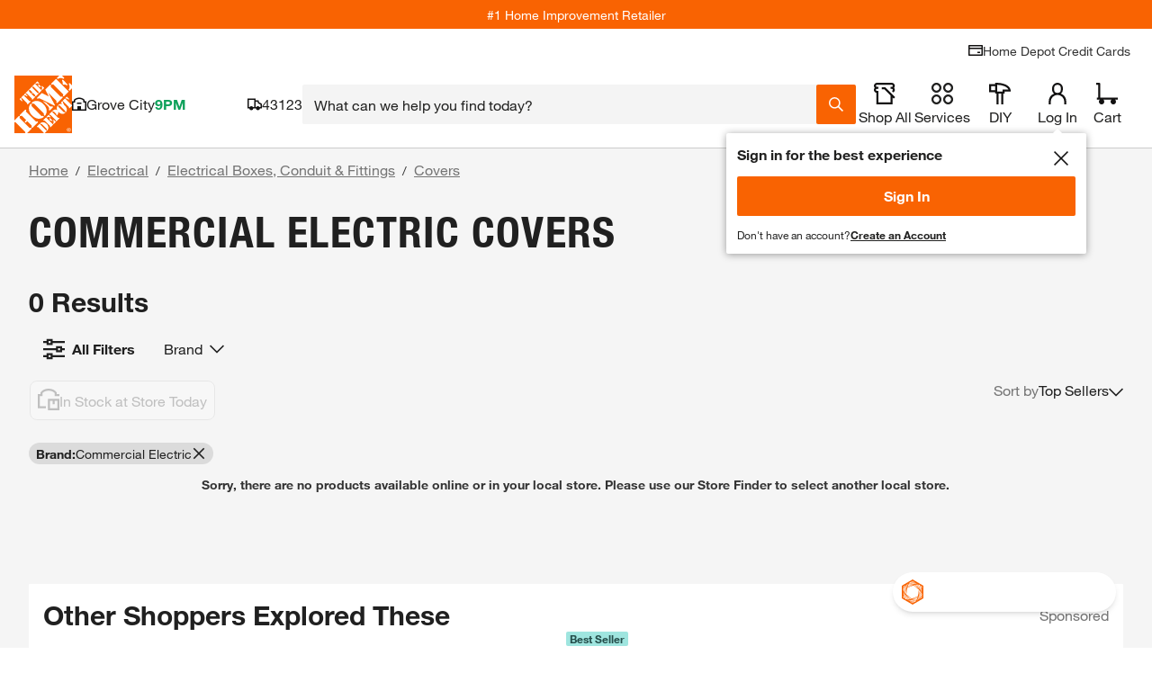

--- FILE ---
content_type: application/javascript
request_url: https://www.homedepot.com/9fSTs5V0w3/BVcm/gcqbmI/9cYEzSD26fDNkk/bjl5/CVZZO/CVXfBEB
body_size: 173319
content:
(function(){if(typeof Array.prototype.entries!=='function'){Object.defineProperty(Array.prototype,'entries',{value:function(){var index=0;const array=this;return {next:function(){if(index<array.length){return {value:[index,array[index++]],done:false};}else{return {done:true};}},[Symbol.iterator]:function(){return this;}};},writable:true,configurable:true});}}());(function(){k9();Nsp();ZFp();var Pz=function QW(CA,cI){'use strict';var gK=QW;switch(CA){case Vc:{var Fg;lF.push(Lw);var NP;var Xd;for(Fg=hA;vX(Fg,cI[m6()[fx(hA)](LP(LP([])),Rn,XR)]);Fg+=gX){Xd=cI[Fg];}NP=Xd[Jg()[zw(SI)](HK,MG)]();if(jJ[m6()[fx(tx)](LP({}),J6,WD)].bmak[v8(typeof LF()[qA(gU)],wX(rU(typeof UF()[gz(P8)],wX('',[][[]]))?UF()[gz(P8)].call(null,KX,Sw,kU,wF):UF()[gz(K8)].apply(null,[gU,g1,AU,mI]),[][[]]))?LF()[qA(Sg)](F8,Sx,RX,RW):LF()[qA(Zg)](qw,UD,dF,vK)][NP]){jJ[m6()[fx(tx)](dP,J6,WD)].bmak[LF()[qA(Sg)].call(null,hD,Sx,RX,RW)][NP].apply(jJ[m6()[fx(tx)].apply(null,[hz,J6,WD])].bmak[LF()[qA(Sg)](pF,Sx,RX,RW)],Xd);}lF.pop();}break;case jf:{var AN=cI[Jc];lF.push(cF);var MU=UF()[gz(K8)].call(null,LP(LP(hA)),OT,gF,mI);var qX=Tz()[O8(BU)](Qc,N8);var RU=hA;var WU=AN[v8(typeof m6()[fx(OF)],'undefined')?m6()[fx(Sd)](zK,qk,tx):m6()[fx(EI)](R6,AI,MW)]();while(vX(RU,WU[m6()[fx(hA)](LP({}),Gp,XR)])){if(WA(qX[v8(typeof Tz()[O8(cz)],'undefined')?Tz()[O8(EP)](SF,Bg):Tz()[O8(gX)](YI,Od)](WU[Tz()[O8(lX)](L3,KX)](RU)),hA)||WA(qX[rU(typeof Tz()[O8(GX)],wX([],[][[]]))?Tz()[O8(gX)](AP,nW):Tz()[O8(EP)](SF,Bg)](WU[Tz()[O8(lX)].apply(null,[L3,KX])](wX(RU,NN[HF]))),hA)){MU+=gX;}else{MU+=NN[UX];}RU=wX(RU,Mk[ZN()[QD(HW)](KT,OR)]());}var qz;return lF.pop(),qz=MU,qz;}break;case H:{lF.push(Kg);var KD=jD;var Kz=v8(typeof UF()[gz(OR)],wX([],[][[]]))?UF()[gz(K8)](mA,cm,YF,mI):UF()[gz(P8)](DK,VW,YF,Ud);for(var pW=NN[UX];vX(pW,KD);pW++){Kz+=UF()[gz(mA)].apply(null,[GN,hU,LP(hA),Cd]);KD++;}lF.pop();}break;case U9:{lF.push(C8);throw new (jJ[UF()[gz(AU)].call(null,LP(LP(hA)),FU,Id,WD)])(rU(typeof ZN()[QD(XW)],wX([],[][[]]))?ZN()[QD(WN)].apply(null,[JW,CD]):ZN()[QD(Hd)](Wg,d8));}break;case Sf:{var WF=cI[Jc];var lI=cI[Cf];lF.push(KP);if(cD(lI,null)||Rz(lI,WF[m6()[fx(hA)].call(null,gF,R,XR)]))lI=WF[m6()[fx(hA)].call(null,LP(LP(hA)),R,XR)];for(var QK=hA,PD=new (jJ[ZN()[QD(tx)].apply(null,[sm,PF])])(lI);vX(QK,lI);QK++)PD[QK]=WF[QK];var tw;return lF.pop(),tw=PD,tw;}break;case Ys:{lF.push(Bz);var SX=jJ[m6()[fx(tx)].call(null,UD,cA,WD)][Tz()[O8(NK)](RK,Kw)]?gX:hA;var ng=jJ[m6()[fx(tx)].call(null,NF,cA,WD)][v8(typeof m6()[fx(JP)],wX([],[][[]]))?m6()[fx(FR)](HF,Z8,Cd):m6()[fx(EI)](hD,wd,z8)]?gX:hA;var PU=jJ[m6()[fx(tx)](hD,cA,WD)][m6()[fx(LI)](GN,Mx,sw)]?gX:hA;var KU=jJ[v8(typeof m6()[fx(WR)],'undefined')?m6()[fx(tx)].apply(null,[LP(gX),cA,WD]):m6()[fx(EI)](YF,Ww,lD)][rU(typeof pK()[Vd(hA)],wX([],[][[]]))?pK()[Vd(Sx)](sF,F8,WD,tF,K8,Xg):pK()[Vd(mA)](kU,LP({}),Id,dd,UD,pR)]?gX:hA;var W8=jJ[m6()[fx(tx)].call(null,hA,cA,WD)][XI()[dz(LX)](sx,lg,RX,nA,DK,KW)]?NN[HF]:hA;var dW=jJ[m6()[fx(tx)](N8,cA,WD)][QU()[OI(EF)].apply(null,[sx,SN,BA,NX,hA,qK])]?gX:hA;var YA=jJ[v8(typeof m6()[fx(sI)],wX('',[][[]]))?m6()[fx(tx)](lR,cA,WD):m6()[fx(EI)].apply(null,[Sx,TN,hI])][Tz()[O8(NU)].apply(null,[QX,Hz])]?gX:hA;var zF=jJ[m6()[fx(tx)].apply(null,[LP(LP([])),cA,WD])][rU(typeof nN()[A6(lg)],'undefined')?nN()[A6(K8)](tI,LP(LP({})),Gd,Pw,lP):nN()[A6(bs)](px,LP({}),tx,Tg,YF)]?NN[HF]:NN[UX];var tg=jJ[m6()[fx(tx)](n6,cA,WD)][ZN()[QD(nX)](qc,wD)]?gX:hA;var ZX=jJ[Xx()[OW(gF)](TW,EY,gU)][Tz()[O8(kU)].call(null,zx,qd)].bind?gX:hA;var cP=jJ[m6()[fx(tx)].call(null,cz,cA,WD)][rU(typeof LF()[qA(gI)],wX(UF()[gz(K8)].apply(null,[LP({}),qn,RF,mI]),[][[]]))?LF()[qA(Zg)](Cd,Ag,YR,T8):LF()[qA(Dz)](EF,Zg,XD,tI)]?Mk[XI()[dz(SN)].call(null,Sq,K8,LP(LP(gX)),TC,Dv,hA)]():hA;var wh=jJ[m6()[fx(tx)](mI,cA,WD)][Jg()[zw(Lh)](JC,ft)]?gX:hA;var Z5;var b4;try{var nE=lF.length;var fE=LP(Cf);Z5=jJ[m6()[fx(tx)].apply(null,[NU,cA,WD])][rU(typeof ZN()[QD(Kv)],wX('',[][[]]))?ZN()[QD(WN)](Sv,C5):ZN()[QD(tM)](B1,bs)]?gX:hA;}catch(LM){lF.splice(pS(nE,gX),Infinity,Bz);Z5=hA;}try{var Y5=lF.length;var Aq=LP({});b4=jJ[rU(typeof m6()[fx(UZ)],'undefined')?m6()[fx(EI)].call(null,Kv,mr,cM):m6()[fx(tx)](BS,cA,WD)][nN()[A6(gI)](KV,NF,HF,mM,NF)]?gX:NN[UX];}catch(BE){lF.splice(pS(Y5,gX),Infinity,Bz);b4=hA;}var t7;return t7=wX(wX(wX(wX(wX(wX(wX(wX(wX(wX(wX(wX(wX(SX,z5(ng,gX)),z5(PU,n6)),z5(KU,NN[YO])),z5(W8,kU)),z5(dW,tx)),z5(YA,Zg)),z5(zF,lX)),z5(Z5,EI)),z5(b4,P8)),z5(tg,HF)),z5(ZX,Mk[Jg()[zw(Yj)].call(null,NU,KJ)]())),z5(cP,KX)),z5(wh,Sx)),lF.pop(),t7;}break;case Uk:{var d4=cI[Jc];lF.push(Pt);if(jJ[ZN()[QD(tx)](jm,PF)][v8(typeof m6()[fx(J7)],wX('',[][[]]))?m6()[fx(Cd)](LP(LP(gX)),gM,OF):m6()[fx(EI)].apply(null,[kU,Fv,JS])](d4)){var Iq;return lF.pop(),Iq=d4,Iq;}lF.pop();}break;case lp:{var xC=cI[Jc];lF.push(Ot);var WO;return WO=jJ[m6()[fx(qK)](SN,Zf,Xq)][UF()[gz(TW)](hA,kG,UX,ht)](xC)[Xx()[OW(d7)](LP(LP({})),Hc,b6)](function(YQ){return xC[YQ];})[NN[UX]],lF.pop(),WO;}break;case H0:{var r5=cI[Jc];var x5=cI[Cf];lF.push(DM);var HO=cD(null,r5)?null:S7(Jg()[zw(Sx)](KX,Wm),typeof jJ[Tz()[O8(KX)](QQ,hD)])&&r5[jJ[Tz()[O8(KX)].apply(null,[QQ,hD])][nN()[A6(qK)].apply(null,[Tt,OR,EI,CC,EP])]]||r5[XI()[dz(EI)].apply(null,[sh,HF,K8,AU,qw,SV])];if(S7(null,HO)){var cV,f7,jQ,dV,ct=[],ZB=LP(hA),St=LP(gX);try{var X7=lF.length;var x7=LP([]);if(jQ=(HO=HO.call(r5))[Tz()[O8(A4)](xQ,Hq)],rU(hA,x5)){if(v8(jJ[m6()[fx(qK)](NU,T3,Xq)](HO),HO)){x7=LP(LP({}));return;}ZB=LP(NN[HF]);}else for(;LP(ZB=(cV=jQ.call(HO))[Tz()[O8(EF)](sS,TW)])&&(ct[Jg()[zw(n6)](IV,EC)](cV[nN()[A6(hA)].apply(null,[lg,HK,tx,wt,Uh])]),v8(ct[rU(typeof m6()[fx(Vr)],'undefined')?m6()[fx(EI)].apply(null,[LP(LP(hA)),XO,sQ]):m6()[fx(hA)].call(null,LX,Bf,XR)],x5));ZB=LP(NN[UX]));}catch(Nt){St=LP(hA),f7=Nt;}finally{lF.splice(pS(X7,gX),Infinity,DM);try{var hr=lF.length;var vt=LP({});if(LP(ZB)&&S7(null,HO[XI()[dz(HF)](TZ,Zg,TW,qd,LP(LP({})),nA)])&&(dV=HO[XI()[dz(HF)].apply(null,[TZ,Zg,LP(LP({})),gU,LP({}),nA])](),v8(jJ[rU(typeof m6()[fx(bh)],'undefined')?m6()[fx(EI)].apply(null,[EP,VS,rt]):m6()[fx(qK)](Vr,T3,Xq)](dV),dV))){vt=LP(LP({}));return;}}finally{lF.splice(pS(hr,gX),Infinity,DM);if(vt){lF.pop();}if(St)throw f7;}if(x7){lF.pop();}}var gh;return lF.pop(),gh=ct,gh;}lF.pop();}break;case w0:{var Jr=cI[Jc];lF.push(Yv);if(rU([UF()[gz(b6)].call(null,wv,AT,lR,EP),Jg()[zw(Id)](RX,dT),UF()[gz(zZ)].apply(null,[sw,N1,AS,hA])][Tz()[O8(EP)](w5,Bg)](Jr[LF()[qA(lX)].apply(null,[th,Zg,SB,tf])][v8(typeof m6()[fx(mA)],wX([],[][[]]))?m6()[fx(BS)].call(null,N8,Ll,Dh):m6()[fx(EI)].apply(null,[Kv,C7,PV])]),v7(gX))){lF.pop();return;}jJ[ZN()[QD(lP)](Y0,IV)](function(){lF.push(bt);var vO=LP({});try{var cC=lF.length;var r4=LP(Cf);if(LP(vO)&&Jr[LF()[qA(lX)](XR,Zg,SB,nT)]&&(Jr[LF()[qA(lX)](OR,Zg,SB,nT)][v8(typeof nN()[A6(HF)],wX([],[][[]]))?nN()[A6(A4)].call(null,f4,AU,lX,W1,pF):nN()[A6(K8)].apply(null,[K7,Dz,rM,TZ,AU])](nN()[A6(EF)].call(null,LB,LP(hA),SN,lO,mA))||Jr[LF()[qA(lX)](nX,Zg,SB,nT)][nN()[A6(A4)](f4,LP(gX),lX,W1,JC)](rU(typeof m6()[fx(g4)],'undefined')?m6()[fx(EI)].call(null,AS,J7,m7):m6()[fx(TC)](YO,js,lR)))){vO=LP(LP([]));}}catch(tt){lF.splice(pS(cC,gX),Infinity,bt);Jr[LF()[qA(lX)].call(null,lg,Zg,SB,nT)][Jg()[zw(Dv)](qw,Sm)](new (jJ[m6()[fx(nA)](LP(gX),r1,wD)])(Jg()[zw(UD)](AU,Nl),GO(w0,[ZN()[QD(Uh)](Vm,XR),LP(Jc),ZN()[QD(YF)](Ap,EI),LP(Cf),rU(typeof nN()[A6(XR)],wX(rU(typeof UF()[gz(K8)],'undefined')?UF()[gz(P8)].call(null,nA,zj,UX,Mx):UF()[gz(K8)](gF,dk,Zg,mI),[][[]]))?nN()[A6(K8)](CV,pt,lE,qS,Hd):nN()[A6(hz)].call(null,sE,LP(LP([])),EI,AT,mI),LP(Jc)])));}if(LP(vO)&&rU(Jr[v8(typeof UF()[gz(YO)],wX([],[][[]]))?UF()[gz(TC)].apply(null,[Hz,Jf,hA,YS]):UF()[gz(P8)].call(null,N8,xO,Cd,IB)],v8(typeof QU()[OI(tx)],'undefined')?QU()[OI(Sg)](Uc,WN,XE,lX,WD,LP(LP({}))):QU()[OI(P8)](Gh,zj,zO,Bg,LP(LP({})),Uh))){vO=LP(Jc);}if(vO){Jr[LF()[qA(lX)](dP,Zg,SB,nT)][Jg()[zw(Dv)](qw,Sm)](new (jJ[m6()[fx(nA)](HK,r1,wD)])(Xx()[OW(UD)].call(null,Hq,Hp,A4),GO(w0,[ZN()[QD(Uh)](Vm,XR),LP(LP({})),ZN()[QD(YF)](Ap,EI),LP({}),nN()[A6(hz)](sE,LP([]),EI,AT,qd),LP(LP(Cf))])));}lF.pop();},NN[UX]);lF.pop();}break;case fl:{lF.push(Jq);jJ[ZN()[QD(lP)](bm,IV)](function(){return QW.apply(this,[H,arguments]);},Dq);lF.pop();}break;case fT:{lF.push(TZ);try{var Wt=lF.length;var Gv=LP(LP(Jc));var GC=wX(wX(wX(wX(wX(wX(wX(wX(wX(wX(wX(wX(wX(wX(wX(wX(wX(wX(wX(wX(wX(wX(wX(wX(jJ[nN()[A6(gU)](Vr,sw,lX,pR,TW)](jJ[pK()[Vd(KX)].call(null,P8,GN,AU,NF,lX,rq)][Xx()[OW(Yr)].apply(null,[EP,IG,XW])]),z5(jJ[rU(typeof nN()[A6(US)],wX([],[][[]]))?nN()[A6(K8)](OS,ht,g5,q4,Dh):nN()[A6(gU)](Vr,OR,lX,pR,bh)](jJ[pK()[Vd(KX)].call(null,P8,LP(LP([])),A4,NF,Cd,rq)][UF()[gz(rv)](mB,IH,F8,Pw)]),gX)),z5(jJ[nN()[A6(gU)](Vr,LP(LP({})),lX,pR,TW)](jJ[pK()[Vd(KX)](P8,LP([]),Sx,NF,pF,rq)][Jg()[zw(HW)](sI,gr)]),Mk[ZN()[QD(HW)].apply(null,[wl,OR])]())),z5(jJ[nN()[A6(gU)].call(null,Vr,Kv,lX,pR,Dv)](jJ[pK()[Vd(KX)].apply(null,[P8,zZ,DK,NF,EI,rq])][rU(typeof QU()[OI(LX)],'undefined')?QU()[OI(P8)](EP,mE,gF,US,LP({}),ht):QU()[OI(VS)].apply(null,[Ij,lX,GN,RF,Zg,d7])]),K8)),z5(jJ[nN()[A6(gU)].apply(null,[Vr,Zg,lX,pR,XR])](jJ[UF()[gz(tx)].apply(null,[WN,XS,LP(gX),N8])][Xx()[OW(pv)].apply(null,[HF,rd,qK])]),Mk[pK()[Vd(g4)].call(null,K8,BS,th,P8,KX,m7)]())),z5(jJ[nN()[A6(gU)](Vr,VS,lX,pR,hA)](jJ[pK()[Vd(KX)](P8,LP(hA),AS,NF,LP([]),rq)][ZN()[QD(Kh)].apply(null,[I4,RM])]),tx)),z5(jJ[nN()[A6(gU)](Vr,SN,lX,pR,tx)](jJ[pK()[Vd(KX)](P8,HK,XR,NF,wD,rq)][m6()[fx(Sv)](Kv,Jx,NK)]),Zg)),z5(jJ[nN()[A6(gU)](Vr,EI,lX,pR,lP)](jJ[pK()[Vd(KX)](P8,US,AS,NF,AS,rq)][Jg()[zw(NF)](RF,gC)]),lX)),z5(jJ[nN()[A6(gU)](Vr,LP(gX),lX,pR,n6)](jJ[v8(typeof pK()[Vd(N8)],wX([],[][[]]))?pK()[Vd(KX)].apply(null,[P8,LP(gX),mA,NF,P8,rq]):pK()[Vd(Sx)](AO,SN,th,VB,Sg,Ot)][Xx()[OW(N8)].apply(null,[OR,UQ,fq])]),EI)),z5(jJ[nN()[A6(gU)].call(null,Vr,AS,lX,pR,qK)](jJ[pK()[Vd(KX)](P8,K8,Uh,NF,LP({}),rq)][XI()[dz(th)](NO,P8,dP,JC,bh,NK)]),P8)),z5(jJ[nN()[A6(gU)](Vr,VS,lX,pR,UX)](jJ[pK()[Vd(KX)].call(null,P8,EF,Kv,NF,LP(gX),rq)][Jg()[zw(Sd)](wv,MI)]),NN[gU])),z5(jJ[nN()[A6(gU)](Vr,F8,lX,pR,A4)](jJ[pK()[Vd(KX)].apply(null,[P8,LP({}),Sg,NF,LX,rq])][v8(typeof LF()[qA(Dh)],'undefined')?LF()[qA(Vr)].call(null,hD,WN,mt,NO):LF()[qA(Zg)](kr,S4,j7,KC)]),NN[WR])),z5(jJ[rU(typeof nN()[A6(kU)],wX([],[][[]]))?nN()[A6(K8)](mZ,WN,WR,sO,TC):nN()[A6(gU)](Vr,gU,lX,pR,zB)](jJ[pK()[Vd(KX)].call(null,P8,Sg,XR,NF,Id,rq)][ZN()[QD(BA)](Gx,Xq)]),KX)),z5(jJ[nN()[A6(gU)].apply(null,[Vr,Hq,lX,pR,HK])](jJ[v8(typeof pK()[Vd(Sg)],'undefined')?pK()[Vd(KX)].call(null,P8,LP([]),LX,NF,EF,rq):pK()[Vd(Sx)].apply(null,[CV,JC,AS,AZ,mB,tS])][v8(typeof UF()[gz(rv)],wX('',[][[]]))?UF()[gz(xE)](AU,md,gX,wD):UF()[gz(P8)](P8,HE,LP(hA),DQ)]),Sx)),z5(jJ[nN()[A6(gU)](Vr,NF,lX,pR,hD)](jJ[pK()[Vd(KX)](P8,Hd,P8,NF,WR,rq)][nN()[A6(WD)](Zj,lX,qK,Nj,DK)]),AU)),z5(jJ[nN()[A6(gU)].apply(null,[Vr,mB,lX,pR,US])](jJ[pK()[Vd(KX)](P8,LP(LP(hA)),RF,NF,Hz,rq)][Xx()[OW(v5)](LP([]),UE,UX)]),R6)),z5(jJ[nN()[A6(gU)](Vr,Vr,lX,pR,EI)](jJ[pK()[Vd(KX)](P8,bh,XR,NF,LP(LP(gX)),rq)][UF()[gz(g5)](WD,bA,Hq,OF)]),dP)),z5(jJ[nN()[A6(gU)].call(null,Vr,cz,lX,pR,YF)](jJ[pK()[Vd(KX)](P8,LP(LP([])),gX,NF,LP([]),rq)][nN()[A6(mA)](Sj,NF,R6,G4,lP)]),SN)),z5(jJ[nN()[A6(gU)](Vr,lR,lX,pR,n6)](jJ[pK()[Vd(KX)](P8,Hz,gX,NF,Vr,rq)][rU(typeof Jg()[zw(Id)],wX('',[][[]]))?Jg()[zw(Zg)].call(null,Bg,bQ):Jg()[zw(tM)](XD,AW)]),hD)),z5(jJ[nN()[A6(gU)](Vr,Dz,lX,pR,A4)](jJ[pK()[Vd(KX)](P8,fq,BS,NF,Dz,rq)][QU()[OI(lX)](Ij,Sx,LB,N8,nX,LP(LP({})))]),NN[gI])),z5(jJ[nN()[A6(gU)](Vr,EI,lX,pR,DK)](jJ[v8(typeof pK()[Vd(t5)],wX([],[][[]]))?pK()[Vd(KX)](P8,lR,zB,NF,K8,rq):pK()[Vd(Sx)](Z4,LP(hA),LX,RV,JC,SV)][ZN()[QD(IV)].apply(null,[mK,WR])]),NX)),z5(jJ[nN()[A6(gU)](Vr,XR,lX,pR,Hz)](jJ[v8(typeof pK()[Vd(lg)],wX([],[][[]]))?pK()[Vd(KX)](P8,Hd,th,NF,gF,rq):pK()[Vd(Sx)](WR,dP,gF,jB,Dh,B5)][QU()[OI(t5)].call(null,BO,SN,EI,EP,LP(hA),AU)]),WN)),z5(jJ[nN()[A6(gU)].apply(null,[Vr,mA,lX,pR,mI])](jJ[pK()[Vd(KX)](P8,tx,zK,NF,gU,rq)][pK()[Vd(t5)].apply(null,[lg,Zg,g4,KE,t5,BO])]),lg)),z5(jJ[nN()[A6(gU)].call(null,Vr,TC,lX,pR,lR)](jJ[UF()[gz(gU)].apply(null,[d7,B8,gX,Uh])][UF()[gz(kU)].apply(null,[LP(LP(hA)),wx,mE,t5])]),Mk[Jg()[zw(Yr)](Zh,L3)]())),z5(jJ[nN()[A6(gU)](Vr,VS,lX,pR,gX)](jJ[rU(typeof UF()[gz(vM)],wX([],[][[]]))?UF()[gz(P8)](d7,Eh,wv,X4):UF()[gz(tx)](Dz,XS,lP,N8)][Jg()[zw(pv)](lR,TU)]),NN[DK]));var L4;return lF.pop(),L4=GC,L4;}catch(dr){lF.splice(pS(Wt,gX),Infinity,TZ);var fh;return lF.pop(),fh=NN[UX],fh;}lF.pop();}break;case nl:{var FM=cI[Jc];lF.push(ft);var T7=FM[v8(typeof Xx()[OW(WD)],'undefined')?Xx()[OW(d7)].call(null,nA,kG,b6):Xx()[OW(R6)](kr,B6,hz)](function(xC){return QW.apply(this,[lp,arguments]);});var Bq;return Bq=T7[ZN()[QD(KX)](nm,LX)](rU(typeof LF()[qA(TW)],'undefined')?LF()[qA(Zg)](UX,JP,HV,U5):LF()[qA(tx)](t5,gX,jC,vK)),lF.pop(),Bq;}break;case t3:{lF.push(Jj);var Ov={};var Kq={};try{var Mt=lF.length;var Tr=LP(Cf);var Z7=new (jJ[v8(typeof Tz()[O8(HK)],wX('',[][[]]))?Tz()[O8(zK)].apply(null,[kT,pv]):Tz()[O8(gX)](Id,SQ)])(hA,hA)[Tz()[O8(Cd)].call(null,wx,WD)](Jg()[zw(RF)](mB,Ol));var nr=Z7[v8(typeof Jg()[zw(Bg)],wX([],[][[]]))?Jg()[zw(AS)](J7,FW):Jg()[zw(Zg)].apply(null,[m4,qE])](v8(typeof UF()[gz(hD)],'undefined')?UF()[gz(AS)].apply(null,[Mv,Lr,Dz,XW]):UF()[gz(P8)].call(null,gX,OQ,LP(LP(gX)),Gh));var MS=Z7[UF()[gz(NF)](Vr,Yw,nX,pv)](nr[v8(typeof Tz()[O8(hD)],wX([],[][[]]))?Tz()[O8(Hz)].call(null,fU,nX):Tz()[O8(gX)].apply(null,[sr,j5])]);var qv=Z7[UF()[gz(NF)](kr,Yw,qd,pv)](nr[Tz()[O8(RF)].apply(null,[D6,XR])]);Ov=GO(w0,[ZN()[QD(mI)](zX,Id),MS,v8(typeof Jg()[zw(pF)],wX([],[][[]]))?Jg()[zw(NK)](nA,kP):Jg()[zw(Zg)].apply(null,[PM,xM]),qv]);var P7=new (jJ[Tz()[O8(zK)](kT,pv)])(hA,hA)[Tz()[O8(Cd)](wx,WD)](XI()[dz(Dz)].call(null,Rn,Zg,wD,Uh,WN,fq));var nZ=P7[Jg()[zw(AS)].apply(null,[J7,FW])](rU(typeof UF()[gz(bh)],wX('',[][[]]))?UF()[gz(P8)](LP(LP(gX)),K5,kr,Mr):UF()[gz(AS)](lX,Lr,nA,XW));var cE=P7[rU(typeof UF()[gz(YF)],wX('',[][[]]))?UF()[gz(P8)](Hz,M6,LP(hA),MV):UF()[gz(NF)].call(null,hz,Yw,LP(LP({})),pv)](nZ[v8(typeof Tz()[O8(dP)],'undefined')?Tz()[O8(Hz)](fU,nX):Tz()[O8(gX)].call(null,rO,Vv)]);var s7=P7[UF()[gz(NF)](LP(LP({})),Yw,Dv,pv)](nZ[Tz()[O8(RF)](D6,XR)]);Kq=GO(w0,[UF()[gz(NK)].call(null,Kv,hw,WR,SI),cE,m6()[fx(Id)](JC,sg,xE),s7]);}finally{lF.splice(pS(Mt,gX),Infinity,Jj);var UO;return UO=GO(w0,[Jg()[zw(zK)](LS,jz),Ov[ZN()[QD(mI)](zX,Id)]||null,rU(typeof Tz()[O8(XR)],wX([],[][[]]))?Tz()[O8(gX)](OE,AI):Tz()[O8(Uh)](Iw,pF),Ov[rU(typeof Jg()[zw(R6)],'undefined')?Jg()[zw(Zg)](k4,cq):Jg()[zw(NK)](nA,kP)]||null,pK()[Vd(Sg)](HF,qK,YF,DO,d7,UU),Kq[UF()[gz(NK)](EF,hw,HF,SI)]||null,Xx()[OW(YF)](EF,Lr,NK),Kq[m6()[fx(Id)].call(null,gF,sg,xE)]||null]),lF.pop(),UO;}lF.pop();}break;}};var Rz=function(Fj,q6){return Fj>q6;};var MO=function(){return ["\x6c\x65\x6e\x67\x74\x68","\x41\x72\x72\x61\x79","\x63\x6f\x6e\x73\x74\x72\x75\x63\x74\x6f\x72","\x6e\x75\x6d\x62\x65\x72"];};var bv=function(){O4=["\x6c\x65\x6e\x67\x74\x68","\x41\x72\x72\x61\x79","\x63\x6f\x6e\x73\x74\x72\x75\x63\x74\x6f\x72","\x6e\x75\x6d\x62\x65\x72"];};var H7=function(){dO=[">E_W","/","\x004(\n)&.U\bS",")4->)1","AU_\b,A\r0(","/%)","8\b","3(",",","UZ<O+","6-.-","\'\x3fVy 6;)c!6U]","URT","]3\x40","X","-6","#m\x00,","WT>$0F","* \f$$","\n;T10./,#vZ\fV","\x40%7D<","I","_{","P*#",")r*\x3f\"","5.\v","LE\r","%$1&3O","\\k\fW\x07U\\r\rH","%$41\nA\tE\\:","\f\v8","&\x3fRBAM7SY8\r4.\x07$c/N_T","c\n","R=E\t-","&00$","4\b>05r\x3fx=v\x3fr&$\f3","R\b7O\f Pu~HZ","R,U\t-","\x40`XrF","*PO\x3fF=","\"$","\x3f\f!.\v<)\"=EE","L","\x3f\b(*$9","rQ<K","0E-"," ","#3\x00(74G","3(Sp\\\f*",">O","8725NSG","D:+./7EB","\x3fVX\r3I\r\b)&/*UY\t\\*","0\x3fABc+G7,\'%(/.IX",".-ER\vZ;R\x3f,%,","p,O<A.\f)&QE\t]\r\\~v<#9","_\n1TY8A0*\n9c4UR+EY6\x07f\x3f8c!\x3fR_\n\x401N78\f#","9*",";*)T","!/S{]\f9E\v","\"\x078;><","*-\"e>i/v#o+6\t8/","\t-","","i&D\b<D\v0#9 >1*T%P","_\vV","7F\v4 2\x3f\r","AXGM=O/4\x3f_3\'<IS,\x00,\r*k\v\f},0EB","\x3f","\f\x40\f9E","/,5TF","5&","7262e\fSG","61B<2k83&;TD$","(,R+","\b\f*","\f\b43",".3;KD","","OCV","HB\t\t1q|V",":3\bERA\b,","_\t-","fN","2D\v0#9 34;P\nS","32","\x3fBQ","(1;NY",",1&3Ui0w(r:4/","$~|WoJL=<W8]Nsq\"l5NuzlN/","1&\x3fNp\f_D","\'&\n8-wLQG\x40-E*4","/\x007\n","03\"\b\t*\x3f\x00*Z\fT\x407N","\f\x40\b,i",".6)C\b_V","\t.1k","EHZ","m:)8)c><FU!7Vy1*>N4-","\v<125D","5SX^\b","\x072.0/T[G1N:6291&","E","Ab\x00C\bI\r4\x005 ","S\v:","5{NT","$",")RRP","==\r))TXA","*U","2<MV>2/\")O\tVP","","\tF6s\r8#","\x3f/(","5U\tS","=O7%\x3f","7","+7L\v\'/","&9OS","SKI","\r\f0*\x3f","C\bY\n\x40\",I08<7>","(#DA","$.b\bY\x40\b,","/)T;F\vr*O\t62,","=D\x00\"$.2\"4FOC\v=z54 \' 3/,3S","1N5\b% ","Q\t$7iV6\v6nU\x07",",;%9RSp\f0V*","EW\'\rh8\"","\',ISA;N\r8/$","<69.",""];};var vq=function(qQ,OV){return qQ%OV;};var xV=function(){return FC.apply(this,[vH,arguments]);};var Qh=function(cO){var dv=1;var z7=[];var Fr=jJ["Math"]["sqrt"](cO);while(dv<=Fr&&z7["length"]<6){if(cO%dv===0){if(cO/dv===dv){z7["push"](dv);}else{z7["push"](dv,cO/dv);}}dv=dv+1;}return z7;};var l4=function(){return z4.apply(this,[Qk,arguments]);};var wS=function(){return FC.apply(this,[gm,arguments]);};var rh=function(dC){return void dC;};var E6=function(){if(jJ["Date"]["now"]&&typeof jJ["Date"]["now"]()==='number'){return jJ["Math"]["round"](jJ["Date"]["now"]()/1000);}else{return jJ["Math"]["round"](+new (jJ["Date"])()/1000);}};var tv=function(Ej){return jJ["Math"]["floor"](jJ["Math"]["random"]()*Ej["length"]);};var LE=function(QE,mh){return QE*mh;};var O7=function At(WV,GS){'use strict';var lV=At;switch(WV){case OJ:{var cZ=GS[Jc];var tj=GS[Cf];var XQ=GS[U9];return cZ[tj]=XQ;}break;case w0:{var V7=GS[Jc];var PE=GS[Cf];var Y4=GS[U9];lF.push(GM);try{var ZV=lF.length;var A5=LP(Cf);var sM;return sM=GO(w0,[m6()[fx(Vr)](Kv,DI,EI),nN()[A6(KX)]([K8,n6],cz,Zg,YV,qK),Xx()[OW(NX)].apply(null,[NF,l6,Lh]),V7.call(PE,Y4)]),lF.pop(),sM;}catch(tO){lF.splice(pS(ZV,gX),Infinity,GM);var Nq;return Nq=GO(w0,[v8(typeof m6()[fx(hD)],wX('',[][[]]))?m6()[fx(Vr)](LP(LP(hA)),DI,EI):m6()[fx(EI)](LP(LP({})),Lq,W4),v8(typeof Xx()[OW(zZ)],wX('',[][[]]))?Xx()[OW(lg)].call(null,AU,zW,AS):Xx()[OW(R6)].call(null,N8,CQ,mO),v8(typeof Xx()[OW(Sx)],wX('',[][[]]))?Xx()[OW(NX)].call(null,WN,l6,Lh):Xx()[OW(R6)](HK,V5,NK),tO]),lF.pop(),Nq;}lF.pop();}break;case lp:{return this;}break;case hm:{var n4=GS[Jc];var br;lF.push(DV);return br=GO(w0,[m6()[fx(XR)](LP(LP(hA)),rz,K8),n4]),lF.pop(),br;}break;case Ek:{return this;}break;case Hn:{return this;}break;case fT:{lF.push(D7);var jO;return jO=Tz()[O8(th)].call(null,DQ,RF),lF.pop(),jO;}break;case Cf:{var nh=GS[Jc];lF.push(Jt);var KO=jJ[m6()[fx(qK)].call(null,LP({}),zP,Xq)](nh);var nO=[];for(var tE in KO)nO[Jg()[zw(n6)].apply(null,[IV,Xt])](tE);nO[Jg()[zw(TW)](lX,zP)]();var EO;return EO=function J5(){lF.push(TE);for(;nO[m6()[fx(hA)](hA,kK,XR)];){var Rq=nO[UF()[gz(wv)].call(null,dj,X6,lP,HW)]();if(Zt(Rq,KO)){var kh;return J5[nN()[A6(hA)](lg,Dz,tx,mQ,Hz)]=Rq,J5[Tz()[O8(EF)](zq,TW)]=LP(gX),lF.pop(),kh=J5,kh;}}J5[Tz()[O8(EF)](zq,TW)]=LP(hA);var jt;return lF.pop(),jt=J5,jt;},lF.pop(),EO;}break;case bG:{lF.push(s4);this[Tz()[O8(EF)](GP,TW)]=LP(hA);var zQ=this[m6()[fx(TW)](Zg,gN,bs)][hA][rU(typeof Tz()[O8(lR)],wX([],[][[]]))?Tz()[O8(gX)](qV,jE):Tz()[O8(TW)].apply(null,[rd,VS])];if(rU(Xx()[OW(lg)].call(null,dP,R,AS),zQ[m6()[fx(Vr)](LP({}),YX,EI)]))throw zQ[Xx()[OW(NX)].call(null,zB,MP,Lh)];var Ih;return Ih=this[UF()[gz(Dh)].call(null,ht,X8,JC,sI)],lF.pop(),Ih;}break;case EH:{var pB=GS[Jc];var JQ=GS[Cf];var dq;lF.push(OC);var Iv;var Hr;var FE;var g7=LF()[qA(hA)](hD,gX,jC,tC);var jv=pB[UF()[gz(SN)](LP(LP(hA)),Mw,wD,vr)](g7);for(FE=hA;vX(FE,jv[m6()[fx(hA)].apply(null,[Zg,Fz,XR])]);FE++){dq=vq(TQ(MC(JQ,EI),NN[K8]),jv[m6()[fx(hA)](mE,Fz,XR)]);JQ*=Mk[pK()[Vd(kU)](lX,Dh,HK,XB,Sg,q4)]();JQ&=NN[tx];JQ+=NN[Zg];JQ&=NN[lX];Iv=vq(TQ(MC(JQ,EI),NN[K8]),jv[v8(typeof m6()[fx(EI)],'undefined')?m6()[fx(hA)](JP,Fz,XR):m6()[fx(EI)].call(null,NX,Vr,GZ)]);JQ*=NN[kU];JQ&=NN[tx];JQ+=NN[Zg];JQ&=Mk[LF()[qA(gX)](dj,dP,Vr,q4)]();Hr=jv[dq];jv[dq]=jv[Iv];jv[Iv]=Hr;}var Pq;return Pq=jv[v8(typeof ZN()[QD(NX)],wX('',[][[]]))?ZN()[QD(KX)](fz,LX):ZN()[QD(WN)](cj,GN)](g7),lF.pop(),Pq;}break;case b1:{var dh=GS[Jc];lF.push(bS);if(v8(typeof dh,Jg()[zw(AU)](UD,nS))){var wV;return wV=UF()[gz(K8)].apply(null,[gI,Rd,TW,mI]),lF.pop(),wV;}var nQ;return nQ=dh[ZN()[QD(fq)].apply(null,[gA,Zg])](new (jJ[Tz()[O8(OR)](rP,Dh)])(Tz()[O8(Dh)](BB,AU),ZN()[QD(LX)](gC,wv)),UF()[gz(g4)].call(null,lR,gM,TW,NK))[ZN()[QD(fq)].apply(null,[gA,Zg])](new (jJ[rU(typeof Tz()[O8(wv)],wX([],[][[]]))?Tz()[O8(gX)](ES,Q5):Tz()[O8(OR)](rP,Dh)])(rU(typeof UF()[gz(lR)],wX([],[][[]]))?UF()[gz(P8)](LP(LP(hA)),N7,mB,fB):UF()[gz(t5)].call(null,Kv,c7,lP,pt),ZN()[QD(LX)](gC,wv)),Xx()[OW(A4)](XR,Qx,KX))[ZN()[QD(fq)].call(null,gA,Zg)](new (jJ[rU(typeof Tz()[O8(UX)],'undefined')?Tz()[O8(gX)](pF,vE):Tz()[O8(OR)].call(null,rP,Dh)])(nN()[A6(dP)].call(null,B5,Uh,kU,C7,OR),ZN()[QD(LX)](gC,wv)),nN()[A6(SN)].apply(null,[TO,Mv,n6,YI,n6]))[ZN()[QD(fq)](gA,Zg)](new (jJ[rU(typeof Tz()[O8(wv)],'undefined')?Tz()[O8(gX)](wQ,pV):Tz()[O8(OR)](rP,Dh)])(UF()[gz(YO)](th,Z4,OR,ZS),rU(typeof ZN()[QD(tx)],wX('',[][[]]))?ZN()[QD(WN)](nt,wM):ZN()[QD(LX)](gC,wv)),ZN()[QD(A4)](Zq,tM))[ZN()[QD(fq)](gA,Zg)](new (jJ[rU(typeof Tz()[O8(Sg)],'undefined')?Tz()[O8(gX)](PF,VQ):Tz()[O8(OR)](rP,Dh)])(ZN()[QD(XR)](CV,rv),ZN()[QD(LX)].apply(null,[gC,wv])),Jg()[zw(th)](NF,sA))[ZN()[QD(fq)].call(null,gA,Zg)](new (jJ[rU(typeof Tz()[O8(gU)],wX('',[][[]]))?Tz()[O8(gX)].apply(null,[MM,bE]):Tz()[O8(OR)](rP,Dh)])(UF()[gz(WD)](WD,J6,LP(LP({})),XD),ZN()[QD(LX)](gC,wv)),Jg()[zw(OR)].call(null,TC,Mq))[ZN()[QD(fq)].apply(null,[gA,Zg])](new (jJ[Tz()[O8(OR)].apply(null,[rP,Dh])])(Xx()[OW(XR)](n6,qt,Sd),ZN()[QD(LX)](gC,wv)),rU(typeof m6()[fx(SN)],'undefined')?m6()[fx(EI)](gF,tV,Rv):m6()[fx(Hq)](AS,ME,RM))[rU(typeof ZN()[QD(lR)],wX('',[][[]]))?ZN()[QD(WN)].apply(null,[F5,vC]):ZN()[QD(fq)].apply(null,[gA,Zg])](new (jJ[Tz()[O8(OR)](rP,Dh)])(Tz()[O8(Hq)](HV,dP),ZN()[QD(LX)].apply(null,[gC,wv])),Jg()[zw(Dh)].apply(null,[q5,IE]))[UF()[gz(th)].call(null,LP({}),sW,LP(LP(hA)),LX)](hA,XD),lF.pop(),nQ;}break;case Qk:{var st=GS[Jc];var p5=GS[Cf];var Fq;lF.push(BC);return Fq=wX(jJ[UF()[gz(tx)](LP(LP({})),EC,AS,N8)][ZN()[QD(N8)].call(null,gS,sw)](LE(jJ[UF()[gz(tx)].apply(null,[n6,EC,d7,N8])][UF()[gz(mA)].call(null,mA,rB,d7,Cd)](),wX(pS(p5,st),gX))),st),lF.pop(),Fq;}break;case U9:{var GV=GS[Jc];lF.push(w5);var Uj=new (jJ[ZN()[QD(hz)](k8,cz)])();var mv=Uj[rU(typeof Tz()[O8(Dh)],wX('',[][[]]))?Tz()[O8(gX)](fv,mE):Tz()[O8(g4)].apply(null,[BR,cq])](GV);var Hv=rU(typeof UF()[gz(A4)],wX('',[][[]]))?UF()[gz(P8)].apply(null,[LP(hA),mt,dj,NV]):UF()[gz(K8)](hz,q8,N8,mI);mv[m6()[fx(A4)](zK,rR,Mv)](function(F7){lF.push(m5);Hv+=jJ[m6()[fx(kU)](VS,U4,Kw)][XI()[dz(tx)].call(null,hP,KX,zZ,AS,VS,qj)](F7);lF.pop();});var d5;return d5=jJ[Jg()[zw(dP)].apply(null,[Yr,MR])](Hv),lF.pop(),d5;}break;case Tm:{lF.push(pO);var B4;return B4=jJ[Xx()[OW(EF)](Zg,Et,Sg)][Jg()[zw(YO)].call(null,A4,rt)],lF.pop(),B4;}break;case Rp:{var P5;lF.push(WN);return P5=new (jJ[m6()[fx(YO)](lX,jC,Id)])()[Jg()[zw(WD)](cz,PO)](),lF.pop(),P5;}break;}};var wX=function(Ht,kS){return Ht+kS;};var XM=function(){return ["\x61\x70\x70\x6c\x79","\x66\x72\x6f\x6d\x43\x68\x61\x72\x43\x6f\x64\x65","\x53\x74\x72\x69\x6e\x67","\x63\x68\x61\x72\x43\x6f\x64\x65\x41\x74"];};var GO=function M5(dB,J4){var wC=M5;do{switch(dB){case T:{Wq=function(nC){return Qv.apply(this,[OJ,arguments]);}([function(SE,zv){return Qv.apply(this,[Nn,arguments]);},function(G7,Ur,Th){'use strict';return Gq.apply(this,[Yp,arguments]);}]);dB=SG;}break;case ms:{rj=l7();z4.call(this,jf,[pZ()]);H7();zt.call(this,ET,[pZ()]);Tv();dB=IY;}break;case MT:{zt(Rp,[]);zt(U9,[]);TM(Nn,[CM()]);pE=TM(gp,[]);TM(OJ,[]);TM(PG,[CM()]);dB=nc;}break;case SG:{dB+=Kk;lF.pop();}break;case IY:{TM.call(this,Ys,[pZ()]);c4();TM.call(this,EH,[pZ()]);r7=f5();dB=MT;z4.call(this,k3,[pZ()]);N4=zt(sp,[]);qq=zt(d9,[]);TM(NT,[CM()]);}break;case QY:{NN=FC(Nn,[['tvCxNvvvvvv','j0O','hC','DxxhxNvvvvvv','DxOCh','t0CtCDO0CxNvvvvvv','t0H0DDh','HhHHDvONvvvvvv','HHHHHHH','DHxjh0C','j','h0','jv0t','0vtH','hDvv','tvCD','HjC0','jDhHt','h0ODH','jv','jt','jO','jH','v','0','x','jx','jD','0D','0H','t','O','0x','Cv','j0h','H','t0CtCDO0CD','hvvv','jvvj','0CCC','xvv','CCC','jvvvv','HD0','CC','0Dv','D','hvv','CCCCCC','h','0v','0Njj','jj','jC','0t','jNDO','jNth','C','jvvv','hDvvvvv','xxx','0000','0jC','0jDvvvvv'],LP(LP(hA))]);W0=function HgIrUQXKPV(){S1();nE();UE();var Qk;function sC(a,b,c){return a.substr(b,c);}function FE(Eq){return D()[Eq];}function cF(){return Pd.apply(this,[p4,arguments]);}function q5(){this["G"]^=this["G"]>>>16;this.K=g;}function SV(Xq,FL){var UV=SV;switch(Xq){case J4:{var w=FL[Ys];w[Tk]=function(GF){return this[LO](GF?this[D4][hs(this[D4][EO()[Ns(nV)].call(null,lV(FY),m5,Q5)],gY)]:this[D4].pop());};SV(NE,[w]);}break;case dd:{var MY=FL[Ys];MY[LO]=function(Hd){return F1(typeof Hd,EO()[Ns(KF)].call(null,lV(WC),KF,KF))?Hd.C:Hd;};SV(J4,[MY]);}break;case p4:{var p1=FL[Ys];p1[vE]=function(Bs,N4,fE){if(F1(typeof Bs,EO()[Ns(KF)](lV(WC),As,KF))){fE?this[D4].push(Bs.C=N4):Bs.C=N4;}else{gr.call(this[mE],Bs,N4);}};SV(YL,[p1]);}break;case Kr:{var gx=FL[Ys];gx[N1]=function(){var sE=QI()[r5(HO)](wC,lV(x4));for(let fF=wC;fO(fF,O5);++fF){sE+=this[Bx]().toString(HO).padStart(O5,J()[wF(wC)].apply(null,[m5,DL,J1,KF]));}var UL=parseInt(sE.slice(gY,v1),HO);var BF=sE.slice(v1);if(F1(UL,wC)){if(F1(BF.indexOf(EO()[Ns(gY)](lV(F),LO,NY)),lV(gY))){return wC;}else{UL-=pC[nV];BF=OE(J()[wF(wC)].call(null,m5,DL,dV(dV(wC)),KF),BF);}}else{UL-=pC[XL];BF=OE(EO()[Ns(gY)](lV(F),dV(dV({})),NY),BF);}var gE=wC;var ZV=gY;for(let QV of BF){gE+=H1(ZV,parseInt(QV));ZV/=HO;}return H1(gE,Math.pow(HO,UL));};KY(b1,[gx]);}break;case NE:{var QO=FL[Ys];QO[Bx]=function(){return this[bL][this[n5][C1.g]++];};SV(nr,[QO]);}break;case YL:{var HF=FL[Ys];HF[V4]=function(kI){return lk.call(this[mE],kI,this);};SV(dd,[HF]);}break;case nr:{var Ur=FL[Ys];Ur[jV]=function(RI,TL){var LE=atob(RI);var Ox=wC;var R5=[];var gO=wC;for(var LC=wC;fO(LC,LE.length);LC++){R5[gO]=LE.charCodeAt(LC);Ox=W5(Ox,R5[gO++]);}KY(Ys,[this,J5(OE(Ox,TL),d1)]);return R5;};SV(Kr,[Ur]);}break;case PF:{var zs=FL[Ys];zs[q1]=function(EC,Od){this[n5][EC]=Od;};zs[vr]=function(bE){return this[n5][bE];};SV(p4,[zs]);}break;}}function I1(){return KY.apply(this,[Ys,arguments]);}function Ls(){return cO.apply(this,[Us,arguments]);}var lk;var pC;function MF(Tx,TV){return Tx in TV;}function x(tO,b){return tO>>b;}function AV(){this["G"]=(this["G"]&0xffff)*0xc2b2ae35+(((this["G"]>>>16)*0xc2b2ae35&0xffff)<<16)&0xffffffff;this.K=E;}function PO(){return B5.apply(this,[EI,arguments]);}function Ax(ld,LV){return ld<<LV;}function EO(){var bF={};EO=function(){return bF;};return bF;}function YF(){this["G"]=(this["k1"]&0xffff)+0x6b64+(((this["k1"]>>>16)+0xe654&0xffff)<<16);this.K=JL;}function cY(){return SV.apply(this,[YL,arguments]);}function s5(){return vL.apply(this,[n4,arguments]);}function Nd(rE,Ds){var fV=Nd;switch(rE){case wx:{P4=function(){return Cx.apply(this,[X1,arguments]);};W1=function(){return Cx.apply(this,[U5,arguments]);};L4=function(Pk){this[D4]=[Pk[hq].C];};gr=function(d,SO){return Nd.apply(this,[Is,arguments]);};lk=function(jx,R4){return Nd.apply(this,[PF,arguments]);};gF=function(){this[D4][this[D4].length]={};};GV=function(){return Cx.apply(this,[hr,arguments]);};qd=function(){this[D4].pop();};M=function(){return [...this[D4]];};RE=function(Q4){return Nd.apply(this,[WI,arguments]);};Qk=function(){this[D4]=[];};DI=function(){return Yr.apply(this,[Zr,arguments]);};Id=function(Kd,js){return Yr.apply(this,[Hk,arguments]);};gd=function(){return Yr.apply(this,[n4,arguments]);};hk=function(F4,dk,dq){return Yr.apply(this,[O,arguments]);};TE=function(Sd,fs,jk){return Nd.apply(this,[tx,arguments]);};P1(R1,[]);pF();pr=ZL();P1.call(this,tx,[D()]);q4=z4();cO.call(this,sY,[D()]);qY();cO.call(this,FV,[D()]);YY();cO.call(this,ZI,[D()]);HC();P1.call(this,F5,[D()]);pC=cO(DV,[['YHs','RYq','jM','RHYY_HHHHHH','RHYS_HHHHHH'],dV([])]);C1={g:pC[wC],q:pC[gY],S:pC[HO]};;Wr=class Wr {constructor(){this[n5]=[];this[bL]=[];this[D4]=[];this[hV]=wC;SV(PF,[this]);this[QI()[r5(nV)].apply(null,[nV,r4])]=TE;}};return Wr;}break;case Is:{var d=Ds[Ys];var SO=Ds[T];return this[D4][hs(this[D4].length,gY)][d]=SO;}break;case PF:{var jx=Ds[Ys];var R4=Ds[T];for(var S4 of [...this[D4]].reverse()){if(MF(jx,S4)){return R4[nV](S4,jx);}}throw OL()[CL(gY)].call(null,gY,fL);}break;case WI:{var Q4=Ds[Ys];if(Lk(this[D4].length,wC))this[D4]=Object.assign(this[D4],Q4);}break;case tx:{var Sd=Ds[Ys];var fs=Ds[T];var jk=Ds[OO];this[bL]=this[jV](fs,jk);this[hq]=this[b4](Sd);this[mE]=new L4(this);this[q1](C1.g,wC);try{while(fO(this[n5][C1.g],this[bL].length)){var wL=this[Bx]();this[wL](this);}}catch(rd){}}break;case n4:{var d5=Ds[Ys];d5[d5[Td](cV)]=function(){this[D4].push(hs(this[Tk](),this[Tk]()));};}break;case zC:{var Br=Ds[Ys];Br[Br[Td](hx)]=function(){this[D4].push(x(this[Tk](),this[Tk]()));};Nd(n4,[Br]);}break;case FV:{var NO=Ds[Ys];NO[NO[Td](l4)]=function(){qd.call(this[mE]);};Nd(zC,[NO]);}break;case nx:{var kY=Ds[Ys];kY[kY[Td](T1)]=function(){var K1=this[Bx]();var hL=kY[qx]();if(this[Tk](K1)){this[q1](C1.g,hL);}};Nd(FV,[kY]);}break;case j4:{var BC=Ds[Ys];BC[BC[Td](Ks)]=function(){this[D4].push(H1(lV(gY),this[Tk]()));};Nd(nx,[BC]);}break;}}var VC;function OE(vq,Gq){return vq+Gq;}function l(){return Fd(`${EO()[Ns(gY)]}`,"0x"+"\x63\x33\x39\x66\x34\x36\x66");}var gd;var DI;var Rq;var gY,HO,nV,XL,KF,NY,sq,Q5,O5,pY,wC,Vd,qs,SF,lO,cq,Y1,UY,m5,JV,ts,Yq,F,w5,Dr,ss,dr,KE,ZF,Jr,WE,Es,Fk,DO,x4,FY,gI,cd,PI,L1,zq,h5,GO,QE,Cr,D4,jY,Lr,AE,IO,s4,As,Fx,II,CV,G4,WC,LO,Y4,v1,hq,fL,Td,cV,Tk,hx,l4,mE,T1,Bx,qx,q1,Ks,k,z5,c1,lr,E1,ds,vE,b4,hV,n5,XI,N1,VF,rq,N5,CF,br,Z,Hs,Ok,fx,cC,IV,UI,xI,Gs,bL,g4,Vk,V4,BL,r4,d1,DL,J1,jV,vr;function PL(){return vL.apply(this,[Zr,arguments]);}function D1(){return vL.apply(this,[nx,arguments]);}function jr(){if(this["Ux"]<vx(this["Md"]))this.K=qI;else this.K=Bq;}function t(){return Pd.apply(this,[AO,arguments]);}function J(){var KC=Object['\x63\x72\x65\x61\x74\x65']({});J=function(){return KC;};return KC;}function Oq(l1,qO){return l1<=qO;}function rF(){return Pd.apply(this,[EI,arguments]);}var j4,zC,DV,R1,R,nx,T,OO,Ys,ZI,NE;function OL(){var M5=[]['\x6b\x65\x79\x73']();OL=function(){return M5;};return M5;}function ks(){return Pd.apply(this,[OO,arguments]);}function jE(){return Pd.apply(this,[hr,arguments]);}function qI(){this["Vx"]=pq(this["Md"],this["Ux"]);this.K=K5;}var RE;function fq(){this["Ux"]++;this.K=jr;}var Qx,Z4,X1,n1,Hk,Is,tx,U5,zI,GL,Zr,JY,nr,J4,Kr,sY,dd,p4,n4,SC,AO,AL,ns,FV,F5,wx,vV,r,O,nL,b1,EI,v5,c,xk,WI,YL,hr,Tq,Us,G5,PF;function A5(){return Pd.apply(this,[T,arguments]);}function B5(EV,Ak){var ML=B5;switch(EV){case J4:{var t4=Ak[Ys];t4[t4[Td](k)]=function(){this[q1](C1.g,this[qx]());};Nd(j4,[t4]);}break;case NE:{var cI=Ak[Ys];cI[cI[Td](z5)]=function(){this[D4].push(this[Tk]()&&this[Tk]());};B5(J4,[cI]);}break;case EI:{var Zs=Ak[Ys];Zs[Zs[Td](c1)]=function(){this[D4].push(HI(this[Tk](),this[Tk]()));};B5(NE,[Zs]);}break;case Us:{var mk=Ak[Ys];mk[mk[Td](mE)]=function(){this[D4].push(Ax(this[Tk](),this[Tk]()));};B5(EI,[mk]);}break;case zC:{var Zx=Ak[Ys];Zx[Zx[Td](lr)]=function(){this[D4].push(this[qx]());};B5(Us,[Zx]);}break;case FV:{var vk=Ak[Ys];vk[vk[Td](E1)]=function(){var hE=this[Bx]();var xs=vk[qx]();if(dV(this[Tk](hE))){this[q1](C1.g,xs);}};B5(zC,[vk]);}break;case v5:{var PE=Ak[Ys];PE[PE[Td](ds)]=function(){this[D4].push(W5(this[Tk](),this[Tk]()));};B5(FV,[PE]);}break;case OO:{var zL=Ak[Ys];zL[zL[Td](HO)]=function(){this[vE](this[D4].pop(),this[Tk](),this[Bx]());};B5(v5,[zL]);}break;case R1:{var dI=Ak[Ys];dI[dI[Td](NY)]=function(){var Jx=this[Bx]();var wE=this[Bx]();var fC=this[qx]();var c4=M.call(this[mE]);var kd=this[hq];this[D4].push(function(...VL){var Vr=dI[hq];Jx?dI[hq]=kd:dI[hq]=dI[b4](this);var z=hs(VL.length,wE);dI[hV]=OE(z,gY);while(fO(z++,wC)){VL.push(undefined);}for(let M1 of VL.reverse()){dI[D4].push(dI[b4](M1));}RE.call(dI[mE],c4);var H4=dI[n5][C1.g];dI[q1](C1.g,fC);dI[D4].push(VL.length);dI[NY]();var AI=dI[Tk]();while(A4(--z,wC)){dI[D4].pop();}dI[q1](C1.g,H4);dI[hq]=Vr;return AI;});};B5(OO,[dI]);}break;case zI:{var wk=Ak[Ys];wk[wk[Td](XI)]=function(){this[D4].push(this[N1]());};B5(R1,[wk]);}break;}}function fr(){return SV.apply(this,[NE,arguments]);}function fd(){return B5.apply(this,[J4,arguments]);}function vx(a){return a.length;}function r5(m4){return D()[m4];}var pr;function P1(sr,DY){var FI=P1;switch(sr){case tx:{var bk=DY[Ys];GV(bk[wC]);var GC=wC;if(fO(GC,bk.length)){do{EO()[bk[GC]]=function(){var Rd=bk[GC];return function(dO,DF,Js){var Wx=hk.apply(null,[dO,dV(gY),Js]);EO()[Rd]=function(){return Wx;};return Wx;};}();++GC;}while(fO(GC,bk.length));}}break;case F5:{var KL=DY[Ys];gd(KL[wC]);var FO=wC;if(fO(FO,KL.length)){do{QI()[KL[FO]]=function(){var vO=KL[FO];return function(OV,mr){var mV=Id.call(null,OV,mr);QI()[vO]=function(){return mV;};return mV;};}();++FO;}while(fO(FO,KL.length));}}break;case c:{var LI=DY[Ys];var tr=DY[T];var Nr=DY[OO];var bV=OE([],[]);var HL=J5(OE(LI,nC()),v1);var tI=pr[Nr];var v4=wC;while(fO(v4,tI.length)){var x5=CY(tI,v4);var gV=CY(hk.wO,HL++);bV+=P1(DV,[sI(r1(l5(x5),l5(gV)),r1(x5,gV))]);v4++;}return bV;}break;case X1:{var pk=DY[Ys];hk=function(E4,Yx,bY){return P1.apply(this,[c,arguments]);};return GV(pk);}break;case R1:{gY=+ ! ![];HO=gY+gY;nV=gY+HO;XL=HO-gY+nV;KF=nV+XL-HO;NY=HO*nV*gY;sq=XL*KF-HO-nV-NY;Q5=nV*gY*XL-KF;O5=Q5-NY+XL*nV-KF;pY=gY*KF+sq-O5+XL;wC=+[];Vd=gY-nV+sq*KF-pY;qs=Vd+pY*XL+NY+HO;SF=gY+pY*Q5*sq+HO;lO=NY+Q5+O5+pY+KF;cq=gY*HO*nV+O5*XL;Y1=Vd+sq*O5+KF-pY;UY=Q5+NY*Y1+XL*KF;m5=NY*nV*KF-Vd-O5;JV=KF+sq+Q5*NY+pY;ts=HO+XL*Q5*nV+pY;Yq=NY+HO+gY+Vd;F=KF*Y1-pY*HO*gY;w5=Vd+pY*nV*XL*gY;Dr=pY*nV+O5-XL;ss=XL+O5-gY+NY;dr=sq+gY+pY*Q5+O5;KE=nV*gY+sq*KF+Q5;ZF=XL+NY*nV+HO+KF;Jr=XL-sq+nV*pY*O5;WE=Y1+Vd+NY*KF*HO;Es=Q5*pY+NY+sq+O5;Fk=pY*HO+NY-KF;DO=HO+XL*Vd+sq;x4=Y1*XL-NY-pY+HO;FY=Q5*HO*nV*NY-XL;gI=KF*pY+nV*Q5+HO;cd=gY+HO*Q5+KF+O5;PI=XL*sq+pY+gY-HO;L1=O5+KF*XL-gY;zq=XL*sq-pY-KF+nV;h5=Q5*pY*sq-nV+O5;GO=Vd+Q5+XL+O5+HO;QE=NY*Y1-nV+Q5+sq;Cr=NY*O5+nV*XL+gY;D4=nV+NY*sq-XL;jY=NY-pY+sq+O5+Vd;Lr=KF+nV+pY-gY+NY;AE=NY*KF*pY-gY;IO=sq*NY+Vd-nV+pY;s4=KF*Vd+pY+sq;As=KF-NY+XL*O5+gY;Fx=O5-Q5+KF+sq;II=sq+NY+KF;CV=KF+gY+O5*sq;G4=HO+O5+KF*NY;WC=O5+KF+gY+HO;LO=nV+HO*O5+Vd+pY;Y4=O5+NY*HO+XL*sq;v1=NY-pY+sq+O5-gY;hq=nV*XL*NY-HO+Q5;fL=nV*Vd+O5-HO+Q5;Td=HO*Y1-nV-XL*NY;cV=HO*Y1+XL-sq;Tk=NY*XL+Y1;hx=gY*Y1+NY+sq*pY;l4=HO-gY+Vd*NY+nV;mE=NY-pY*gY+Vd*Q5;T1=XL*nV*gY+NY*Vd;Bx=NY*Vd+O5*Q5-KF;qx=XL*nV*NY+O5-gY;q1=O5*NY*HO+Vd*gY;Ks=XL*KF+Vd*nV+Y1;k=gY+KF*Vd+NY*sq;z5=sq+XL+pY*nV*Q5;c1=Vd*NY+pY*HO+O5;lr=NY+Y1-sq+Vd*XL;E1=KF*gY*O5*HO*nV;ds=NY*XL*pY+Q5*HO;vE=NY*XL*pY-gY-Q5;b4=KF+O5*XL*NY-Q5;hV=Y1+pY+O5;n5=Q5*XL+KF-gY-NY;XI=NY+pY-KF*gY;N1=sq*nV+Y1-Q5-pY;VF=HO+nV*NY-KF+pY;rq=sq+Vd*HO+XL*O5;N5=sq*Vd-NY*pY*nV;CF=NY-Q5-KF+Vd+Y1;br=Vd*Q5-nV-HO+O5;Z=Y1*gY-KF+HO+Vd;Hs=nV*NY+sq+Y1+XL;Ok=O5*pY+HO+Q5-NY;fx=KF+Vd+O5+Y1-pY;cC=Y1-sq+Vd+nV*Q5;IV=sq+Y1+XL*HO*KF;UI=XL+pY*sq-gY+HO;xI=Vd+NY+Y1+nV*XL;Gs=gY+nV+KF*Vd-NY;bL=pY*NY+Y1+KF-O5;g4=XL*gY+Y1+pY*Q5;Vk=O5+Vd*KF+HO;V4=Vd*KF-XL+nV-O5;BL=nV*pY*NY+HO;r4=Y1+XL+O5*pY+gY;d1=XL*Vd+nV*O5+Y1;DL=sq*HO*gY+nV*XL;J1=gY+nV*Vd-O5*KF;jV=Vd-nV+Q5*NY*XL;vr=nV+Vd*HO+KF;}break;case GL:{var mq=DY[Ys];var sF=DY[T];var XF=DY[OO];var lx=DY[R];var I4=OE([],[]);var D5=J5(OE(mq,nC()),L1);var Sq=S5[lx];var Wd=wC;if(fO(Wd,Sq.length)){do{var Q=CY(Sq,Wd);var Gk=CY(V1.NI,D5++);I4+=P1(DV,[sI(l5(sI(Q,Gk)),r1(Q,Gk))]);Wd++;}while(fO(Wd,Sq.length));}return I4;}break;case OO:{var Q1=DY[Ys];V1=function(XE,Ms,qk,HY){return P1.apply(this,[GL,arguments]);};return DI(Q1);}break;case EI:{var XO=DY[Ys];var bq=DY[T];var rs=q4[wC];var VI=OE([],[]);var gL=q4[XO];for(var tq=hs(gL.length,gY);Mr(tq,wC);tq--){var C4=J5(OE(OE(tq,bq),nC()),rs.length);var hI=CY(gL,tq);var fY=CY(rs,C4);VI+=P1(DV,[sI(l5(sI(hI,fY)),r1(hI,fY))]);}return cO(NE,[VI]);}break;case Qx:{var EL=DY[Ys];var nq=DY[T];var KO=DY[OO];var JO=DY[R];var I=S5[NY];var Qq=OE([],[]);var p5=S5[JO];var Y5=hs(p5.length,gY);if(Mr(Y5,wC)){do{var WY=J5(OE(OE(Y5,EL),nC()),I.length);var kE=CY(p5,Y5);var X4=CY(I,WY);Qq+=P1(DV,[sI(l5(sI(kE,X4)),r1(kE,X4))]);Y5--;}while(Mr(Y5,wC));}return P1(OO,[Qq]);}break;case DV:{var Ek=DY[Ys];if(Oq(Ek,vV)){return SI[VC[HO]][VC[gY]](Ek);}else{Ek-=ns;return SI[VC[HO]][VC[gY]][VC[wC]](null,[OE(x(Ek,pY),Tq),OE(J5(Ek,Z4),r)]);}}break;}}var C1;function w4(){return sC(`${EO()[Ns(gY)]}`,dL()+1);}function FF(){return sC(`${EO()[Ns(gY)]}`,Mk(),dL()-Mk());}function Bq(){this["G"]^=this["Sk"];this.K=q5;}function tL(){return Nd.apply(this,[FV,arguments]);}var L4;function Cs(){return bI(TC(),143125);}function WO(){return vL.apply(this,[AL,arguments]);}function Kk(){return Pd.apply(this,[Hk,arguments]);}function lV(GE){return -GE;}function A4(mO,Iq){return mO>Iq;}var qd;function hs(X,RF){return X-RF;}function VO(){return B5.apply(this,[NE,arguments]);}function vL(VY,j5){var rL=vL;switch(VY){case O:{var sx=j5[Ys];sx[sx[Td](Lr)]=function(){this[D4].push(Lk(this[Tk](),this[Tk]()));};B5(zI,[sx]);}break;case G5:{var OF=j5[Ys];OF[OF[Td](VF)]=function(){this[D4].push(this[b4](undefined));};vL(O,[OF]);}break;case hr:{var f1=j5[Ys];f1[f1[Td](PI)]=function(){this[D4].push(Mr(this[Tk](),this[Tk]()));};vL(G5,[f1]);}break;case JY:{var Fr=j5[Ys];Fr[Fr[Td](CV)]=function(){this[D4].push(J5(this[Tk](),this[Tk]()));};vL(hr,[Fr]);}break;case AL:{var PC=j5[Ys];PC[PC[Td](qs)]=function(){var PV=[];var Ad=this[D4].pop();var tV=hs(this[D4].length,gY);for(var c5=wC;fO(c5,Ad);++c5){PV.push(this[LO](this[D4][tV--]));}this[vE](EO()[Ns(XL)](sq,dV(dV(wC)),nV),PV);};vL(JY,[PC]);}break;case nx:{var xL=j5[Ys];xL[xL[Td](Es)]=function(){this[D4].push(r1(this[Tk](),this[Tk]()));};vL(AL,[xL]);}break;case DV:{var Er=j5[Ys];Er[Er[Td](ts)]=function(){this[D4].push(fO(this[Tk](),this[Tk]()));};vL(nx,[Er]);}break;case R1:{var sO=j5[Ys];sO[sO[Td](rq)]=function(){this[D4].push(MF(this[Tk](),this[Tk]()));};vL(DV,[sO]);}break;case n4:{var Ts=j5[Ys];Ts[Ts[Td](N5)]=function(){var A1=this[Bx]();var hO=this[D4].pop();var zV=this[D4].pop();var Sr=this[D4].pop();var JC=this[n5][C1.g];this[q1](C1.g,hO);try{this[NY]();}catch(O4){this[D4].push(this[b4](O4));this[q1](C1.g,zV);this[NY]();}finally{this[q1](C1.g,Sr);this[NY]();this[q1](C1.g,JC);}};vL(R1,[Ts]);}break;case Zr:{var h4=j5[Ys];h4[h4[Td](CF)]=function(){var Lx=[];var Mx=this[Bx]();while(Mx--){switch(this[D4].pop()){case wC:Lx.push(this[Tk]());break;case gY:var qL=this[Tk]();for(var ZO of qL){Lx.push(ZO);}break;}}this[D4].push(this[br](Lx));};vL(n4,[h4]);}break;}}function nI(){this["k1"]=(this["G"]&0xffff)*5+(((this["G"]>>>16)*5&0xffff)<<16)&0xffffffff;this.K=YF;}function ps(){return KY.apply(this,[j4,arguments]);}function K5(){if([10,13,32].includes(this["Vx"]))this.K=fq;else this.K=U1;}function nd(){return Nd.apply(this,[nx,arguments]);}function Cx(zO,QC){var QL=Cx;switch(zO){case R1:{var UC=QC[Ys];var gk=OE([],[]);for(var Kq=hs(UC.length,gY);Mr(Kq,wC);Kq--){gk+=UC[Kq];}return gk;}break;case dd:{var d4=QC[Ys];dF.JF=Cx(R1,[d4]);while(fO(dF.JF.length,qs))dF.JF+=dF.JF;}break;case X1:{P4=function(MC){return Cx.apply(this,[dd,arguments]);};P1.apply(null,[EI,[HO,lV(SF)]]);}break;case Is:{var ck=QC[Ys];var Gr=OE([],[]);var kF=hs(ck.length,gY);while(Mr(kF,wC)){Gr+=ck[kF];kF--;}return Gr;}break;case p4:{var YI=QC[Ys];Ls.NL=Cx(Is,[YI]);while(fO(Ls.NL.length,lO))Ls.NL+=Ls.NL;}break;case U5:{W1=function(UF){return Cx.apply(this,[p4,arguments]);};cO(Us,[nV,cq,lV(UY)]);}break;case SC:{var td=QC[Ys];var Ir=OE([],[]);for(var XV=hs(td.length,gY);Mr(XV,wC);XV--){Ir+=td[XV];}return Ir;}break;case Ys:{var Ar=QC[Ys];hk.wO=Cx(SC,[Ar]);while(fO(hk.wO.length,zq))hk.wO+=hk.wO;}break;case hr:{GV=function(Lq){return Cx.apply(this,[Ys,arguments]);};hk(lV(h5),dV({}),gY);}break;case G5:{var px=QC[Ys];var kO=OE([],[]);var Nq=hs(px.length,gY);while(Mr(Nq,wC)){kO+=px[Nq];Nq--;}return kO;}break;}}var gF;function z4(){return ["C\"/L#G\x40UD8d>-Xw",",V \\/ ;U91\x00D5=Y\x078:4\x40+^Q$V*!q","U \vhy\x07B;XmY7|A\fhb1","h","[F#-4O1TS+^f,;o5\n]&:F\vN iWqY*\n\nT,Bf5:\x07.$B:"];}function HC(){Rq=["","Ce-)6Y9]N: ,`n8Sp\"Vg[mr1","f","M","\b","T\fw\r\\YU/_P`As D)+G"];}function XC(){return KY.apply(this,[wx,arguments]);}function Rr(){return vL.apply(this,[O,arguments]);}function M4(){return Pd.apply(this,[ZI,arguments]);}var P4;function D(){var w1=['xO','KV','Ld','Pr','Z5','rx'];D=function(){return w1;};return w1;}function S1(){jC=[]['\x6b\x65\x79\x73']();gY=1;EO()[Ns(gY)]=HgIrUQXKPV;if(typeof window!==''+[][[]]){SI=window;}else if(typeof global!==''+[][[]]){SI=global;}else{SI=this;}}var hk;var Wr;function Cq(rV,I5){return rV!==I5;}function jq(){return Nd.apply(this,[j4,arguments]);}function F1(cx,Yk){return cx==Yk;}function TC(){return YE()+w4()+typeof SI[EO()[Ns(gY)].name];}function Ns(NC){return D()[NC];}function pF(){VC=["\x61\x70\x70\x6c\x79","\x66\x72\x6f\x6d\x43\x68\x61\x72\x43\x6f\x64\x65","\x53\x74\x72\x69\x6e\x67","\x63\x68\x61\x72\x43\x6f\x64\x65\x41\x74"];}function jF(){this["Vx"]=this["Vx"]<<15|this["Vx"]>>>17;this.K=IY;}function IY(){this["Vx"]=(this["Vx"]&0xffff)*0x1b873593+(((this["Vx"]>>>16)*0x1b873593&0xffff)<<16)&0xffffffff;this.K=Pq;}function Mk(){return l()+vx("\x63\x33\x39\x66\x34\x36\x66")+3;}function Fd(a,b,c){return a.indexOf(b,c);}function kk(){return B5.apply(this,[zC,arguments]);}function W(){return KY.apply(this,[J4,arguments]);}function UO(){return B5.apply(this,[Us,arguments]);}function OC(){return SV.apply(this,[dd,arguments]);}function W5(IE,sL){return IE^sL;}function JL(){this["Sk"]++;this.K=fq;}function H1(V5,h){return V5*h;}function EE(){return cO.apply(this,[FV,arguments]);}function Zq(CI,tC){return CI/tC;}function dV(k5){return !k5;}var M;function Jk(){return Pd.apply(this,[n1,arguments]);}function j1(){return Pd.apply(this,[JY,arguments]);}function CY(f,Y){return f[VC[nV]](Y);}function KI(){return SV.apply(this,[Kr,arguments]);}function pq(a,b){return a.charCodeAt(b);}function CO(){return B5.apply(this,[FV,arguments]);}function t1(){return vL.apply(this,[DV,arguments]);}function C(){return SV.apply(this,[PF,arguments]);}function zk(){return KY.apply(this,[tx,arguments]);}function wV(){return this;}function Pd(YO,WL){var QF=Pd;switch(YO){case EI:{var IC=WL[Ys];IC[IC[Td](Z)]=function(){var Dk=this[Bx]();var RV=this[Bx]();var XY=this[Bx]();var bd=this[Tk]();var SE=[];for(var X5=wC;fO(X5,XY);++X5){switch(this[D4].pop()){case wC:SE.push(this[Tk]());break;case gY:var Mq=this[Tk]();for(var qE of Mq.reverse()){SE.push(qE);}break;default:throw new Error(CE()[FE(HO)](gY,D4,lV(CV)));}}var wY=bd.apply(this[hq].C,SE.reverse());Dk&&this[D4].push(this[b4](wY));};vL(Zr,[IC]);}break;case ZI:{var K4=WL[Ys];K4[K4[Td](Hs)]=function(){this[D4].push(this[Ok]());};Pd(EI,[K4]);}break;case p4:{var lY=WL[Ys];lY[lY[Td](fx)]=function(){this[D4].push(OE(this[Tk](),this[Tk]()));};Pd(ZI,[lY]);}break;case hr:{var Xr=WL[Ys];Xr[Xr[Td](cC)]=function(){gF.call(this[mE]);};Pd(p4,[Xr]);}break;case JY:{var jI=WL[Ys];jI[jI[Td](IV)]=function(){var k4=this[D4].pop();var Dx=this[Bx]();if(z1(typeof k4,EO()[Ns(KF)](lV(WC),UI,KF))){throw OL()[CL(HO)](XL,lV(LO));}if(A4(Dx,gY)){k4.C++;return;}this[D4].push(new Proxy(k4,{get(Xk,Z1,xr){if(Dx){return ++Xk.C;}return Xk.C++;}}));};Pd(hr,[jI]);}break;case OO:{var tk=WL[Ys];tk[tk[Td](xI)]=function(){this[D4].push(Zq(this[Tk](),this[Tk]()));};Pd(JY,[tk]);}break;case n1:{var lI=WL[Ys];lI[lI[Td](Gs)]=function(){this[D4]=[];Qk.call(this[mE]);this[q1](C1.g,this[bL].length);};Pd(OO,[lI]);}break;case Hk:{var kx=WL[Ys];kx[kx[Td](Td)]=function(){this[D4].push(H1(this[Tk](),this[Tk]()));};Pd(n1,[kx]);}break;case T:{var Hq=WL[Ys];Hq[Hq[Td](g4)]=function(){this[D4].push(this[Bx]());};Pd(Hk,[Hq]);}break;case AO:{var Nx=WL[Ys];Nx[Nx[Td](Vk)]=function(){this[D4].push(this[V4](this[Ok]()));};Pd(T,[Nx]);}break;}}function cO(BY,zd){var wr=cO;switch(BY){case nr:{var hd={'\x48':J()[wF(wC)](m5,dV(wC),JV,KF),'\x4d':EO()[Ns(wC)](ts,Yq,wC),'\x52':EO()[Ns(gY)].apply(null,[lV(F),dV(dV(wC)),NY]),'\x53':QI()[r5(wC)].call(null,HO,lV(w5)),'\x59':EO()[Ns(HO)](Dr,ss,HO),'\x5f':J()[wF(gY)](lV(dr),KE,ZF,nV),'\x6a':QI()[r5(gY)](XL,Jr),'\x71':J()[wF(HO)](lV(WE),Es,Fk,wC),'\x73':OL()[CL(wC)].call(null,nV,lV(DO))};return function(wd){return Yr(nr,[wd,hd]);};}break;case YL:{var x1=zd[Ys];var q=zd[T];var gq=OE([],[]);var pE=J5(OE(q,nC()),L1);var H5=q4[x1];for(var zr=wC;fO(zr,H5.length);zr++){var Tr=CY(H5,zr);var nk=CY(dF.JF,pE++);gq+=P1(DV,[sI(l5(sI(Tr,nk)),r1(Tr,nk))]);}return gq;}break;case NE:{var h1=zd[Ys];dF=function(EF,Os){return cO.apply(this,[YL,arguments]);};return P4(h1);}break;case sY:{var P5=zd[Ys];P4(P5[wC]);var IF=wC;if(fO(IF,P5.length)){do{OL()[P5[IF]]=function(){var vs=P5[IF];return function(fI,jL){var Ix=dF.call(null,fI,jL);OL()[vs]=function(){return Ix;};return Ix;};}();++IF;}while(fO(IF,P5.length));}}break;case Us:{var wI=zd[Ys];var TO=zd[T];var fk=zd[OO];var Ed=Ck[XL];var pV=OE([],[]);var Jq=Ck[wI];var Ss=hs(Jq.length,gY);while(Mr(Ss,wC)){var sV=J5(OE(OE(Ss,fk),nC()),Ed.length);var B4=CY(Jq,Ss);var Ws=CY(Ed,sV);pV+=P1(DV,[sI(r1(l5(B4),l5(Ws)),r1(B4,Ws))]);Ss--;}return Yr(n1,[pV]);}break;case DV:{var rk=zd[Ys];var MV=zd[T];var Dq=[];var AC=cO(nr,[]);var TI=MV?SI[CE()[FE(gY)].call(null,HO,Fk,AE)]:SI[CE()[FE(wC)](wC,jY,Lr)];for(var QY=wC;fO(QY,rk[EO()[Ns(nV)](lV(FY),IO,Q5)]);QY=OE(QY,gY)){Dq[J()[wF(XL)](lV(s4),As,Fx,XL)](TI(AC(rk[QY])));}return Dq;}break;case tx:{var rr=zd[Ys];var hF=zd[T];var mF=OE([],[]);var GY=J5(OE(hF,nC()),II);var RO=Rq[rr];var SY=wC;if(fO(SY,RO.length)){do{var Zk=CY(RO,SY);var rI=CY(Id.bO,GY++);mF+=P1(DV,[r1(sI(l5(Zk),rI),sI(l5(rI),Zk))]);SY++;}while(fO(SY,RO.length));}return mF;}break;case AL:{var nO=zd[Ys];Id=function(ZE,OY){return cO.apply(this,[tx,arguments]);};return gd(nO);}break;case ZI:{var nF=zd[Ys];W1(nF[wC]);var qV=wC;while(fO(qV,nF.length)){CE()[nF[qV]]=function(){var O1=nF[qV];return function(xY,vF,pd){var t5=Ls(xY,dV(dV([])),pd);CE()[O1]=function(){return t5;};return t5;};}();++qV;}}break;case FV:{var p=zd[Ys];DI(p[wC]);var Ud=wC;if(fO(Ud,p.length)){do{J()[p[Ud]]=function(){var lF=p[Ud];return function(Wk,B,mL,A){var mY=V1.apply(null,[Wk,L1,Y4,A]);J()[lF]=function(){return mY;};return mY;};}();++Ud;}while(fO(Ud,p.length));}}break;}}function b5(){return vL.apply(this,[hr,arguments]);}function qr(){return SV.apply(this,[p4,arguments]);}function OI(){return KY.apply(this,[EI,arguments]);}function nE(){R=+ ! +[]+! +[]+! +[],Ys=+[],R1=+ ! +[]+! +[]+! +[]+! +[]+! +[],DV=[+ ! +[]]+[+[]]-[],nx=+ ! +[]+! +[]+! +[]+! +[]+! +[]+! +[],T=+ ! +[],zC=! +[]+! +[]+! +[]+! +[],OO=! +[]+! +[],NE=[+ ! +[]]+[+[]]-+ ! +[]-+ ! +[],ZI=+ ! +[]+! +[]+! +[]+! +[]+! +[]+! +[]+! +[],j4=[+ ! +[]]+[+[]]-+ ! +[];}function bI(Md,lL){var xE={Md:Md,G:lL,Sk:0,Ux:0,K:qI};while(!xE.K());return xE["G"]>>>0;}var TE;function ZY(){return vL.apply(this,[JY,arguments]);}function dL(){return Fd(`${EO()[Ns(gY)]}`,";",l());}var Ck;function RL(){return vL.apply(this,[R1,arguments]);}function zY(){return B5.apply(this,[OO,arguments]);}function zx(){return KY.apply(this,[xk,arguments]);}function qY(){S5=["K",":0,Q","l#\x3f\\I;Vt29/^O=S\x07KI","L","PO","","1}_ 8PS8GNq-c\"o!Qj=~lf|cO)Yc\x40`"];}function Jd(){return SV.apply(this,[J4,arguments]);}function Sx(){return KY.apply(this,[b1,arguments]);}function nC(){var P;P=FF()-Cs();return nC=function(){return P;},P;}var GV;function mx(vI){this[D4]=Object.assign(this[D4],vI);}function Lk(kC,vY){return kC===vY;}function YY(){Ck=["DN5!#8P^ H","iZD)=1R PX& !\vQT/H[>\"#","~X&uZ[","Kyl\x07E\r\b","9\x40&(wUA<}C\x3fw09>>A;&<I\\Q+l"];}var W1;function E(){this["G"]^=this["G"]>>>16;this.K=wV;}function fO(rC,qF){return rC<qF;}function dY(){return SV.apply(this,[nr,arguments]);}function wF(xC){return D()[xC];}function vd(){return Nd.apply(this,[n4,arguments]);}function HI(cE,kV){return cE>>>kV;}function ZL(){return ["","Z`1B32pU","E","^&R\x070","HlW-gKsr:1pdIprmV[jq+y_r","JH","","&8^Q"];}var S5;function KY(xF,tF){var Cd=KY;switch(xF){case j4:{var Uq=tF[Ys];Uq[Uq[Td](BL)]=function(){var hY=this[Bx]();var Kx=this[Tk]();var Hx=this[Tk]();var ZC=this[nV](Hx,Kx);if(dV(hY)){var xV=this;var NF={get(EY){xV[hq]=EY;return Hx;}};this[hq]=new Proxy(this[hq],NF);}this[D4].push(ZC);};Pd(AO,[Uq]);}break;case xk:{var tY=tF[Ys];tY[tY[Td](r4)]=function(){this[D4].push(Cq(this[Tk](),this[Tk]()));};KY(j4,[tY]);}break;case J4:{var Ex=tF[Ys];KY(xk,[Ex]);}break;case Ys:{var N=tF[Ys];var Ps=tF[T];N[Td]=function(n){return J5(OE(n,Ps),d1);};KY(J4,[N]);}break;case tx:{var Fs=tF[Ys];Fs[NY]=function(){var Px=this[Bx]();while(z1(Px,C1.S)){this[Px](this);Px=this[Bx]();}};}break;case nL:{var xx=tF[Ys];xx[nV]=function(VE,Nk){return {get C(){return VE[Nk];},set C(E5){VE[Nk]=E5;}};};KY(tx,[xx]);}break;case Hk:{var s=tF[Ys];s[b4]=function(qq){return {get C(){return qq;},set C(zE){qq=zE;}};};KY(nL,[s]);}break;case EI:{var JE=tF[Ys];JE[br]=function(ms){return {get C(){return ms;},set C(Qr){ms=Qr;}};};KY(Hk,[JE]);}break;case wx:{var YC=tF[Ys];YC[Ok]=function(){var VV=r1(Ax(this[Bx](),O5),this[Bx]());var DE=QI()[r5(HO)].apply(null,[wC,lV(x4)]);for(var cs=wC;fO(cs,VV);cs++){DE+=String.fromCharCode(this[Bx]());}return DE;};KY(EI,[YC]);}break;case b1:{var bx=tF[Ys];bx[qx]=function(){var kq=r1(r1(r1(Ax(this[Bx](),zq),Ax(this[Bx](),WC)),Ax(this[Bx](),O5)),this[Bx]());return kq;};KY(wx,[bx]);}break;}}return Nd.call(this,wx);function J5(Uk,L5){return Uk%L5;}function CL(m1){return D()[m1];}function U1(){this["Vx"]=(this["Vx"]&0xffff)*0xcc9e2d51+(((this["Vx"]>>>16)*0xcc9e2d51&0xffff)<<16)&0xffffffff;this.K=jF;}function sI(WF,qC){return WF&qC;}function CE(){var Xx=[]['\x65\x6e\x74\x72\x69\x65\x73']();CE=function(){return Xx;};return Xx;}function BE(){return cO.apply(this,[ZI,arguments]);}function r1(rY,LF){return rY|LF;}function Dd(){this["G"]=this["G"]<<13|this["G"]>>>19;this.K=nI;}function z1(sd,lE){return sd!=lE;}function pL(){return B5.apply(this,[v5,arguments]);}function mC(){return vL.apply(this,[G5,arguments]);}function U(){return Nd.apply(this,[zC,arguments]);}0xc39f46f,3781305781;function Mr(LL,jO){return LL>=jO;}function lq(){return B5.apply(this,[zI,arguments]);}function RC(){return cO.apply(this,[sY,arguments]);}function W4(){return KY.apply(this,[nL,arguments]);}function UE(){v5=nx+DV,ns=nx+R*DV+R1*DV*DV+R1*DV*DV*DV+nx*DV*DV*DV*DV,Is=R1+R*DV,nL=nx+R*DV,Us=T+zC*DV,n1=Ys+R*DV,O=NE+OO*DV,hr=NE+DV,Kr=OO+nx*DV,n4=zC+OO*DV,J4=R+zC*DV,WI=zC+zC*DV,c=Ys+zC*DV,GL=Ys+R1*DV,nr=OO+zC*DV,G5=OO+R1*DV,JY=j4+R*DV,FV=R1+R1*DV,wx=OO+OO*DV,AL=NE+R1*DV,xk=R+OO*DV,EI=j4+DV,b1=T+R1*DV,p4=T+DV,Qx=T+OO*DV,PF=R1+DV,AO=nx+R1*DV,Hk=T+R*DV,SC=Ys+OO*DV,Zr=R1+OO*DV,sY=NE+zC*DV,r=Ys+OO*DV+R*DV*DV+nx*DV*DV*DV+R1*DV*DV*DV*DV,tx=j4+R1*DV,YL=zC+R*DV,Z4=zC+OO*DV+Ys*DV*DV+DV*DV*DV,U5=OO+DV,zI=R+DV,dd=ZI+R*DV,vV=R1+R*DV+R1*DV*DV+R1*DV*DV*DV+nx*DV*DV*DV*DV,F5=ZI+zC*DV,Tq=nx+j4*DV+OO*DV*DV+R1*DV*DV*DV+R1*DV*DV*DV*DV,X1=ZI+DV;}function V1(){return P1.apply(this,[Qx,arguments]);}function dF(){return P1.apply(this,[EI,arguments]);}var Id;function QI(){var md=Object['\x63\x72\x65\x61\x74\x65'](Object['\x70\x72\x6f\x74\x6f\x74\x79\x70\x65']);QI=function(){return md;};return md;}function MO(){return P1.apply(this,[tx,arguments]);}function Xd(){return KY.apply(this,[Hk,arguments]);}function Yr(g5,cL){var HE=Yr;switch(g5){case zI:{var Bd=cL[Ys];V1.NI=Cx(G5,[Bd]);while(fO(V1.NI.length,GO))V1.NI+=V1.NI;}break;case Zr:{DI=function(ME){return Yr.apply(this,[zI,arguments]);};P1.apply(null,[Qx,[lV(QE),Cr,D4,HO]]);}break;case Hk:{var hC=cL[Ys];var TY=cL[T];var CC=Rq[gY];var dx=OE([],[]);var xq=Rq[hC];var pI=hs(xq.length,gY);while(Mr(pI,wC)){var U4=J5(OE(OE(pI,TY),nC()),CC.length);var T5=CY(xq,pI);var MI=CY(CC,U4);dx+=P1(DV,[r1(sI(l5(T5),MI),sI(l5(MI),T5))]);pI--;}return cO(AL,[dx]);}break;case hr:{var BO=cL[Ys];var dC=OE([],[]);var Qd=hs(BO.length,gY);if(Mr(Qd,wC)){do{dC+=BO[Qd];Qd--;}while(Mr(Qd,wC));}return dC;}break;case NE:{var kL=cL[Ys];Id.bO=Yr(hr,[kL]);while(fO(Id.bO.length,G4))Id.bO+=Id.bO;}break;case n4:{gd=function(HV){return Yr.apply(this,[NE,arguments]);};Id(KF,lV(h5));}break;case O:{var Bk=cL[Ys];var BV=cL[T];var ls=cL[OO];var PY=pr[XL];var sk=OE([],[]);var bC=pr[ls];var V=hs(bC.length,gY);if(Mr(V,wC)){do{var g1=J5(OE(OE(V,Bk),nC()),PY.length);var s1=CY(bC,V);var xd=CY(PY,g1);sk+=P1(DV,[sI(r1(l5(s1),l5(xd)),r1(s1,xd))]);V--;}while(Mr(V,wC));}return P1(X1,[sk]);}break;case wx:{var SL=cL[Ys];var rO=cL[T];var NV=cL[OO];var wq=OE([],[]);var m=J5(OE(NV,nC()),pY);var Gd=Ck[SL];var GI=wC;if(fO(GI,Gd.length)){do{var RY=CY(Gd,GI);var B1=CY(Ls.NL,m++);wq+=P1(DV,[sI(r1(l5(RY),l5(B1)),r1(RY,B1))]);GI++;}while(fO(GI,Gd.length));}return wq;}break;case n1:{var C5=cL[Ys];Ls=function(f5,vC,FC){return Yr.apply(this,[wx,arguments]);};return W1(C5);}break;case nr:{var Hr=cL[Ys];var S=cL[T];var zF=QI()[r5(HO)].call(null,wC,lV(x4));for(var Rx=wC;fO(Rx,Hr[EO()[Ns(nV)](lV(FY),gI,Q5)]);Rx=OE(Rx,gY)){var TF=Hr[J()[wF(nV)](cd,PI,dV([]),gY)](Rx);var jd=S[TF];zF+=jd;}return zF;}break;}}function f4(){return B5.apply(this,[R1,arguments]);}function Pq(){this["G"]^=this["Vx"];this.K=Dd;}var SI;var jC;function WV(){this["G"]^=this["G"]>>>13;this.K=AV;}function YE(){return sC(`${EO()[Ns(gY)]}`,0,l());}var q4;function l5(kr){return ~kr;}function g(){this["G"]=(this["G"]&0xffff)*0x85ebca6b+(((this["G"]>>>16)*0x85ebca6b&0xffff)<<16)&0xffffffff;this.K=WV;}function nY(){return P1.apply(this,[F5,arguments]);}var gr;}();FG={};dB+=V0;}break;case Sc:{NM=Tj();lF=RQ();dB-=FJ;SO=sC();zt.call(this,OG,[pZ()]);}break;case l3:{XC=function(vj,cv){return zt.apply(this,[Qk,arguments]);};DE=function(Mj,hM){return zt.apply(this,[Ef,arguments]);};gO=function(LQ,t6,Sr){return zt.apply(this,[Gl,arguments]);};dB=U9;j6=function(){return zt.apply(this,[NT,arguments]);};zt(Hn,[]);Jv=XM();bv();}break;case nc:{G5=TM(Gl,[]);TM(En,[]);FC(vH,[CM()]);FC(b1,[]);FC(Yp,[]);dB=QY;z4(Qk,[CM()]);(function(hE,jM){return FC.apply(this,[Cf,arguments]);}(['DxOCh','HhHHDvONvvvvvv','v','j','0C','hj','jv','0x','h0','tCCC','jvvvv','0vvv','jH','0vjD','OD','jNOh','0','t','0h','jj','0vv','hDvvvvv'],lg));}break;case d0:{var HQ;return lF.pop(),HQ=P4,HQ;}break;case U9:{jh();Dt=MO();Jh();dE=UV();dB=Sc;}break;case sp:{O6=function(){return bV.apply(this,[ds,arguments]);};dB=l3;wq=function(pQ,RB){return bV.apply(this,[PG,arguments]);};lt=function(){return bV.apply(this,[rl,arguments]);};lQ=function(){return bV.apply(this,[Ek,arguments]);};cr=function(){return bV.apply(this,[Rs,arguments]);};M4=function(){return zt.apply(this,[C1,arguments]);};}break;case OG:{Xr.Hf=SO[LX];zt.call(this,OG,[eS1_xor_5_memo_array_init()]);return '';}break;case Jc:{DE.kH=dO[pt];zt.call(this,ET,[eS1_xor_3_memo_array_init()]);return '';}break;case k3:{dB=QH;wq.nY=ZE[cq];TM.call(this,EH,[eS1_xor_1_memo_array_init()]);return '';}break;case Cf:{var zE=J4[Jc];var n7=hA;for(var Nv=hA;vX(Nv,zE.length);++Nv){var fM=AM(zE,Nv);if(vX(fM,Os)||Rz(fM,S))n7=wX(n7,gX);}return n7;}break;case hm:{dB=QH;XC.dH=Zv[WR];TM.call(this,Ys,[eS1_xor_2_memo_array_init()]);return '';}break;case bG:{var vQ=J4[Jc];dB=QH;var Yq=hA;for(var Oj=hA;vX(Oj,vQ.length);++Oj){var SM=AM(vQ,Oj);if(vX(SM,Os)||Rz(SM,S))Yq=wX(Yq,gX);}return Yq;}break;case fG:{var sv=J4[Jc];var QB=hA;for(var sV=hA;vX(sV,sv.length);++sV){var Ph=AM(sv,sV);if(vX(Ph,Os)||Rz(Ph,S))QB=wX(QB,gX);}return QB;}break;case w0:{dB+=tn;lF.push(t4);var P4={};var xS=J4;for(var kQ=hA;vX(kQ,xS[m6()[fx(hA)](RX,IJ,XR)]);kQ+=n6)P4[xS[kQ]]=xS[wX(kQ,gX)];}break;case Rs:{var dZ=J4[Jc];var x4=hA;for(var l5=hA;vX(l5,dZ.length);++l5){var CB=AM(dZ,l5);if(vX(CB,Os)||Rz(CB,S))x4=wX(x4,gX);}return x4;}break;case Yp:{Cq.E0=r7[dM];dB+=b0;z4.call(this,k3,[eS1_xor_0_memo_array_init()]);return '';}break;case Ym:{var fC=J4[Jc];var Vh=hA;for(var HM=hA;vX(HM,fC.length);++HM){var rS=AM(fC,HM);if(vX(rS,Os)||Rz(rS,S))Vh=wX(Vh,gX);}return Vh;}break;case EH:{var p4=J4;lF.push(bq);var mC=p4[hA];dB=QH;for(var hS=gX;vX(hS,p4[v8(typeof m6()[fx(Zg)],wX([],[][[]]))?m6()[fx(hA)](b6,EY,XR):m6()[fx(EI)].call(null,Cd,HE,EV)]);hS+=n6){mC[p4[hS]]=p4[wX(hS,gX)];}lF.pop();}break;case H0:{gO.ml=rj[RF];dB+=w;z4.call(this,jf,[eS1_xor_4_memo_array_init()]);return '';}break;case En:{dB=QH;var jV=J4[Jc];lF.push(Sq);if(v8(typeof jJ[Tz()[O8(KX)].call(null,OB,hD)],Jg()[zw(Sx)].call(null,KX,mw))&&jJ[rU(typeof Tz()[O8(P8)],'undefined')?Tz()[O8(gX)](vM,QC):Tz()[O8(KX)](OB,hD)][m6()[fx(KX)].apply(null,[LP(LP(hA)),X6,N8])]){jJ[m6()[fx(qK)](d7,HP,Xq)][Jg()[zw(qK)](nX,kZ)](jV,jJ[Tz()[O8(KX)](OB,hD)][m6()[fx(KX)](EP,X6,N8)],M5(w0,[nN()[A6(hA)].apply(null,[lg,A4,tx,qC,lX]),Tz()[O8(Sx)].apply(null,[IM,lP])]));}jJ[m6()[fx(qK)](mI,HP,Xq)][Jg()[zw(qK)](nX,kZ)](jV,Xx()[OW(tx)].apply(null,[nX,NO,Zh]),M5(w0,[nN()[A6(hA)](lg,qd,tx,qC,TC),LP(LP({}))]));lF.pop();}break;}}while(dB!=QH);};var C6=function(D4,Br){return D4/Br;};var UV=function(){return ["\x6c\x65\x6e\x67\x74\x68","\x41\x72\x72\x61\x79","\x63\x6f\x6e\x73\x74\x72\x75\x63\x74\x6f\x72","\x6e\x75\x6d\x62\x65\x72"];};var cS=function(){return TM.apply(this,[EH,arguments]);};var Tj=function(){return [];};var f5=function(){return [",}a3\v","0^RSHL\x00BP1\x40_",":H","\rXW\x003DT",":","<WHC0&SN<Qxp)","S+","\t:D_m\x00CP","L\n;S","/\\CL\x00\'6P\x406QDM\v4nN\x00IBC0\r",">Oy[0","C+`AG\b0\x07EW2&kLO\x00","XH:BLNE6\bEGDYV\x008E","lP\b","aLV\x00\x00\\A60W\x40C","\f3","7",">U_c\x07wH8MY","FIA:4\r^u\x000D^L4^\x07T<aO3ne-DT","","9VM,","8D\x40O","}:&\f]A6P\x40}\x00#\b]Q+\x40","6]K\x40]V\r","K","86UM","&^T","A\n9TG\f\x40AG\v<\\`+D","0BDL,1","BA,J_f!\b","","G-\\",",A",",IDA\x00","A7te^]hl","AC! _\x40\'jK","`C=","]","\f;\n]Q:V","W-","\nYA4vYM^P<JA","A\n8PVNDF","pT\x003\x40}C\fBW0K","2\fEl>AAG&+CK\x07,\x40_f!\b","TR1Q","^O","xC1dv=9QZe11gxq$#pe:\frxE$\rQZe14q$Hu1sxE$l+S1td$Yu\v!l\x40U9`rIaa(\be8od}s0l(u39tl\'Ypt!lfU`eIuc5*\be4ofs$l(1t`$Yst!orU9`jIac5(\bf4od}s-l(ub6ptl$fYpt!lfU9`eIqc5 \be4ogKs$l(y1te$YwB!l\rU9`oIag(\beod}s6l(u5ptl\'Ypt!lfU`eIac5%\be4ods$l+S1tb$/w\v!ofU9`lIad(\bf(od}s+l(u5ptl$Ypt!\nlfU`eI\nc5 \be4ofKs$l+y1t~$YpB!lnU9``Iac5(\beGod}s(l(u3)tl$\rYpt!lf#F`eIuc5(\be4odKs$l(G1t|$YsR!lU9`aIag(\be\nod}s1l(u6)tl\'\rYpt!lfU`eIqc59\be4of[s$l(1t~$Yrt!lzU9`lIakdJ(\beod}s(l(u6tl$Ypt!lfU`eIuc5\'\be4o`[s$l(_1th$YtB!lTU9`rIacJ(\beod}s4l(u19tl$\x3fYpt!\blfU9`eIc59\be4cs$-8i1ocm02(z^ii\rl(pV1cz\fYpgmcP,l(sv!:m|S(pe4odnQ %GQIak`\x00(pr&dnk$(kAn\ngc$[P}I$RS#gK[4*bpd}w${~Iac$\x3fHu1Dz1Yt*)Rl[$(pB%dCx(pM1dnI\\3Xpe:(soc4.xu98dlcYpw8ndlhW4X}1dlc\nXpe:jKw$\x07kV_mc$\x07|a]|fT({n\x3f\nBl$#pe:&DE$l8pg*%agc$ksE1AjH]de11o_R\f(pe1tcF,8pg$5kdc5\x00(pI(|c&6G19plcabe16dlc!\rW1oZt5\x00(pOD%\nljT({n\x3f9plc\ve6doc\f(p`=ptl4*eN>%blc$(|a5plc\vS96dlc&-Fde14Ng\'\x00tg9dlm\fl8pg$\vKc5\x00(sq6&F\x40dP,8pl\x07koA\vTB\x07\\lg$=hf1diI\x00(pr(od}w$<w]2c[4!P|>FCh\r0Fe\t`lc6\x000pe1dFr=l8pgt|g\"8tc:dlk$(pb\tdnx= pkb","\x40)uDZ\x009;PP0","R\'Tm+","XI\v\\]G","p\t/\x40hP:","B^U","0LNG0\x07 ","AV;PNV","H","^M+\x40_F\n\"\x07","BA+","Bi1L]W\t4XK\tLHU\x07PF:A","p^H#G","\x402HT",",M","KK\x009\rB","&_G","2\fEm:H",":\nPW\bDYKTV","O&V","^a:HHL","k}w1","F:DF","\\W\x00\'","_M\n!","-DCF\n8","CM","CW\b7\fC","/J^V9*^\x40","F_G!\f","\b:\x07EL","KC\f9\fUe\x00-d]`6^B","0]","&PP,","","<JXL\'","\"\x00F","LN\t","AM1\x00_C","l8\vTV","RW","IHV0rK1Q",":TXK0\r",",1x","","1J\x40\x400","T-","OV\n4NB6IHF_u=YAP,Q_K\v2IEKP=\x40\rG\v6UAFBL4\x00_WP<MLP6TVJXV<\rT9YJ\x00u%PP1\rP;T\n","NC\t6/^J\x40YP\f6","8","T8\x40KM ","\r\vXkWQ<QDM\vuVY$WHV\'\x07PM}CXL!\x00^JRbY[0W#&HOM\tsOW\t2GBNGhTE]\x00:JK6,SKqLYG4^VO9PCA<_\fv^_G _&UHMuL*KNV\f:\x07PY$WHV\'\x07PVy\x07KW\v6XK}V%\f^BP\f\\\x40\x40\n9OP^<JCQ\'RP-6,SKyYXh:HI0IR:^P\t/\x40\x00,SK}Y[0W\"\tY\n|WQ<QDM\vu\r\v}P^GE&CM+\x07PX3_G6JC\nL.TP-K\rGnPVP:V_I;T~F:FY\f\'EK&UH\nh\x07L,jZL5\'AA+\\KX\v[A+\vIG<\x07Tt0UHP,MB1FYK\n;AE\bs\x40YlqSLN0EM}CXL!\x00^JRbY[0W#&HOM\tj:HI0IYy\fE^6QHP!CX\f}emK0PP-\x07AX4GPW\t1FdV\x00\'\bEK#Yb%4HJQHP!C\\3L\f::EV1ByC)d0+J~V<\x07Vp8\x07D;\nEM1K\nyAY$WHV\'\x07k5\x40NVK1\fWM:u_M0E]X+\t_#\b]Qe\x40G\v TV=IHDeERK9LJW4\v]AJ~U<PF:\f|EEXYP._\rs\x07\v6\bEGwQYhDJ+LBLM!EC\bv^_G _Wp\x00(WQ<QDM\vuP\\-\tH\v|GEJPCsT0QBV%\fM,QLL0W`WTI4T~F:FY\f\'\fPPwJR:^P\t/\x40h\x07TSP5\rC^4:QXP\vu\x00E\\}zDL:T\\$SLN0S}\fs\x40WL(\x40E\r9PCA<_wQPI0\x40JP&^_G __&UHG;CI3\x07C2SE\n>IA\ny\fY\r<DYA\r}_:QXP\v.HTe\x07YJ:\b-BV(T\n\x07-D]nPVP/V_^3_G6JC}\x40JY*KNV\f:\x07]Xv^PD;\nEM1I\nL.GEBYnC\\*\tD;\nEM1\rY0DVQEK(\x40>W\rOX\v[A+\vJG^P+\\]G*3EFy\x40\n\b}\'-v\fsOFMbK\v\n{\nPHwRWLsOCM(\fT\'ISqU_M:HTbSR:^P\t/\x40m\x07\x3f\fRP^<WHC0AV\rK9PCA<_5wQY>w\x07T\\}\tV\r\'F\\}WHV\'\x07y^9J_g6\f*KNV\f:\x07VY$CVI\'EB1FYK\n;AE\r\v-\x40YW;IEL,\vrK\v#ZAX-\tY\v|\x40L\rY\"CXL!\x00^JP\'\r_\x00|WQ<QDM\vu\x07M\\>\tX|GEIJM\'2Xy\\-\tL\v^<7WBUGtT\fH^+\\]GL.PVP9A\f\'WM9\v[C\t \f\nV+P_LE&O=OHAwT\fPX,\f\v\n{\nPHwV\x00:\n\bFE+\x07\x00{TW3SH\n{6nE\x07>LY\vK!TJXwCXL!\x00^JX+\fVLMw\x07T\\}\tYy\nYYs\rKW\v6XKwQY\v}KEL0RyGY\"\f\x00{TW3SH\n|GEL1\rD;\nEM1\rY\v3GGE*\x40VI AW\r\rv\tD;\nEM1\rY\v\'\fEQ1C\nG!CK\x07}\tYy\nYYvXN\n\t{\bCCY\"SLPE4RX\f7L^G\n\x00_R4\x40#\b]QeCXL!\x00^JX+\t_\v3_G6JC\n}\x40JV+P_LE;\fFw\rKW\v6XKw\x40ML.\x07P\\-\tH\n|\r\r-\x40YW;IP`DV\r0\x07K\\0\fMM|L\r\r9PCA<_<wQPI0\x40JR-CG&BT1AHF6!\bCPRdWHV\'\x07B1FYK\n;A^\bv^DDMw\fIA*QDLwT\fvQEP\n\"I_A\x07`_P\n\'Ac1\x40_C:MDAP\x004\rH*KCK\v2K9\rA\n8]A:AXh\x07_9\rV\r\'FMbB\v=^SP6_G __>IXG_#X\x40Po\tIM\v0S\r\"CBPM0G\\A7JI\ny\fE8D^|GEDGK1\f]A>QH\f3AP\r\v)D_h6E\\:\fK}_9\rXXhG1QDL0RCA*WC(XBX}KHZwT\fqHHV\r:\rA^,\x40CVX0GnW1QGK4V3VH\f3AP-JZ\x00XhTT\n:QEM|XBX}VXQ0\x07UA\fQLPwT\fvQEP\n\"I_R<J\x40R\t0T\x40Rs\x40C2RT\n6V]C6t\\:UYK\n;AT\n-B_\x009T:QXP\vwT\fqHHV\r:\rqDOP%:QXP\vwET\n-B\vhKT\\<PYK\v2K\nR-N\r}V\\:\fK}K_K2DA\x00XhTR\n&UH\v<JM:\vIM\v0VG2UAG0\rR,P^R\x00;\rT\x40)6\x40AFGy\nE8|\n^J6KXG^\'\fEQ1^[C\t \f\vG^>WJ:\x07TqABL\x00(P-JZ\x00XhTR\n&UHC}\x07\f0H]N\x00!\fU\\:\v\x40G=UR+M_MwET\n-BAK4V\r\r\"XKW\v6XKzVI\'\x40JR-H{TP0ALX!GXP-DYM\fl9\r[M\f1IMbKP\x00!CJP-\vIG\t0PPbKXN\tyKEL0RXh\fqLYG4^V^-\x40YW;O\fqHHV\r:\r\f:QXP\vwEC\n-BT\n<\r\\\x00\rY|EP-JZ\x00XhTC\n:QEM|M:QXP\vwH\fyPK8\fEL;V\r\'F\\-\vLPh\x07TSP\v\\]G \'^VX}qEGE<TV+J_:\fB0Q\rR:X\x40D\rG~\fWHHV\r:\r\rYsUT\'I^wKVK<TV+J_{\bCCYdLK\nG!CK\x07}\n{HTvWHV\'\x07V^2\x40YJ\n1TP-JZ\x00I\'GPVbJC2EC\n:IHE!\f\fJ3IR^#\bCbJC2RCA*WC\fj\x00\x401\x40\nV,PAV+4TyM6\v[C\t \fV^1\x40UVX!G_A\b+iBAIwTP-KXhI+MBFCsAC\n:QEMhK_A\b+\x07PK4V0LIU|EC\n:IHE!\f\fJ3IRLo\x00\v\fqHHV\r:\r\f7WBUGyE8CGu=HTW_M}KXP-DYMuTW3Q\rKu\x07^PP>K\rM\x07\x3f\fRPRv\t_\f0TC+\x40L9TY\"CXL!\x00^JP\rY\v#\bCb^YPRp_^dIXJP+\v\n{\nPP7iBAX!2\x00yYs\rK\vuX-\vKK\v4]]<0FV>g4V^>CYGRp\vI!XW^+WTg\v!XAqUXQ\r}Y*KNV\f:\x07wX+\fVT\'ICqFBO9\fEM1YQYnP\t/\x40\x00\v:\\E}\tIG\t0TqD_EI!GRK/IHV\f:\x07\fV\r9PCA<_wQY=\x00B\n-\\hL\'\x00TWM^YPRR-JBVG(4P^9J_g6k\\+MDQLyYMqWHQ\x00!AY\"CXL!\x00^JP\rY\v<PY$SLPE\'TEDDM\'\x40CA*WC{\nPHwQ\f3AB1FYK\n;K\f&UHMuJ\'QP\x00!CJP+DDMt\x00Bj\rY\f\t0\x07VPv\fVT\'IT]n\tC \x07RP0K\rPM|WKw\t\x00iH1BYJ^|\x00W\fqFLN\t}AYvWHV\'\x07V^)DAW\x00hjA-sWF\n;\f\fAsWP\x00!CJP-\v[C\t \f\fR6A\rI\'GUK:\fI\'\nV+P_LE;G_A\b+C_\'\fEQ1^CG!SpY\r9PCA<_1w\fVP\x00!CJ\v)DAW\x00o^MF\n;\f\v\x40\"X_G _\tqU_M:HTbAKM7EG1VYP6^VRs^[C\t \f\v\x40\\<JCD\f2CE3\x40U(\x40MX;\tA\n;EV<QBPGyGE*\x40[I6_B8P_C\x079\f\v\x40\"\f[K1\x00BT>\\cC\b0TW\fsI\x00\"0\x07TV+J_d;\nEM1\x07\x00{\x00Bc1\x40_C:wQ<QDM\vhDJ+LBLM!\x40JR-_G3_G6JC\x00XhHT0C\rVCsG1VYP6^VK-\x40YW;HVVy\r_XhMXR\x40CG4^V6*KNV\f:\x07Mb\r_\f<AH&kLO\x00)C\n>HH\vL(ET\n>WF \x07RP0KVL.TP-K\rm\x07\x3f\fRP^,\x40Yr:^P\t/\x40bDZ\v[A+\v^G^P+\\]G*3AE\bvVK\n6AV+Jr}X1EW\fsI\x00\"0\x07TV+J_d;\nEM1\x07\vI!GAV+JY[0T~F:FY\f\'\fPPwG(ET\n(WLRX3_G6JC\n|CA*WCY:\n\bFE+Y_y,\\^/WBV\n!AAYsCZK%^P+\\]GI6EB1FYK\n;A_:QXP\vuYM\"\f\x00{(B]<lYG4^VM\'\tH\f&_GM9PCA<_\fsWLI:EX\r\v)JDFEeT\fyKX^I,\x404EM1\x40Z}P\\-\tC\n|EX\rK-\x40YW;IT\n,bHL\x00\'\bEKPCA<_\fvL{\x07T\\w\fV\r0\x07\f*KNV\f:\x07PY$WHV\'\x07P^;JCGZ!GGE*\x40CK;\fIPXvX\vy,FYsC\x40I9Ec1\x40_C:\r\\9\rOyAWQ<QDM\v}\x40JV+P_LE!XW\rv\fDM7EP\fQ_K\v2K\f*KNV\f:\x07\r\v-\x40YW;KjK5\x40NVE\f_A>QBP8w\r\\:\vFG&TWQ<QDM\v}_>W\rPX\v[A+\rY\vI0TjyK9J_\n4JP6K\rPL0GAQ7\rC\v^\'\fEQ1H\f0TV:\r \x07RP0K\rVM|WKwH\f\t0\x07VPd\fVT\'I_qUBRM|RXBX1DLE\'\x40CA*WC{PH:C{\r^Jb(TP-K\rVK1_AM~V(ET\n>IXGh\'N^/WBV\n!AAM$FBL!DG0WHI\'\fBAeCXL!\x00^JX+\fVK}YMqU_GhYP6VL\x00-\f\\+MDQK&\f_PM+MDQK\nTJbSBKuYP6VF\n;\f\fAsQEK{\rTH8DYGX;]H\\+MDQK8\fEL;L\x00-\b7L^\f\'\fR6A\rI!XW^+WTg\v!XAqCBP 4\nY\f#v\t\fVL3C\f>W\rPE<\x07P6V\x00wT\fqFECYyB\f4]\f7L^|O,kLlM~W6FH\nT|\x40X+MDQ>\'4\fR6A\rL(EBP/KW\v6XKw\fVV\r<\x401\x40UnPVP+YJ\f&GEV\tKYP\f0j-qFBO9\fEM1DDMwYV(\x07X!GE]\x00:\fYJ:P^>WJ0DVQEK{GE\"\tIK%\bEG]NG!\x00^JJ9PCA<_\fv^DDM!XW^;JCGL!CK\x07QT\'IC7L^ \x07RP0K\rGM0E_\r\v-\x40YW;IP\n&UHG!CK\x07}\tL\f\'\fP\\-\vCG!TT\byPK8\fEL;L\x00-\bqD_EX#X\x40Po\fD;WKwSLPE;TEL,\vYP\x07EV:VN\x00;EL]nCXeR\tv^[Cu\x00\fP6VV,,_P6\x40^y\v\bEPqFBO9\fEM1DDMw^K}\f{C]<0FP\x00!CJP:\rG\v1K9\rD\f\'}KcYJ\f&GAV)\fVT\'IDqFLN\t}\x00>QNJ):\n\r\\<B\f4]\fs\x07KK\v4]]<0F\v^<QVyFY\f3AEL,\v]P\x00#UX\n>QNJ):\nV+P_LE0AX\n>QNJ):\n\x40vDDM!XW^/WHTY<GWM>IA[):\nV+P_LE0AX\n6KLN\t,%^GY\"\x40AQ\x00u\x00W\fv^DDM!XW^/WHTY<GRE<MaM|TP-K\rGM<GRE<MaMyH\r\r:I^G<vQEP\n\"I_A\x07`_P\n\'AP&^V!\f\\A+ZK=DPP<DYA\ruC6KLN\t,K9\rYJ\f&GAV)D\f<\x07PH&iBAL\'\fEQ1H\n\f{XJ3ITn\n6\x40LY\r\"\tL\x40 E*KNV\f:\x07P\\-\fVD\n\'AGE\x40V\r<P&`CV<\fB\n:KJV\rxX\nANbH0\x40JR-C=\x00B\n-\\hL\'\x00TW+:xK}\x07P&iBAYhYMqU_GsO^\n>IA\n\vyKWM>IA[):\n\rVyQEK{CAcKD\f;\b]H\tJN\v#\bCbK\x400\bZY\r6\v\nG7TE})G1QDL0K\fM+\f\v\f{C]<0FsOCM6\vKK\v4]]<0F\vM<T_Q3\fT\'IP`LA\n8]A6JC(RCA*WC{HTbQCK4VsL\n=\x00B\n:QEMhK_A\b+\x07V\r<J\'QKK3\x00_E3\\aMy7L^\f:AH+\x40CL(ERK/IHV\x00oDJ+LBLM!EC\r\v6C\x00=^SRbVK!AAY+M_MuE8_G _-\x40LIGhT\fP^+\\]G)KRK+LCW\x00wT\fqQTR\x00jYMqKHZhE8P\x00!CJRbVK!AAOwQEK{GEbQEK{\bCCM+\vLPyYMqHHV\r:\r\f:QXP\vwEEL,\vCG!TA;\x07G;CI3\x07X!GE]\x00:\vPCsAEL,\vCG!TC\r\\/XD\f;\x00BLJ9PCA<_\fv^KM}PVP-YJ\f&GEV\tKYP\f0H1BYJHdRCMo\x00|GE\x40V\r<P&`CV<\fBDDM0GWM>IA[):\n\fM+\f_G _7L^\f:AH+\x40GK6\\T:QDM\vy\fE+\x40_n\n6\x40wX:\fR(ERE<MD;\nEM1\rY\v3C\f>W\rPX!XW^+WTg\v!XAqIHL!K-^xDC\r\v)D_\x00hYMqQ_[ ;CM,~_^<A^+WTn\n6T\fv^[Cu\x07\fA^<J\x40R\t0XKdLK\nG!CK\x07}\v{HTv^[Cu\fJ^>WJ6}\fY:QXP\vuLY7WBUE;\fF5-WBPMw\x00]H8DA4RLP>QYG\b%\r\rsAHN\x002\bEA)6\x40AF_3_G6JC\nyAY$WHV\'\x07P6VF\x009\fVE:VK0PP-c\n|ECA*IYl8\f\vV\\1\x40UV):\n\vA\rs\x07CG!K\fM+MDQK8\fEL;\v\n=\x00B\n-BT\n<\rYsUP_I0WQ<QDM\vu\fP\\-\fV\n\v ]M-YQP[!G]A8QE\vCsACqIHL!0WT\'IT\x40sKL\x00\"IpV>\\PLn\f\rVK:\v\v\fl\x40p0DVKPD;\nEM1C\nyA\\1\tB\fy\b_-\\VT\'IDLp\n|ERqSLN0RE<MVL.TP-K\rT\n<\rAX+\fPWK1_AO-\rN\v_^I,\x40P\x00&]RwF\f=\f_\fsJ_ \x07RP0K\rMM!\x40JV+P_LE3_G6JC\nL.PVP-YJ\f&ET-BXO\x00;B:QXP\vu\x07TSPWBO\f&\f\f*KNV\f:\x07K\\6\fVT\'IPqD]R\t,AC\bvKW\v6XKPVL.\x07E\\0\tDy\n:]Y\x00I!\x40LB1FYK\n;IR\fv^C\nyM\\*\tNG!CK\x07}\tY\v AGK;\v|\x40LY1FBL\v0\nE*KNV\f:\x07\r\v)D_hVXv\v\x40C>AB1FYK\n;IE\fv^[Cu\x00\nV+P_LE\'A\n\x07-D]\nM3_G6JC\n|WKw\v\"\x00EGwQR0\fP^1\x40UVL.\nPWP\x00!CJP6C\f:EW+oxVK!Y\fM\\+\vCG!T\b*KNV\f:\x07\r\v)D_hVXv\v\x40C>AB1FYK\n;IE\fY$SLPE;EX\bsPAI9EW\bsMRI#EH\bsBOI\"ES\b5s]n^\'\fEQ1_\nL{CE\x00w\rKW\v6XKwQY:KvVZK6P^/WHTX!G_A\b+\fVA&\fJ-\x40YW;ID*KNV\f:\x07\r\v6CMw\n^J:FYK\n;KXJP1D[K4^VYvWHV\'\x07J3IT\'IE>SDE!C\n0KCG!\x00^J\\-Y\f\x003TG6SHv%\fAM+\v_VnTP-KvPIeT\f`G[eVJrVK!AA\f#\x07CW\t9KlY\\>KW\v6XKw\fVP\x00!CJX>B\n}\x40I-N\n \x07RP0K\rVM|CA*WC}\x40S>U\n \x07RP0KVL.^VXdQ<RLX+\v]P\x00#TE\n:]Y\v6\bBAPoDDMwBABHL\bEER6K\rL#\x00VE0WY{\x07T\\b\x400\bZY:QXP\vuE-P]VMwTP-K\v ]\rK<D^GEgSCA*WC{\bSV/Q\x000DV}\tCC<PP-\vXQ\x00\'(VA+aLV{TP86BEg\v!^T\t\tDAW\x00&Aj-DCFwEI=LAGGyKPV7LYG!CARs\x07OK;\fBWRs\x07\x40M0\bR/ILV:\\\\}UAC3CI&:W^K\n;K>cXN\t\fCW0KG\"FD}\tD9gA,LBL)<E-v\fA&\fJ<D^GG0\x07UJ-\x40YW;IE\n+J]\nL(\bvX\vL|GPT\x003\\V\r<E8P\x40G\v!Y\\6KW\v6XKw\fVP\x00!CJP>\vLR9P6VC2\\A+V_I;TWQ<QDM\v}\x40JR-Y(EC\v\"YP.PVP:CGu&WB<WHG\v\b_R,\rU|GVAJCV\x00-\x07:GJNG|E_qBHV -TJ6JC\nG,sc<\x00AH\x4026CA;\x40_G\n\x00_B}\fVX.TJ0WGK2\fEt-D\x40G0J^\nk`c6,u{&kim7\n>tf7\fP\x00;\rTV-H\f0aE>HHV\x00\'A_\n%hlq.-nv5ahp \x076fa2i_^#\bCbKHUEWW-\x40HL&4\x07GEwL{TP30KYG!AS=BAG|EXqBHV -TJ6JC\nG,sc<\x00AH\x4026CA;\x40_G\n\x00_B}\fPX.TJ0W\n{TP >WLO\x00!\fC\fqpco$\"t`/\t`cf*\x076fa2i0\x07UA:W\n{TP >WLO\x00!\fC\fqpco$\"t`/\r`cf \x07,c{\'gjnL(WM>IA[\'\fEQ1^JR\f_\x40-Y\f0\x07UK#YCW\t9EVT\r\x40CF\x00\'\fCqWHL0TV\f#KXN\tyAQB\t\x40CF\n\'SC\n:KIMgMJ3IE [cA;\x40_GoV1AHP\x00\'[MX*IA_(EE\n:]YSy9CK6VH\f9w\fLM|4\n>QNJM}DJ+LBLM|CA*WCy8(\x40>VHSoTP-K\rAX!GBA+\tbWy\fB1FYK\n;AE\r\v6Cc\'\bH\n,d_P,AE\rY-\x40YW;IEYX\x00N\v)DJ+LBLM!EC\r\v)D_\x00h\x07DHbY\v ]R*KIG<\x07T\x40R~Y[0W#&HOM\tsOE#&HOM\t{\x00EA>QBP8)EReDV\x00\'\bEK}xK}\x07DH~H\v#\bCsJKI4ED+\tNDeE]QnYP.\x00W\fb\rH\x00{\nPHwQ\vK;\fIP\\o|XBXGGG!AT\rQbH\v0DVdFT(\f]WCBPMnHGMwKKK6\b]HX:\f\f:\x07T\rVy\rX\f Y\fqSLN0\x40Q^3\x40CE=H\fvNDe\x40\nY>QNJM!\x40JHM~MX!WM>IA[!H_9\r\fACs\x07DH~H\f0DVyCX0GCA*WC\nLy&SN<QCLtT\fEYvWHV\'\x07LB1DAN.\x00W\fvQEP\n\"I^Y\r-\x40YW;IDY\rwzmL)WQ<QDM\v}VY$LK\n|XBX}VYP\f;M+\\]G\n3IE\r:QXP\vu\fP\\-\fT\'I_\x3f=OHA{CK0QTR\x00{^w-LCEK6\b]HX+\fQ\t<\nT\fHs\b\v^\'\fEQ1\x07b\x400\nEMbCC!GRK,Q_W!CVwKVK6_W-PNV\n\'G_E:\f\x00(4MbKQ^G\fEMbC$\'P]^9WBOM!\x40\v1-BXO\x00;BMbC^z7J\nLQkL;JgYf[\fOefAC\b%\fU\rOW_CqFP,QLLj\fP\\-\fT\n<\r\r\"\rr*|MB1FYK\n;A_7WBUE;\fF$&UHg\'C\fRK[C\t<\rE+\x40\x40Ru^:VYP6DVKBLH<TV=IH\f;EE<\x40~\v\x07K;\x40_:ISAP6QHP7T\bP1JC\'P]P0GGG!I,Q\rJ#\fEPvTO\x07:M:WLV\n\'4\rP2\x40YJ\n1G\r\rw\fDX92y\\,AyT\bEYw\fRX\x07EH^DYG1<Tb-HLVM|GCA0I[GEM1V\vK!\x00\\A*0KHhA_A\x07aLV\x00|GEK#+WDL}\x40]M1D[K4^V\\;T\f\n&\nAQ\\8T\f0XG\x40\x40M,E\\\tqMLP\"\bCA30KNW\'\f_G\tsR[K9\b_C>BH\x07hH1BXC0aM&\v]N!^Vs][K TV18\x40CVITH\n/U{G&\x00^J\\+\vL\x40 E\fR-\x40YW;K_,[\n&\nAQJ;YQL9P\neUNoH,O8SVX\f1PANI=\n\vI\\1\x40Y\ryP\bsD[)y]5sPLF_3EVTeVP\v^6\bBAPnA&\fA;\x07P\x00!CJP+\v^V\n%AY>W\r}I\bvX\vLnTP-K\rD;\nEM1\rY0DVQC%H\f7L^\'DI1Q^\v(A\fYdFLQ\x00u]\vP^+VK&\f_P\\+\vYK%BP=:V^C0GRE3\rY\feEE\nn\fQ\x009G0VH\nLn\nPWA&\fA;\x07P\x00!CJP+\v^V\n%AY\rv\tY\v|\x40:QXP\vuDJ+LBLM\'\x40JV+P_LE!GPT\x003\\V\r<E8P\x40G\v!Y\rw\fP\vM|R","M\v#XG,FEC\v2\fU","\'\fBK)\x40","~q8","#\x00BM6IDVPP","\n]M1QzK!","_W-PNV\n\'","\x409DXN","\v","rh`\"6UA*BrP\x00;\rTV-zDL:","W1VBP:1\bEERe","EK!C]","AE:|","R\t XJ\x40CE=","v~\b","=H\x00V\x009\f\\A-\\","_T9","\'\f\x40Q,Q`G<\bzA\t\f\\^V\x008(RG,V","yQ\x00",":QyK\b0DP1<QDT\x00\x00EW","TP/+\x40AG\b0C]","RL;PAG66XT\r\x40AM1","AA9J_O;\nT","F\x00#\x00RA0QDM\v","R\n%","<;TW+","!ei<c_C\b0,]A:KY","F\b4=YV+QAG34","\r\x07%\r","Um","O\n1\f]","BHV54PI+\x40_","QHN","P","R3PHn\x00;EL","P+sHN","BA;","V3JLF66XT","W\x003LY","VX","=W","+WXG","=\fRO0]","M/PYv%\f","VHN\x00;\x00DI","z]J;^I","#\f_\x40-","A>LAc1TW","\x07WE","7\x40NI,%bM1DAQ","LR","D]R30BM1","e","\tA\r\'\\A/>VTL\nCM\x00+lCD\n","PS,J\x40K8","C%$XJ-sHP<_","\b&","tTz-7IRlbqi.RtjV6LGIi!mcR!"];};var S7=function(rr,rC){return rr!=rC;};var TM=function nV(Bt,NZ){var hv=nV;while(Bt!=Jl){switch(Bt){case s9:{Bt-=hH;for(var Ev=hA;vX(Ev,Fh.length);++Ev){Jg()[Fh[Ev]]=LP(pS(Ev,Zg))?function(){return GO.apply(this,[hm,arguments]);}:function(){var w4=Fh[Ev];return function(JM,pj){var wO=XC.call(null,JM,pj);Jg()[w4]=function(){return wO;};return wO;};}();}}break;case b9:{Bt+=Kk;if(vX(HC,Aj[Dt[hA]])){do{pK()[Aj[HC]]=LP(pS(HC,Sx))?function(){pE=[];nV.call(this,PG,[Aj]);return '';}:function(){var fQ=Aj[HC];var U7=pK()[fQ];return function(hC,EQ,NQ,v4,sZ,AV){if(rU(arguments.length,hA)){return U7;}var Ir=FC(hH,[hC,d7,SN,v4,gU,AV]);pK()[fQ]=function(){return Ir;};return Ir;};}();++HC;}while(vX(HC,Aj[Dt[hA]]));}}break;case Qk:{var T4=NZ[Jc];Cq=function(Hj,HB,Qq,zh){return zt.apply(this,[Jc,arguments]);};return lQ(T4);}break;case BY:{Bt-=Q1;return nV(Qk,[cQ]);}break;case xm:{var k5=pS(GE.length,gX);Bt-=N;}break;case FJ:{return IQ;}break;case wf:{if(WA(k5,hA)){do{var PQ=vq(pS(wX(k5,Oh),lF[pS(lF.length,gX)]),FB.length);var UB=AM(GE,k5);var AC=AM(FB,PQ);cQ+=FC(Vc,[N5(TQ(Xv(UB),AC),TQ(Xv(AC),UB))]);k5--;}while(WA(k5,hA));}Bt=BY;}break;case Qf:{Bt=FJ;while(Rz(vB,hA)){if(v8(sq[ph[n6]],jJ[ph[gX]])&&WA(sq,HS[ph[hA]])){if(cD(HS,L7)){IQ+=FC(Vc,[Ah]);}return IQ;}if(rU(sq[ph[n6]],jJ[ph[gX]])){var pM=YB[HS[sq[hA]][hA]];var XV=nV.apply(null,[Ef,[sq[gX],YO,vB,wX(Ah,lF[pS(lF.length,gX)]),pM]]);IQ+=XV;sq=sq[hA];vB-=GO(Cf,[XV]);}else if(rU(HS[sq][ph[n6]],jJ[ph[gX]])){var pM=YB[HS[sq][hA]];var XV=nV(Ef,[hA,A4,vB,wX(Ah,lF[pS(lF.length,gX)]),pM]);IQ+=XV;vB-=GO(Cf,[XV]);}else{IQ+=FC(Vc,[Ah]);Ah+=HS[sq];--vB;};++sq;}}break;case GY:{while(vX(Vj,RE.length)){ZN()[RE[Vj]]=LP(pS(Vj,WN))?function(){return GO.apply(this,[k3,arguments]);}:function(){var qr=RE[Vj];return function(qM,C4){var LO=wq(qM,C4);ZN()[qr]=function(){return LO;};return LO;};}();++Vj;}Bt-=Rl;}break;case Jn:{if(rU(typeof HS,ph[K8])){HS=L7;}Bt=Qf;var IQ=wX([],[]);Ah=pS(JV,lF[pS(lF.length,gX)]);}break;case EH:{Bt+=Lp;var RE=NZ[Jc];M4(RE[hA]);var Vj=hA;}break;case W9:{Bt=Jl;return gq;}break;case gp:{Bt=Jl;return [qK,v7(AU),NX,lX,hA,v7(EI),v7(A4),OR,Zg,JC,gX,tx,v7(lX),SN,v7(g4),[P8],v7(N8),mA,[hA],v7(gX),[Zg],v7(gX),K8,n6,v7(gX),v7(gX),[hA],dP,v7(tx),v7(n6),R6,v7(n6),v7(AU),Sx,v7(YO),hz,v7(n6),P8,Zg,v7(t5),Dz,gU,v7(gU),Vr,v7(R6),dj,v7(g4),AU,v7(K8),v7(Dz),mA,v7(qw),v7(n6),v7(NX),sw,JC,P8,v7(P8),Sx,v7(SN),qK,v7(bh),t5,US,[gX],v7(gF),XR,Dh,v7(gX),Zg,v7(gU),EI,tx,v7(P8),Sx,v7(Sx),WN,v7(Sx),v7(n6),v7(Zg),[lX],v7(qK),Sx,v7(lX),AU,v7(NX),Zg,v7(n6),hD,Zg,v7(qK),v7(qK),v7(dj),OR,v7(R6),Sx,v7(SN),[lX],HF,v7(dj),qK,qK,v7(Vr),LX,v7(n6),mI,v7(wD),hA,SN,v7(EI),v7(lX),Sx,Zg,v7(tx),v7(n6),v7(KX),hD,hD,v7(K8),hA,v7(Sx),P8,Zg,v7(LX),dP,[n6],v7(Zg),NX,v7(DK),[P8],tx,hA,v7(P8),Sx,v7(th),Dz,kU,v7(n6),gX,KX,v7(P8),WN,v7(WN),v7(US),wv,v7(Sx),gX,HF,v7(lX),v7(gX),hD,v7(lX),v7(K8),kU,v7(dP),KX,gX,v7(qK),P8,v7(KX),hD,v7(n6),A4,qK,v7(SN),K8,hA,v7(qK),v7(ht),N8,LX,gX,v7(tx),NX,v7(P8),EI,v7(zB),[K8],v7(RX),Bg,tx,v7(n6),qK,hA,v7(lX),v7(gX),v7(SN),hD,lX,v7(lX),P8,v7(tx),KX,v7(EI),JC,K8,dP,v7(SN),Sx,v7(HF),R6,v7(gX),[tx],v7(P8),n6,v7(Sx),AU,hA,v7(kU),v7(gX),[tx],v7(WN),[Zg],v7(EI),lX,v7(gX),v7(P8),v7(UX),sw,v7(EI),v7(qK),K8,Sx,v7(kU),[gX],tx,v7(Sg),SN,AU,gX,JC,gX,v7(YO),hA,hA,v7(qK),Sx,v7(tx),v7(kU),HF,hA,v7(HF),Zg,v7(gX),XR,K8,v7(lX),JC,v7(g4),WR,v7(wv),v7(KX),EF,v7(K8),v7(kU),hA,n6,v7(K8),v7(qK),SN,v7(hD),SN,v7(LX),A4,v7(gU),JC,v7(EP),qd,v7(KX),v7(hz),gX,SN,v7(Sx),v7(Zg),n6,v7(WN),Vr,R6,v7(gU),lX,v7(dj),R6,gU,v7(qK),Zg,EI,v7(kU),qK,v7(hD),v7(K8),P8,v7(n6),qK,v7(fq),SN,EI,K8,v7(gX),K8,v7(SN),SN,lX,v7(hz),LX,v7(tx),K8,v7(SN),Zg,v7(n6),JC,v7(P8),v7(US),gX,Vr,hA,Sx,v7(qK),hD,gX,v7(Dz),HF,gU,v7(qK),P8,v7(g4),Dh,v7(gX),v7(EI),K8,P8,v7(tx),P8,tx,v7(EP),N8,R6,P8,v7(HF),qK,K8,hA,lR,v7(hD),v7(K8),n6,AU,v7(P8),Sx,v7(SN),Sx,v7(gU),NX,v7(dP),[n6],v7(WN),lX,R6,v7(lX),v7(qK),SN,v7(qK),Zg,v7(gX),v7(kU),v7(lX)];}break;case Ef:{var sq=NZ[Jc];var p7=NZ[Cf];var vB=NZ[U9];Bt+=bJ;var JV=NZ[rl];var HS=NZ[Ms];}break;case OJ:{Bt+=Vs;Q6=[[n6,Zg,v7(n6),v7(AU)],[P8,v7(AU),n6,tx],[R6,v7(P8),lX,kU],[t5,US,P8,v7(AU)],[],[v7(K8),v7(Zg),NX],[qK,EI,v7(P8)],[gU,v7(tx),K8],[],[Dh,v7(qK),gX]];}break;case Ys:{Bt+=G0;var Fh=NZ[Jc];lt(Fh[hA]);}break;case Ek:{var kB=NZ[Jc];var Oh=NZ[Cf];Bt=xm;var Yt=NZ[U9];var rQ=NZ[rl];var FB=r7[dM];var cQ=wX([],[]);var GE=r7[rQ];}break;case Dm:{Bt-=k1;while(vX(fS,T5[ph[hA]])){nN()[T5[fS]]=LP(pS(fS,K8))?function(){L7=[];nV.call(this,Nn,[T5]);return '';}:function(){var jS=T5[fS];var UM=nN()[jS];return function(Wv,Kr,AB,FZ,CE){if(rU(arguments.length,hA)){return UM;}var TB=nV(Ef,[Wv,TC,AB,FZ,Hd]);nN()[jS]=function(){return TB;};return TB;};}();++fS;}}break;case hp:{while(vX(bC,Vt[O4[hA]])){QU()[Vt[bC]]=LP(pS(bC,P8))?function(){N4=[];nV.call(this,NT,[Vt]);return '';}:function(){var Wr=Vt[bC];var Y7=QU()[Wr];return function(Kt,Cr,wr,GQ,Rh,Pr){if(rU(arguments.length,hA)){return Y7;}var E4=FC.call(null,En,[Kt,Cr,wr,mE,tx,LP(hA)]);QU()[Wr]=function(){return E4;};return E4;};}();++bC;}Bt-=Gc;}break;case Lm:{for(var vv=hA;vX(vv,gZ.length);vv++){var Yh=AM(gZ,vv);var NS=AM(Xr.Hf,Lt++);gq+=FC(Vc,[TQ(N5(Xv(Yh),Xv(NS)),N5(Yh,NS))]);}Bt-=TG;}break;case Gl:{return [JC,v7(P8),[gX],v7(A4),EF,gX,K8,v7(EI),R6,v7(Sx),v7(kU),gU,v7(R6),v7(gU),gU,AU,v7(AU),R6,v7(LX),lg,v7(n6),lX,v7(Sx),qK,v7(lR),[Zg],v7(tx),Zg,v7(hD),tx,v7(K8),AU,v7(hD),v7(K8),tx,tx,v7(RX),[R6],JC,v7(EP),Hz,lg,Zg,v7(LX),LX,v7(gU),K8,v7(mE),t5,US,P8,v7(AU),v7(RX),Bg,tx,P8,v7(lX),v7(kU),SN,v7(JC),[Zg],R6,hA,v7(kU),v7(K8),v7(Zg),v7(n6),[kU],v7(F8),Kv,v7(P8),WN,v7(WN),hD,v7(dP),[KX],v7(gX),gX,DK,v7(gX),gU,v7(RX),YO,v7(qK),AU,v7(EI),v7(EI),P8,Zg,v7(gX),n6,qK,v7(wD),OR,v7(qK),SN,v7(tx),Zg,v7(Sx),R6,gX,v7(K8),v7(kU),hA,WR,v7(tx),v7(Sg),A4,v7(P8),kU,[tx],[qK],d7,v7(Sx),R6,gX,v7(K8),v7(kU),v7(gF),ht,v7(ht),mI,n6,v7(P8),kU,[tx],YF,v7(WN),qK,P8,v7(dP),v7(bs),[gX],v7(US),OR,v7(R6),EI,wv,Zg,v7(R6),Sx,t5,K8,qK,v7(BS),t5,tx,v7(K8),gU,v7(gU),n6,qK,v7(kU),v7(Sx),HF,v7(HF),v7(lX),lX,K8,v7(K8),qK,tx,v7(lg),tx,v7(lX),Sx,v7(lX),v7(n6),WN,lX,v7(KX),EI,KX,v7(lg),WN,v7(SN),v7(mE),qd,P8,K8,v7(d7),N8,EF,P8,v7(Sx),v7(n6),SN,v7(tx),K8,qK,v7(K8),SN,v7(K8),Zg,v7(lX),v7(HF),[gX],v7(A4),WD,v7(K8),hA,v7(Sx),P8,Zg,v7(LX),dP,[KX],v7(Mv),Dh,v7(K8),v7(n6),v7(wv),qK,v7(n6),v7(K8),v7(kU),K8,[R6],v7(th),EF,v7(lX),SN,v7(g4),Dh,v7(qK),gX,v7(dP),v7(n6),R6,v7(mA),mA,hA,v7(n6),v7(P8),v7(lX),gU,v7(gX),v7(R6),v7(lX),tx,KX,v7(gX),v7(EI),K8,v7(n6),AU,v7(K8),v7(SN),[EI],JC,v7(EP),qd,hA,hA,wv,[hA],gU,v7(tx),K8,v7(SN),Sx,v7(HF),qK,v7(n6),v7(lR),hA,v7(KX),v7(tx),v7(n6),gU,v7(SN),tx,v7(US),XR,v7(KX),EF,EI,v7(WN),qK,v7(K8),v7(tx),v7(b6),ht,gU,hA,v7(R6),EI,K8,kU,v7(zB),[dP],JP,v7(K8),n6,v7(Sx),v7(kU),K8,v7(b6),[Sx],Bg,[hA],[EI],v7(mE),RF,tx,tx,gX,v7(gU),Sx,v7(qK),n6,v7(bs),v7(N8),F8,EF,v7(gF),lP,K8,v7(AU),gX,Sx,v7(d7),[dP],qw,K8,v7(mE),RF,[hA],[EI],v7(wD),v7(KX),[Sx],WR,SN,hA,v7(SN),lR,v7(pt),lP,v7(Sx),EI,v7(tx),v7(n6),SN,v7(gX),v7(JP),[qK],Hz,v7(lX),WN,v7(SN),v7(mE),ht,v7(ht),Kv,v7(EI),hz,v7(KX),v7(qK),Sx,v7(K8),v7(BS),Kv,[hA],gU,v7(tx),K8,v7(WN),v7(gI),gX,v7(P8),Hd,v7(EI),R6,v7(KX),lX,v7(qK),v7(DK),hA,Zg,hD,Sx,kU,v7(Sx),v7(Zg),n6,v7(AU),lR,K8,v7(lX),v7(Zg),Sx,v7(fq),gU,n6,n6,HF,gX,v7(n6),v7(SN),[kU],R6,v7(P8),hA,v7(XR),VS,LX,SN,v7(Sx),v7(Zg),n6,v7(lg),XR,v7(P8),v7(kU),P8,Zg,v7(gU),[kU],v7(wv),YO,v7(SN),P8,Zg];}break;case En:{H4=[[qK,v7(R6),Sx,v7(SN)],[v7(Sx),EI,n6,lX,v7(SN)],[],[],[gU,v7(qK),Zg,v7(gX)],[v7(kU),qK,v7(qK),Sx,v7(SN),v7(mE)],[WN,kU,v7(EI),HF,Zg,v7(gX)],[],[gX,HF,v7(lX)],[],[],[Hd,EI,v7(n6),gX,v7(zB)],[R6,v7(P8),lX,kU],[gF,gX,v7(gX),v7(ht)],[],[KX,v7(K8),v7(n6)],[zB,v7(tx),v7(lP)]];Bt+=FH;}break;case vY:{Bt-=N9;for(var Xj=hA;vX(Xj,VC.length);Xj++){var MB=AM(VC,Xj);var qO=AM(wq.nY,n5++);Q7+=FC(Vc,[TQ(Xv(TQ(MB,qO)),N5(MB,qO))]);}return Q7;}break;case PG:{var Aj=NZ[Jc];Bt+=Nn;var HC=hA;}break;case U9:{var fj=NZ[Jc];var vS=NZ[Cf];var Q7=wX([],[]);var n5=vq(pS(fj,lF[pS(lF.length,gX)]),dP);var VC=ZE[vS];Bt=vY;}break;case t3:{var hq=NZ[Jc];wq=function(q7,WS){return nV.apply(this,[U9,arguments]);};return M4(hq);}break;case NT:{var Vt=NZ[Jc];Bt+=f1;var bC=hA;}break;case Nn:{var T5=NZ[Jc];Bt+=Ss;var fS=hA;}break;case ET:{Bt+=mT;var It=NZ[Jc];var rV=NZ[Cf];var Dr=NZ[U9];var gq=wX([],[]);var Lt=vq(pS(rV,lF[pS(lF.length,gX)]),HF);var gZ=SO[Dr];}break;}}};var MC=function(YM,W7){return YM>>W7;};var LP=function(zV){return !zV;};var z5=function(AE,b7){return AE<<b7;};var Gq=function Tq(WC,kv){'use strict';var ZO=Tq;switch(WC){case Yp:{var OM=function(Uq,FQ){lF.push(lM);if(LP(Zr)){for(var Bv=hA;vX(Bv,NN[gX]);++Bv){if(vX(Bv,fq)||rU(Bv,NN[n6])||rU(Bv,A4)||rU(Bv,Id)){k7[Bv]=v7(gX);}else{k7[Bv]=Zr[m6()[fx(hA)].apply(null,[tx,Mw,XR])];Zr+=jJ[m6()[fx(kU)](KX,v6,Kw)][XI()[dz(tx)](SC,KX,AU,WN,JP,qj)](Bv);}}}var Rj=UF()[gz(K8)].call(null,EI,VX,LP(hA),mI);for(var dQ=hA;vX(dQ,Uq[m6()[fx(hA)](BS,Mw,XR)]);dQ++){var pq=Uq[Tz()[O8(lX)](R8,KX)](dQ);var gE=TQ(MC(FQ,EI),NN[K8]);FQ*=NN[kU];FQ&=NN[tx];FQ+=NN[Zg];FQ&=NN[lX];var WM=k7[Uq[pK()[Vd(gX)](HF,b6,kU,qK,YF,YC)](dQ)];if(rU(typeof pq[m6()[fx(dP)](zK,VN,TW)],rU(typeof m6()[fx(P8)],'undefined')?m6()[fx(EI)].call(null,Mv,bj,lO):m6()[fx(AU)](th,VX,d8))){var zr=pq[rU(typeof m6()[fx(Zg)],wX([],[][[]]))?m6()[fx(EI)](gX,d8,Xt):m6()[fx(dP)].apply(null,[LP({}),VN,TW])](hA);if(WA(zr,fq)&&vX(zr,Yr)){WM=k7[zr];}}if(WA(WM,hA)){var fZ=vq(gE,Zr[m6()[fx(hA)](EP,Mw,XR)]);WM+=fZ;WM%=Zr[v8(typeof m6()[fx(P8)],wX('',[][[]]))?m6()[fx(hA)](US,Mw,XR):m6()[fx(EI)].call(null,YF,QQ,Jt)];pq=Zr[WM];}Rj+=pq;}var DB;return lF.pop(),DB=Rj,DB;};var RS=function(KS){var K4=[0x428a2f98,0x71374491,0xb5c0fbcf,0xe9b5dba5,0x3956c25b,0x59f111f1,0x923f82a4,0xab1c5ed5,0xd807aa98,0x12835b01,0x243185be,0x550c7dc3,0x72be5d74,0x80deb1fe,0x9bdc06a7,0xc19bf174,0xe49b69c1,0xefbe4786,0x0fc19dc6,0x240ca1cc,0x2de92c6f,0x4a7484aa,0x5cb0a9dc,0x76f988da,0x983e5152,0xa831c66d,0xb00327c8,0xbf597fc7,0xc6e00bf3,0xd5a79147,0x06ca6351,0x14292967,0x27b70a85,0x2e1b2138,0x4d2c6dfc,0x53380d13,0x650a7354,0x766a0abb,0x81c2c92e,0x92722c85,0xa2bfe8a1,0xa81a664b,0xc24b8b70,0xc76c51a3,0xd192e819,0xd6990624,0xf40e3585,0x106aa070,0x19a4c116,0x1e376c08,0x2748774c,0x34b0bcb5,0x391c0cb3,0x4ed8aa4a,0x5b9cca4f,0x682e6ff3,0x748f82ee,0x78a5636f,0x84c87814,0x8cc70208,0x90befffa,0xa4506ceb,0xbef9a3f7,0xc67178f2];var DZ=0x6a09e667;var EB=0xbb67ae85;var Uv=0x3c6ef372;var zM=0xa54ff53a;var CO=0x510e527f;var tr=0x9b05688c;var xr=0x1f83d9ab;var Ct=0x5be0cd19;var hB=Rt(KS);var j4=hB["length"]*8;hB+=jJ["String"]["fromCharCode"](0x80);var Bh=hB["length"]/4+2;var VO=jJ["Math"]["ceil"](Bh/16);var xB=new (jJ["Array"])(VO);for(var Ut=0;Ut<VO;Ut++){xB[Ut]=new (jJ["Array"])(16);for(var Pv=0;Pv<16;Pv++){xB[Ut][Pv]=hB["charCodeAt"](Ut*64+Pv*4)<<24|hB["charCodeAt"](Ut*64+Pv*4+1)<<16|hB["charCodeAt"](Ut*64+Pv*4+2)<<8|hB["charCodeAt"](Ut*64+Pv*4+3)<<0;}}var W5=j4/jJ["Math"]["pow"](2,32);xB[VO-1][14]=jJ["Math"]["floor"](W5);xB[VO-1][15]=j4;for(var Cv=0;Cv<VO;Cv++){var TS=new (jJ["Array"])(64);var sB=DZ;var NB=EB;var kE=Uv;var vh=zM;var L6=CO;var dS=tr;var Kj=xr;var s5=Ct;for(var MQ=0;MQ<64;MQ++){var Vq=void 0,RC=void 0,Qt=void 0,kt=void 0,EE=void 0,KB=void 0;if(MQ<16)TS[MQ]=xB[Cv][MQ];else{Vq=Wh(TS[MQ-15],7)^Wh(TS[MQ-15],18)^TS[MQ-15]>>>3;RC=Wh(TS[MQ-2],17)^Wh(TS[MQ-2],19)^TS[MQ-2]>>>10;TS[MQ]=TS[MQ-16]+Vq+TS[MQ-7]+RC;}RC=Wh(L6,6)^Wh(L6,11)^Wh(L6,25);Qt=L6&dS^~L6&Kj;kt=s5+RC+Qt+K4[MQ]+TS[MQ];Vq=Wh(sB,2)^Wh(sB,13)^Wh(sB,22);EE=sB&NB^sB&kE^NB&kE;KB=Vq+EE;s5=Kj;Kj=dS;dS=L6;L6=vh+kt>>>0;vh=kE;kE=NB;NB=sB;sB=kt+KB>>>0;}DZ=DZ+sB;EB=EB+NB;Uv=Uv+kE;zM=zM+vh;CO=CO+L6;tr=tr+dS;xr=xr+Kj;Ct=Ct+s5;}return [DZ>>24&0xff,DZ>>16&0xff,DZ>>8&0xff,DZ&0xff,EB>>24&0xff,EB>>16&0xff,EB>>8&0xff,EB&0xff,Uv>>24&0xff,Uv>>16&0xff,Uv>>8&0xff,Uv&0xff,zM>>24&0xff,zM>>16&0xff,zM>>8&0xff,zM&0xff,CO>>24&0xff,CO>>16&0xff,CO>>8&0xff,CO&0xff,tr>>24&0xff,tr>>16&0xff,tr>>8&0xff,tr&0xff,xr>>24&0xff,xr>>16&0xff,xr>>8&0xff,xr&0xff,Ct>>24&0xff,Ct>>16&0xff,Ct>>8&0xff,Ct&0xff];};var LC=function(){var YZ=FV();var WE=-1;if(YZ["indexOf"]('Trident/7.0')>-1)WE=11;else if(YZ["indexOf"]('Trident/6.0')>-1)WE=10;else if(YZ["indexOf"]('Trident/5.0')>-1)WE=9;else WE=0;return WE>=9;};var V4=function(){var kM=qh();var sj=jJ["Object"]["prototype"]["hasOwnProperty"].call(jJ["Navigator"]["prototype"],'mediaDevices');var wE=jJ["Object"]["prototype"]["hasOwnProperty"].call(jJ["Navigator"]["prototype"],'serviceWorker');var Lj=! !jJ["window"]["browser"];var Wj=typeof jJ["ServiceWorker"]==='function';var RO=typeof jJ["ServiceWorkerContainer"]==='function';var JO=typeof jJ["frames"]["ServiceWorkerRegistration"]==='function';var lr=jJ["window"]["location"]&&jJ["window"]["location"]["protocol"]==='http:';var nj=kM&&(!sj||!wE||!Wj||!Lj||!RO||!JO)&&!lr;return nj;};var qh=function(){var tq=FV();var R4=/(iPhone|iPad).*AppleWebKit(?!.*(Version|CriOS))/i["test"](tq);var FO=jJ["navigator"]["platform"]==='MacIntel'&&jJ["navigator"]["maxTouchPoints"]>1&&/(Safari)/["test"](tq)&&!jJ["window"]["MSStream"]&&typeof jJ["navigator"]["standalone"]!=='undefined';return R4||FO;};var Pj=function(Nh){var Sh=jJ["Math"]["floor"](jJ["Math"]["random"]()*100000+10000);var pC=jJ["String"](Nh*Sh);var BM=0;var BQ=[];var B7=pC["length"]>=18?true:false;while(BQ["length"]<6){BQ["push"](jJ["parseInt"](pC["slice"](BM,BM+2),10));BM=B7?BM+3:BM+2;}var mj=gQ(BQ);return [Sh,mj];};var kj=function(X5){if(X5===null||X5===undefined){return 0;}var IC=function lh(Ar){return X5["toLowerCase"]()["includes"](Ar["toLowerCase"]());};var IZ=0;(lZ&&lZ["fields"]||[])["some"](function(IS){var kV=IS["type"];var pr=IS["labels"];if(pr["some"](IC)){IZ=b5[kV];if(IS["extensions"]&&IS["extensions"]["labels"]&&IS["extensions"]["labels"]["some"](function(VV){return X5["toLowerCase"]()["includes"](VV["toLowerCase"]());})){IZ=b5[IS["extensions"]["type"]];}return true;}return false;});return IZ;};var xZ=function(F4){if(F4===undefined||F4==null){return false;}var fr=function PB(xj){return F4["toLowerCase"]()===xj["toLowerCase"]();};return Eq["some"](fr);};var Or=function(Mh){try{var WB=new (jJ["Set"])(jJ["Object"]["values"](b5));return Mh["split"](';')["some"](function(JB){var lq=JB["split"](',');var bB=jJ["Number"](lq[lq["length"]-1]);return WB["has"](bB);});}catch(SS){return false;}};var Er=function(hO){var lv='';var QS=0;if(hO==null||jJ["document"]["activeElement"]==null){return GO(w0,["elementFullId",lv,"elementIdType",QS]);}var BV=['id','name','for','placeholder','aria-label','aria-labelledby'];BV["forEach"](function(Qj){if(!hO["hasAttribute"](Qj)||lv!==''&&QS!==0){return;}var WQ=hO["getAttribute"](Qj);if(lv===''&&(WQ!==null||WQ!==undefined)){lv=WQ;}if(QS===0){QS=kj(WQ);}});return GO(w0,["elementFullId",lv,"elementIdType",QS]);};var lC=function(kq){var Gt;if(kq==null){Gt=jJ["document"]["activeElement"];}else Gt=kq;if(jJ["document"]["activeElement"]==null)return -1;var Gr=Gt["getAttribute"]('name');if(Gr==null){var Lv=Gt["getAttribute"]('id');if(Lv==null)return -1;else return PC(Lv);}return PC(Gr);};var jq=function(GB){var R5=-1;var AQ=[];if(! !GB&&typeof GB==='string'&&GB["length"]>0){var zC=GB["split"](';');if(zC["length"]>1&&zC[zC["length"]-1]===''){zC["pop"]();}R5=jJ["Math"]["floor"](jJ["Math"]["random"]()*zC["length"]);var ZQ=zC[R5]["split"](',');for(var xh in ZQ){if(!jJ["isNaN"](ZQ[xh])&&!jJ["isNaN"](jJ["parseInt"](ZQ[xh],10))){AQ["push"](ZQ[xh]);}}}else{var Ft=jJ["String"](IO(1,5));var Oq='1';var xv=jJ["String"](IO(20,70));var hQ=jJ["String"](IO(100,300));var UC=jJ["String"](IO(100,300));AQ=[Ft,Oq,xv,hQ,UC];}return [R5,AQ];};var NE=function(ZC,gv){var hh=typeof ZC==='string'&&ZC["length"]>0;var tB=!jJ["isNaN"](gv)&&(jJ["Number"](gv)===-1||E6()<jJ["Number"](gv));if(!(hh&&tB)){return false;}var cB='^([a-fA-F0-9]{31,32})$';return ZC["search"](cB)!==-1;};var bM=function(kO,vV,zS){var gj;do{gj=O7(Qk,[kO,vV]);}while(rU(vq(gj,zS),hA));return gj;};var H5=function(Qr){var Dj=qh(Qr);lF.push(rE);var R7=jJ[m6()[fx(qK)].apply(null,[gI,c5,Xq])][Tz()[O8(kU)].call(null,NO,qd)][Xx()[OW(lX)](UD,VA,JC)].call(jJ[m6()[fx(Mv)].call(null,WN,gC,hA)][Tz()[O8(kU)].apply(null,[NO,qd])],Xx()[OW(N8)](VS,KM,fq));var hj=jJ[m6()[fx(qK)].call(null,NX,c5,Xq)][Tz()[O8(kU)](NO,qd)][Xx()[OW(lX)](LP(LP(gX)),VA,JC)].call(jJ[m6()[fx(Mv)](LP({}),gC,hA)][Tz()[O8(kU)](NO,qd)],QU()[OI(lX)].apply(null,[kC,Sx,LB,g4,hD,LP(LP(gX))]));var XZ=LP(LP(jJ[m6()[fx(tx)](dP,lM,WD)][Jg()[zw(Hq)](Dz,O5)]));var lS=rU(typeof jJ[Jg()[zw(Mv)](OO,VR)],m6()[fx(AU)](Sx,zs,d8));var Rr=rU(typeof jJ[Jg()[zw(g4)](bh,rW)],v8(typeof m6()[fx(fq)],wX('',[][[]]))?m6()[fx(AU)](t5,zs,d8):m6()[fx(EI)](WD,jE,A7));var lj=rU(typeof jJ[m6()[fx(g4)](bs,zD,nX)][XI()[dz(KX)](Bj,Vr,LP(LP({})),EP,LP(LP(hA)),zj)],m6()[fx(AU)](A4,zs,d8));var nv=jJ[m6()[fx(tx)](zZ,lM,WD)][Xx()[OW(EF)](fq,Lk,Sg)]&&rU(jJ[m6()[fx(tx)].call(null,hA,lM,WD)][Xx()[OW(EF)].apply(null,[Dh,Lk,Sg])][rU(typeof ZN()[QD(th)],'undefined')?ZN()[QD(WN)].apply(null,[VE,xE]):ZN()[QD(EF)](gB,xE)],Jg()[zw(t5)].apply(null,[EF,JD]));var JE=Dj&&(LP(R7)||LP(hj)||LP(lS)||LP(XZ)||LP(Rr)||LP(lj))&&LP(nv);var DS;return lF.pop(),DS=JE,DS;};var CS=function(E7){lF.push(B6);var E5;return E5=nB()[UF()[gz(sw)].apply(null,[RF,OP,Mv,BS])](function wB(Av){lF.push(lO);while(gX)switch(Av[Xx()[OW(Dz)](LP(gX),GW,R6)]=Av[Tz()[O8(A4)](UI,Hq)]){case hA:if(Zt(pK()[Vd(qK)](Sx,Dh,JP,Sg,hA,ZI),jJ[v8(typeof pK()[Vd(KX)],wX([],[][[]]))?pK()[Vd(KX)](P8,t5,LX,NF,US,QF):pK()[Vd(Sx)](KQ,LP(gX),DK,G4,WD,mS)])){Av[Tz()[O8(A4)](UI,Hq)]=n6;break;}{var EM;return EM=Av[Tz()[O8(hz)](rO,EF)](XI()[dz(HF)].apply(null,[Yz,Zg,LP(LP([])),mA,LP(gX),nA]),null),lF.pop(),EM;}case NN[lR]:{var Gj;return Gj=Av[Tz()[O8(hz)].apply(null,[rO,EF])](XI()[dz(HF)].call(null,Yz,Zg,US,NX,gX,nA),jJ[pK()[Vd(KX)].call(null,P8,qw,EF,NF,LP({}),QF)][pK()[Vd(qK)].call(null,Sx,fq,UD,Sg,WR,ZI)][Tz()[O8(Mv)].apply(null,[dF,gU])](E7)),lF.pop(),Gj;}case K8:case Xx()[OW(JC)].call(null,Sx,BD,nX):{var gV;return gV=Av[UF()[gz(OR)](lg,CR,JC,dj)](),lF.pop(),gV;}}lF.pop();},null,null,null,jJ[Tz()[O8(wv)](YN,RM)]),lF.pop(),E5;};var I7=function(){if(LP([])){}else if(LP({})){}else if(LP({})){}else if(LP(LP([]))){return function qB(QM){lF.push(wj);var nq=jJ[Jg()[zw(dP)](Yr,FK)](FV());var w7=jJ[Jg()[zw(dP)].call(null,Yr,FK)](QM[QU()[OI(EI)](Hh,AU,Hd,TW,Uh,LP(LP(hA)))]);var mq;return mq=S5(wX(nq,w7))[m6()[fx(OR)](HK,Ll,xq)](),lF.pop(),mq;};}else{}};var LV=function(){lF.push(OQ);try{var NC=lF.length;var I5=LP(LP(Jc));var Xh=jr();var nM=YE()[ZN()[QD(fq)](ZK,Zg)](new (jJ[Tz()[O8(OR)].call(null,BK,Dh)])(Tz()[O8(Dh)].apply(null,[Gg,AU]),rU(typeof ZN()[QD(th)],wX('',[][[]]))?ZN()[QD(WN)](Ch,tM):ZN()[QD(LX)].apply(null,[nU,wv])),m6()[fx(t5)](NX,Oz,ZS));var M7=jr();var L5=pS(M7,Xh);var Nr;return Nr=GO(w0,[pK()[Vd(AU)].call(null,EI,Sg,Bg,nA,LP(LP([])),q4),nM,XI()[dz(AU)](FS,n6,NF,LX,HF,QV),L5]),lF.pop(),Nr;}catch(DC){lF.splice(pS(NC,gX),Infinity,OQ);var tQ;return lF.pop(),tQ={},tQ;}lF.pop();};var YE=function(){lF.push(qt);var PZ=jJ[ZN()[QD(sw)](FY,VM)][rU(typeof UF()[gz(Hq)],wX('',[][[]]))?UF()[gz(P8)](nA,IV,NF,mV):UF()[gz(WR)](Hq,kz,DK,UX)]?jJ[ZN()[QD(sw)](FY,VM)][v8(typeof UF()[gz(A4)],wX([],[][[]]))?UF()[gz(WR)](qK,kz,RF,UX):UF()[gz(P8)].apply(null,[qw,zK,gU,PS])]:v7(gX);var Z6=jJ[ZN()[QD(sw)].apply(null,[FY,VM])][QU()[OI(HF)](S6,HF,Mr,A4,VS,wD)]?jJ[ZN()[QD(sw)](FY,VM)][QU()[OI(HF)].call(null,S6,HF,Mr,hA,LP(LP({})),LP({}))]:v7(gX);var wZ=jJ[pK()[Vd(KX)].apply(null,[P8,NU,TW,NF,LP(hA),Zw])][Xx()[OW(hz)].call(null,pF,NR,cz)]?jJ[pK()[Vd(KX)].apply(null,[P8,OR,bh,NF,wv,Zw])][Xx()[OW(hz)](DK,NR,cz)]:v7(gX);var HZ=jJ[pK()[Vd(KX)](P8,Sx,WD,NF,LP([]),Zw)][pK()[Vd(R6)](qK,BS,th,YS,gF,Rn)]?jJ[v8(typeof pK()[Vd(n6)],'undefined')?pK()[Vd(KX)](P8,zZ,gI,NF,LP(LP({})),Zw):pK()[Vd(Sx)](bO,bh,kU,D5,pt,rB)][rU(typeof pK()[Vd(HF)],'undefined')?pK()[Vd(Sx)].call(null,Q4,YO,ht,hV,DK,lX):pK()[Vd(R6)].call(null,qK,gI,nX,YS,mB,Rn)]():v7(gX);var jj=jJ[pK()[Vd(KX)].apply(null,[P8,US,nX,NF,hz,Zw])][Xx()[OW(sw)].apply(null,[LP(hA),YD,Yr])]?jJ[v8(typeof pK()[Vd(Sx)],wX(UF()[gz(K8)](zK,wc,OR,mI),[][[]]))?pK()[Vd(KX)].call(null,P8,N8,b6,NF,n6,Zw):pK()[Vd(Sx)](lB,Mv,TW,JZ,EI,gt)][Xx()[OW(sw)](KX,YD,Yr)]:v7(gX);var ZM=v7(gX);var TV=[UF()[gz(K8)].call(null,Id,wc,mA,mI),ZM,rU(typeof Jg()[zw(EI)],wX('',[][[]]))?Jg()[zw(Zg)](BC,QO):Jg()[zw(mA)](Kw,AX),fV(NT,[]),fV(Ms,[]),fV(gp,[]),fV(fl,[]),O7(Rp,[]),fV(k3,[]),PZ,Z6,wZ,HZ,jj];var xt;return xt=TV[ZN()[QD(KX)].apply(null,[wA,LX])](Tz()[O8(lg)](fO,Cj)),lF.pop(),xt;};var mTH=function(){var N0H;lF.push(xO);return N0H=fV(t3,[jJ[m6()[fx(tx)](RX,J2H,WD)]]),lF.pop(),N0H;};var ZnH=function(){var tnH=[rcH,ncH];lF.push(XcH);var Rb=TL(b0H);if(v8(Rb,LP(Cf))){try{var QpH=lF.length;var OmH=LP(Cf);var JlH=jJ[v8(typeof QU()[OI(KX)],'undefined')?QU()[OI(AU)].apply(null,[HL,hD,NU,nX,mA,Sx]):QU()[OI(P8)](Xq,qb,P0H,dj,LP({}),Sx)](Rb)[UF()[gz(SN)](Hq,kI,mA,vr)](Xx()[OW(RX)](gI,ZA,Uh));if(WA(JlH[m6()[fx(hA)].apply(null,[LP(LP({})),PK,XR])],kU)){var V2H=jJ[v8(typeof UF()[gz(sw)],wX([],[][[]]))?UF()[gz(kU)].call(null,lR,qg,F8,t5):UF()[gz(P8)].apply(null,[mE,KYH,Dz,hHH])](JlH[NN[lR]],HF);V2H=jJ[ZN()[QD(Dz)].call(null,NmH,Uh)](V2H)?rcH:V2H;tnH[hA]=V2H;}}catch(GYH){lF.splice(pS(QpH,gX),Infinity,XcH);}}var SmH;return lF.pop(),SmH=tnH,SmH;};var CYH=function(){lF.push(Ch);var jpH=[v7(gX),v7(gX)];var DYH=TL(ATH);if(v8(DYH,LP(Cf))){try{var GkH=lF.length;var tYH=LP(LP(Jc));var XJH=jJ[rU(typeof QU()[OI(HF)],wX([],[][[]]))?QU()[OI(P8)](ZlH,JmH,AlH,bs,VS,LP(LP(hA))):QU()[OI(AU)].call(null,k3H,hD,NU,pt,zK,wD)](DYH)[rU(typeof UF()[gz(RX)],wX('',[][[]]))?UF()[gz(P8)](Dz,CV,Sx,xq):UF()[gz(SN)].apply(null,[Zg,wR,LP(gX),vr])](Xx()[OW(RX)](dP,fb,Uh));if(WA(XJH[v8(typeof m6()[fx(lR)],wX('',[][[]]))?m6()[fx(hA)](Dh,sG,XR):m6()[fx(EI)](NF,B0H,RTH)],NN[JC])){var tJH=jJ[UF()[gz(kU)](hD,KF,EF,t5)](XJH[gX],Mk[ZN()[QD(mA)](CW,Lh)]());var p0H=jJ[UF()[gz(kU)](d7,KF,Dz,t5)](XJH[K8],HF);tJH=jJ[ZN()[QD(Dz)](h2H,Uh)](tJH)?v7(gX):tJH;p0H=jJ[rU(typeof ZN()[QD(lX)],'undefined')?ZN()[QD(WN)](TYH,IGH):ZN()[QD(Dz)].call(null,h2H,Uh)](p0H)?v7(gX):p0H;jpH=[p0H,tJH];}}catch(RkH){lF.splice(pS(GkH,gX),Infinity,Ch);}}var PYH;return lF.pop(),PYH=jpH,PYH;};var EkH=function(){lF.push(w0H);var AJH=UF()[gz(K8)].call(null,lX,Xz,HF,mI);var V0H=TL(ATH);if(V0H){try{var M2H=lF.length;var q2H=LP(Cf);var FYH=jJ[QU()[OI(AU)](lO,hD,NU,Uh,LP(LP(hA)),Kv)](V0H)[UF()[gz(SN)](US,cR,LX,vr)](Xx()[OW(RX)](LP(LP(gX)),gx,Uh));AJH=FYH[hA];}catch(VZ){lF.splice(pS(M2H,gX),Infinity,w0H);}}var GmH;return lF.pop(),GmH=AJH,GmH;};var JJH=function(){var QlH=TL(ATH);lF.push(QJH);if(QlH){try{var lJH=lF.length;var ffH=LP({});var TGH=jJ[QU()[OI(AU)].call(null,kcH,hD,NU,Mv,LP(LP(gX)),SN)](QlH)[UF()[gz(SN)].call(null,hA,D0H,HK,vr)](rU(typeof Xx()[OW(fq)],wX('',[][[]]))?Xx()[OW(R6)].call(null,Hz,bpH,Zg):Xx()[OW(RX)](d7,pR,Uh));if(WA(TGH[m6()[fx(hA)].apply(null,[LP(LP(gX)),Ld,XR])],EI)){var z0H=jJ[UF()[gz(kU)].call(null,sw,jP,Uh,t5)](TGH[NN[Sg]],HF);var lkH;return lkH=jJ[ZN()[QD(Dz)].apply(null,[B0H,Uh])](z0H)||rU(z0H,v7(gX))?v7(gX):z0H,lF.pop(),lkH;}}catch(q0H){lF.splice(pS(lJH,gX),Infinity,QJH);var NkH;return lF.pop(),NkH=v7(gX),NkH;}}var xb;return lF.pop(),xb=v7(gX),xb;};var G3H=function(){lF.push(k0H);var T0H=TL(ATH);if(T0H){try{var LnH=lF.length;var NfH=LP(Cf);var D3H=jJ[QU()[OI(AU)](kpH,hD,NU,wv,qw,nX)](T0H)[UF()[gz(SN)].apply(null,[Vr,gr,OR,vr])](Xx()[OW(RX)].apply(null,[hA,FTH,Uh]));if(rU(D3H[m6()[fx(hA)](LP(hA),Tx,XR)],EI)){var T3H;return lF.pop(),T3H=D3H[Zg],T3H;}}catch(s2H){lF.splice(pS(LnH,gX),Infinity,k0H);var AmH;return lF.pop(),AmH=null,AmH;}}var Wb;return lF.pop(),Wb=null,Wb;};var SZ=function(l2H,k2H){lF.push(VnH);for(var sHH=hA;vX(sHH,k2H[m6()[fx(hA)](Cd,IA,XR)]);sHH++){var cL=k2H[sHH];cL[Xx()[OW(kU)](lX,klH,cq)]=cL[Xx()[OW(kU)](EP,klH,cq)]||LP([]);cL[v8(typeof XI()[dz(hA)],wX(UF()[gz(K8)](LP(LP([])),vn,N8,mI),[][[]]))?XI()[dz(kU)].apply(null,[RlH,KX,N8,Mv,Kv,JS]):XI()[dz(n6)](XW,b6,GN,SN,lX,Ud)]=LP(LP([]));if(Zt(nN()[A6(hA)](lg,LP(LP({})),tx,UkH,zK),cL))cL[nN()[A6(gX)].apply(null,[x2H,DK,EI,s4,EF])]=LP(LP([]));jJ[m6()[fx(qK)].apply(null,[Id,V8,Xq])][Jg()[zw(qK)](nX,U0H)](l2H,UpH(cL[m6()[fx(wD)](Hq,XO,g4)]),cL);}lF.pop();};var EnH=function(bcH,PfH,xJH){lF.push(g4);if(PfH)SZ(bcH[Tz()[O8(kU)](V3H,qd)],PfH);if(xJH)SZ(bcH,xJH);jJ[m6()[fx(qK)](Hq,IYH,Xq)][Jg()[zw(qK)].call(null,nX,tb)](bcH,Tz()[O8(kU)](V3H,qd),GO(w0,[nN()[A6(gX)](x2H,Sx,EI,zb,Sg),LP(Cf)]));var s3H;return lF.pop(),s3H=bcH,s3H;};var UpH=function(jL){lF.push(zL);var OTH=LHH(jL,Jg()[zw(AU)].call(null,UD,H3H));var BYH;return BYH=cD(ZN()[QD(UX)](hI,vr),j1H(OTH))?OTH:jJ[m6()[fx(kU)](LP({}),d1H,Kw)](OTH),lF.pop(),BYH;};var LHH=function(JfH,LYH){lF.push(tC);if(S7(ZN()[QD(HF)](DF,th),j1H(JfH))||LP(JfH)){var g0H;return lF.pop(),g0H=JfH,g0H;}var gHH=JfH[jJ[v8(typeof Tz()[O8(Vr)],wX([],[][[]]))?Tz()[O8(KX)](HA,hD):Tz()[O8(gX)](b1H,A4)][v8(typeof nN()[A6(AU)],'undefined')?nN()[A6(WN)](NK,Dh,qK,rN,TW):nN()[A6(K8)].call(null,LlH,KX,JYH,sfH,lX)]];if(v8(rh(hA),gHH)){var Z0H=gHH.call(JfH,LYH||UF()[gz(Sx)](tx,PN,RX,vM));if(S7(ZN()[QD(HF)](DF,th),j1H(Z0H))){var Db;return lF.pop(),Db=Z0H,Db;}throw new (jJ[UF()[gz(AU)](Bg,sU,OR,WD)])(XI()[dz(hD)].apply(null,[p8,Dh,A4,HK,tx,OO]));}var K0H;return K0H=(rU(Jg()[zw(AU)].apply(null,[UD,IW]),LYH)?jJ[m6()[fx(kU)](fq,xQ,Kw)]:jJ[UF()[gz(gU)](lg,LK,LP(LP(gX)),Uh)])(JfH),lF.pop(),K0H;};var OpH=function(ZpH){if(LP(ZpH)){BnH=NN[LX];GnH=XD;nGH=Vr;gb=NX;YlH=NX;KL=NX;A0H=NX;LmH=NX;OYH=NX;}};var FnH=function(){lF.push(X2H);HHH=UF()[gz(K8)](NF,kD,ht,mI);NlH=Mk[pK()[Vd(HF)](K8,ht,RF,RL,GN,bb)]();KZ=hA;dnH=hA;qZ=UF()[gz(K8)](kr,kD,LP({}),mI);kYH=hA;I0H=Mk[pK()[Vd(HF)].call(null,K8,VS,JP,RL,hA,bb)]();EZ=NN[UX];E2H=v8(typeof UF()[gz(BS)],'undefined')?UF()[gz(K8)](Mv,kD,gX,mI):UF()[gz(P8)].apply(null,[LP(LP(gX)),fpH,EI,AYH]);EGH=hA;x0H=hA;lF.pop();UnH=hA;kGH=NN[UX];lb=NN[UX];lfH=hA;};var A2H=function(){dYH=NN[UX];lF.push(FTH);dcH=UF()[gz(K8)].apply(null,[LP(LP(gX)),Wm,LP(LP([])),mI]);MHH={};LL=v8(typeof UF()[gz(hA)],wX([],[][[]]))?UF()[gz(K8)](n6,Wm,LP(LP(hA)),mI):UF()[gz(P8)](YO,Dh,LP(LP(hA)),VcH);lF.pop();v1H=hA;gfH=hA;};var fYH=function(OlH,d0H,DGH){lF.push(CGH);try{var h1H=lF.length;var pmH=LP({});var TlH=hA;var wpH=LP([]);if(v8(d0H,gX)&&WA(KZ,nGH)){if(LP(gpH[Jg()[zw(nX)].apply(null,[Sd,qc])])){wpH=LP(LP([]));gpH[Jg()[zw(nX)](Sd,qc)]=LP(LP({}));}var YTH;return YTH=GO(w0,[UF()[gz(BS)].apply(null,[KX,Uw,LX,TmH]),TlH,Tz()[O8(F8)](rd,WR),wpH,pK()[Vd(lg)].apply(null,[Zg,LP({}),tx,kU,lR,J0H]),NlH]),lF.pop(),YTH;}if(rU(d0H,gX)&&vX(NlH,GnH)||v8(d0H,gX)&&vX(KZ,nGH)){var KGH=OlH?OlH:jJ[m6()[fx(tx)].apply(null,[Kv,Dw,WD])][UF()[gz(F8)](mB,jA,LP(LP({})),Dh)];var snH=v7(gX);var t0H=v7(gX);if(KGH&&KGH[Jg()[zw(BS)].call(null,WN,jP)]&&KGH[UF()[gz(cz)](LP({}),BX,hD,J7)]){snH=jJ[v8(typeof UF()[gz(gU)],wX('',[][[]]))?UF()[gz(tx)](LP(LP(hA)),Jd,mE,N8):UF()[gz(P8)](NK,wYH,EF,Lh)][ZN()[QD(N8)](Xf,sw)](KGH[Jg()[zw(BS)](WN,jP)]);t0H=jJ[UF()[gz(tx)].apply(null,[EP,Jd,LP(hA),N8])][ZN()[QD(N8)](Xf,sw)](KGH[UF()[gz(cz)](LP(LP(gX)),BX,th,J7)]);}else if(KGH&&KGH[rU(typeof ZN()[QD(cz)],wX([],[][[]]))?ZN()[QD(WN)](SnH,ME):ZN()[QD(gI)](Hg,AU)]&&KGH[Jg()[zw(F8)](qK,lN)]){snH=jJ[rU(typeof UF()[gz(Dz)],wX('',[][[]]))?UF()[gz(P8)](R6,TC,WN,HmH):UF()[gz(tx)].apply(null,[LP(LP(gX)),Jd,LP(gX),N8])][ZN()[QD(N8)](Xf,sw)](KGH[rU(typeof ZN()[QD(TW)],wX('',[][[]]))?ZN()[QD(WN)](PJH,cF):ZN()[QD(gI)](Hg,AU)]);t0H=jJ[UF()[gz(tx)](bh,Jd,JP,N8)][ZN()[QD(N8)].call(null,Xf,sw)](KGH[Jg()[zw(F8)](qK,lN)]);}var wlH=KGH[UF()[gz(ht)].call(null,wv,CK,NF,qw)];if(cD(wlH,null))wlH=KGH[LF()[qA(lX)].call(null,XR,Zg,SB,BJH)];var s1H=lC(wlH);TlH=pS(jr(),DGH);var TTH=UF()[gz(K8)](gX,nH,NU,mI)[Jg()[zw(UX)](Mv,cK)](kGH,rU(typeof LF()[qA(hD)],wX(rU(typeof UF()[gz(K8)],'undefined')?UF()[gz(P8)].apply(null,[nX,AO,Hz,Id]):UF()[gz(K8)](RF,nH,t5,mI),[][[]]))?LF()[qA(Zg)](OR,DpH,Lr,bTH):LF()[qA(tx)].call(null,Dh,gX,jC,AHH))[rU(typeof Jg()[zw(mA)],wX('',[][[]]))?Jg()[zw(Zg)](MV,DK):Jg()[zw(UX)](Mv,cK)](d0H,LF()[qA(tx)].call(null,zZ,gX,jC,AHH))[Jg()[zw(UX)](Mv,cK)](TlH,LF()[qA(tx)].call(null,US,gX,jC,AHH))[Jg()[zw(UX)].apply(null,[Mv,cK])](snH,LF()[qA(tx)](gI,gX,jC,AHH))[Jg()[zw(UX)](Mv,cK)](t0H);if(v8(d0H,gX)){TTH=UF()[gz(K8)](NK,nH,LP(LP({})),mI)[Jg()[zw(UX)].call(null,Mv,cK)](TTH,LF()[qA(tx)].call(null,TC,gX,jC,AHH))[Jg()[zw(UX)].apply(null,[Mv,cK])](s1H);var qcH=S7(typeof KGH[m6()[fx(RX)].apply(null,[JP,kZ,Dz])],Jg()[zw(Sx)].apply(null,[KX,qD]))?KGH[m6()[fx(RX)](qK,kZ,Dz)]:KGH[QU()[OI(R6)](DlH,Zg,UD,YO,lP,LP({}))];if(S7(qcH,null)&&v8(qcH,NN[HF]))TTH=(v8(typeof UF()[gz(wD)],wX([],[][[]]))?UF()[gz(K8)].call(null,XR,nH,Cd,mI):UF()[gz(P8)](gI,OE,YF,TfH))[Jg()[zw(UX)].call(null,Mv,cK)](TTH,LF()[qA(tx)](lP,gX,jC,AHH))[Jg()[zw(UX)].apply(null,[Mv,cK])](qcH);}if(S7(typeof KGH[nN()[A6(UX)](D7,LX,P8,Ag,Uh)],Jg()[zw(Sx)](KX,qD))&&rU(KGH[nN()[A6(UX)].apply(null,[D7,zZ,P8,Ag,mI])],LP(LP(Jc))))TTH=UF()[gz(K8)].apply(null,[LP([]),nH,LP(LP({})),mI])[v8(typeof Jg()[zw(mA)],wX([],[][[]]))?Jg()[zw(UX)].apply(null,[Mv,cK]):Jg()[zw(Zg)](sw,p2H)](TTH,v8(typeof Jg()[zw(HK)],wX('',[][[]]))?Jg()[zw(cz)].call(null,kr,IK):Jg()[zw(Zg)](IYH,ZTH));TTH=UF()[gz(K8)](NK,nH,LP(LP({})),mI)[Jg()[zw(UX)].apply(null,[Mv,cK])](TTH,Tz()[O8(lg)](VHH,Cj));dnH=wX(wX(wX(wX(wX(dnH,kGH),d0H),TlH),snH),t0H);HHH=wX(HHH,TTH);}if(rU(d0H,gX))NlH++;else KZ++;kGH++;var XL;return XL=GO(w0,[UF()[gz(BS)](lR,Uw,hz,TmH),TlH,Tz()[O8(F8)].apply(null,[rd,WR]),wpH,pK()[Vd(lg)].call(null,Zg,lP,JP,kU,zB,J0H),NlH]),lF.pop(),XL;}catch(YJH){lF.splice(pS(h1H,gX),Infinity,CGH);}lF.pop();};var ppH=function(hcH,YcH,OL){lF.push(RJH);try{var hpH=lF.length;var SYH=LP([]);var qJH=hcH?hcH:jJ[m6()[fx(tx)](t5,gA,WD)][UF()[gz(F8)](cz,kI,N8,Dh)];var jlH=hA;var C0H=v7(NN[HF]);var r2H=gX;var z1H=LP([]);if(WA(v1H,BnH)){if(LP(gpH[Jg()[zw(nX)].apply(null,[Sd,Nl])])){z1H=LP(Jc);gpH[Jg()[zw(nX)](Sd,Nl)]=LP(Jc);}var l3H;return l3H=GO(w0,[v8(typeof UF()[gz(WR)],wX([],[][[]]))?UF()[gz(BS)].apply(null,[fq,IR,AS,TmH]):UF()[gz(P8)](RX,N1H,LP(hA),kkH),jlH,Jg()[zw(ht)].call(null,zZ,ZD),C0H,Tz()[O8(F8)].apply(null,[PA,WR]),z1H]),lF.pop(),l3H;}if(vX(v1H,BnH)&&qJH&&v8(qJH[pK()[Vd(UX)](lX,t5,hz,tM,bh,Ld)],undefined)){C0H=qJH[rU(typeof pK()[Vd(P8)],wX(UF()[gz(K8)](K8,Jf,F8,mI),[][[]]))?pK()[Vd(Sx)](qL,LP(LP({})),gU,zx,gI,Sj):pK()[Vd(UX)](lX,tx,WN,tM,zB,Ld)];var P1H=qJH[Tz()[O8(cz)].call(null,I6,NU)];var LGH=qJH[rU(typeof nN()[A6(n6)],wX([],[][[]]))?nN()[A6(K8)](m1H,sw,hYH,NnH,th):nN()[A6(lR)](Cd,F8,EI,hX,EI)]?gX:hA;var VL=qJH[ZN()[QD(DK)](gg,TC)]?Mk[XI()[dz(SN)](zP,K8,ht,hz,kr,hA)]():hA;var ZZ=qJH[v8(typeof Xx()[OW(BS)],wX([],[][[]]))?Xx()[OW(BS)].call(null,LP(LP(gX)),bF,th):Xx()[OW(R6)](EI,GfH,DM)]?gX:hA;var tpH=qJH[v8(typeof LF()[qA(gX)],wX(UF()[gz(K8)](Sg,Jf,NX,mI),[][[]]))?LF()[qA(EI)].call(null,Mv,Zg,NX,Rn):LF()[qA(Zg)].call(null,gI,EYH,dM,Pb)]?gX:NN[UX];var smH=wX(wX(wX(LE(LGH,EI),LE(VL,kU)),LE(ZZ,NN[lR])),tpH);jlH=pS(jr(),OL);var zlH=lC(null);var cYH=hA;if(P1H&&C0H){if(v8(P1H,NN[UX])&&v8(C0H,hA)&&v8(P1H,C0H))C0H=v7(gX);else C0H=v8(C0H,hA)?C0H:P1H;}if(rU(VL,NN[UX])&&rU(ZZ,hA)&&rU(tpH,hA)&&Rz(C0H,fq)){if(rU(YcH,K8)&&WA(C0H,Mk[ZN()[QD(bs)].apply(null,[jN,zK])]())&&U3H(C0H,tM))C0H=v7(NN[lR]);else if(WA(C0H,LX)&&U3H(C0H,g4))C0H=v7(K8);else if(WA(C0H,PF)&&U3H(C0H,NN[A4]))C0H=v7(kU);else C0H=v7(n6);}if(v8(zlH,G0H)){R3H=hA;G0H=zlH;}else R3H=wX(R3H,gX);var BHH=BL(C0H);if(rU(BHH,hA)){var wkH=UF()[gz(K8)](nA,Jf,wv,mI)[Jg()[zw(UX)].apply(null,[Mv,Qc])](v1H,LF()[qA(tx)](Dz,gX,jC,tZ))[Jg()[zw(UX)].apply(null,[Mv,Qc])](YcH,LF()[qA(tx)](Dv,gX,jC,tZ))[Jg()[zw(UX)](Mv,Qc)](jlH,LF()[qA(tx)].call(null,wD,gX,jC,tZ))[rU(typeof Jg()[zw(g4)],'undefined')?Jg()[zw(Zg)].apply(null,[Tt,fB]):Jg()[zw(UX)].call(null,Mv,Qc)](C0H,LF()[qA(tx)](dj,gX,jC,tZ))[v8(typeof Jg()[zw(gX)],wX('',[][[]]))?Jg()[zw(UX)].apply(null,[Mv,Qc]):Jg()[zw(Zg)](UE,pkH)](cYH,LF()[qA(tx)].apply(null,[kr,gX,jC,tZ]))[Jg()[zw(UX)].apply(null,[Mv,Qc])](smH,LF()[qA(tx)](Id,gX,jC,tZ))[Jg()[zw(UX)](Mv,Qc)](zlH);if(v8(typeof qJH[nN()[A6(UX)].call(null,D7,dP,P8,SW,A4)],Jg()[zw(Sx)](KX,fW))&&rU(qJH[nN()[A6(UX)](D7,JC,P8,SW,qK)],LP(LP(Jc))))wkH=UF()[gz(K8)](WN,Jf,wv,mI)[v8(typeof Jg()[zw(th)],wX([],[][[]]))?Jg()[zw(UX)](Mv,Qc):Jg()[zw(Zg)](ZS,dd)](wkH,m6()[fx(Kv)].apply(null,[LP(LP(hA)),ZU,zB]));wkH=UF()[gz(K8)](Sg,Jf,b6,mI)[Jg()[zw(UX)].call(null,Mv,Qc)](wkH,Tz()[O8(lg)](pb,Cj));LL=wX(LL,wkH);gfH=wX(wX(wX(wX(wX(wX(gfH,v1H),YcH),jlH),C0H),smH),zlH);}else r2H=hA;}if(r2H&&qJH&&qJH[pK()[Vd(UX)](lX,LP([]),A4,tM,EF,Ld)]){v1H++;}var wmH;return wmH=GO(w0,[UF()[gz(BS)](N8,IR,lg,TmH),jlH,v8(typeof Jg()[zw(JC)],wX([],[][[]]))?Jg()[zw(ht)](zZ,ZD):Jg()[zw(Zg)](PF,pv),C0H,Tz()[O8(F8)](PA,WR),z1H]),lF.pop(),wmH;}catch(T2H){lF.splice(pS(hpH,gX),Infinity,RJH);}lF.pop();};var rYH=function(HnH,Q3H,xmH,K1H,p3H){lF.push(qK);try{var QTH=lF.length;var ETH=LP({});var c1H=LP(LP(Jc));var nnH=hA;var Yb=Xx()[OW(K8)].call(null,mB,bE,Yj);var PkH=xmH;var J1H=K1H;if(rU(Q3H,gX)&&vX(EGH,KL)||v8(Q3H,NN[HF])&&vX(x0H,A0H)){var vYH=HnH?HnH:jJ[rU(typeof m6()[fx(lX)],wX('',[][[]]))?m6()[fx(EI)](Vr,KW,JC):m6()[fx(tx)](Dh,GlH,WD)][rU(typeof UF()[gz(qK)],wX('',[][[]]))?UF()[gz(P8)].call(null,NX,DK,K8,sQ):UF()[gz(F8)].call(null,LP(LP(hA)),FlH,zB,Dh)];var GTH=v7(NN[HF]),FcH=v7(gX);if(vYH&&vYH[Jg()[zw(BS)](WN,Tb)]&&vYH[v8(typeof UF()[gz(NX)],wX([],[][[]]))?UF()[gz(cz)].apply(null,[LP(LP(gX)),dd,KX,J7]):UF()[gz(P8)](ht,Yv,kr,rkH)]){GTH=jJ[UF()[gz(tx)].apply(null,[Sx,jJH,HF,N8])][ZN()[QD(N8)](sE,sw)](vYH[Jg()[zw(BS)](WN,Tb)]);FcH=jJ[UF()[gz(tx)](zB,jJH,qK,N8)][ZN()[QD(N8)](sE,sw)](vYH[UF()[gz(cz)](VS,dd,P8,J7)]);}else if(vYH&&vYH[ZN()[QD(gI)](mHH,AU)]&&vYH[Jg()[zw(F8)](qK,Ab)]){GTH=jJ[rU(typeof UF()[gz(UX)],wX('',[][[]]))?UF()[gz(P8)].apply(null,[mE,nfH,wD,tlH]):UF()[gz(tx)](LP([]),jJH,LP({}),N8)][ZN()[QD(N8)](sE,sw)](vYH[ZN()[QD(gI)](mHH,AU)]);FcH=jJ[UF()[gz(tx)].apply(null,[LP({}),jJH,HK,N8])][ZN()[QD(N8)](sE,sw)](vYH[Jg()[zw(F8)](qK,Ab)]);}else if(vYH&&vYH[rU(typeof XI()[dz(EI)],wX([],[][[]]))?XI()[dz(n6)](Ob,dpH,KX,XR,N8,VpH):XI()[dz(NX)].call(null,Yr,lX,LP(gX),dj,LP(LP([])),dj)]&&rU(m2H(vYH[XI()[dz(NX)].apply(null,[Yr,lX,LP(LP(hA)),qd,R6,dj])]),ZN()[QD(HF)].apply(null,[kJH,th]))){if(Rz(vYH[XI()[dz(NX)](Yr,lX,WD,Dh,t5,dj)][m6()[fx(hA)].apply(null,[gI,scH,XR])],NN[UX])){var xcH=vYH[XI()[dz(NX)].apply(null,[Yr,lX,kU,EF,EP,dj])][hA];if(xcH&&xcH[Jg()[zw(BS)](WN,Tb)]&&xcH[UF()[gz(cz)](mE,dd,AU,J7)]){GTH=jJ[UF()[gz(tx)](WR,jJH,WD,N8)][ZN()[QD(N8)](sE,sw)](xcH[rU(typeof Jg()[zw(K8)],wX('',[][[]]))?Jg()[zw(Zg)].call(null,cM,gU):Jg()[zw(BS)](WN,Tb)]);FcH=jJ[UF()[gz(tx)](LP(LP({})),jJH,LP(gX),N8)][rU(typeof ZN()[QD(YO)],wX([],[][[]]))?ZN()[QD(WN)](wGH,dmH):ZN()[QD(N8)].apply(null,[sE,sw])](xcH[v8(typeof UF()[gz(Kv)],wX([],[][[]]))?UF()[gz(cz)](Mv,dd,cz,J7):UF()[gz(P8)](NU,cJH,Dv,q3H)]);}else if(xcH&&xcH[v8(typeof ZN()[QD(EI)],wX('',[][[]]))?ZN()[QD(gI)].call(null,mHH,AU):ZN()[QD(WN)](YkH,Fv)]&&xcH[Jg()[zw(F8)].call(null,qK,Ab)]){GTH=jJ[UF()[gz(tx)](DK,jJH,Uh,N8)][ZN()[QD(N8)](sE,sw)](xcH[ZN()[QD(gI)].call(null,mHH,AU)]);FcH=jJ[UF()[gz(tx)](UX,jJH,LX,N8)][ZN()[QD(N8)](sE,sw)](xcH[Jg()[zw(F8)](qK,Ab)]);}Yb=ZN()[QD(K8)](k1H,gI);}else{c1H=LP(LP([]));}}if(LP(c1H)){nnH=pS(jr(),p3H);var X1H=UF()[gz(K8)](LP(gX),QcH,XR,mI)[Jg()[zw(UX)](Mv,wQ)](lfH,LF()[qA(tx)].call(null,lg,gX,jC,bs))[Jg()[zw(UX)](Mv,wQ)](Q3H,LF()[qA(tx)].call(null,NX,gX,jC,bs))[rU(typeof Jg()[zw(wD)],wX('',[][[]]))?Jg()[zw(Zg)](mS,W2H):Jg()[zw(UX)].apply(null,[Mv,wQ])](nnH,LF()[qA(tx)].call(null,wv,gX,jC,bs))[Jg()[zw(UX)](Mv,wQ)](GTH,LF()[qA(tx)](OR,gX,jC,bs))[rU(typeof Jg()[zw(P8)],wX('',[][[]]))?Jg()[zw(Zg)].apply(null,[WL,I1H]):Jg()[zw(UX)](Mv,wQ)](FcH,LF()[qA(tx)](Dh,gX,jC,bs))[Jg()[zw(UX)](Mv,wQ)](Yb);if(S7(typeof vYH[nN()[A6(UX)](D7,P8,P8,VM,RF)],v8(typeof Jg()[zw(KX)],wX('',[][[]]))?Jg()[zw(Sx)](KX,cpH):Jg()[zw(Zg)](qlH,Ww))&&rU(vYH[nN()[A6(UX)](D7,LP(hA),P8,VM,Dv)],LP({})))X1H=UF()[gz(K8)].apply(null,[LP(LP(gX)),QcH,OR,mI])[Jg()[zw(UX)].apply(null,[Mv,wQ])](X1H,m6()[fx(Kv)].apply(null,[hz,nfH,zB]));E2H=(rU(typeof UF()[gz(hA)],wX([],[][[]]))?UF()[gz(P8)](zZ,Sv,Sx,ckH):UF()[gz(K8)].call(null,LP(LP(hA)),QcH,gF,mI))[Jg()[zw(UX)](Mv,wQ)](wX(E2H,X1H),Tz()[O8(lg)](WR,Cj));UnH=wX(wX(wX(wX(wX(UnH,lfH),Q3H),nnH),GTH),FcH);if(rU(Q3H,gX))EGH++;else x0H++;lfH++;PkH=Mk[pK()[Vd(HF)](K8,NF,n6,RL,gI,zZ)]();J1H=hA;}}var OGH;return OGH=GO(w0,[UF()[gz(BS)](Dv,GfH,qw,TmH),nnH,v8(typeof Jg()[zw(hA)],wX([],[][[]]))?Jg()[zw(qw)](g4,LB):Jg()[zw(Zg)].call(null,vlH,qkH),PkH,v8(typeof UF()[gz(WD)],wX('',[][[]]))?UF()[gz(qw)].apply(null,[Mv,H1H,g4,IV]):UF()[gz(P8)](YF,jD,b6,F0H),J1H,Tz()[O8(ht)](RX,bh),c1H]),lF.pop(),OGH;}catch(gYH){lF.splice(pS(QTH,gX),Infinity,qK);}lF.pop();};var kfH=function(g1H,KlH,ClH){lF.push(A3H);try{var BkH=lF.length;var STH=LP({});var B3H=hA;var EL=LP(LP(Jc));if(rU(KlH,gX)&&vX(kYH,gb)||v8(KlH,NN[HF])&&vX(I0H,YlH)){var pGH=g1H?g1H:jJ[rU(typeof m6()[fx(t5)],wX([],[][[]]))?m6()[fx(EI)](wv,CD,mM):m6()[fx(tx)].call(null,LP([]),hYH,WD)][UF()[gz(F8)].apply(null,[pt,Rn,Vr,Dh])];if(pGH&&v8(pGH[LF()[qA(HF)](hA,qK,hz,mr)],v8(typeof Tz()[O8(lg)],wX([],[][[]]))?Tz()[O8(qw)](Jj,OF):Tz()[O8(gX)](XHH,YV))){EL=LP(LP([]));var t2H=v7(gX);var HkH=v7(gX);if(pGH&&pGH[Jg()[zw(BS)](WN,jb)]&&pGH[UF()[gz(cz)].apply(null,[LP({}),qb,th,J7])]){t2H=jJ[UF()[gz(tx)](NX,W0H,WN,N8)][ZN()[QD(N8)].call(null,fGH,sw)](pGH[Jg()[zw(BS)].call(null,WN,jb)]);HkH=jJ[UF()[gz(tx)](EP,W0H,LP(LP(gX)),N8)][ZN()[QD(N8)].call(null,fGH,sw)](pGH[UF()[gz(cz)].call(null,LP(LP([])),qb,g4,J7)]);}else if(pGH&&pGH[ZN()[QD(gI)](Mb,AU)]&&pGH[Jg()[zw(F8)](qK,qx)]){t2H=jJ[UF()[gz(tx)](Dv,W0H,WD,N8)][ZN()[QD(N8)].apply(null,[fGH,sw])](pGH[ZN()[QD(gI)](Mb,AU)]);HkH=jJ[v8(typeof UF()[gz(bs)],wX('',[][[]]))?UF()[gz(tx)](XR,W0H,hA,N8):UF()[gz(P8)](EI,w1H,LP(LP([])),Vb)][ZN()[QD(N8)](fGH,sw)](pGH[Jg()[zw(F8)].apply(null,[qK,qx])]);}B3H=pS(jr(),ClH);var sYH=UF()[gz(K8)].call(null,WD,Bp,JC,mI)[Jg()[zw(UX)](Mv,R0H)](lb,LF()[qA(tx)](LX,gX,jC,CC))[Jg()[zw(UX)](Mv,R0H)](KlH,rU(typeof LF()[qA(hA)],wX(UF()[gz(K8)](LX,Bp,pF,mI),[][[]]))?LF()[qA(Zg)].apply(null,[pF,zcH,nHH,rO]):LF()[qA(tx)](TW,gX,jC,CC))[rU(typeof Jg()[zw(mA)],wX([],[][[]]))?Jg()[zw(Zg)](IYH,DQ):Jg()[zw(UX)](Mv,R0H)](B3H,LF()[qA(tx)].call(null,bs,gX,jC,CC))[Jg()[zw(UX)].apply(null,[Mv,R0H])](t2H,LF()[qA(tx)](t5,gX,jC,CC))[Jg()[zw(UX)](Mv,R0H)](HkH);if(v8(typeof pGH[nN()[A6(UX)](D7,pt,P8,m1H,qw)],rU(typeof Jg()[zw(hA)],wX([],[][[]]))?Jg()[zw(Zg)](sQ,MW):Jg()[zw(Sx)].call(null,KX,zg))&&rU(pGH[nN()[A6(UX)](D7,LP([]),P8,m1H,Hd)],LP(Cf)))sYH=UF()[gz(K8)].apply(null,[lR,Bp,Dz,mI])[Jg()[zw(UX)].call(null,Mv,R0H)](sYH,m6()[fx(Kv)].call(null,TW,vU,zB));EZ=wX(wX(wX(wX(wX(EZ,lb),KlH),B3H),t2H),HkH);qZ=UF()[gz(K8)].apply(null,[bh,Bp,zK,mI])[Jg()[zw(UX)](Mv,R0H)](wX(qZ,sYH),Tz()[O8(lg)](SL,Cj));if(rU(KlH,gX))kYH++;else I0H++;}}if(rU(KlH,gX))kYH++;else I0H++;lb++;var KcH;return KcH=GO(w0,[UF()[gz(BS)](wv,H6,LP({}),TmH),B3H,UF()[gz(EP)].apply(null,[pt,JcH,Sg,FR]),EL]),lF.pop(),KcH;}catch(rlH){lF.splice(pS(BkH,gX),Infinity,A3H);}lF.pop();};var Cb=function(p1H,PHH,RYH){lF.push(XE);try{var jHH=lF.length;var r0H=LP([]);var h0H=hA;var mL=LP({});if(WA(dYH,LmH)){if(LP(gpH[Jg()[zw(nX)](Sd,FS)])){mL=LP(LP(Cf));gpH[Jg()[zw(nX)](Sd,FS)]=LP(LP([]));}var zJH;return zJH=GO(w0,[rU(typeof UF()[gz(LX)],wX('',[][[]]))?UF()[gz(P8)].apply(null,[LP(hA),D1H,LP(LP(hA)),WTH]):UF()[gz(BS)](cz,ITH,Dz,TmH),h0H,rU(typeof Tz()[O8(hA)],'undefined')?Tz()[O8(gX)].apply(null,[NJH,VB]):Tz()[O8(F8)](p8,WR),mL]),lF.pop(),zJH;}var dGH=p1H?p1H:jJ[m6()[fx(tx)](th,SL,WD)][UF()[gz(F8)].apply(null,[LP(LP([])),EcH,LP(LP({})),Dh])];var qmH=dGH[UF()[gz(ht)](EI,jb,HF,qw)];if(cD(qmH,null))qmH=dGH[LF()[qA(lX)].apply(null,[qd,Zg,SB,fpH])];var EmH=xZ(qmH[m6()[fx(Vr)](gX,UYH,EI)]);var VmH=v8(W1H[Tz()[O8(EP)](pYH,Bg)](p1H&&p1H[m6()[fx(Vr)].call(null,Hq,UYH,EI)]),v7(gX));if(LP(EmH)&&LP(VmH)){var UGH;return UGH=GO(w0,[UF()[gz(BS)].call(null,gX,ITH,NK,TmH),h0H,Tz()[O8(F8)](p8,WR),mL]),lF.pop(),UGH;}var pfH=lC(qmH);var A1H=rU(typeof UF()[gz(US)],wX('',[][[]]))?UF()[gz(P8)].call(null,Bg,G1H,bs,Q0H):UF()[gz(K8)](zK,Lz,LP(LP({})),mI);var X0H=UF()[gz(K8)](EP,Lz,mI,mI);var hZ=v8(typeof UF()[gz(ht)],wX('',[][[]]))?UF()[gz(K8)](gF,Lz,LP([]),mI):UF()[gz(P8)](t5,db,K8,Q0H);var LZ=UF()[gz(K8)].call(null,sw,Lz,Hq,mI);if(rU(PHH,tx)){A1H=dGH[m6()[fx(Bg)](zZ,bx,dP)];X0H=dGH[Xx()[OW(F8)](RX,MH,zZ)];hZ=dGH[rU(typeof m6()[fx(cz)],wX('',[][[]]))?m6()[fx(EI)].apply(null,[EP,PJH,NnH]):m6()[fx(nX)].call(null,LP(gX),rq,Kv)];LZ=dGH[Xx()[OW(cz)].call(null,OR,H2H,ZS)];}h0H=pS(jr(),RYH);var rGH=(v8(typeof UF()[gz(EI)],wX([],[][[]]))?UF()[gz(K8)].apply(null,[n6,Lz,Hq,mI]):UF()[gz(P8)].call(null,tx,ckH,LP({}),ML))[Jg()[zw(UX)](Mv,spH)](dYH,LF()[qA(tx)](AU,gX,jC,XkH))[Jg()[zw(UX)].call(null,Mv,spH)](PHH,LF()[qA(tx)](mA,gX,jC,XkH))[Jg()[zw(UX)].call(null,Mv,spH)](A1H,LF()[qA(tx)].call(null,US,gX,jC,XkH))[Jg()[zw(UX)](Mv,spH)](X0H,LF()[qA(tx)](gX,gX,jC,XkH))[Jg()[zw(UX)](Mv,spH)](hZ,LF()[qA(tx)](WD,gX,jC,XkH))[Jg()[zw(UX)](Mv,spH)](LZ,LF()[qA(tx)](pF,gX,jC,XkH))[Jg()[zw(UX)](Mv,spH)](h0H,LF()[qA(tx)](Hd,gX,jC,XkH))[Jg()[zw(UX)](Mv,spH)](pfH);dcH=(rU(typeof UF()[gz(DK)],wX('',[][[]]))?UF()[gz(P8)](LP(gX),Xq,GN,tV):UF()[gz(K8)](Zg,Lz,WD,mI))[Jg()[zw(UX)].apply(null,[Mv,spH])](wX(dcH,rGH),Tz()[O8(lg)](wnH,Cj));dYH++;var dHH;return dHH=GO(w0,[UF()[gz(BS)].apply(null,[fq,ITH,HF,TmH]),h0H,Tz()[O8(F8)](p8,WR),mL]),lF.pop(),dHH;}catch(WHH){lF.splice(pS(jHH,gX),Infinity,XE);}lF.pop();};var zkH=function(LcH,vb){lF.push(ZTH);try{var nkH=lF.length;var ZGH=LP({});var PTH=hA;var CL=LP({});if(WA(jJ[m6()[fx(qK)](t5,Kx,Xq)][UF()[gz(TW)](LP(LP([])),Ed,YF,ht)](MHH)[m6()[fx(hA)](LP(LP(hA)),WW,XR)],OYH)){var OHH;return OHH=GO(w0,[UF()[gz(BS)].call(null,LP(gX),Dw,LP(gX),TmH),PTH,v8(typeof Tz()[O8(LX)],wX('',[][[]]))?Tz()[O8(F8)].call(null,FX,WR):Tz()[O8(gX)](FHH,W3H),CL]),lF.pop(),OHH;}var xL=LcH?LcH:jJ[m6()[fx(tx)].apply(null,[pF,TYH,WD])][UF()[gz(F8)].apply(null,[LP(hA),xU,WN,Dh])];var nYH=xL[v8(typeof UF()[gz(BS)],'undefined')?UF()[gz(ht)](LP({}),SA,bh,qw):UF()[gz(P8)].apply(null,[NX,w5,EF,RnH])];if(cD(nYH,null))nYH=xL[LF()[qA(lX)](Cd,Zg,SB,NO)];if(nYH[m6()[fx(BS)].call(null,kU,nw,Dh)]&&v8(nYH[m6()[fx(BS)].call(null,LP(gX),nw,Dh)][Jg()[zw(EP)].apply(null,[g5,LW])](),rU(typeof UF()[gz(fq)],wX('',[][[]]))?UF()[gz(P8)](mA,UL,gI,lGH):UF()[gz(b6)](Id,wj,mB,EP))){var OkH;return OkH=GO(w0,[UF()[gz(BS)].apply(null,[t5,Dw,LP(LP({})),TmH]),PTH,Tz()[O8(F8)].apply(null,[FX,WR]),CL]),lF.pop(),OkH;}var MGH=Er(nYH);var rHH=MGH[Tz()[O8(b6)](Rn,NK)];var rJH=MGH[QU()[OI(dP)].call(null,gnH,Sx,gL,JC,zK,gF)];var VkH=lC(nYH);var PcH=hA;var SGH=hA;var mmH=hA;var Zb=hA;if(v8(rJH,NN[lR])&&v8(rJH,dP)){PcH=rU(nYH[nN()[A6(hA)](lg,t5,tx,CD,K8)],undefined)?hA:nYH[v8(typeof nN()[A6(lR)],wX(UF()[gz(K8)](LP(LP([])),Pl,EP,mI),[][[]]))?nN()[A6(hA)](lg,zB,tx,CD,ht):nN()[A6(K8)](Mb,LP(LP(gX)),Tt,sfH,wD)][m6()[fx(hA)].apply(null,[A4,WW,XR])];SGH=xHH(nYH[nN()[A6(hA)].call(null,lg,GN,tx,CD,JC)]);mmH=mfH(nYH[v8(typeof nN()[A6(P8)],wX([],[][[]]))?nN()[A6(hA)](lg,cz,tx,CD,JP):nN()[A6(K8)](f0H,pF,wM,CJH,NF)]);Zb=CkH(nYH[nN()[A6(hA)].apply(null,[lg,LP(LP([])),tx,CD,zK])]);}if(rJH){if(LP(X3H[rJH])){X3H[rJH]=rHH;}else if(v8(X3H[rJH],rHH)){rJH=b5[ZN()[QD(hD)](M8,OO)];}}PTH=pS(jr(),vb);if(nYH[nN()[A6(hA)].apply(null,[lg,LP([]),tx,CD,RX])]&&nYH[nN()[A6(hA)](lg,pt,tx,CD,NX)][m6()[fx(hA)](mE,WW,XR)]){MHH[rHH]=GO(w0,[QU()[OI(SN)].apply(null,[RcH,K8,z8,lg,lP,Dz]),VkH,XI()[dz(WN)](RcH,Zg,LP({}),HF,DK,lD),rHH,UF()[gz(mE)](Dh,bF,pF,BU),PcH,Jg()[zw(b6)].call(null,TmH,gR),SGH,UF()[gz(qd)](gI,Yd,hA,zK),mmH,m6()[fx(F8)].call(null,US,FY,cq),Zb,UF()[gz(BS)].apply(null,[WN,Dw,JP,TmH]),PTH,m6()[fx(cz)](AU,FTH,Yj),rJH]);}else{delete MHH[rHH];}var bYH;return bYH=GO(w0,[UF()[gz(BS)](Vr,Dw,Cd,TmH),PTH,Tz()[O8(F8)](FX,WR),CL]),lF.pop(),bYH;}catch(JTH){lF.splice(pS(nkH,gX),Infinity,ZTH);}lF.pop();};var CHH=function(){return [gfH,dnH,UnH,EZ];};var vJH=function(){return [v1H,kGH,lfH,lb];};var QYH=function(){lF.push(UD);var mcH=jJ[m6()[fx(qK)](bs,mnH,Xq)][Xx()[OW(US)].apply(null,[Hz,NL,pF])](MHH)[Xx()[OW(ht)](LP(gX),zGH,kr)](function(bL,CpH){return fV.apply(this,[Gc,arguments]);},UF()[gz(K8)](WR,NTH,XR,mI));var HfH;return lF.pop(),HfH=[LL,HHH,E2H,qZ,dcH,mcH],HfH;};var BL=function(MYH){lF.push(S3H);var QkH=jJ[Jg()[zw(lX)].apply(null,[RM,G8])][ZN()[QD(HK)](pV,Hd)];if(cD(jJ[Jg()[zw(lX)].call(null,RM,G8)][ZN()[QD(HK)].call(null,pV,Hd)],null)){var MJH;return lF.pop(),MJH=NN[UX],MJH;}var JGH=QkH[XI()[dz(lg)].call(null,WJH,KX,LP(LP([])),EP,WD,vlH)](m6()[fx(Vr)].apply(null,[F8,gmH,EI]));var M3H=cD(JGH,null)?v7(NN[HF]):fTH(JGH);if(rU(M3H,gX)&&Rz(R3H,KX)&&rU(MYH,v7(n6))){var IpH;return lF.pop(),IpH=gX,IpH;}else{var THH;return lF.pop(),THH=hA,THH;}lF.pop();};var clH=function(WGH){var NYH=LP([]);lF.push(lg);var YYH=rcH;var WnH=ncH;var v0H=hA;var N2H=gX;var NcH=fV(Rs,[]);var b2H=LP(Cf);var fmH=TL(b0H);if(WGH||fmH){var ZmH;return ZmH=GO(w0,[UF()[gz(TW)](BS,tlH,LP(LP(gX)),ht),ZnH(),v8(typeof m6()[fx(F8)],wX('',[][[]]))?m6()[fx(SN)].call(null,th,JmH,zZ):m6()[fx(EI)](LP(hA),PmH,YR),fmH||NcH,Xx()[OW(qw)](Bg,Xg,dP),NYH,ZN()[QD(wD)].call(null,Y0H,v5),b2H]),lF.pop(),ZmH;}if(fV(Tm,[])){var UlH=jJ[m6()[fx(tx)](qK,l0H,WD)][Xx()[OW(WD)](EP,AHH,lX)][UF()[gz(Cd)].apply(null,[LP(LP({})),RHH,TW,F8])](wX(KpH,DmH));var vGH=jJ[m6()[fx(tx)](LP(LP([])),l0H,WD)][Xx()[OW(WD)].apply(null,[LP([]),AHH,lX])][UF()[gz(Cd)](LP(LP([])),RHH,TW,F8)](wX(KpH,C2H));var bnH=jJ[m6()[fx(tx)](hA,l0H,WD)][Xx()[OW(WD)](EI,AHH,lX)][UF()[gz(Cd)](WD,RHH,gU,F8)](wX(KpH,FfH));if(LP(UlH)&&LP(vGH)&&LP(bnH)){b2H=LP(Jc);var Fb;return Fb=GO(w0,[UF()[gz(TW)](fq,tlH,Id,ht),[YYH,WnH],rU(typeof m6()[fx(KX)],wX('',[][[]]))?m6()[fx(EI)].call(null,zK,YS,V3H):m6()[fx(SN)](Zg,JmH,zZ),NcH,Xx()[OW(qw)](Sg,Xg,dP),NYH,ZN()[QD(wD)](Y0H,v5),b2H]),lF.pop(),Fb;}else{if(UlH&&v8(UlH[Tz()[O8(EP)].apply(null,[JC,Bg])](Xx()[OW(RX)](LP([]),Lw,Uh)),v7(gX))&&LP(jJ[v8(typeof ZN()[QD(WN)],'undefined')?ZN()[QD(Dz)](Dz,Uh):ZN()[QD(WN)](t1H,pYH)](jJ[UF()[gz(kU)](NU,r3H,zB,t5)](UlH[UF()[gz(SN)](NU,T8,t5,vr)](Xx()[OW(RX)].call(null,KX,Lw,Uh))[hA],HF)))&&LP(jJ[ZN()[QD(Dz)](Dz,Uh)](jJ[v8(typeof UF()[gz(mE)],wX([],[][[]]))?UF()[gz(kU)].apply(null,[kr,r3H,EI,t5]):UF()[gz(P8)].call(null,P8,NV,nX,tkH)](UlH[rU(typeof UF()[gz(EP)],wX([],[][[]]))?UF()[gz(P8)](mE,WD,Vr,xfH):UF()[gz(SN)](LP([]),T8,zZ,vr)](Xx()[OW(RX)].call(null,LP(LP([])),Lw,Uh))[gX],HF)))){v0H=jJ[rU(typeof UF()[gz(mA)],wX('',[][[]]))?UF()[gz(P8)](bh,QV,LP(LP([])),Zq):UF()[gz(kU)](Uh,r3H,EP,t5)](UlH[UF()[gz(SN)](LP([]),T8,OR,vr)](Xx()[OW(RX)](WR,Lw,Uh))[hA],HF);N2H=jJ[UF()[gz(kU)].call(null,LP(LP(hA)),r3H,TW,t5)](UlH[UF()[gz(SN)](mB,T8,LP([]),vr)](Xx()[OW(RX)](Uh,Lw,Uh))[NN[HF]],HF);}else{NYH=LP(Jc);}if(vGH&&v8(vGH[Tz()[O8(EP)](JC,Bg)](rU(typeof Xx()[OW(EP)],wX([],[][[]]))?Xx()[OW(R6)](lR,bb,Bj):Xx()[OW(RX)](gF,Lw,Uh)),v7(gX))&&LP(jJ[rU(typeof ZN()[QD(wD)],wX([],[][[]]))?ZN()[QD(WN)](wL,ZTH):ZN()[QD(Dz)].apply(null,[Dz,Uh])](jJ[UF()[gz(kU)].call(null,YO,r3H,LP(LP({})),t5)](vGH[UF()[gz(SN)](LP(hA),T8,zK,vr)](Xx()[OW(RX)](Id,Lw,Uh))[hA],HF)))&&LP(jJ[ZN()[QD(Dz)](Dz,Uh)](jJ[v8(typeof UF()[gz(Bg)],wX([],[][[]]))?UF()[gz(kU)].apply(null,[ht,r3H,Dz,t5]):UF()[gz(P8)](US,GX,HK,rv)](vGH[UF()[gz(SN)](GN,T8,XR,vr)](Xx()[OW(RX)].apply(null,[Mv,Lw,Uh]))[Mk[XI()[dz(SN)].call(null,LS,K8,th,HK,qw,hA)]()],NN[gU])))){YYH=jJ[UF()[gz(kU)](A4,r3H,XR,t5)](vGH[v8(typeof UF()[gz(US)],'undefined')?UF()[gz(SN)](YO,T8,Vr,vr):UF()[gz(P8)](hz,qYH,JP,XHH)](v8(typeof Xx()[OW(EI)],'undefined')?Xx()[OW(RX)].apply(null,[hz,Lw,Uh]):Xx()[OW(R6)](gU,B2H,AkH))[NN[UX]],HF);}else{NYH=LP(LP(Cf));}if(bnH&&rU(typeof bnH,v8(typeof Jg()[zw(EP)],wX([],[][[]]))?Jg()[zw(AU)](UD,V1H):Jg()[zw(Zg)](JcH,Vv))){NcH=bnH;}else{NYH=LP(LP(Cf));NcH=bnH||NcH;}}}else{v0H=SJH;N2H=ZkH;YYH=lHH;WnH=BcH;NcH=tcH;}if(LP(NYH)){if(Rz(jr(),LE(v0H,Dq))){b2H=LP(Jc);var UJH;return UJH=GO(w0,[UF()[gz(TW)](NF,tlH,Kv,ht),[rcH,ncH],m6()[fx(SN)](Id,JmH,zZ),fV(Rs,[]),Xx()[OW(qw)].apply(null,[bs,Xg,dP]),NYH,ZN()[QD(wD)].apply(null,[Y0H,v5]),b2H]),lF.pop(),UJH;}else{if(Rz(jr(),pS(LE(v0H,Dq),C6(LE(LE(HF,N2H),Dq),XD)))){b2H=LP(LP(Cf));}var CnH;return CnH=GO(w0,[UF()[gz(TW)](zK,tlH,R6,ht),[YYH,WnH],m6()[fx(SN)](A4,JmH,zZ),NcH,rU(typeof Xx()[OW(OR)],'undefined')?Xx()[OW(R6)].apply(null,[LP(LP({})),VpH,XnH]):Xx()[OW(qw)](RF,Xg,dP),NYH,v8(typeof ZN()[QD(F8)],wX('',[][[]]))?ZN()[QD(wD)](Y0H,v5):ZN()[QD(WN)](cmH,WL),b2H]),lF.pop(),CnH;}}var tGH;return tGH=GO(w0,[UF()[gz(TW)](RF,tlH,HF,ht),[YYH,WnH],m6()[fx(SN)](UD,JmH,zZ),NcH,Xx()[OW(qw)].apply(null,[HK,Xg,dP]),NYH,v8(typeof ZN()[QD(Hq)],wX('',[][[]]))?ZN()[QD(wD)](Y0H,v5):ZN()[QD(WN)].apply(null,[RTH,R1H]),b2H]),lF.pop(),tGH;};var L2H=function(){lF.push(sfH);var YGH=Rz(arguments[m6()[fx(hA)].call(null,zK,lW,XR)],NN[UX])&&v8(arguments[hA],undefined)?arguments[hA]:LP(LP(Jc));jYH=rU(typeof UF()[gz(WN)],wX('',[][[]]))?UF()[gz(P8)].call(null,t5,xkH,n6,xpH):UF()[gz(K8)].call(null,LP(LP(hA)),tl,nA,mI);glH=v7(gX);var lL=fV(Tm,[]);if(LP(YGH)){if(lL){jJ[m6()[fx(tx)](LP(gX),B6,WD)][Xx()[OW(WD)].apply(null,[th,hW,lX])][rU(typeof XI()[dz(SN)],wX(UF()[gz(K8)](bs,tl,gX,mI),[][[]]))?XI()[dz(n6)](M0H,HpH,LP(LP(gX)),hz,kr,gmH):XI()[dz(UX)](hmH,HF,UD,lg,WN,Cj)](LTH);jJ[m6()[fx(tx)](lX,B6,WD)][Xx()[OW(WD)](LP(LP(hA)),hW,lX)][XI()[dz(UX)](hmH,HF,Dv,R6,P8,Cj)](VJH);}var MTH;return lF.pop(),MTH=LP([]),MTH;}var WZ=EkH();if(WZ){if(NE(WZ,Tz()[O8(Kv)].call(null,D5,JP))){jYH=WZ;glH=v7(gX);if(lL){var vZ=jJ[m6()[fx(tx)](AU,B6,WD)][Xx()[OW(WD)](US,hW,lX)][UF()[gz(Cd)](K8,nfH,YF,F8)](LTH);var O2H=jJ[v8(typeof m6()[fx(Cd)],wX([],[][[]]))?m6()[fx(tx)](HF,B6,WD):m6()[fx(EI)](JC,gM,CJH)][Xx()[OW(WD)](LX,hW,lX)][UF()[gz(Cd)](NX,nfH,NK,F8)](VJH);if(v8(jYH,vZ)||LP(NE(vZ,O2H))){jJ[m6()[fx(tx)](Uh,B6,WD)][Xx()[OW(WD)](wD,hW,lX)][m6()[fx(ht)](lP,JmH,LS)](LTH,jYH);jJ[m6()[fx(tx)].apply(null,[wv,B6,WD])][Xx()[OW(WD)](AS,hW,lX)][v8(typeof m6()[fx(t5)],wX('',[][[]]))?m6()[fx(ht)](mB,JmH,LS):m6()[fx(EI)].apply(null,[LP(gX),KmH,mQ])](VJH,glH);}}}else if(lL){var vmH=jJ[m6()[fx(tx)].apply(null,[K8,B6,WD])][Xx()[OW(WD)](Cd,hW,lX)][UF()[gz(Cd)](dj,nfH,LP(LP(gX)),F8)](VJH);if(vmH&&rU(vmH,Tz()[O8(Kv)].call(null,D5,JP))){jJ[m6()[fx(tx)](d7,B6,WD)][v8(typeof Xx()[OW(A4)],wX([],[][[]]))?Xx()[OW(WD)](LP(LP({})),hW,lX):Xx()[OW(R6)].apply(null,[NX,gM,vcH])][XI()[dz(UX)](hmH,HF,Uh,NK,LP(LP([])),Cj)](LTH);jJ[m6()[fx(tx)].apply(null,[LP(LP(gX)),B6,WD])][Xx()[OW(WD)].apply(null,[EI,hW,lX])][XI()[dz(UX)](hmH,HF,mB,zB,mE,Cj)](VJH);jYH=UF()[gz(K8)].call(null,sw,tl,Dz,mI);glH=v7(gX);}}}if(lL){jYH=jJ[v8(typeof m6()[fx(hD)],wX('',[][[]]))?m6()[fx(tx)].call(null,mA,B6,WD):m6()[fx(EI)].call(null,hD,Y3H,bHH)][Xx()[OW(WD)](LP({}),hW,lX)][UF()[gz(Cd)](gF,nfH,LP(LP(hA)),F8)](LTH);glH=jJ[m6()[fx(tx)].apply(null,[UD,B6,WD])][Xx()[OW(WD)].apply(null,[gX,hW,lX])][UF()[gz(Cd)](wD,nfH,mB,F8)](VJH);if(LP(NE(jYH,glH))){jJ[m6()[fx(tx)](YF,B6,WD)][Xx()[OW(WD)](LP(hA),hW,lX)][XI()[dz(UX)](hmH,HF,LP(gX),Hz,hA,Cj)](LTH);jJ[m6()[fx(tx)].apply(null,[N8,B6,WD])][Xx()[OW(WD)](fq,hW,lX)][XI()[dz(UX)](hmH,HF,UX,Hz,zK,Cj)](VJH);jYH=UF()[gz(K8)](Dz,tl,zZ,mI);glH=v7(gX);}}var rmH;return lF.pop(),rmH=NE(jYH,glH),rmH;};var cGH=function(Jb){lF.push(ME);if(Jb[Xx()[OW(lX)].call(null,K8,fX,JC)](sGH)){var S1H=Jb[sGH];if(LP(S1H)){lF.pop();return;}var jGH=S1H[UF()[gz(SN)](NK,BX,Dv,vr)](Xx()[OW(RX)].call(null,lg,YC,Uh));if(WA(jGH[rU(typeof m6()[fx(kU)],'undefined')?m6()[fx(EI)](wv,cnH,KHH):m6()[fx(hA)](nX,D1,XR)],n6)){jYH=jGH[hA];glH=jGH[gX];if(fV(Tm,[])){try{var jZ=lF.length;var CmH=LP(Cf);jJ[m6()[fx(tx)](WR,RTH,WD)][v8(typeof Xx()[OW(WN)],wX([],[][[]]))?Xx()[OW(WD)].apply(null,[NU,Pl,lX]):Xx()[OW(R6)].call(null,n6,pF,gnH)][m6()[fx(ht)](kU,lK,LS)](LTH,jYH);jJ[m6()[fx(tx)](pF,RTH,WD)][Xx()[OW(WD)](EI,Pl,lX)][m6()[fx(ht)](KX,lK,LS)](VJH,glH);}catch(vTH){lF.splice(pS(jZ,gX),Infinity,ME);}}}}lF.pop();};var KJH=function(nL,pTH){var n0H=AcH;lF.push(NHH);var FL=g2H(pTH);var DTH=UF()[gz(K8)].apply(null,[hz,sG,RX,mI])[Jg()[zw(UX)](Mv,Gh)](jJ[Jg()[zw(lX)].apply(null,[RM,Zx])][Xx()[OW(EF)].apply(null,[LP(LP([])),MD,Sg])][ZN()[QD(EF)].call(null,U0H,xE)],rU(typeof pK()[Vd(K8)],'undefined')?pK()[Vd(Sx)](KkH,LP(LP(hA)),g4,slH,Hd,D0H):pK()[Vd(lR)].apply(null,[n6,Vr,wD,Q1H,zB,xO]))[Jg()[zw(UX)].call(null,Mv,Gh)](jJ[Jg()[zw(lX)](RM,Zx)][Xx()[OW(EF)].call(null,cz,MD,Sg)][Tz()[O8(mE)].call(null,sX,XD)],Tz()[O8(qd)](YC,Zh))[Jg()[zw(UX)](Mv,Gh)](nL,v8(typeof pK()[Vd(R6)],wX(UF()[gz(K8)].call(null,Cd,sG,LP(LP(hA)),mI),[][[]]))?pK()[Vd(Vr)].call(null,K8,LP(gX),P8,k4,Dz,wGH):pK()[Vd(Sx)].apply(null,[TW,N8,Hd,BU,bh,Yj]))[Jg()[zw(UX)](Mv,Gh)](n0H);if(FL){DTH+=nN()[A6(Vr)](CZ,Dh,K8,wGH,Uh)[Jg()[zw(UX)].call(null,Mv,Gh)](FL);}var U1H=OJH();U1H[v8(typeof LF()[qA(P8)],wX([],[][[]]))?LF()[qA(qK)](qd,kU,Yr,Bz):LF()[qA(Zg)].apply(null,[lR,pF,UZ,c5])](Xx()[OW(b6)](UD,CF,hD),DTH,LP(LP({})));U1H[Xx()[OW(mE)](b6,mX,Hq)]=function(){lF.push(tS);Rz(U1H[LF()[qA(KX)](RF,HF,NV,LpH)],K8)&&cTH&&cTH(U1H);lF.pop();};U1H[UF()[gz(Hz)].call(null,WD,mb,Uh,Lh)]();lF.pop();};var DkH=function(MkH){lF.push(XYH);var AGH=Rz(arguments[m6()[fx(hA)](hD,KI,XR)],gX)&&v8(arguments[gX],undefined)?arguments[gX]:LP({});var zTH=Rz(arguments[m6()[fx(hA)](HF,KI,XR)],n6)&&v8(arguments[NN[lR]],undefined)?arguments[n6]:LP(Cf);var x3H=new (jJ[m6()[fx(EP)].apply(null,[Sg,XA,TC])])();if(AGH){x3H[Xx()[OW(qd)](NK,xw,HW)](rU(typeof Jg()[zw(dP)],wX([],[][[]]))?Jg()[zw(Zg)](OF,sS):Jg()[zw(qd)](fq,TR));}if(zTH){x3H[Xx()[OW(qd)](bs,xw,HW)](ZN()[QD(RX)](rW,F8));}if(Rz(x3H[Jg()[zw(Cd)].call(null,qd,dw)],hA)){try{var gcH=lF.length;var jcH=LP(LP(Jc));KJH(jJ[ZN()[QD(tx)](Mz,PF)][XI()[dz(lR)](kmH,kU,ht,Dh,tx,EF)](x3H)[ZN()[QD(KX)].call(null,XF,LX)](LF()[qA(tx)].apply(null,[Mv,gX,jC,tS])),MkH);}catch(fJH){lF.splice(pS(gcH,gX),Infinity,XYH);}}lF.pop();};var Ib=function(){return jYH;};var g2H=function(kTH){var lcH=null;lF.push(XHH);try{var cb=lF.length;var qHH=LP({});if(kTH){lcH=G3H();}if(LP(lcH)&&fV(Tm,[])){lcH=jJ[m6()[fx(tx)].apply(null,[d7,fL,WD])][rU(typeof Xx()[OW(wv)],wX([],[][[]]))?Xx()[OW(R6)].apply(null,[WR,hb,rkH]):Xx()[OW(WD)](OR,r6,lX)][UF()[gz(Cd)](kr,FTH,NF,F8)](wX(KpH,hGH));}}catch(M1H){lF.splice(pS(cb,gX),Infinity,XHH);var xGH;return lF.pop(),xGH=null,xGH;}var PlH;return lF.pop(),PlH=lcH,PlH;};var ImH=function(SlH){lF.push(Dh);var kHH=GO(w0,[Jg()[zw(NF)].call(null,RF,b3H),hnH(OG,[SlH]),UF()[gz(bh)](LP([]),Y2H,nA,Zh),SlH[pK()[Vd(KX)].apply(null,[P8,Hd,dP,NF,Vr,dM])]&&SlH[pK()[Vd(KX)].apply(null,[P8,UD,WR,NF,hA,dM])][UF()[gz(gI)](HK,B5,LP({}),NX)]?SlH[pK()[Vd(KX)].apply(null,[P8,lR,nA,NF,BS,dM])][rU(typeof UF()[gz(gI)],wX('',[][[]]))?UF()[gz(P8)](Dz,Pw,A4,FmH):UF()[gz(gI)].apply(null,[Hq,B5,LX,NX])][v8(typeof m6()[fx(Hz)],wX('',[][[]]))?m6()[fx(hA)](qd,Ij,XR):m6()[fx(EI)](Kv,skH,Xg)]:v7(gX),pK()[Vd(VS)].call(null,qK,mA,BS,v2H,XR,QnH),fV(Uk,[SlH]),m6()[fx(qd)].call(null,JP,rb,F8),rU(S2H(SlH[ZN()[QD(nX)](tZ,wD)]),v8(typeof ZN()[QD(bs)],'undefined')?ZN()[QD(HF)](YV,th):ZN()[QD(WN)](kZ,AlH))?gX:hA,v8(typeof m6()[fx(OR)],wX('',[][[]]))?m6()[fx(b6)].call(null,mB,UHH,WR):m6()[fx(EI)](n6,zcH,HTH),fV(d9,[SlH]),Tz()[O8(AS)](v6,SN),fV(qT,[SlH])]);var qnH;return lF.pop(),qnH=kHH,qnH;};var BmH=function(wJH){lF.push(WR);if(LP(wJH)||LP(wJH[Xx()[OW(Cd)](LP({}),dkH,Mv)])){var DnH;return lF.pop(),DnH=[],DnH;}var tmH=wJH[Xx()[OW(Cd)].call(null,Id,dkH,Mv)];var sJH=fV(t3,[tmH]);var Gb=ImH(tmH);var DJH=ImH(jJ[m6()[fx(tx)].call(null,gF,HTH,WD)]);var nJH=Gb[Tz()[O8(AS)](s4,SN)];var Y1H=DJH[rU(typeof Tz()[O8(bs)],wX('',[][[]]))?Tz()[O8(gX)].call(null,w2H,WL):Tz()[O8(AS)](s4,SN)];var tTH=(v8(typeof UF()[gz(XR)],wX([],[][[]]))?UF()[gz(K8)].apply(null,[NX,M0H,LP(gX),mI]):UF()[gz(P8)].apply(null,[P8,w1H,kU,D0H]))[Jg()[zw(UX)](Mv,rZ)](Gb[v8(typeof Jg()[zw(YO)],'undefined')?Jg()[zw(NF)].apply(null,[RF,jJH]):Jg()[zw(Zg)](QO,SHH)],LF()[qA(tx)](VS,gX,jC,zZ))[Jg()[zw(UX)](Mv,rZ)](Gb[UF()[gz(bh)](t5,Lr,VS,Zh)],v8(typeof LF()[qA(dj)],wX([],[][[]]))?LF()[qA(tx)](hA,gX,jC,zZ):LF()[qA(Zg)](lX,BS,Yr,XmH))[Jg()[zw(UX)].apply(null,[Mv,rZ])](Gb[rU(typeof m6()[fx(A4)],wX([],[][[]]))?m6()[fx(EI)].call(null,LP(hA),w2H,cz):m6()[fx(qd)](LP([]),fnH,F8)][m6()[fx(OR)](KX,mpH,xq)](),LF()[qA(tx)].apply(null,[zK,gX,jC,zZ]))[Jg()[zw(UX)].call(null,Mv,rZ)](Gb[pK()[Vd(VS)].apply(null,[qK,OR,cz,v2H,AU,XpH])],rU(typeof LF()[qA(lX)],wX([],[][[]]))?LF()[qA(Zg)](gU,CZ,NX,Xg):LF()[qA(tx)].apply(null,[lg,gX,jC,zZ]))[Jg()[zw(UX)](Mv,rZ)](Gb[m6()[fx(b6)](K8,SkH,WR)]);var bmH=UF()[gz(K8)].call(null,Dh,M0H,hD,mI)[Jg()[zw(UX)].apply(null,[Mv,rZ])](DJH[Jg()[zw(NF)].apply(null,[RF,jJH])],LF()[qA(tx)](wD,gX,jC,zZ))[Jg()[zw(UX)](Mv,rZ)](DJH[UF()[gz(bh)](Cd,Lr,LP(LP([])),Zh)],LF()[qA(tx)].apply(null,[DK,gX,jC,zZ]))[Jg()[zw(UX)].call(null,Mv,rZ)](DJH[m6()[fx(qd)].apply(null,[Sg,fnH,F8])][m6()[fx(OR)](lP,mpH,xq)](),LF()[qA(tx)](lP,gX,jC,zZ))[Jg()[zw(UX)].apply(null,[Mv,rZ])](DJH[pK()[Vd(VS)](qK,zK,Id,v2H,Uh,XpH)],LF()[qA(tx)](WR,gX,jC,zZ))[v8(typeof Jg()[zw(Dh)],wX([],[][[]]))?Jg()[zw(UX)].apply(null,[Mv,rZ]):Jg()[zw(Zg)](JkH,m0H)](DJH[v8(typeof m6()[fx(Mv)],wX([],[][[]]))?m6()[fx(b6)].call(null,gI,SkH,WR):m6()[fx(EI)](LP({}),Eb,GcH)]);var MlH=nJH[nN()[A6(VS)](Dz,WR,qK,YfH,DK)];var JHH=Y1H[nN()[A6(VS)](Dz,ht,qK,YfH,hA)];var ZcH=nJH[nN()[A6(VS)].call(null,Dz,Cd,qK,YfH,gI)];var L3H=Y1H[nN()[A6(VS)].call(null,Dz,OR,qK,YfH,mI)];var j0H=(rU(typeof UF()[gz(R6)],wX('',[][[]]))?UF()[gz(P8)].call(null,Mv,D0H,LP([]),qGH):UF()[gz(K8)].call(null,LP(hA),M0H,zZ,mI))[rU(typeof Jg()[zw(kU)],wX([],[][[]]))?Jg()[zw(Zg)].apply(null,[XkH,GM]):Jg()[zw(UX)].apply(null,[Mv,rZ])](ZcH,Jg()[zw(bh)](Sg,flH))[Jg()[zw(UX)](Mv,rZ)](JHH);var BZ=UF()[gz(K8)](Hd,M0H,LP(LP([])),mI)[Jg()[zw(UX)](Mv,rZ)](MlH,LF()[qA(AU)](UX,tx,DcH,ZS))[Jg()[zw(UX)](Mv,rZ)](L3H);var IkH;return IkH=[GO(w0,[QU()[OI(gU)].call(null,jTH,K8,F3H,LX,LP(LP(gX)),AU),tTH]),GO(w0,[LF()[qA(R6)].call(null,zZ,K8,Xq,jTH),bmH]),GO(w0,[v8(typeof ZN()[QD(HF)],wX([],[][[]]))?ZN()[QD(F8)](v6,NX):ZN()[QD(WN)](vE,q4),j0H]),GO(w0,[ZN()[QD(cz)].apply(null,[Q1H,XW]),BZ]),GO(w0,[QU()[OI(NX)](YfH,K8,Zg,NU,LP({}),qK),sJH])],lF.pop(),IkH;};var FkH=function(z2H){return qTH(z2H)||hnH(C1,[z2H])||OnH(z2H)||hnH(k3,[]);};var OnH=function(BGH,ElH){lF.push(nmH);if(LP(BGH)){lF.pop();return;}if(rU(typeof BGH,v8(typeof Jg()[zw(wD)],wX([],[][[]]))?Jg()[zw(AU)](UD,vR):Jg()[zw(Zg)].apply(null,[TkH,WkH]))){var ZJH;return lF.pop(),ZJH=hnH(jf,[BGH,ElH]),ZJH;}var XGH=jJ[m6()[fx(qK)].apply(null,[kr,Hx,Xq])][v8(typeof Tz()[O8(EP)],wX('',[][[]]))?Tz()[O8(kU)].apply(null,[tl,qd]):Tz()[O8(gX)].apply(null,[IJH,VGH])][m6()[fx(OR)](AS,Oz,xq)].call(BGH)[UF()[gz(th)](dP,nI,hD,LX)](NN[XR],v7(gX));if(rU(XGH,rU(typeof m6()[fx(g4)],wX([],[][[]]))?m6()[fx(EI)](dP,H1H,HK):m6()[fx(qK)](JC,Hx,Xq))&&BGH[Xx()[OW(hA)](Dh,zX,N8)])XGH=BGH[rU(typeof Xx()[OW(t5)],'undefined')?Xx()[OW(R6)](LP([]),M6,wcH):Xx()[OW(hA)](NK,zX,N8)][Xx()[OW(qK)].apply(null,[YF,JX,TW])];if(rU(XGH,v8(typeof ZN()[QD(Bg)],'undefined')?ZN()[QD(ht)](CH,kr):ZN()[QD(WN)](UmH,FHH))||rU(XGH,v8(typeof m6()[fx(wD)],'undefined')?m6()[fx(EP)](Cd,II,TC):m6()[fx(EI)].call(null,d7,DcH,Lq))){var fcH;return fcH=jJ[ZN()[QD(tx)].apply(null,[XN,PF])][XI()[dz(lR)](zP,kU,WD,ht,Hz,EF)](BGH),lF.pop(),fcH;}if(rU(XGH,v8(typeof XI()[dz(kU)],wX([],[][[]]))?XI()[dz(dj)](c5,P8,LP(LP([])),NX,zK,d7):XI()[dz(n6)].call(null,B1H,MM,LP({}),lX,HF,wb))||new (jJ[Tz()[O8(OR)](PP,Dh)])(v8(typeof Xx()[OW(KX)],wX('',[][[]]))?Xx()[OW(Hz)](R6,PJ,Kv):Xx()[OW(R6)].call(null,Vr,vM,F1H))[nN()[A6(dj)].apply(null,[jJH,sw,kU,fd,dj])](XGH)){var T1H;return lF.pop(),T1H=hnH(jf,[BGH,ElH]),T1H;}lF.pop();};var qTH=function(N3H){lF.push(QC);if(jJ[ZN()[QD(tx)](FA,PF)][m6()[fx(Cd)](N8,QR,OF)](N3H)){var LkH;return lF.pop(),LkH=hnH(jf,[N3H]),LkH;}lF.pop();};var plH=function(){lF.push(hlH);try{var DHH=lF.length;var zfH=LP({});if(LC()||V4()){var sb;return lF.pop(),sb=[],sb;}var HGH=jJ[m6()[fx(tx)].apply(null,[Kv,UU,WD])][Jg()[zw(lX)](RM,l6)][QU()[OI(hD)](Nb,Sx,Kb,gF,n6,qw)](m6()[fx(Hz)](LP([]),vU,NX));HGH[rU(typeof m6()[fx(R6)],'undefined')?m6()[fx(EI)].apply(null,[JC,pb,MV]):m6()[fx(RF)](LP({}),xP,SI)][rU(typeof UF()[gz(Cd)],wX([],[][[]]))?UF()[gz(P8)](K8,xE,hA,R2H):UF()[gz(Hd)](VS,XN,UD,K8)]=QU()[OI(WN)](XcH,kU,hA,n6,NF,JC);jJ[m6()[fx(tx)](LP(LP(hA)),UU,WD)][Jg()[zw(lX)](RM,l6)][rU(typeof XI()[dz(K8)],wX(rU(typeof UF()[gz(K8)],'undefined')?UF()[gz(P8)].apply(null,[gU,gGH,JP,l1H]):UF()[gz(K8)](LP(gX),gG,hD,mI),[][[]]))?XI()[dz(n6)](XO,SHH,LP(hA),mB,cz,cmH):XI()[dz(VS)](vK,kU,fq,tx,AU,Kb)][ZN()[QD(qw)](V8,mB)](HGH);var BlH=HGH[Xx()[OW(Cd)](Dz,IH,Mv)];var mJH=hnH(Hn,[HGH]);var IlH=n2H(BlH);var C1H=hnH(sp,[BlH]);HGH[v8(typeof Tz()[O8(HK)],wX('',[][[]]))?Tz()[O8(NF)](DlH,vM):Tz()[O8(gX)](cq,GJH)]=m6()[fx(AS)](TW,Ub,US);var xnH=BmH(HGH);HGH[v8(typeof Jg()[zw(AU)],wX([],[][[]]))?Jg()[zw(Bg)](F8,dU):Jg()[zw(Zg)](YL,d3H)]();var ScH=[][Jg()[zw(UX)](Mv,Bd)](FkH(mJH),[GO(w0,[QU()[OI(lg)](kJH,K8,K8,Mv,LP([]),EP),IlH]),GO(w0,[Jg()[zw(Hd)](JP,CF),C1H])],FkH(xnH),[GO(w0,[Xx()[OW(RF)].call(null,bs,X6,P8),UF()[gz(K8)].call(null,Hd,gG,US,mI)])]);var VYH;return lF.pop(),VYH=ScH,VYH;}catch(RmH){lF.splice(pS(DHH,gX),Infinity,hlH);var lnH;return lF.pop(),lnH=[],lnH;}lF.pop();};var n2H=function(rL){lF.push(j5);if(rL[ZN()[QD(nX)](rX,wD)]&&Rz(jJ[m6()[fx(qK)](lR,UW,Xq)][UF()[gz(TW)].call(null,EI,qc,N8,ht)](rL[ZN()[QD(nX)].apply(null,[rX,wD])])[m6()[fx(hA)](WR,A1,XR)],hA)){var q1H=[];for(var XTH in rL[v8(typeof ZN()[QD(Kv)],wX('',[][[]]))?ZN()[QD(nX)](rX,wD):ZN()[QD(WN)](GM,FS)]){if(jJ[m6()[fx(qK)](mE,UW,Xq)][Tz()[O8(kU)](HA,qd)][Xx()[OW(lX)](LP(gX),EW,JC)].call(rL[ZN()[QD(nX)](rX,wD)],XTH)){q1H[Jg()[zw(n6)].apply(null,[IV,D0H])](XTH);}}var HlH=Z1H(RS(q1H[ZN()[QD(KX)](pU,LX)](rU(typeof LF()[qA(qK)],wX(UF()[gz(K8)](LP(LP([])),zG,LP(LP(gX)),mI),[][[]]))?LF()[qA(Zg)](wD,RM,Dh,rt):LF()[qA(tx)](th,gX,jC,tC))));var AL;return lF.pop(),AL=HlH,AL;}else{var EpH;return EpH=nN()[A6(NX)](HW,Sg,n6,JmH,R6),lF.pop(),EpH;}lF.pop();};var qpH=function(){lF.push(hI);var hJH=Tz()[O8(Hd)](pI,US);try{var xlH=lF.length;var s0H=LP(Cf);var xTH=hnH(OJ,[]);var JnH=nN()[A6(US)](AU,NK,EI,mS,HF);if(jJ[m6()[fx(tx)](NK,hW,WD)][UF()[gz(mI)](LP(LP(gX)),OK,OR,q5)]&&jJ[m6()[fx(tx)](LP(LP([])),hW,WD)][UF()[gz(mI)].apply(null,[n6,OK,LP(LP(gX)),q5])][nN()[A6(Dz)](gJH,EF,Zg,hX,K8)]){var lYH=jJ[m6()[fx(tx)](nA,hW,WD)][UF()[gz(mI)].call(null,LP({}),OK,wD,q5)][v8(typeof nN()[A6(KX)],wX([],[][[]]))?nN()[A6(Dz)].apply(null,[gJH,WD,Zg,hX,UD]):nN()[A6(K8)](HW,wD,jC,lTH,Hd)];JnH=UF()[gz(K8)](hD,AR,LP(gX),mI)[Jg()[zw(UX)].apply(null,[Mv,Dx])](lYH[rU(typeof nN()[A6(hD)],'undefined')?nN()[A6(K8)](bZ,F8,k4,QV,WR):nN()[A6(JC)](lmH,kU,R6,rN,NK)],LF()[qA(tx)](gU,gX,jC,RV))[Jg()[zw(UX)](Mv,Dx)](lYH[Xx()[OW(AS)].call(null,N8,Ix,LS)],LF()[qA(tx)].apply(null,[Sg,gX,jC,RV]))[Jg()[zw(UX)].apply(null,[Mv,Dx])](lYH[rU(typeof Tz()[O8(lg)],'undefined')?Tz()[O8(gX)](fHH,S4):Tz()[O8(gF)](ZP,v5)]);}var ZHH=UF()[gz(K8)].apply(null,[WR,AR,LP(LP({})),mI])[Jg()[zw(UX)](Mv,Dx)](JnH,LF()[qA(tx)](WD,gX,jC,RV))[Jg()[zw(UX)].apply(null,[Mv,Dx])](xTH);var j3H;return lF.pop(),j3H=ZHH,j3H;}catch(rTH){lF.splice(pS(xlH,gX),Infinity,hI);var r1H;return lF.pop(),r1H=hJH,r1H;}lF.pop();};var c0H=function(){lF.push(c3H);var IL=hnH(j1,[]);var K2H=hnH(hH,[]);var g3H=hnH(Rs,[]);var U2H=(v8(typeof UF()[gz(mA)],wX('',[][[]]))?UF()[gz(K8)].apply(null,[SN,Ad,LP(hA),mI]):UF()[gz(P8)].call(null,LP(hA),HE,VS,XmH))[Jg()[zw(UX)](Mv,pHH)](IL,LF()[qA(tx)](DK,gX,jC,KTH))[Jg()[zw(UX)](Mv,pHH)](K2H,LF()[qA(tx)].call(null,Kv,gX,jC,KTH))[Jg()[zw(UX)].apply(null,[Mv,pHH])](g3H);var cHH;return lF.pop(),cHH=U2H,cHH;};var Hb=function(){lF.push(InH);var XlH=function(){return hnH.apply(this,[Xl,arguments]);};var IHH=function(){return hnH.apply(this,[rl,arguments]);};var nb=function vHH(){var xYH=[];lF.push(P3H);for(var dTH in jJ[rU(typeof m6()[fx(Vr)],wX('',[][[]]))?m6()[fx(EI)](Dv,zHH,GHH):m6()[fx(tx)](wD,YC,WD)][ZN()[QD(nX)].call(null,Qg,wD)][QU()[OI(Vr)].apply(null,[AnH,lX,t5,zK,Zg,UD])]){if(jJ[m6()[fx(qK)](bs,Q8,Xq)][Tz()[O8(kU)](kJH,qd)][Xx()[OW(lX)](g4,MP,JC)].call(jJ[m6()[fx(tx)].call(null,LP(LP({})),YC,WD)][ZN()[QD(nX)].call(null,Qg,wD)][QU()[OI(Vr)](AnH,lX,t5,lg,LP(LP({})),Hq)],dTH)){xYH[Jg()[zw(n6)](IV,ccH)](dTH);for(var OZ in jJ[m6()[fx(tx)](zK,YC,WD)][v8(typeof ZN()[QD(HK)],wX([],[][[]]))?ZN()[QD(nX)](Qg,wD):ZN()[QD(WN)].apply(null,[UD,CTH])][rU(typeof QU()[OI(Dz)],wX([],[][[]]))?QU()[OI(P8)](sL,k3H,PGH,fq,wv,zB):QU()[OI(Vr)](AnH,lX,t5,JC,n6,nA)][dTH]){if(jJ[rU(typeof m6()[fx(bs)],wX('',[][[]]))?m6()[fx(EI)].call(null,UD,pcH,Dz):m6()[fx(qK)].call(null,OR,Q8,Xq)][Tz()[O8(kU)](kJH,qd)][Xx()[OW(lX)](LP(LP({})),MP,JC)].call(jJ[m6()[fx(tx)].apply(null,[KX,YC,WD])][ZN()[QD(nX)].call(null,Qg,wD)][QU()[OI(Vr)].call(null,AnH,lX,t5,EP,HK,UD)][dTH],OZ)){xYH[Jg()[zw(n6)].apply(null,[IV,ccH])](OZ);}}}}var znH;return znH=Z1H(RS(jJ[Xx()[OW(EP)](d7,DR,ht)][Xx()[OW(Hd)].call(null,SN,EX,sI)](xYH))),lF.pop(),znH;};if(LP(LP(jJ[m6()[fx(tx)](kr,kJH,WD)][ZN()[QD(nX)](B1,wD)]))&&LP(LP(jJ[m6()[fx(tx)].call(null,AS,kJH,WD)][v8(typeof ZN()[QD(cz)],wX([],[][[]]))?ZN()[QD(nX)](B1,wD):ZN()[QD(WN)].call(null,Bj,EF)][QU()[OI(Vr)].apply(null,[v3H,lX,t5,zK,LP(hA),n6])]))){if(LP(LP(jJ[m6()[fx(tx)](sw,kJH,WD)][v8(typeof ZN()[QD(Mv)],wX('',[][[]]))?ZN()[QD(nX)](B1,wD):ZN()[QD(WN)](cfH,f4)][QU()[OI(Vr)](v3H,lX,t5,N8,NK,LP(hA))][v8(typeof m6()[fx(NF)],wX([],[][[]]))?m6()[fx(Hd)](b6,ff,n6):m6()[fx(EI)](g4,Qb,Lr)]))&&LP(LP(jJ[v8(typeof m6()[fx(mI)],wX([],[][[]]))?m6()[fx(tx)](NX,kJH,WD):m6()[fx(EI)].call(null,cz,vlH,mYH)][v8(typeof ZN()[QD(VS)],'undefined')?ZN()[QD(nX)](B1,wD):ZN()[QD(WN)].apply(null,[J7,qkH])][QU()[OI(Vr)].apply(null,[v3H,lX,t5,lP,hz,HK])][Tz()[O8(lP)].apply(null,[bm,UZ])]))){if(rU(typeof jJ[rU(typeof m6()[fx(Hd)],'undefined')?m6()[fx(EI)](LP(LP(gX)),Kv,KnH):m6()[fx(tx)](LP(LP({})),kJH,WD)][ZN()[QD(nX)](B1,wD)][QU()[OI(Vr)](v3H,lX,t5,wD,LP(LP(hA)),LP({}))][m6()[fx(Hd)].call(null,LP(hA),ff,n6)],m6()[fx(AU)](gI,l8,d8))&&rU(typeof jJ[m6()[fx(tx)].call(null,LP({}),kJH,WD)][ZN()[QD(nX)](B1,wD)][QU()[OI(Vr)].call(null,v3H,lX,t5,EF,TW,LP(LP(gX)))][m6()[fx(Hd)](DK,ff,n6)],m6()[fx(AU)](YO,l8,d8))){var McH=XlH()&&IHH()?nb():Xx()[OW(K8)].call(null,HF,Ll,Yj);var NGH=McH[m6()[fx(OR)].call(null,HK,Md,xq)]();var hL;return lF.pop(),hL=NGH,hL;}}}var vnH;return vnH=Tz()[O8(Kv)].call(null,N6,JP),lF.pop(),vnH;};var vpH=function(O3H){lF.push(x2H);try{var HYH=lF.length;var L1H=LP(Cf);O3H();throw jJ[v8(typeof Tz()[O8(KX)],wX('',[][[]]))?Tz()[O8(gU)].call(null,M6,AS):Tz()[O8(gX)](kZ,O0H)](BTH);}catch(bGH){lF.splice(pS(HYH,gX),Infinity,x2H);var WlH=bGH[rU(typeof Xx()[OW(YO)],'undefined')?Xx()[OW(R6)](zB,j2H,d2H):Xx()[OW(qK)].call(null,kr,AlH,TW)],QL=bGH[Xx()[OW(HF)].call(null,YO,zmH,F8)],mlH=bGH[m6()[fx(gF)](pt,cfH,ht)];var rpH;return rpH=GO(w0,[v8(typeof nN()[A6(tx)],wX([],[][[]]))?nN()[A6(fq)].call(null,[HW,gX],LX,EI,cF,XR):nN()[A6(K8)](QGH,b6,lTH,WcH,US),mlH[UF()[gz(SN)](hD,cnH,Vr,vr)](v8(typeof m6()[fx(Cd)],wX('',[][[]]))?m6()[fx(lP)](LP(LP([])),wt,gF):m6()[fx(EI)].call(null,EI,jD,CGH))[m6()[fx(hA)].call(null,bs,J3H,XR)],Xx()[OW(qK)](LP([]),AlH,TW),WlH,Xx()[OW(HF)].apply(null,[DK,zmH,F8]),QL]),lF.pop(),rpH;}lF.pop();};var PpH=function(){lF.push(M6);var bkH;try{var pL=lF.length;var S0H=LP([]);bkH=Zt(rU(typeof m6()[fx(DK)],'undefined')?m6()[fx(EI)](d7,sTH,D1H):m6()[fx(pF)](N8,lA,q5),jJ[v8(typeof m6()[fx(HK)],wX([],[][[]]))?m6()[fx(tx)](dP,Xb,WD):m6()[fx(EI)].call(null,gF,E1H,RX)]);bkH=O7(Qk,[bkH?NN[hz]:NN[EF],bkH?NN[sw]:Mk[pK()[Vd(Dz)].call(null,Zg,DK,AS,UL,YO,UcH)]()]);}catch(kb){lF.splice(pS(pL,gX),Infinity,M6);bkH=m6()[fx(SN)].apply(null,[HK,fw,zZ]);}var H0H;return H0H=bkH[m6()[fx(OR)](RX,IN,xq)](),lF.pop(),H0H;};var DL=function(){var z3H;lF.push(FGH);try{var jkH=lF.length;var SpH=LP(LP(Jc));z3H=LP(LP(jJ[m6()[fx(tx)](Sg,sA,WD)][Jg()[zw(d7)].apply(null,[UX,VF])]))&&rU(jJ[v8(typeof m6()[fx(KX)],wX('',[][[]]))?m6()[fx(tx)](LP(LP(hA)),sA,WD):m6()[fx(EI)](pF,RM,wj)][Jg()[zw(d7)](UX,VF)][pK()[Vd(JC)](HF,NU,TW,K5,R6,c5)],Tz()[O8(d7)](sD,hA));z3H=z3H?LE(NN[KX],O7(Qk,[gX,NU])):bM(gX,Mk[UF()[gz(d7)](Sg,YkH,XR,RX)](),NN[KX]);}catch(F2H){lF.splice(pS(jkH,gX),Infinity,FGH);z3H=m6()[fx(SN)](LP(hA),bR,zZ);}var I2H;return I2H=z3H[m6()[fx(OR)].call(null,LP(hA),cx,xq)](),lF.pop(),I2H;};var L0H=function(){lF.push(Q1H);var mkH;try{var YmH=lF.length;var mGH=LP(Cf);mkH=LP(LP(jJ[m6()[fx(tx)].apply(null,[LP(LP(gX)),Bj,WD])][ZN()[QD(AS)](KE,DK)]))||LP(LP(jJ[m6()[fx(tx)](zB,Bj,WD)][rU(typeof UF()[gz(WD)],wX([],[][[]]))?UF()[gz(P8)](F8,C3H,g4,U5):UF()[gz(JP)](OR,FpH,TW,th)]))||LP(LP(jJ[m6()[fx(tx)](LP(hA),Bj,WD)][rU(typeof Xx()[OW(HK)],wX([],[][[]]))?Xx()[OW(R6)](mI,ZL,k3H):Xx()[OW(pF)](KX,XmH,OO)]))||LP(LP(jJ[m6()[fx(tx)](YO,Bj,WD)][v8(typeof ZN()[QD(A4)],'undefined')?ZN()[QD(NF)].apply(null,[w3H,Kv]):ZN()[QD(WN)](gL,V3H)]));mkH=O7(Qk,[mkH?Mk[XI()[dz(SN)](TnH,K8,VS,Mv,EF,hA)]():NN[TW],mkH?FpH:NN[wv]]);}catch(WpH){lF.splice(pS(YmH,gX),Infinity,Q1H);mkH=m6()[fx(SN)].apply(null,[qw,gD,zZ]);}var dlH;return dlH=mkH[m6()[fx(OR)](LP(LP(gX)),O5,xq)](),lF.pop(),dlH;};var PnH=function(){var zYH;lF.push(HV);try{var EHH=lF.length;var f2H=LP({});var CcH=jJ[rU(typeof Jg()[zw(WR)],wX('',[][[]]))?Jg()[zw(Zg)](YpH,fO):Jg()[zw(lX)](RM,Zs)][QU()[OI(hD)](Bd,Sx,Kb,g4,Hq,th)](Tz()[O8(JP)](cx,tx));CcH[Jg()[zw(JP)](tx,W6)](m6()[fx(Vr)](LP(LP(hA)),vA,EI),ZN()[QD(bh)].apply(null,[LA,bh]));CcH[Jg()[zw(JP)].apply(null,[tx,W6])](rU(typeof m6()[fx(KX)],wX([],[][[]]))?m6()[fx(EI)](n6,TcH,zZ):m6()[fx(d7)](qd,gd,YO),Xx()[OW(gU)](UD,nx,sw));zYH=v8(CcH[m6()[fx(d7)].call(null,EI,gd,YO)],undefined);zYH=zYH?LE(NN[OR],O7(Qk,[gX,NN[Dh]])):bM(NN[HF],NN[th],cnH);}catch(bJH){lF.splice(pS(EHH,gX),Infinity,HV);zYH=rU(typeof m6()[fx(pF)],'undefined')?m6()[fx(EI)].call(null,LP(LP(hA)),Z3H,th):m6()[fx(SN)](K8,b8,zZ);}var n3H;return n3H=zYH[m6()[fx(OR)].apply(null,[WN,g6,xq])](),lF.pop(),n3H;};var Lb=function(){var f3H;var E0H;lF.push(gL);var wTH;var f1H;return f1H=RpH()[UF()[gz(sw)](nX,VTH,wD,BS)](function Z2H(FJH){lF.push(sE);while(gX)switch(FJH[rU(typeof Xx()[OW(wD)],wX('',[][[]]))?Xx()[OW(R6)](kU,PS,jJH):Xx()[OW(Dz)](sw,qE,R6)]=FJH[Tz()[O8(A4)](rt,Hq)]){case hA:if(LP(Zt(QU()[OI(VS)](PV,lX,GN,bh,Id,R6),jJ[pK()[Vd(KX)](P8,K8,mI,NF,LP({}),llH)])&&Zt(rU(typeof Jg()[zw(Hd)],wX([],[][[]]))?Jg()[zw(Zg)](hTH,KTH):Jg()[zw(zB)](YO,jb),jJ[pK()[Vd(KX)](P8,lX,hA,NF,b6,llH)][QU()[OI(VS)](PV,lX,GN,nA,LP([]),gX)]))){FJH[Tz()[O8(A4)].call(null,rt,Hq)]=R6;break;}FJH[Xx()[OW(Dz)](pF,qE,R6)]=gX;FJH[Tz()[O8(A4)](rt,Hq)]=kU;{var hkH;return hkH=RpH()[Jg()[zw(hz)](lP,VnH)](jJ[pK()[Vd(KX)](P8,LP(LP([])),AU,NF,LP(LP([])),llH)][QU()[OI(VS)](PV,lX,GN,wD,Vr,LP(LP(hA)))][rU(typeof Jg()[zw(WN)],'undefined')?Jg()[zw(Zg)].apply(null,[m7,KnH]):Jg()[zw(zB)](YO,jb)]()),lF.pop(),hkH;}case kU:f3H=FJH[UF()[gz(EF)](LP(hA),RGH,YO,HK)];E0H=f3H[Tz()[O8(zB)].call(null,qkH,mE)];wTH=f3H[QU()[OI(US)](qkH,tx,WmH,b6,LP(LP(hA)),Hz)];{var jmH;return jmH=FJH[Tz()[O8(hz)](TpH,EF)](XI()[dz(HF)].call(null,sfH,Zg,mI,Mv,NU,nA),C6(wTH,LE(LE(NN[KX],NN[KX]),NN[KX]))[m6()[fx(JP)].apply(null,[LP(gX),j7,OO])](NN[lR])),lF.pop(),jmH;}case HF:FJH[Xx()[OW(Dz)](LP(hA),qE,R6)]=HF;FJH[QU()[OI(Dz)].apply(null,[zHH,n6,NX,WD,cz,KX])]=FJH[Xx()[OW(fq)](Sx,pJH,WD)](gX);{var wHH;return wHH=FJH[Tz()[O8(hz)](TpH,EF)](XI()[dz(HF)](sfH,Zg,b6,zB,LX,nA),v8(typeof m6()[fx(WR)],wX([],[][[]]))?m6()[fx(SN)](b6,Hg,zZ):m6()[fx(EI)](EI,F3H,RGH)),lF.pop(),wHH;}case Sx:FJH[Tz()[O8(A4)].call(null,rt,Hq)]=dP;break;case NN[dj]:{var K3H;return K3H=FJH[Tz()[O8(hz)](TpH,EF)](XI()[dz(HF)](sfH,Zg,LP(hA),YF,R6,nA),nN()[A6(NX)].call(null,HW,Sx,n6,dJH,n6)),lF.pop(),K3H;}case dP:case rU(typeof Xx()[OW(EF)],wX([],[][[]]))?Xx()[OW(R6)](Sg,W3H,DlH):Xx()[OW(JC)](R6,hK,nX):{var n1H;return n1H=FJH[UF()[gz(OR)].apply(null,[OR,r3H,LX,dj])](),lF.pop(),n1H;}}lF.pop();},null,null,[[gX,HF]],jJ[Tz()[O8(wv)].call(null,F6,RM)]),lF.pop(),f1H;};var EJH=function(Bb,MmH){return YHH(Vc,[Bb])||YHH(Jc,[Bb,MmH])||t3H(Bb,MmH)||YHH(sp,[]);};var t3H=function(PL,QmH){lF.push(M0H);if(LP(PL)){lF.pop();return;}if(rU(typeof PL,Jg()[zw(AU)].call(null,UD,Vm))){var JL;return lF.pop(),JL=YHH(fs,[PL,QmH]),JL;}var fkH=jJ[m6()[fx(qK)](pF,qR,Xq)][Tz()[O8(kU)](H8,qd)][m6()[fx(OR)](dj,hd,xq)].call(PL)[UF()[gz(th)].apply(null,[qd,sN,LP(LP(gX)),LX])](EI,v7(gX));if(rU(fkH,v8(typeof m6()[fx(gU)],'undefined')?m6()[fx(qK)](Hq,qR,Xq):m6()[fx(EI)].apply(null,[LP(LP(gX)),cM,SN]))&&PL[Xx()[OW(hA)].apply(null,[JC,bW,N8])])fkH=PL[Xx()[OW(hA)].apply(null,[JP,bW,N8])][Xx()[OW(qK)](LP([]),g1,TW)];if(rU(fkH,v8(typeof ZN()[QD(RX)],'undefined')?ZN()[QD(ht)](hx,kr):ZN()[QD(WN)](ZYH,w0H))||rU(fkH,m6()[fx(EP)](RX,Dd,TC))){var zpH;return zpH=jJ[v8(typeof ZN()[QD(WR)],'undefined')?ZN()[QD(tx)](Vw,PF):ZN()[QD(WN)].apply(null,[sF,C3H])][XI()[dz(lR)](xQ,kU,kr,gU,fq,EF)](PL),lF.pop(),zpH;}if(rU(fkH,XI()[dz(dj)](nmH,P8,XR,Hz,LP([]),d7))||new (jJ[Tz()[O8(OR)](EW,Dh)])(Xx()[OW(Hz)].call(null,Dz,zX,Kv))[nN()[A6(dj)].apply(null,[jJH,lP,kU,GJH,NX])](fkH)){var nlH;return lF.pop(),nlH=YHH(fs,[PL,QmH]),nlH;}lF.pop();};var ApH=function(){var IcH;var h3H;var OcH;var YnH;var tL;var JpH;var TJH;lF.push(cJH);var knH;var RZ;var P2H;var x1H;return x1H=npH()[v8(typeof UF()[gz(Vr)],wX([],[][[]]))?UF()[gz(sw)](LP(LP(hA)),AnH,HF,BS):UF()[gz(P8)](n6,sS,LP([]),LI)](function pnH(GpH){lF.push(RV);while(gX)switch(GpH[Xx()[OW(Dz)](LP(LP(gX)),CF,R6)]=GpH[Tz()[O8(A4)].apply(null,[rD,Hq])]){case Mk[pK()[Vd(HF)](K8,Sx,mE,RL,qK,BI)]():tL=function HcH(QHH,c2H){lF.push(DO);var QZ=[UF()[gz(BS)](RF,TN,KX,TmH),v8(typeof Xx()[OW(Sx)],wX([],[][[]]))?Xx()[OW(JP)].call(null,LX,WYH,Hd):Xx()[OW(R6)](LP(hA),YO,mM),m6()[fx(zB)](nA,bI,YS),m6()[fx(Uh)](KX,PJH,rv),LF()[qA(hD)].apply(null,[lX,K8,jC,D2H]),Xx()[OW(zB)](Id,Md,Bg),Jg()[zw(Uh)](n6,tHH),rU(typeof Xx()[OW(lg)],wX([],[][[]]))?Xx()[OW(R6)](LP(LP({})),LS,cA):Xx()[OW(Uh)](gU,PR,zB),QU()[OI(JC)].apply(null,[vL,n6,Q2H,nA,A4,g4]),Jg()[zw(YF)].apply(null,[N8,zA]),pK()[Vd(dj)](n6,pt,Id,HJH,cz,rB)];var NpH=[Jg()[zw(zK)].apply(null,[LS,KM]),Tz()[O8(Uh)](pw,pF),pK()[Vd(Sg)].apply(null,[HF,WD,NX,DO,WN,VGH]),v8(typeof Xx()[OW(WR)],wX([],[][[]]))?Xx()[OW(YF)].call(null,Sx,wQ,NK):Xx()[OW(R6)].call(null,LP(LP(gX)),wcH,cq)];var BpH={};var nTH=Vr;if(v8(typeof c2H[QU()[OI(Vr)](bO,lX,t5,bh,kr,LP(LP(hA)))],Jg()[zw(Sx)](KX,YX))){BpH[nN()[A6(XR)](ZS,qK,kU,RnH,AS)]=c2H[QU()[OI(Vr)](bO,lX,t5,qK,YO,Hz)];}if(QHH[QU()[OI(Vr)](bO,lX,t5,gF,mB,lg)]){BpH[UF()[gz(Uh)](OR,RV,A4,Zg)]=QHH[v8(typeof QU()[OI(JC)],wX([],[][[]]))?QU()[OI(Vr)](bO,lX,t5,Uh,bh,lR):QU()[OI(P8)](gTH,IM,hHH,P8,kU,sw)];}if(rU(QHH[UF()[gz(YF)].apply(null,[BS,P3H,N8,lP])],hA)){for(var rnH in QZ){BpH[(rU(typeof UF()[gz(t5)],wX([],[][[]]))?UF()[gz(P8)](zB,Bg,zK,Q2H):UF()[gz(zK)].call(null,AU,rkH,A4,GX))[v8(typeof Jg()[zw(HF)],wX([],[][[]]))?Jg()[zw(UX)].apply(null,[Mv,VnH]):Jg()[zw(Zg)](QJH,qb)](nTH)]=YnH(QHH[Xx()[OW(zK)].call(null,EF,DpH,v5)][QZ[rnH]]);nTH+=gX;if(rU(c2H[UF()[gz(YF)].call(null,gU,P3H,US,lP)],hA)){BpH[UF()[gz(zK)](US,rkH,HF,GX)[Jg()[zw(UX)].apply(null,[Mv,VnH])](nTH)]=YnH(c2H[Xx()[OW(zK)](lX,DpH,v5)][QZ[rnH]]);}nTH+=gX;}nTH=g4;var jnH=QHH[Xx()[OW(zK)].apply(null,[SN,DpH,v5])][Xx()[OW(GN)](SN,UQ,BU)];var MpH=c2H[Xx()[OW(zK)](LP([]),DpH,v5)][Xx()[OW(GN)].call(null,HF,UQ,BU)];for(var VlH in IcH){if(jnH){BpH[UF()[gz(zK)].apply(null,[LP(gX),rkH,EF,GX])[Jg()[zw(UX)](Mv,VnH)](nTH)]=YnH(jnH[IcH[VlH]]);}nTH+=gX;if(rU(c2H[UF()[gz(YF)].apply(null,[lg,P3H,lR,lP])],hA)&&MpH){BpH[UF()[gz(zK)].call(null,LP(LP(gX)),rkH,Cd,GX)[Jg()[zw(UX)].apply(null,[Mv,VnH])](nTH)]=YnH(MpH[IcH[VlH]]);}nTH+=gX;}nTH=EP;for(var GGH in NpH){BpH[UF()[gz(zK)](F8,rkH,nX,GX)[Jg()[zw(UX)].apply(null,[Mv,VnH])](nTH)]=YnH(QHH[Xx()[OW(zK)](zZ,DpH,v5)][rU(typeof Tz()[O8(RX)],'undefined')?Tz()[O8(gX)].call(null,dL,nS):Tz()[O8(YF)].call(null,hI,J7)][NpH[GGH]]);nTH+=NN[HF];if(rU(c2H[UF()[gz(YF)].call(null,RX,P3H,dj,lP)],Mk[v8(typeof pK()[Vd(Zg)],'undefined')?pK()[Vd(HF)](K8,wv,P8,RL,LP({}),I3H):pK()[Vd(Sx)](vkH,t5,NF,zmH,LP({}),LJH)]())){BpH[(v8(typeof UF()[gz(ht)],wX('',[][[]]))?UF()[gz(zK)](LP(LP([])),rkH,hz,GX):UF()[gz(P8)](wv,N7,Zg,N8))[v8(typeof Jg()[zw(zB)],wX('',[][[]]))?Jg()[zw(UX)].call(null,Mv,VnH):Jg()[zw(Zg)].call(null,kkH,G2H)](nTH)]=YnH(c2H[Xx()[OW(zK)].call(null,dP,DpH,v5)][Tz()[O8(YF)](hI,J7)][NpH[GGH]]);}nTH+=gX;}}if(QHH[rU(typeof Xx()[OW(wv)],wX('',[][[]]))?Xx()[OW(R6)](Sg,C5,blH):Xx()[OW(zK)](dj,DpH,v5)]&&QHH[Xx()[OW(zK)](LP(LP({})),DpH,v5)][m6()[fx(YF)](lX,m3H,GX)]){BpH[Jg()[zw(GN)](bs,GL)]=QHH[Xx()[OW(zK)].call(null,gI,DpH,v5)][m6()[fx(YF)](NU,m3H,GX)];}if(c2H[Xx()[OW(zK)](gX,DpH,v5)]&&c2H[Xx()[OW(zK)].call(null,Sg,DpH,v5)][m6()[fx(YF)].apply(null,[TW,m3H,GX])]){BpH[v8(typeof Xx()[OW(HK)],'undefined')?Xx()[OW(pt)](nX,EA,hz):Xx()[OW(R6)].apply(null,[LX,CJH,hTH])]=c2H[v8(typeof Xx()[OW(tx)],'undefined')?Xx()[OW(zK)].call(null,LP(LP(hA)),DpH,v5):Xx()[OW(R6)](EI,MnH,sh)][rU(typeof m6()[fx(zK)],wX('',[][[]]))?m6()[fx(EI)](R6,N7,YpH):m6()[fx(YF)].call(null,lP,m3H,GX)];}var kL;return kL=GO(w0,[UF()[gz(YF)](JP,P3H,lX,lP),QHH[UF()[gz(YF)](bh,P3H,hA,lP)]||c2H[UF()[gz(YF)].call(null,LP(gX),P3H,LP(LP(gX)),lP)],v8(typeof Xx()[OW(RX)],wX([],[][[]]))?Xx()[OW(zK)](tx,DpH,v5):Xx()[OW(R6)].call(null,AS,V1H,qt),BpH]),lF.pop(),kL;};YnH=function(MZ){return YHH.apply(this,[OG,arguments]);};OcH=function Sb(lpH,E3H){lF.push(qlH);var O1H;return O1H=new (jJ[rU(typeof Tz()[O8(ht)],wX([],[][[]]))?Tz()[O8(gX)](kkH,QcH):Tz()[O8(wv)].apply(null,[kR,RM])])(function(UTH){lF.push(zK);try{var gkH=lF.length;var YIH=LP({});var KAH=hA;var IzH;var gKH=lpH?lpH[m6()[fx(zK)](LP(gX),BR,Zg)]:jJ[m6()[fx(zK)](LP([]),BR,Zg)];if(LP(gKH)||v8(gKH[Tz()[O8(kU)](mO,qd)][Xx()[OW(hA)].apply(null,[WR,EYH,N8])][v8(typeof Xx()[OW(Mv)],wX([],[][[]]))?Xx()[OW(qK)](AS,sUH,TW):Xx()[OW(R6)].apply(null,[mE,FzH,KfH])],m6()[fx(zK)](NK,BR,Zg))){var D8H;return D8H=UTH(GO(w0,[UF()[gz(YF)](NK,x9H,n6,lP),NN[Hq],Xx()[OW(zK)](Kv,QAH,v5),{},QU()[OI(Vr)].call(null,dzH,lX,t5,lg,Id,WR),v7(gX)])),lF.pop(),D8H;}var XUH=jr();if(rU(E3H,Xx()[OW(NK)](RX,Kd,RM))){IzH=new gKH(jJ[m6()[fx(GN)](BS,fNH,OR)][v8(typeof UF()[gz(HF)],'undefined')?UF()[gz(GN)](LP([]),lE,pF,tx):UF()[gz(P8)](gI,lg,kr,X2H)](new (jJ[ZN()[QD(gF)](XAH,TmH)])([UF()[gz(pt)](kU,Gd,HK,TC)],GO(w0,[rU(typeof m6()[fx(bh)],'undefined')?m6()[fx(EI)].call(null,bh,LwH,CD):m6()[fx(Vr)](LP(LP(gX)),AlH,EI),XI()[dz(US)](vE,lg,HK,VS,LP(LP([])),nX)]))));}else{IzH=new gKH(E3H);}IzH[pK()[Vd(fq)](kU,Id,NF,WN,LP(gX),FmH)][m6()[fx(pt)](Sg,W4,JC)]();KAH=pS(jr(),XUH);IzH[v8(typeof pK()[Vd(lX)],wX([],[][[]]))?pK()[Vd(fq)].call(null,kU,lR,KX,WN,LP(LP([])),FmH):pK()[Vd(Sx)](LS,UD,Sx,GfH,LP(gX),Kw)][nN()[A6(N8)](vr,UD,P8,z8,mE)]=function(hIH){lF.push(TmH);IzH[pK()[Vd(fq)](kU,zB,zZ,WN,pt,LsH)][v8(typeof m6()[fx(Cd)],wX('',[][[]]))?m6()[fx(NK)](KX,jE,nA):m6()[fx(EI)].apply(null,[P8,JkH,LzH])]();UTH(GO(w0,[UF()[gz(YF)](LP(LP(gX)),Ud,lg,lP),NN[UX],Xx()[OW(zK)](LP(LP(gX)),mgH,v5),hIH[Xx()[OW(zK)](hD,mgH,v5)],QU()[OI(Vr)](YgH,lX,t5,lR,LP([]),mE),KAH]));lF.pop();};jJ[ZN()[QD(lP)].apply(null,[lB,IV])](function(){lF.push(YxH);var EPH;return EPH=UTH(GO(w0,[UF()[gz(YF)].apply(null,[HK,AkH,zZ,lP]),NJH,Xx()[OW(zK)].apply(null,[LP({}),YDH,v5]),{},QU()[OI(Vr)](rZ,lX,t5,tx,UX,LP(hA)),KAH])),lF.pop(),EPH;},Mk[Xx()[OW(kr)](nX,N8H,Sx)]());}catch(l9H){lF.splice(pS(gkH,gX),Infinity,zK);var ZfH;return ZfH=UTH(GO(w0,[UF()[gz(YF)].apply(null,[LP(LP(gX)),x9H,WD,lP]),B2H,Xx()[OW(zK)].apply(null,[Hq,QAH,v5]),GO(w0,[m6()[fx(YF)].call(null,WR,fHH,GX),O7(b1,[l9H&&l9H[m6()[fx(gF)](Vr,HJH,ht)]?l9H[m6()[fx(gF)].call(null,LP({}),HJH,ht)]:jJ[rU(typeof m6()[fx(P8)],wX([],[][[]]))?m6()[fx(EI)](Mv,Kb,W8H):m6()[fx(kU)].apply(null,[LP(LP({})),ZS,Kw])](l9H)])]),QU()[OI(Vr)].call(null,dzH,lX,t5,KX,lg,gI),v7(gX)])),lF.pop(),ZfH;}lF.pop();}),lF.pop(),O1H;};h3H=function tsH(){var J8H;var P8H;var ZXH;var MUH;var PDH;var mNH;var tzH;var LIH;var mFH;var KdH;var sPH;var TWH;var HPH;var xKH;var NFH;var lXH;var JwH;var mwH;var KNH;var QfH;var f9H;lF.push(lFH);var pUH;return pUH=npH()[UF()[gz(sw)](gU,Ng,JC,BS)](function YWH(vdH){lF.push(gS);while(gX)switch(vdH[Xx()[OW(Dz)].call(null,JC,M9H,R6)]=vdH[rU(typeof Tz()[O8(Dz)],wX([],[][[]]))?Tz()[O8(gX)].apply(null,[TnH,QC]):Tz()[O8(A4)](nw,Hq)]){case NN[UX]:P8H=function(){return YHH.apply(this,[Wn,arguments]);};J8H=function(){return Pz.apply(this,[t3,arguments]);};vdH[rU(typeof Xx()[OW(fq)],wX('',[][[]]))?Xx()[OW(R6)](LP([]),s4,SNH):Xx()[OW(Dz)](Hz,M9H,R6)]=n6;ZXH=jJ[UF()[gz(mI)].call(null,kr,vN,SN,q5)][UF()[gz(kr)](NU,E8,LP(LP({})),Hz)]();vdH[rU(typeof Tz()[O8(Dh)],wX([],[][[]]))?Tz()[O8(gX)](YgH,RV):Tz()[O8(A4)](nw,Hq)]=NN[Mv];{var qUH;return qUH=npH()[Jg()[zw(hz)](lP,YK)](jJ[Tz()[O8(wv)](CP,RM)][UF()[gz(Id)].apply(null,[YF,vU,RX,JP])]([CS(IcH),J8H()])),lF.pop(),qUH;}case Zg:MUH=vdH[UF()[gz(EF)].call(null,TW,U8H,LP(LP(gX)),HK)];PDH=EJH(MUH,n6);mNH=PDH[hA];tzH=PDH[gX];LIH=P8H();mFH=jJ[v8(typeof Tz()[O8(Hz)],wX('',[][[]]))?Tz()[O8(GN)](TF,R6):Tz()[O8(gX)](wL,ExH)][UF()[gz(Dv)].apply(null,[NX,ZPH,gU,AU])]()[Xx()[OW(Id)].apply(null,[UX,kF,t5])]()[rU(typeof m6()[fx(hz)],'undefined')?m6()[fx(EI)].call(null,RF,rZ,UX):m6()[fx(Dv)](bh,Rn,Uh)];KdH=new (jJ[m6()[fx(YO)](th,hV,Id)])()[m6()[fx(OR)].apply(null,[LP({}),QA,xq])]();sPH=jJ[pK()[Vd(KX)](P8,RF,qK,NF,Hq,gxH)],TWH=sPH[Xx()[OW(JP)].apply(null,[XR,hYH,Hd])],HPH=sPH[m6()[fx(b6)].call(null,sw,CI,WR)],xKH=sPH[Jg()[zw(NF)].apply(null,[RF,QXH])],NFH=sPH[pK()[Vd(LX)](EI,hD,gX,pF,LP({}),qGH)],lXH=sPH[ZN()[QD(pF)].apply(null,[KA,Sv])],JwH=sPH[ZN()[QD(d7)](lA,tIH)],mwH=sPH[m6()[fx(UD)](NK,nT,Dv)],KNH=sPH[UF()[gz(UD)](LP({}),QXH,d7,LI)];QfH=jJ[rU(typeof UF()[gz(wD)],wX([],[][[]]))?UF()[gz(P8)](LP(hA),xAH,qK,pcH):UF()[gz(mI)].apply(null,[YF,vN,Uh,q5])][UF()[gz(kr)](LP(LP({})),E8,LP(gX),Hz)]();f9H=jJ[UF()[gz(tx)].apply(null,[NX,mKH,qw,N8])][XI()[dz(JC)](qfH,tx,t5,N8,AU,SB)](pS(QfH,ZXH));{var cAH;return cAH=vdH[Tz()[O8(hz)](mQ,EF)](rU(typeof XI()[dz(UX)],wX([],[][[]]))?XI()[dz(n6)](CD,zZ,bh,kr,TC,Yv):XI()[dz(HF)].apply(null,[qfH,Zg,NX,Kv,Dh,nA]),GO(w0,[UF()[gz(YF)](LP(LP(hA)),I9H,LP(LP(hA)),lP),hA,Xx()[OW(zK)].call(null,Dh,Ld,v5),GO(w0,[UF()[gz(BS)](RF,IJ,WN,TmH),KdH,rU(typeof Xx()[OW(gU)],wX([],[][[]]))?Xx()[OW(R6)](pt,pJH,YfH):Xx()[OW(JP)].apply(null,[R6,hYH,Hd]),TWH?TWH:null,rU(typeof m6()[fx(pF)],wX([],[][[]]))?m6()[fx(EI)].apply(null,[t5,RTH,wD]):m6()[fx(zB)](LP(LP({})),kz,YS),mFH,m6()[fx(Uh)].apply(null,[wD,lFH,rv]),NFH,LF()[qA(hD)](hD,K8,jC,qGH),lXH,Xx()[OW(zB)](SN,nK,Bg),HPH?HPH:null,Jg()[zw(Uh)](n6,A8H),xKH,Xx()[OW(Uh)](g4,Gz,zB),LIH,QU()[OI(JC)].call(null,GcH,n6,Q2H,HK,mI,d7),mwH,Jg()[zw(YF)](N8,fI),KNH,v8(typeof pK()[Vd(R6)],wX(UF()[gz(K8)].call(null,WN,jn,sw,mI),[][[]]))?pK()[Vd(dj)](n6,LP(LP({})),N8,HJH,LP(LP({})),RcH):pK()[Vd(Sx)](TdH,Dz,Sx,Ub,lg,bt),JwH,Xx()[OW(GN)](EP,VHH,BU),mNH,Tz()[O8(YF)].call(null,zz,J7),tzH]),QU()[OI(Vr)].call(null,qfH,lX,t5,JP,cz,LP(LP([]))),f9H])),lF.pop(),cAH;}case gU:vdH[Xx()[OW(Dz)](tx,M9H,R6)]=gU;vdH[QU()[OI(Dz)].apply(null,[QQ,n6,NX,Vr,XR,LP(LP(hA))])]=vdH[Xx()[OW(fq)](th,dpH,WD)](n6);{var pKH;return pKH=vdH[Tz()[O8(hz)].apply(null,[mQ,EF])](XI()[dz(HF)](qfH,Zg,zB,pF,mB,nA),GO(w0,[UF()[gz(YF)](dj,I9H,LP(LP([])),lP),CTH,Xx()[OW(zK)](zB,Ld,v5),GO(w0,[m6()[fx(YF)].apply(null,[LP(LP([])),gM,GX]),O7(b1,[vdH[QU()[OI(Dz)](QQ,n6,NX,d7,lP,tx)]&&vdH[QU()[OI(Dz)].call(null,QQ,n6,NX,RX,KX,mA)][rU(typeof m6()[fx(nX)],wX('',[][[]]))?m6()[fx(EI)](Mv,zIH,GJH):m6()[fx(gF)].call(null,qw,WkH,ht)]?vdH[QU()[OI(Dz)](QQ,n6,NX,d7,Dv,Id)][m6()[fx(gF)].apply(null,[n6,WkH,ht])]:jJ[rU(typeof m6()[fx(RX)],wX([],[][[]]))?m6()[fx(EI)](lR,JsH,Pt):m6()[fx(kU)](lR,jE,Kw)](vdH[QU()[OI(Dz)].apply(null,[QQ,n6,NX,t5,gI,LP(LP({}))])])])])])),lF.pop(),pKH;}case lg:case Xx()[OW(JC)](sw,jm,nX):{var E9H;return E9H=vdH[rU(typeof UF()[gz(th)],wX('',[][[]]))?UF()[gz(P8)].apply(null,[JP,DO,mB,XW]):UF()[gz(OR)].call(null,Kv,cw,LP({}),dj)](),lF.pop(),E9H;}}lF.pop();},null,null,[[n6,gU]],jJ[Tz()[O8(wv)].apply(null,[KK,RM])]),lF.pop(),pUH;};IcH=[pK()[Vd(A4)].apply(null,[Zg,nA,fq,cJH,TW,XP]),m6()[fx(Dz)](LP(hA),NW,NF),Tz()[O8(pt)](A1,n6),v8(typeof ZN()[QD(dj)],'undefined')?ZN()[QD(JP)](Ux,Bg):ZN()[QD(WN)].call(null,AO,p8H),v8(typeof UF()[gz(UD)],'undefined')?UF()[gz(mB)].call(null,mB,nI,LP(LP({})),Yr):UF()[gz(P8)].apply(null,[TW,hlH,LP(gX),w0H]),ZN()[QD(d7)].apply(null,[bg,tIH]),m6()[fx(mB)].call(null,EP,UA,KX),Jg()[zw(kr)](LX,xW),m6()[fx(zZ)](TC,AF,P8),ZN()[QD(zB)](HN,k4)];GpH[v8(typeof Xx()[OW(JC)],wX([],[][[]]))?Xx()[OW(Dz)](mA,CF,R6):Xx()[OW(R6)].call(null,mA,NmH,UZ)]=tx;if(LP(H5(LP(LP({}))))){GpH[Tz()[O8(A4)].apply(null,[rD,Hq])]=NN[XR];break;}{var GPH;return GPH=GpH[Tz()[O8(hz)](YK,EF)](XI()[dz(HF)].apply(null,[pg,Zg,qd,WN,EI,nA]),GO(w0,[UF()[gz(YF)](LP(LP(gX)),DD,LP(hA),lP),I1H,Xx()[OW(zK)](qK,jm,v5),{}])),lF.pop(),GPH;}case EI:GpH[Tz()[O8(A4)].call(null,rD,Hq)]=HF;{var XgH;return XgH=npH()[Jg()[zw(hz)](lP,k8)](jJ[Tz()[O8(wv)](SR,RM)][UF()[gz(Id)](WN,km,kU,JP)]([h3H(),OcH(jJ[m6()[fx(tx)](YO,Hp,WD)],Xx()[OW(NK)].call(null,sw,Bx,RM))])),lF.pop(),XgH;}case Mk[ZN()[QD(mA)].call(null,dN,Lh)]():JpH=GpH[rU(typeof UF()[gz(Dv)],'undefined')?UF()[gz(P8)].call(null,LP(LP(hA)),WJH,Dv,mgH):UF()[gz(EF)](NU,jF,LP(LP(gX)),HK)];TJH=EJH(JpH,n6);knH=TJH[hA];RZ=TJH[gX];P2H=tL(knH,RZ);{var kDH;return kDH=GpH[Tz()[O8(hz)].apply(null,[YK,EF])](XI()[dz(HF)](pg,Zg,LP(LP(gX)),gU,n6,nA),P2H),lF.pop(),kDH;}case Mk[Xx()[OW(Dv)].call(null,zZ,PY,gF)]():GpH[Xx()[OW(Dz)].call(null,BS,CF,R6)]=hD;GpH[QU()[OI(Dz)](IK,n6,NX,RF,Dz,AS)]=GpH[Xx()[OW(fq)](JC,H6,WD)](NN[Vr]);{var jwH;return jwH=GpH[rU(typeof Tz()[O8(Sx)],wX('',[][[]]))?Tz()[O8(gX)].call(null,IM,QXH):Tz()[O8(hz)](YK,EF)](rU(typeof XI()[dz(lg)],wX(UF()[gz(K8)].call(null,SN,Gf,th,mI),[][[]]))?XI()[dz(n6)].call(null,JzH,KQ,g4,US,ht,mxH):XI()[dz(HF)](pg,Zg,EI,Vr,LP(LP(gX)),nA),GO(w0,[UF()[gz(YF)](Sx,DD,YO,lP),NN[g4],rU(typeof Xx()[OW(Dz)],'undefined')?Xx()[OW(R6)](Zg,lB,PO):Xx()[OW(zK)](wv,jm,v5),GO(w0,[m6()[fx(YF)](LP(LP([])),EK,GX),O7(b1,[GpH[QU()[OI(Dz)](IK,n6,NX,mE,HK,Mv)]&&GpH[v8(typeof QU()[OI(Sg)],'undefined')?QU()[OI(Dz)](IK,n6,NX,pt,LP(LP([])),gU):QU()[OI(P8)].call(null,DcH,mpH,DIH,Sg,g4,LP(gX))][m6()[fx(gF)](TW,zR,ht)]?GpH[QU()[OI(Dz)](IK,n6,NX,YF,DK,XR)][m6()[fx(gF)].apply(null,[JP,zR,ht])]:jJ[m6()[fx(kU)].apply(null,[NF,LU,Kw])](GpH[QU()[OI(Dz)].apply(null,[IK,n6,NX,K8,zK,hD])])])])])),lF.pop(),jwH;}case WN:case Xx()[OW(JC)](OR,Eg,nX):{var DFH;return DFH=GpH[UF()[gz(OR)](WN,z6,AU,dj)](),lF.pop(),DFH;}}lF.pop();},null,null,[[tx,hD]],jJ[Tz()[O8(wv)](HP,RM)]),lF.pop(),x1H;};var CXH=function(){lF.push(YC);if(KwH){lF.pop();return;}KwH=function(Jr){return Pz.apply(this,[w0,arguments]);};jJ[Jg()[zw(lX)](RM,cx)][Tz()[O8(NK)](xUH,Kw)](Tz()[O8(JP)].apply(null,[Yx,tx]),KwH);lF.pop();};var XNH=function(){lF.push(A7);if(KwH){jJ[Jg()[zw(lX)](RM,sP)][UF()[gz(nA)](Sx,GP,LP(LP({})),gX)](Tz()[O8(JP)](LA,tx),KwH);KwH=null;}lF.pop();};var jXH=function(UKH,jsH){return Pz(Uk,[UKH])||Pz(H0,[UKH,jsH])||wAH(UKH,jsH)||Pz(U9,[]);};var wAH=function(RdH,UgH){lF.push(rB);if(LP(RdH)){lF.pop();return;}if(rU(typeof RdH,Jg()[zw(AU)](UD,JcH))){var R8H;return lF.pop(),R8H=Pz(Sf,[RdH,UgH]),R8H;}var jKH=jJ[m6()[fx(qK)].call(null,LP(gX),Ag,Xq)][rU(typeof Tz()[O8(zZ)],'undefined')?Tz()[O8(gX)](YV,hgH):Tz()[O8(kU)].apply(null,[OE,qd])][v8(typeof m6()[fx(RX)],wX('',[][[]]))?m6()[fx(OR)](F8,MD,xq):m6()[fx(EI)](zB,xfH,HK)].call(RdH)[v8(typeof UF()[gz(zB)],'undefined')?UF()[gz(th)](US,xR,pF,LX):UF()[gz(P8)].apply(null,[HF,Q9H,R6,n8H])](EI,v7(gX));if(rU(jKH,v8(typeof m6()[fx(n6)],wX([],[][[]]))?m6()[fx(qK)].call(null,LP({}),Ag,Xq):m6()[fx(EI)].call(null,Sg,I9H,zmH))&&RdH[Xx()[OW(hA)].call(null,hD,qW,N8)])jKH=RdH[Xx()[OW(hA)](LP({}),qW,N8)][Xx()[OW(qK)].apply(null,[Hq,BO,TW])];if(rU(jKH,ZN()[QD(ht)](SP,kr))||rU(jKH,m6()[fx(EP)].apply(null,[qd,Cg,TC]))){var P9H;return P9H=jJ[ZN()[QD(tx)](BX,PF)][XI()[dz(lR)](YNH,kU,hA,gI,P8,EF)](RdH),lF.pop(),P9H;}if(rU(jKH,XI()[dz(dj)].apply(null,[DM,P8,HK,n6,TC,d7]))||new (jJ[Tz()[O8(OR)](jA,Dh)])(rU(typeof Xx()[OW(LX)],'undefined')?Xx()[OW(R6)](tx,dKH,HWH):Xx()[OW(Hz)](LP(gX),Nx,Kv))[nN()[A6(dj)](jJH,TC,kU,TAH,b6)](jKH)){var mAH;return lF.pop(),mAH=Pz(Sf,[RdH,UgH]),mAH;}lF.pop();};var CgH=function(NxH,SFH){lF.push(jUH);var LAH=rYH(NxH,SFH,JWH,NwH,jJ[m6()[fx(tx)](UD,fGH,WD)].bmak[nN()[A6(th)].call(null,rFH,GN,lX,H1H,fq)]);if(LAH&&LP(LAH[Tz()[O8(ht)].apply(null,[HsH,bh])])){JWH=LAH[Jg()[zw(qw)](g4,MW)];NwH=LAH[rU(typeof UF()[gz(BS)],wX('',[][[]]))?UF()[gz(P8)](JC,HE,LP(LP({})),pwH):UF()[gz(qw)].call(null,LP(gX),DN,t5,IV)];ANH+=LAH[UF()[gz(BS)].apply(null,[ht,hX,Uh,TmH])];if(WUH&&rU(SFH,n6)&&vX(rPH,gX)){wsH=tx;AzH(LP([]));rPH++;}}lF.pop();};var IUH=function(MKH,UPH){lF.push(GfH);var EUH=fYH(MKH,UPH,jJ[v8(typeof m6()[fx(YzH)],wX([],[][[]]))?m6()[fx(tx)](b6,CGH,WD):m6()[fx(EI)](d7,klH,zB)].bmak[nN()[A6(th)](rFH,gU,lX,bzH,Uh)]);if(EUH){ANH+=EUH[UF()[gz(BS)](LP(LP([])),xx,wD,TmH)];if(WUH&&EUH[Tz()[O8(F8)].apply(null,[hW,WR])]){wsH=kU;AzH(LP([]),EUH[Tz()[O8(F8)].call(null,hW,WR)]);}else if(WUH&&rU(UPH,K8)){wsH=gX;UxH=LP(LP({}));AzH(LP({}));}if(WUH&&LP(UxH)&&rU(EUH[rU(typeof pK()[Vd(P8)],wX(rU(typeof UF()[gz(tx)],wX('',[][[]]))?UF()[gz(P8)](wD,rB,hA,cF):UF()[gz(K8)].call(null,NX,ff,US,mI),[][[]]))?pK()[Vd(Sx)](NF,YO,zZ,Nj,LP([]),g4):pK()[Vd(lg)](Zg,tx,A4,kU,LP(LP({})),HmH)],WN)){wsH=qK;AzH(LP(LP(Jc)));}}lF.pop();};var IsH=function(sAH,VDH){lF.push(dzH);var ODH=Cb(sAH,VDH,jJ[m6()[fx(tx)].call(null,TW,K7,WD)].bmak[nN()[A6(th)](rFH,BS,lX,pYH,Id)]);if(ODH){ANH+=ODH[UF()[gz(BS)](Hd,IDH,hA,TmH)];if(WUH&&ODH[Tz()[O8(F8)].apply(null,[VHH,WR])]){wsH=kU;AzH(LP(LP(Jc)),ODH[rU(typeof Tz()[O8(YO)],wX([],[][[]]))?Tz()[O8(gX)](dfH,c7):Tz()[O8(F8)](VHH,WR)]);}}lF.pop();};var KKH=function(txH){lF.push(RX);var B8H=zkH(txH,jJ[m6()[fx(tx)].apply(null,[NF,QJH,WD])].bmak[nN()[A6(th)].apply(null,[rFH,LP({}),lX,LB,mA])]);if(B8H){ANH+=B8H[UF()[gz(BS)](P8,b1H,LP(gX),TmH)];if(WUH&&B8H[Tz()[O8(F8)].call(null,QGH,WR)]){wsH=NN[JC];AzH(LP([]),B8H[Tz()[O8(F8)].call(null,QGH,WR)]);}}lF.pop();};var MwH=function(ldH,jdH){lF.push(w1H);var zAH=ppH(ldH,jdH,jJ[m6()[fx(tx)](mB,hK,WD)].bmak[nN()[A6(th)](rFH,mB,lX,B9H,Hz)]);if(zAH){ANH+=zAH[UF()[gz(BS)].apply(null,[pt,GW,BS,TmH])];if(WUH&&zAH[Tz()[O8(F8)](d6,WR)]){wsH=kU;AzH(LP(Cf),zAH[Tz()[O8(F8)](d6,WR)]);}else if(WUH&&rU(jdH,gX)&&(rU(zAH[Jg()[zw(ht)].call(null,zZ,qU)],Sx)||rU(zAH[Jg()[zw(ht)].apply(null,[zZ,qU])],P8))){wsH=K8;AzH(LP({}));}}lF.pop();};var dUH=function(x8H,UNH){lF.push(d8H);var R9H=kfH(x8H,UNH,jJ[m6()[fx(tx)](UD,KI,WD)].bmak[nN()[A6(th)].call(null,rFH,EP,lX,pg,NX)]);if(R9H){ANH+=R9H[UF()[gz(BS)](Kv,Vz,lP,TmH)];if(WUH&&rU(UNH,K8)&&R9H[UF()[gz(EP)](Bg,Ad,wv,FR)]){wsH=NN[lR];AzH(LP(LP(Jc)));}}lF.pop();};var psH=function(wDH){var WAH=gIH[wDH];if(v8(QNH,WAH)){if(rU(WAH,OPH)){hxH();}else if(rU(WAH,lgH)){zDH();}QNH=WAH;}};var V8H=function(w8H){psH(w8H);lF.push(w5);try{var MsH=lF.length;var BgH=LP(LP(Jc));var QdH=WUH?XD:NN[WD];if(vX(UUH,QdH)){var xxH=pS(jr(),jJ[m6()[fx(tx)](LP(hA),Nm,WD)].bmak[nN()[A6(th)](rFH,LP([]),lX,T3,A4)]);var s8H=UF()[gz(K8)](N8,q8,wD,mI)[v8(typeof Jg()[zw(nX)],'undefined')?Jg()[zw(UX)].apply(null,[Mv,wW]):Jg()[zw(Zg)](H1H,gTH)](w8H,LF()[qA(tx)].apply(null,[Bg,gX,jC,W2H]))[Jg()[zw(UX)](Mv,wW)](xxH,Tz()[O8(lg)].call(null,Y2H,Cj));EdH=wX(EdH,s8H);}UUH++;}catch(X9H){lF.splice(pS(MsH,gX),Infinity,w5);}lF.pop();};var zDH=function(){lF.push(wb);if(SfH){var G9H=GO(w0,[v8(typeof m6()[fx(Hd)],wX([],[][[]]))?m6()[fx(Vr)](Mv,m7,EI):m6()[fx(EI)].call(null,K8,xQ,WgH),rU(typeof UF()[gz(zB)],'undefined')?UF()[gz(P8)](LP(LP([])),SL,qw,sQ):UF()[gz(UX)](R6,lE,YO,zZ),UF()[gz(ht)].call(null,P8,wj,TW,qw),jJ[Jg()[zw(lX)].apply(null,[RM,OQ])][Jg()[zw(PF)](cq,fXH)],LF()[qA(lX)].call(null,KX,Zg,SB,xpH),jJ[rU(typeof Jg()[zw(Id)],wX([],[][[]]))?Jg()[zw(Zg)].call(null,mM,nKH):Jg()[zw(lX)](RM,OQ)][Tz()[O8(Zh)](h2H,mA)]]);IsH(G9H,NN[Sg]);}lF.pop();};var hxH=function(){lF.push(b6);if(SfH){var RsH=GO(w0,[m6()[fx(Vr)].apply(null,[zK,GfH,EI]),Jg()[zw(Vr)](Uh,Uh),UF()[gz(ht)](WN,ssH,Hq,qw),jJ[Jg()[zw(lX)].apply(null,[RM,gnH])][Jg()[zw(PF)](cq,TNH)],v8(typeof LF()[qA(EF)],wX([],[][[]]))?LF()[qA(lX)](gI,Zg,SB,vE):LF()[qA(Zg)].call(null,Cd,mgH,zO,HUH),jJ[Jg()[zw(lX)].apply(null,[RM,gnH])][Tz()[O8(Zh)].call(null,mYH,mA)]]);IsH(RsH,EI);}lF.pop();};var nxH=function(){lF.push(w2H);if(LP(XzH)){try{var EwH=lF.length;var pXH=LP({});BAH=wX(BAH,UF()[gz(hD)](JP,Ak,gU,gU));if(LP(LP(jJ[v8(typeof Jg()[zw(HW)],wX([],[][[]]))?Jg()[zw(lX)].apply(null,[RM,IK]):Jg()[zw(Zg)](TcH,LS)][Tz()[O8(NK)].apply(null,[DNH,Kw])]||jJ[rU(typeof Jg()[zw(Hd)],'undefined')?Jg()[zw(Zg)].call(null,IM,jDH):Jg()[zw(lX)](RM,IK)][ZN()[QD(UZ)](nW,Dz)]))){BAH=wX(BAH,v8(typeof m6()[fx(HF)],'undefined')?m6()[fx(J7)](dP,fI,BA):m6()[fx(EI)].call(null,LP(LP(gX)),hmH,wYH));PNH=jJ[UF()[gz(tx)].apply(null,[RF,F1H,gI,N8])][m6()[fx(tM)](zK,jE,pv)](C6(PNH,Mk[pK()[Vd(sw)](Zg,LP(LP(gX)),Hd,SDH,gF,flH)]()));}else{BAH=wX(BAH,Xx()[OW(XD)](kr,CR,YF));PNH=jJ[UF()[gz(tx)].apply(null,[mB,F1H,gU,N8])][v8(typeof m6()[fx(Dz)],wX([],[][[]]))?m6()[fx(tM)](d7,jE,pv):m6()[fx(EI)](th,Od,UmH)](C6(PNH,NN[mA]));}}catch(v9H){lF.splice(pS(EwH,gX),Infinity,w2H);BAH=wX(BAH,Tz()[O8(nA)].call(null,JD,YzH));PNH=jJ[UF()[gz(tx)](lR,F1H,LP(LP([])),N8)][m6()[fx(tM)].call(null,RX,jE,pv)](C6(PNH,NN[mA]));}XzH=LP(LP(Cf));}var xNH=UF()[gz(K8)].apply(null,[RF,VH,qw,mI]);var nwH=m6()[fx(Yr)].apply(null,[RX,UdH,sI]);if(v8(typeof jJ[Jg()[zw(lX)].apply(null,[RM,IK])][ZN()[QD(VM)](BW,hD)],rU(typeof Jg()[zw(Hq)],wX('',[][[]]))?Jg()[zw(Zg)].call(null,vxH,dfH):Jg()[zw(Sx)](KX,JR))){nwH=ZN()[QD(VM)](BW,hD);xNH=m6()[fx(pv)](LP({}),m3H,tIH);}else if(v8(typeof jJ[v8(typeof Jg()[zw(OR)],'undefined')?Jg()[zw(lX)](RM,IK):Jg()[zw(Zg)].apply(null,[D1H,TE])][Jg()[zw(sI)].call(null,BS,m1H)],Jg()[zw(Sx)](KX,JR))){nwH=Jg()[zw(sI)](BS,m1H);xNH=XI()[dz(TW)](P3H,gU,kU,nA,LP(LP([])),h9H);}else if(v8(typeof jJ[Jg()[zw(lX)].apply(null,[RM,IK])][Tz()[O8(ZS)](H2H,NX)],Jg()[zw(Sx)].call(null,KX,JR))){nwH=Tz()[O8(ZS)].call(null,H2H,NX);xNH=Xx()[OW(VM)].apply(null,[qd,sK,WN]);}else if(v8(typeof jJ[Jg()[zw(lX)](RM,IK)][QU()[OI(OR)].call(null,bAH,KX,VM,BS,LP(gX),gU)],v8(typeof Jg()[zw(IV)],'undefined')?Jg()[zw(Sx)].call(null,KX,JR):Jg()[zw(Zg)](qGH,UmH))){nwH=v8(typeof QU()[OI(lg)],wX(UF()[gz(K8)](LP([]),VH,NX,mI),[][[]]))?QU()[OI(OR)](bAH,KX,VM,kU,cz,Hd):QU()[OI(P8)](Jt,QV,R2H,lX,gF,hz);xNH=Xx()[OW(tIH)](LP(LP(hA)),Gs,YzH);}if(jJ[Jg()[zw(lX)](RM,IK)][Tz()[O8(NK)](DNH,Kw)]&&v8(nwH,rU(typeof m6()[fx(OF)],wX('',[][[]]))?m6()[fx(EI)](LP(hA),Lw,dPH):m6()[fx(Yr)].call(null,b6,UdH,sI))){rXH=EKH.bind(null,nwH);YdH=KsH.bind(null,n6);OdH=KsH.bind(null,K8);jJ[Jg()[zw(lX)].call(null,RM,IK)][Tz()[O8(NK)](DNH,Kw)](xNH,rXH,LP(Jc));jJ[rU(typeof m6()[fx(Xq)],wX([],[][[]]))?m6()[fx(EI)](lP,U9H,pv):m6()[fx(tx)](lX,Pb,WD)][Tz()[O8(NK)].apply(null,[DNH,Kw])](v8(typeof Tz()[O8(gF)],wX([],[][[]]))?Tz()[O8(PF)](q4,sI):Tz()[O8(gX)](Yr,Uh),YdH,LP(LP([])));jJ[m6()[fx(tx)].apply(null,[LP(hA),Pb,WD])][Tz()[O8(NK)].call(null,DNH,Kw)](pK()[Vd(TW)].call(null,tx,LP(LP({})),kr,AxH,bs,HUH),OdH,LP(LP({})));}lF.pop();};var EFH=function(){lF.push(Sd);if(rU(WXH,NN[UX])&&jJ[v8(typeof m6()[fx(fq)],wX([],[][[]]))?m6()[fx(tx)](hz,DQ,WD):m6()[fx(EI)](SN,FTH,d7)][Tz()[O8(NK)].apply(null,[v5,Kw])]){jJ[m6()[fx(tx)](Dh,DQ,WD)][rU(typeof Tz()[O8(Kh)],'undefined')?Tz()[O8(gX)].apply(null,[ckH,cM]):Tz()[O8(NK)].apply(null,[v5,Kw])](Tz()[O8(OF)].call(null,WkH,TmH),EzH,LP(Jc));jJ[m6()[fx(tx)](Kv,DQ,WD)][Tz()[O8(NK)].call(null,v5,Kw)](UF()[gz(pv)](hD,PS,nX,RM),QsH,LP(LP([])));WXH=gX;}lF.pop();JWH=hA;NwH=hA;};var ONH=function(){lF.push(zB);if(LP(FUH)){FUH=LP(LP([]));}var fUH=v8(typeof UF()[gz(NF)],wX([],[][[]]))?UF()[gz(K8)](AS,O5,mI,mI):UF()[gz(P8)](lP,q8H,VS,RlH);var TKH=v7(NN[HF]);var HxH=jJ[Jg()[zw(lX)](RM,rq)][rU(typeof ZN()[QD(ht)],wX('',[][[]]))?ZN()[QD(WN)](cJH,WcH):ZN()[QD(q5)].call(null,B9H,KX)](Tz()[O8(JP)](SHH,tx));for(var lDH=hA;vX(lDH,HxH[m6()[fx(hA)](dP,Et,XR)]);lDH++){var XDH=HxH[lDH];var n9H=PC(XDH[rU(typeof XI()[dz(Sg)],'undefined')?XI()[dz(n6)].call(null,zKH,mZ,LP(gX),GN,Dz,FmH):XI()[dz(lg)](qwH,KX,LX,hD,LP(LP([])),vlH)](Xx()[OW(qK)].apply(null,[ht,F5,TW])));var AgH=PC(XDH[XI()[dz(lg)].call(null,qwH,KX,LP(hA),hA,Hd,vlH)](Tz()[O8(Sg)].apply(null,[GJH,WN])));var nWH=XDH[XI()[dz(lg)](qwH,KX,Cd,EF,DK,vlH)](UF()[gz(BU)].call(null,ht,PXH,Hz,GN));var ngH=cD(nWH,null)?hA:gX;var kzH=XDH[rU(typeof XI()[dz(wv)],wX([],[][[]]))?XI()[dz(n6)](lO,kZ,LP(gX),th,LP(hA),RM):XI()[dz(lg)](qwH,KX,Hq,pt,A4,vlH)](m6()[fx(Vr)](WR,sh,EI));var cKH=cD(kzH,null)?v7(gX):fTH(kzH);var HIH=XDH[XI()[dz(lg)](qwH,KX,NK,nA,LP(LP([])),vlH)](Xx()[OW(IV)].call(null,Dv,B2H,wD));if(cD(HIH,null))TKH=v7(gX);else{HIH=HIH[m6()[fx(Sd)](LP({}),kA,tx)]();if(rU(HIH,Jg()[zw(q5)].apply(null,[tM,gmH])))TKH=hA;else if(rU(HIH,m6()[fx(xE)].apply(null,[kU,Ld,hD])))TKH=gX;else TKH=n6;}var tdH=XDH[Xx()[OW(Sd)].call(null,Hd,lNH,mE)];var PFH=XDH[rU(typeof nN()[A6(Mv)],wX(UF()[gz(K8)].call(null,LP({}),O5,lg,mI),[][[]]))?nN()[A6(K8)](CTH,NK,dpH,VM,Hz):nN()[A6(hA)](lg,LP(hA),tx,b3H,wD)];var YAH=Mk[rU(typeof pK()[Vd(hz)],'undefined')?pK()[Vd(Sx)].call(null,gM,kU,Cd,A9H,GN,RJH):pK()[Vd(HF)].apply(null,[K8,AU,HK,RL,Zg,pO])]();var GwH=NN[UX];if(tdH&&v8(tdH[v8(typeof m6()[fx(rv)],'undefined')?m6()[fx(hA)](Cd,Et,XR):m6()[fx(EI)].apply(null,[Dh,g4,NK])],NN[UX])){GwH=gX;}if(PFH&&v8(PFH[m6()[fx(hA)].apply(null,[LP(LP({})),Et,XR])],hA)&&(LP(GwH)||v8(PFH,tdH))){YAH=gX;}if(v8(cKH,n6)){fUH=UF()[gz(K8)].apply(null,[LP(LP({})),O5,wv,mI])[Jg()[zw(UX)](Mv,wXH)](wX(fUH,cKH),rU(typeof LF()[qA(XR)],wX([],[][[]]))?LF()[qA(Zg)](nA,DQ,bNH,VPH):LF()[qA(tx)](EF,gX,jC,pv))[v8(typeof Jg()[zw(Sx)],wX([],[][[]]))?Jg()[zw(UX)](Mv,wXH):Jg()[zw(Zg)].call(null,XcH,KP)](TKH,LF()[qA(tx)](nA,gX,jC,pv))[Jg()[zw(UX)](Mv,wXH)](YAH,LF()[qA(tx)](nA,gX,jC,pv))[Jg()[zw(UX)].call(null,Mv,wXH)](ngH,LF()[qA(tx)](WD,gX,jC,pv))[Jg()[zw(UX)](Mv,wXH)](AgH,LF()[qA(tx)].call(null,YF,gX,jC,pv))[rU(typeof Jg()[zw(vM)],'undefined')?Jg()[zw(Zg)](VfH,C5):Jg()[zw(UX)](Mv,wXH)](n9H,LF()[qA(tx)](g4,gX,jC,pv))[rU(typeof Jg()[zw(RM)],wX('',[][[]]))?Jg()[zw(Zg)].apply(null,[Wg,DwH]):Jg()[zw(UX)].call(null,Mv,wXH)](GwH,Tz()[O8(lg)](Sd,Cj));}}var lUH;return lF.pop(),lUH=fUH,lUH;};var SgH=function(){lF.push(m5);if(LP(kNH)){try{var SPH=lF.length;var tKH=LP(LP(Jc));BAH=wX(BAH,v8(typeof Jg()[zw(Sg)],wX('',[][[]]))?Jg()[zw(HF)](UZ,Bd):Jg()[zw(Zg)].call(null,RGH,ZzH));if(v8(jJ[Jg()[zw(lX)](RM,rd)][v8(typeof Jg()[zw(vr)],wX([],[][[]]))?Jg()[zw(vr)](Vr,zG):Jg()[zw(Zg)](Cj,R0H)],undefined)){BAH=wX(BAH,v8(typeof m6()[fx(sI)],wX('',[][[]]))?m6()[fx(J7)](Sx,hR,BA):m6()[fx(EI)].call(null,mI,Sq,PUH));PNH*=NN[Vr];}else{BAH=wX(BAH,Xx()[OW(XD)](qd,gw,YF));PNH*=zK;}}catch(JIH){lF.splice(pS(SPH,gX),Infinity,m5);BAH=wX(BAH,rU(typeof Tz()[O8(lg)],'undefined')?Tz()[O8(gX)](GlH,wb):Tz()[O8(nA)](nz,YzH));PNH*=zK;}kNH=LP(LP(Cf));}var YwH=jJ[v8(typeof m6()[fx(HW)],'undefined')?m6()[fx(tx)].call(null,LP([]),JK,WD):m6()[fx(EI)](JP,fAH,Vr)][Tz()[O8(Yr)](wz,zK)]?Mk[XI()[dz(SN)](CsH,K8,b6,zB,nA,hA)]():hA;var kdH=jJ[v8(typeof m6()[fx(vr)],wX([],[][[]]))?m6()[fx(tx)](SN,JK,WD):m6()[fx(EI)](US,IE,Vr)][ZN()[QD(Yj)](OU,Kw)]&&Zt(ZN()[QD(Yj)](OU,Kw),jJ[m6()[fx(tx)](Id,JK,WD)])?NN[HF]:hA;var YPH=cD(typeof jJ[Jg()[zw(lX)](RM,rd)][Xx()[OW(Cj)].apply(null,[NX,sX,NX])],UF()[gz(NX)](EI,qt,n6,RF))?gX:hA;var PzH=jJ[m6()[fx(tx)](Zg,JK,WD)][ZN()[QD(nX)](RP,wD)]&&jJ[m6()[fx(tx)](Uh,JK,WD)][rU(typeof ZN()[QD(dP)],'undefined')?ZN()[QD(WN)].apply(null,[GM,XdH]):ZN()[QD(nX)].apply(null,[RP,wD])][rU(typeof m6()[fx(Sv)],wX([],[][[]]))?m6()[fx(EI)](US,pF,KmH):m6()[fx(GX)](ht,wg,gI)]?NN[HF]:hA;var DxH=jJ[rU(typeof pK()[Vd(th)],'undefined')?pK()[Vd(Sx)].apply(null,[fnH,EP,kr,QcH,LX,RIH]):pK()[Vd(KX)](P8,gF,UX,NF,dP,mD)][ZN()[QD(vr)](kT,VS)]?gX:hA;var PIH=jJ[rU(typeof m6()[fx(gX)],wX('',[][[]]))?m6()[fx(EI)](ht,BB,v5):m6()[fx(tx)](zK,JK,WD)][ZN()[QD(rv)].apply(null,[fP,Sx])]?NN[HF]:hA;var vIH=v8(typeof jJ[Jg()[zw(rv)](hD,MI)],Jg()[zw(Sx)](KX,FW))?gX:hA;var JPH=jJ[m6()[fx(tx)](t5,JK,WD)][rU(typeof Jg()[zw(Hd)],'undefined')?Jg()[zw(Zg)](ML,tZ):Jg()[zw(xE)].apply(null,[xE,B9H])]&&Rz(jJ[m6()[fx(qK)](TC,MP,Xq)][Tz()[O8(kU)](VR,qd)][m6()[fx(OR)](LP(gX),sd,xq)].call(jJ[m6()[fx(tx)].call(null,F8,JK,WD)][Jg()[zw(xE)](xE,B9H)])[Tz()[O8(EP)].call(null,KfH,Bg)](UF()[gz(FR)].call(null,Hd,wP,gI,OO)),hA)?gX:hA;var NIH=rU(typeof jJ[m6()[fx(tx)].call(null,dj,JK,WD)][Xx()[OW(t5)].call(null,lg,V6,RX)],m6()[fx(AU)].apply(null,[YF,tU,d8]))||rU(typeof jJ[m6()[fx(tx)](JC,JK,WD)][Xx()[OW(YO)].call(null,Dh,Qz,n6)],m6()[fx(AU)](TW,tU,d8))||rU(typeof jJ[rU(typeof m6()[fx(Yj)],'undefined')?m6()[fx(EI)].call(null,Vr,jE,RIH):m6()[fx(tx)].call(null,hA,JK,WD)][m6()[fx(WR)].apply(null,[bh,JI,RF])],m6()[fx(AU)].apply(null,[YF,tU,d8]))?gX:hA;var sgH=Zt(ZN()[QD(xE)].apply(null,[xd,nX]),jJ[m6()[fx(tx)](LP(hA),JK,WD)])?jJ[rU(typeof m6()[fx(Hd)],'undefined')?m6()[fx(EI)](AU,fAH,dAH):m6()[fx(tx)].apply(null,[US,JK,WD])][ZN()[QD(xE)].call(null,xd,nX)]:hA;var UXH=rU(typeof jJ[v8(typeof pK()[Vd(gI)],'undefined')?pK()[Vd(KX)](P8,A4,gU,NF,gX,mD):pK()[Vd(Sx)](SI,kU,hA,b8H,KX,vAH)][m6()[fx(h9H)].call(null,LP(hA),A1,FR)],m6()[fx(AU)](LP([]),tU,d8))?gX:hA;var WfH=rU(typeof jJ[pK()[Vd(KX)].apply(null,[P8,LP(LP({})),sw,NF,Vr,mD])][Xx()[OW(Lh)](LP(LP({})),Vm,TmH)],m6()[fx(AU)](t5,tU,d8))?gX:hA;var bIH=LP(jJ[ZN()[QD(tx)](Rw,PF)][Tz()[O8(kU)](VR,qd)][rU(typeof m6()[fx(UD)],wX([],[][[]]))?m6()[fx(EI)](WN,dM,KM):m6()[fx(A4)](K8,Y8,Mv)])?gX:hA;var lsH=Zt(Tz()[O8(pv)](kW,tIH),jJ[m6()[fx(tx)](KX,JK,WD)])?gX:hA;var QgH=Xx()[OW(Yj)].apply(null,[LP(LP(gX)),d2H,BA])[Jg()[zw(UX)].apply(null,[Mv,pD])](YwH,Tz()[O8(v5)](f6,Sx))[Jg()[zw(UX)](Mv,pD)](kdH,Jg()[zw(g5)](Lh,xF))[Jg()[zw(UX)](Mv,pD)](YPH,LF()[qA(JC)](mA,Zg,OO,hI))[Jg()[zw(UX)](Mv,pD)](PzH,UF()[gz(LI)](hA,fI,Vr,EI))[v8(typeof Jg()[zw(EP)],'undefined')?Jg()[zw(UX)](Mv,pD):Jg()[zw(Zg)](XO,XW)](DxH,ZN()[QD(g5)].apply(null,[Lr,P8]))[Jg()[zw(UX)](Mv,pD)](PIH,Jg()[zw(d8)].apply(null,[Cd,cX]))[Jg()[zw(UX)](Mv,pD)](vIH,m6()[fx(SnH)].apply(null,[hD,zU,mB]))[Jg()[zw(UX)].call(null,Mv,pD)](JPH,ZN()[QD(d8)](T6,n6))[Jg()[zw(UX)].apply(null,[Mv,pD])](NIH,Xx()[OW(vr)].call(null,wv,RP,BS))[Jg()[zw(UX)].apply(null,[Mv,pD])](sgH,v8(typeof ZN()[QD(bh)],'undefined')?ZN()[QD(YS)].apply(null,[WP,pF]):ZN()[QD(WN)].apply(null,[xE,XW]))[Jg()[zw(UX)].call(null,Mv,pD)](UXH,XI()[dz(Dh)].apply(null,[hI,tx,K8,Bg,LP(hA),gF]))[Jg()[zw(UX)](Mv,pD)](WfH,m6()[fx(Pw)].apply(null,[Cd,LD,wv]))[Jg()[zw(UX)](Mv,pD)](bIH,m6()[fx(dAH)](t5,hF,Sg))[Jg()[zw(UX)].apply(null,[Mv,pD])](lsH);var wgH;return lF.pop(),wgH=QgH,wgH;};var LKH=function(){lF.push(MnH);var kWH;var ZFH;return ZFH=cxH()[rU(typeof UF()[gz(IV)],wX('',[][[]]))?UF()[gz(P8)](kU,tIH,LP(LP([])),NHH):UF()[gz(sw)](US,b8H,gI,BS)](function APH(C9H){lF.push(WJH);while(gX)switch(C9H[Xx()[OW(Dz)].apply(null,[mI,VB,R6])]=C9H[Tz()[O8(A4)](sK,Hq)]){case hA:C9H[Xx()[OW(Dz)](mE,VB,R6)]=hA;C9H[Tz()[O8(A4)].apply(null,[sK,Hq])]=K8;{var bsH;return bsH=cxH()[Jg()[zw(hz)].apply(null,[lP,kx])](ApH()),lF.pop(),bsH;}case K8:kWH=C9H[UF()[gz(EF)].apply(null,[Dv,tS,LP(LP([])),HK])];jJ[m6()[fx(qK)](bs,H6,Xq)][ZN()[QD(qK)].call(null,hlH,fq)](SwH,kWH[v8(typeof Xx()[OW(BA)],wX('',[][[]]))?Xx()[OW(zK)].apply(null,[Cd,mW,v5]):Xx()[OW(R6)](Sx,RGH,OC)],GO(w0,[ZN()[QD(mB)](dI,BA),kWH[UF()[gz(YF)](XR,bE,Sx,lP)]]));C9H[Tz()[O8(A4)].call(null,sK,Hq)]=NN[wD];break;case lX:C9H[Xx()[OW(Dz)].call(null,sw,VB,R6)]=lX;C9H[QU()[OI(Dz)](W8H,n6,NX,gI,WR,ht)]=C9H[Xx()[OW(fq)](LP(LP({})),wj,WD)](hA);case P8:case Xx()[OW(JC)](P8,Fw,nX):{var VNH;return VNH=C9H[UF()[gz(OR)](bs,mz,wv,dj)](),lF.pop(),VNH;}}lF.pop();},null,null,[[hA,lX]],jJ[Tz()[O8(wv)](TF,RM)]),lF.pop(),ZFH;};var SUH=function(){lF.push(wGH);var pFH=JJH();if(v8(pFH,v7(gX))&&v8(pFH,jJ[UF()[gz(gU)](cz,kX,lX,Uh)][nN()[A6(HK)](HE,tx,P8,RK,R6)])&&Rz(pFH,EDH)){EDH=pFH;var JUH=E6();var W9H=LE(pS(pFH,JUH),Dq);bgH(W9H);}lF.pop();};var AAH=function(dxH){lF.push(kmH);var GKH=Rz(arguments[m6()[fx(hA)].apply(null,[LP(gX),qn,XR])],gX)&&v8(arguments[gX],undefined)?arguments[gX]:LP({});if(LP(GKH)||cD(dxH,null)){lF.pop();return;}gpH[Jg()[zw(nX)](Sd,Bp)]=LP([]);TFH=LP(LP(Jc));var gUH=dxH[UF()[gz(YF)].call(null,Uh,YL,LP(gX),lP)];var hfH=dxH[m6()[fx(dM)](LX,qx,mI)];var nAH;if(v8(hfH,undefined)&&Rz(hfH[m6()[fx(hA)](Cd,qn,XR)],hA)){try{var NzH=lF.length;var WKH=LP(LP(Jc));nAH=jJ[Xx()[OW(EP)](zB,Wx,ht)][Jg()[zw(mE)].call(null,zK,wI)](hfH);}catch(c8H){lF.splice(pS(NzH,gX),Infinity,kmH);}}if(v8(gUH,undefined)&&rU(gUH,dzH)&&v8(nAH,undefined)&&nAH[Jg()[zw(YS)].call(null,US,sR)]&&rU(nAH[Jg()[zw(YS)].apply(null,[US,sR])],LP(LP(Cf)))){TFH=LP(Jc);var Y8H=gDH(TL(ATH));var ZsH=jJ[UF()[gz(kU)](LP([]),UN,Dz,t5)](C6(jr(),Dq),HF);if(v8(Y8H,undefined)&&LP(jJ[ZN()[QD(Dz)].call(null,qGH,Uh)](Y8H))&&Rz(Y8H,hA)){if(v8(qxH[Xx()[OW(Bg)].apply(null,[Cd,z3,g4])],undefined)){jJ[XI()[dz(hz)](bxH,KX,zB,EI,LP(hA),bs)](qxH[Xx()[OW(Bg)].apply(null,[HF,z3,g4])]);}if(Rz(ZsH,hA)&&Rz(Y8H,ZsH)){qxH[Xx()[OW(Bg)](Bg,z3,g4)]=jJ[m6()[fx(tx)].apply(null,[LP(LP(gX)),Uc,WD])][ZN()[QD(lP)].apply(null,[Gw,IV])](function(){CwH();},LE(pS(Y8H,ZsH),Dq));}else{qxH[Xx()[OW(Bg)](qw,z3,g4)]=jJ[m6()[fx(tx)].apply(null,[YO,Uc,WD])][rU(typeof ZN()[QD(dM)],wX('',[][[]]))?ZN()[QD(WN)](gxH,TZ):ZN()[QD(lP)].call(null,Gw,IV)](function(){CwH();},LE(r8H,Dq));}}}lF.pop();if(TFH){FnH();}};var HwH=function(){lF.push(b3H);var BXH=Rz(TQ(qxH[Tz()[O8(nX)](TAH,OO)],WsH),NN[UX])||Rz(TQ(qxH[Tz()[O8(nX)].call(null,TAH,OO)],VdH),hA)||Rz(TQ(qxH[Tz()[O8(nX)].apply(null,[TAH,OO])],LDH),hA)||Rz(TQ(qxH[Tz()[O8(nX)].call(null,TAH,OO)],FKH),hA);var lIH;return lF.pop(),lIH=BXH,lIH;};var nDH=function(){lF.push(tV);var qNH=Rz(TQ(qxH[Tz()[O8(nX)](CGH,OO)],rUH),NN[UX]);var FsH;return lF.pop(),FsH=qNH,FsH;};var XfH=function(){var T8H=LP(LP(Jc));lF.push(D0H);var cwH=HwH();var LUH=nDH();if(rU(qxH[UF()[gz(Bg)].apply(null,[pt,Lk,HK,SN])],LP(Cf))&&LUH){qxH[UF()[gz(Bg)](LP(LP({})),Lk,JP,SN)]=LP(LP({}));T8H=LP(LP(Cf));}qxH[Tz()[O8(nX)].call(null,DR,OO)]=hA;var L9H=OJH();L9H[LF()[qA(qK)].apply(null,[VS,kU,Yr,tN])](m6()[fx(PmH)].apply(null,[LX,d8H,vM]),zgH,LP(LP(Cf)));L9H[ZN()[QD(SI)](Iw,lR)]=function(){sNH&&sNH(L9H,T8H,cwH);};var k8H=jJ[Xx()[OW(EP)].call(null,nA,XX,ht)][rU(typeof Xx()[OW(t5)],wX([],[][[]]))?Xx()[OW(R6)](LP(LP([])),HXH,D5):Xx()[OW(Hd)](KX,FN,sI)](GXH);var jNH=UF()[gz(h9H)].apply(null,[cz,AIH,Uh,LS])[Jg()[zw(UX)](Mv,tP)](k8H,rU(typeof Tz()[O8(NF)],'undefined')?Tz()[O8(gX)](HK,ZS):Tz()[O8(TmH)](xU,Mv));L9H[v8(typeof UF()[gz(YS)],'undefined')?UF()[gz(Hz)](NU,fv,LP(LP({})),Lh):UF()[gz(P8)](zK,lmH,LP(LP({})),Rv)](jNH);lF.pop();};var bPH=function(FPH){if(FPH)return LP(LP({}));var zdH=QYH();var GIH=zdH&&zdH[tx];return GIH&&Or(GIH);};var CwH=function(){lF.push(X8H);qxH[UF()[gz(nX)](tx,qk,hD,Hd)]=LP({});lF.pop();AzH(LP(LP([])));};var G7=kv[Jc];var Ur=kv[Cf];var Th=kv[U9];var WIH=function(rDH){"@babel/helpers - typeof";lF.push(ITH);WIH=cD(m6()[fx(AU)].apply(null,[LP([]),mg,d8]),typeof jJ[v8(typeof Tz()[O8(HF)],wX([],[][[]]))?Tz()[O8(KX)](Rd,hD):Tz()[O8(gX)](BU,G1H)])&&cD(ZN()[QD(UX)].apply(null,[RI,vr]),typeof jJ[Tz()[O8(KX)](Rd,hD)][nN()[A6(qK)](Tt,Bg,EI,sKH,WN)])?function(XIH){return bwH.apply(this,[Ek,arguments]);}:function(XFH){return bwH.apply(this,[dc,arguments]);};var ddH;return lF.pop(),ddH=WIH(rDH),ddH;};var nB=function(){"use strict";var fxH=function(BfH,JxH,mUH){return Qv.apply(this,[OG,arguments]);};var ZKH=function(wUH,bdH,WdH,GUH){lF.push(qV);var lwH=bdH&&DdH(bdH[Tz()[O8(kU)](LwH,qd)],xwH)?bdH:xwH;var jIH=jJ[v8(typeof m6()[fx(hD)],'undefined')?m6()[fx(qK)](mE,LzH,Xq):m6()[fx(EI)](mB,f4,zxH)][UF()[gz(KX)](fq,xkH,LP(LP([])),NF)](lwH[Tz()[O8(kU)](LwH,qd)]);var WzH=new QzH(GUH||[]);xPH(jIH,Tz()[O8(fq)](RK,A4),GO(w0,[nN()[A6(hA)](lg,A4,tx,lD,ht),UfH(wUH,WdH,WzH)]));var DXH;return lF.pop(),DXH=jIH,DXH;};var xwH=function(){};var VsH=function(){};var dwH=function(){};var pxH=function(RFH,UAH){function DUH(GFH,qKH,CFH,wFH){var T9H=bwH(hm,[RFH[GFH],RFH,qKH]);lF.push(lPH);if(v8(Xx()[OW(lg)](Zg,sKH,AS),T9H[v8(typeof m6()[fx(WN)],wX('',[][[]]))?m6()[fx(Vr)].call(null,OR,rwH,EI):m6()[fx(EI)](GN,LJH,HUH)])){var hFH=T9H[Xx()[OW(NX)](HF,rkH,Lh)],UIH=hFH[v8(typeof nN()[A6(Zg)],wX([],[][[]]))?nN()[A6(hA)].call(null,lg,AU,tx,B2H,SN):nN()[A6(K8)].call(null,jAH,qK,wNH,blH,b6)];var TwH;return TwH=UIH&&cD(ZN()[QD(HF)].apply(null,[sW,th]),WIH(UIH))&&HKH.call(UIH,m6()[fx(XR)].call(null,LP(hA),Kd,K8))?UAH[UF()[gz(N8)].apply(null,[Uh,wK,LP({}),NU])](UIH[rU(typeof m6()[fx(hA)],wX('',[][[]]))?m6()[fx(EI)].apply(null,[LP(hA),LlH,LfH]):m6()[fx(XR)](LP(hA),Kd,K8)])[Tz()[O8(XR)].call(null,ZlH,Cd)](function(kgH){lF.push(cF);DUH(Tz()[O8(A4)](IJH,Hq),kgH,CFH,wFH);lF.pop();},function(NDH){lF.push(jFH);DUH(Xx()[OW(lg)](LP(LP(gX)),dR,AS),NDH,CFH,wFH);lF.pop();}):UAH[UF()[gz(N8)](NF,wK,A4,NU)](UIH)[Tz()[O8(XR)](ZlH,Cd)](function(DsH){lF.push(MdH);hFH[nN()[A6(hA)](lg,kU,tx,VE,NK)]=DsH,CFH(hFH);lF.pop();},function(VwH){lF.push(Kw);var MgH;return MgH=DUH(v8(typeof Xx()[OW(P8)],'undefined')?Xx()[OW(lg)](Hq,OC,AS):Xx()[OW(R6)](dj,MnH,O0H),VwH,CFH,wFH),lF.pop(),MgH;}),lF.pop(),TwH;}wFH(T9H[Xx()[OW(NX)](qd,rkH,Lh)]);lF.pop();}var AKH;lF.push(kJH);xPH(this,Tz()[O8(fq)](JA,A4),GO(w0,[nN()[A6(hA)](lg,LP(LP(gX)),tx,YL,NU),function I8H(fwH,QIH){var KDH=function(){return new UAH(function(KzH,L8H){DUH(fwH,QIH,KzH,L8H);});};var E8H;lF.push(NV);return E8H=AKH=AKH?AKH[v8(typeof Tz()[O8(JC)],wX([],[][[]]))?Tz()[O8(XR)].call(null,Bj,Cd):Tz()[O8(gX)](NHH,GdH)](KDH,KDH):KDH(),lF.pop(),E8H;}]));lF.pop();};var AFH=function(EfH){return Qv.apply(this,[gH,arguments]);};var QwH=function(G8H){return Qv.apply(this,[nl,arguments]);};var QzH=function(tFH){lF.push(Xg);this[v8(typeof m6()[fx(SN)],wX('',[][[]]))?m6()[fx(TW)](LP(LP({})),UK,bs):m6()[fx(EI)](n6,Kv,tIH)]=[GO(w0,[ZN()[QD(US)](dx,YS),UF()[gz(hz)](TW,OC,LP({}),qd)])],tFH[m6()[fx(A4)](AU,KI,Mv)](AFH,this),this[Xx()[OW(Vr)](JC,UN,VS)](LP(hA));lF.pop();};var cIH=function(SAH){lF.push(swH);if(SAH||rU(rU(typeof UF()[gz(lg)],'undefined')?UF()[gz(P8)].call(null,WN,RUH,LP([]),ZS):UF()[gz(K8)](kr,G8,Dv,mI),SAH)){var fdH=SAH[SXH];if(fdH){var jxH;return lF.pop(),jxH=fdH.call(SAH),jxH;}if(cD(m6()[fx(AU)].call(null,kU,G8,d8),typeof SAH[Tz()[O8(A4)](ft,Hq)])){var KPH;return lF.pop(),KPH=SAH,KPH;}if(LP(jJ[ZN()[QD(Dz)](mHH,Uh)](SAH[m6()[fx(hA)].call(null,GN,LU,XR)]))){var fFH=v7(gX),AdH=function nUH(){lF.push(I3H);for(;vX(++fFH,SAH[m6()[fx(hA)](LP([]),TK,XR)]);)if(HKH.call(SAH,fFH)){var gdH;return nUH[nN()[A6(hA)](lg,UX,tx,ExH,n6)]=SAH[fFH],nUH[Tz()[O8(EF)](Mx,TW)]=LP(NN[HF]),lF.pop(),gdH=nUH,gdH;}nUH[nN()[A6(hA)].call(null,lg,NF,tx,ExH,nA)]=twH;nUH[Tz()[O8(EF)](Mx,TW)]=LP(hA);var qdH;return lF.pop(),qdH=nUH,qdH;};var mdH;return mdH=AdH[Tz()[O8(A4)](ft,Hq)]=AdH,lF.pop(),mdH;}}throw new (jJ[UF()[gz(AU)].apply(null,[GN,h2H,LP(hA),WD])])(wX(WIH(SAH),m6()[fx(wv)](NK,XPH,Vr)));};lF.push(vgH);nB=function UsH(){return sdH;};var twH;var sdH={};var nXH=jJ[m6()[fx(qK)](gX,Pb,Xq)][Tz()[O8(kU)](K7,qd)];var HKH=nXH[Xx()[OW(lX)].apply(null,[UD,xx,JC])];var xPH=jJ[m6()[fx(qK)].call(null,hA,Pb,Xq)][Jg()[zw(qK)](nX,V1H)]||function(tPH,DzH,F9H){return bwH.apply(this,[Nn,arguments]);};var MNH=cD(m6()[fx(AU)](cz,rN,d8),typeof jJ[rU(typeof Tz()[O8(UX)],'undefined')?Tz()[O8(gX)].call(null,Q1H,Q1H):Tz()[O8(KX)](zO,hD)])?jJ[rU(typeof Tz()[O8(WN)],wX('',[][[]]))?Tz()[O8(gX)].apply(null,[qGH,GL]):Tz()[O8(KX)].apply(null,[zO,hD])]:{};var SXH=MNH[nN()[A6(qK)](Tt,kr,EI,F3H,pF)]||XI()[dz(EI)](bXH,HF,K8,Sg,SN,SV);var WxH=MNH[pK()[Vd(EI)].call(null,Sx,LP(LP(hA)),nX,GN,n6,Z4)]||m6()[fx(fq)].call(null,UX,V9H,pt);var FAH=MNH[m6()[fx(KX)].apply(null,[th,BB,N8])]||ZN()[QD(lR)](xR,zZ);try{var q9H=lF.length;var xdH=LP({});fxH({},UF()[gz(K8)](lP,rN,LP({}),mI));}catch(pdH){lF.splice(pS(q9H,gX),Infinity,vgH);fxH=function(cUH,ZgH,mXH){return bwH.apply(this,[k3,arguments]);};}sdH[Jg()[zw(fq)](XW,AZ)]=ZKH;var FxH=rU(typeof Jg()[zw(dj)],'undefined')?Jg()[zw(Zg)](bt,Lh):Jg()[zw(LX)](mE,FU);var fKH=rU(typeof Jg()[zw(dj)],'undefined')?Jg()[zw(Zg)](AP,W2H):Jg()[zw(A4)](EI,PO);var H9H=Tz()[O8(LX)].call(null,PKH,g4);var jfH=m6()[fx(LX)](mA,DwH,Pw);var QKH={};var IFH={};fxH(IFH,SXH,function(){return bwH.apply(this,[Tm,arguments]);});var kKH=jJ[m6()[fx(qK)].apply(null,[lP,Pb,Xq])][Jg()[zw(XR)].apply(null,[WD,vkH])];var O8H=kKH&&kKH(kKH(cIH([])));O8H&&v8(O8H,nXH)&&HKH.call(O8H,SXH)&&(IFH=O8H);var z8H=dwH[Tz()[O8(kU)].call(null,K7,qd)]=xwH[Tz()[O8(kU)].call(null,K7,qd)]=jJ[rU(typeof m6()[fx(dj)],wX([],[][[]]))?m6()[fx(EI)](TW,YL,NgH):m6()[fx(qK)](EI,Pb,Xq)][UF()[gz(KX)](EP,Y2H,LP({}),NF)](IFH);function QUH(dIH){lF.push(AP);[rU(typeof Tz()[O8(VS)],wX([],[][[]]))?Tz()[O8(gX)](hAH,KC):Tz()[O8(A4)](Od,Hq),Xx()[OW(lg)](LP(hA),pz,AS),XI()[dz(HF)](fAH,Zg,qd,mB,hz,nA)][m6()[fx(A4)](bs,bxH,Mv)](function(FNH){fxH(dIH,FNH,function(JDH){lF.push(SF);var JKH;return JKH=this[Tz()[O8(fq)].call(null,Jq,A4)](FNH,JDH),lF.pop(),JKH;});});lF.pop();}function UfH(bDH,pAH,FIH){var lAH=FxH;return function(vFH,RfH){lF.push(c3H);if(rU(lAH,H9H))throw new (jJ[Tz()[O8(gU)].apply(null,[zx,AS])])(Tz()[O8(N8)].apply(null,[bNH,Sg]));if(rU(lAH,jfH)){if(rU(Xx()[OW(lg)](LP({}),vD,AS),vFH))throw RfH;var lxH;return lxH=GO(w0,[nN()[A6(hA)].apply(null,[lg,TW,tx,qlH,EF]),twH,Tz()[O8(EF)](hNH,TW),LP(hA)]),lF.pop(),lxH;}for(FIH[Xx()[OW(UX)](bh,GcH,qw)]=vFH,FIH[Xx()[OW(NX)].apply(null,[US,DU,Lh])]=RfH;;){var HgH=FIH[ZN()[QD(Vr)](B9H,UD)];if(HgH){var qFH=BzH(HgH,FIH);if(qFH){if(rU(qFH,QKH))continue;var w9H;return lF.pop(),w9H=qFH,w9H;}}if(rU(Tz()[O8(A4)].apply(null,[IKH,Hq]),FIH[rU(typeof Xx()[OW(hA)],'undefined')?Xx()[OW(R6)](HK,VgH,dfH):Xx()[OW(UX)].apply(null,[LP(LP(gX)),GcH,qw])]))FIH[UF()[gz(EF)](LP(gX),d3H,AU,HK)]=FIH[v8(typeof m6()[fx(SN)],'undefined')?m6()[fx(N8)](hz,Mq,JYH):m6()[fx(EI)].apply(null,[LP(LP(gX)),v5,gPH])]=FIH[Xx()[OW(NX)].call(null,hz,DU,Lh)];else if(rU(Xx()[OW(lg)](dP,vD,AS),FIH[Xx()[OW(UX)].apply(null,[EF,GcH,qw])])){if(rU(lAH,FxH))throw lAH=jfH,FIH[Xx()[OW(NX)].call(null,NK,DU,Lh)];FIH[m6()[fx(EF)].apply(null,[Hz,ZlH,Bg])](FIH[rU(typeof Xx()[OW(Dz)],wX('',[][[]]))?Xx()[OW(R6)](LP(LP(gX)),Sd,KM):Xx()[OW(NX)].apply(null,[US,DU,Lh])]);}else rU(XI()[dz(HF)].call(null,l8H,Zg,EP,pt,pt,nA),FIH[v8(typeof Xx()[OW(LX)],wX([],[][[]]))?Xx()[OW(UX)].call(null,zZ,GcH,qw):Xx()[OW(R6)](wD,GAH,NU)])&&FIH[Tz()[O8(hz)].apply(null,[lKH,EF])](XI()[dz(HF)](l8H,Zg,LP([]),zK,BS,nA),FIH[Xx()[OW(NX)](AS,DU,Lh)]);lAH=H9H;var INH=bwH(hm,[bDH,pAH,FIH]);if(rU(nN()[A6(KX)]([K8,n6],kr,Zg,t1H,EF),INH[m6()[fx(Vr)](LP(hA),J3H,EI)])){if(lAH=FIH[Tz()[O8(EF)](hNH,TW)]?jfH:fKH,rU(INH[Xx()[OW(NX)](TC,DU,Lh)],QKH))continue;var gNH;return gNH=GO(w0,[nN()[A6(hA)].call(null,lg,hA,tx,qlH,P8),INH[Xx()[OW(NX)](kr,DU,Lh)],Tz()[O8(EF)](hNH,TW),FIH[Tz()[O8(EF)](hNH,TW)]]),lF.pop(),gNH;}rU(Xx()[OW(lg)].apply(null,[LP([]),vD,AS]),INH[m6()[fx(Vr)](LP(LP(hA)),J3H,EI)])&&(lAH=jfH,FIH[Xx()[OW(UX)](WN,GcH,qw)]=Xx()[OW(lg)].call(null,hz,vD,AS),FIH[Xx()[OW(NX)](gI,DU,Lh)]=INH[Xx()[OW(NX)](LP(LP(hA)),DU,Lh)]);}lF.pop();};}function BzH(TXH,UwH){lF.push(CNH);var hwH=UwH[v8(typeof Xx()[OW(qK)],wX('',[][[]]))?Xx()[OW(UX)].call(null,wv,Q4,qw):Xx()[OW(R6)](LP(LP(gX)),sO,YC)];var HFH=TXH[nN()[A6(qK)](Tt,LP(LP([])),EI,UYH,JC)][hwH];if(rU(HFH,twH)){var BDH;return UwH[ZN()[QD(Vr)](H8,UD)]=null,rU(Xx()[OW(lg)](BS,GU,AS),hwH)&&TXH[nN()[A6(qK)](Tt,KX,EI,UYH,TW)][XI()[dz(HF)].apply(null,[bxH,Zg,gI,g4,OR,nA])]&&(UwH[Xx()[OW(UX)](LP(LP(gX)),Q4,qw)]=rU(typeof XI()[dz(n6)],wX(UF()[gz(K8)](b6,NJ,Vr,mI),[][[]]))?XI()[dz(n6)].apply(null,[HL,V5,A4,WD,d7,GAH]):XI()[dz(HF)](bxH,Zg,AU,NK,WD,nA),UwH[Xx()[OW(NX)](Cd,pw,Lh)]=twH,BzH(TXH,UwH),rU(Xx()[OW(lg)].call(null,LP(LP({})),GU,AS),UwH[Xx()[OW(UX)].call(null,EP,Q4,qw)]))||v8(rU(typeof XI()[dz(EI)],'undefined')?XI()[dz(n6)](V5,RV,qd,qK,b6,wt):XI()[dz(HF)](bxH,Zg,YF,qK,hA,nA),hwH)&&(UwH[Xx()[OW(UX)](Vr,Q4,qw)]=Xx()[OW(lg)](RX,GU,AS),UwH[Xx()[OW(NX)](OR,pw,Lh)]=new (jJ[UF()[gz(AU)](t5,xQ,LP(gX),WD)])(wX(wX(ZN()[QD(dj)](JU,YzH),hwH),m6()[fx(hz)].apply(null,[tx,l6,EP])))),lF.pop(),BDH=QKH,BDH;}var bKH=bwH(hm,[HFH,TXH[nN()[A6(qK)](Tt,LP([]),EI,UYH,t5)],UwH[Xx()[OW(NX)].call(null,F8,pw,Lh)]]);if(rU(Xx()[OW(lg)](Bg,GU,AS),bKH[rU(typeof m6()[fx(R6)],wX([],[][[]]))?m6()[fx(EI)](LP(hA),sr,zmH):m6()[fx(Vr)](AU,Og,EI)])){var s9H;return UwH[Xx()[OW(UX)].call(null,nX,Q4,qw)]=Xx()[OW(lg)].apply(null,[NK,GU,AS]),UwH[v8(typeof Xx()[OW(gX)],'undefined')?Xx()[OW(NX)](LP(LP([])),pw,Lh):Xx()[OW(R6)](qd,NNH,rkH)]=bKH[Xx()[OW(NX)](YO,pw,Lh)],UwH[ZN()[QD(Vr)](H8,UD)]=null,lF.pop(),s9H=QKH,s9H;}var vKH=bKH[Xx()[OW(NX)](LX,pw,Lh)];var ZwH;return ZwH=vKH?vKH[Tz()[O8(EF)](IG,TW)]?(UwH[TXH[rU(typeof m6()[fx(Sg)],'undefined')?m6()[fx(EI)](bs,FXH,bpH):m6()[fx(sw)](pt,vD,bh)]]=vKH[nN()[A6(hA)](lg,lR,tx,bq,bh)],UwH[v8(typeof Tz()[O8(fq)],'undefined')?Tz()[O8(A4)](kd,Hq):Tz()[O8(gX)](XmH,XD)]=TXH[v8(typeof Xx()[OW(hD)],wX('',[][[]]))?Xx()[OW(lR)].apply(null,[Bg,zq,VM]):Xx()[OW(R6)](gU,A3H,M9H)],v8(v8(typeof XI()[dz(KX)],wX([],[][[]]))?XI()[dz(HF)](bxH,Zg,A4,lP,hD,nA):XI()[dz(n6)](vE,NK,gU,US,AU,tIH),UwH[Xx()[OW(UX)].apply(null,[pt,Q4,qw])])&&(UwH[Xx()[OW(UX)](gU,Q4,qw)]=Tz()[O8(A4)](kd,Hq),UwH[v8(typeof Xx()[OW(tx)],'undefined')?Xx()[OW(NX)](OR,pw,Lh):Xx()[OW(R6)](Sg,tZ,vcH)]=twH),UwH[ZN()[QD(Vr)].call(null,H8,UD)]=null,QKH):vKH:(UwH[Xx()[OW(UX)](YO,Q4,qw)]=Xx()[OW(lg)].apply(null,[n6,GU,AS]),UwH[Xx()[OW(NX)](OR,pw,Lh)]=new (jJ[UF()[gz(AU)](gU,xQ,dP,WD)])(ZN()[QD(VS)].call(null,TI,Vr)),UwH[rU(typeof ZN()[QD(Sg)],wX('',[][[]]))?ZN()[QD(WN)](TnH,bxH):ZN()[QD(Vr)].apply(null,[H8,UD])]=null,QKH),lF.pop(),ZwH;}VsH[Tz()[O8(kU)](K7,qd)]=dwH;xPH(z8H,rU(typeof Xx()[OW(wv)],'undefined')?Xx()[OW(R6)].apply(null,[LP(LP([])),Tg,r3H]):Xx()[OW(hA)](TW,nmH,N8),GO(w0,[nN()[A6(hA)].call(null,lg,mA,tx,ckH,dP),dwH,XI()[dz(kU)](C7,KX,LX,WR,d7,JS),LP(hA)]));xPH(dwH,Xx()[OW(hA)](Vr,nmH,N8),GO(w0,[nN()[A6(hA)](lg,ht,tx,ckH,UX),VsH,v8(typeof XI()[dz(EI)],wX([],[][[]]))?XI()[dz(kU)](C7,KX,LP(hA),OR,d7,JS):XI()[dz(n6)].call(null,qw,bq,N8,gF,LP(gX),hmH),LP(Mk[v8(typeof pK()[Vd(gX)],'undefined')?pK()[Vd(HF)](K8,WR,zK,RL,dj,DO):pK()[Vd(Sx)].apply(null,[bzH,tx,Dv,R6,lR,SzH])]())]));VsH[v8(typeof ZN()[QD(SN)],'undefined')?ZN()[QD(JC)](D2H,J7):ZN()[QD(WN)](v3H,YpH)]=fxH(dwH,FAH,Jg()[zw(EF)].apply(null,[Hq,zq]));sdH[nN()[A6(AU)](OF,LP([]),gU,F3H,Dz)]=function(AfH){lF.push(qAH);var gsH=cD(m6()[fx(AU)](K8,HU,d8),typeof AfH)&&AfH[Xx()[OW(hA)].apply(null,[hA,GF,N8])];var MxH;return MxH=LP(LP(gsH))&&(rU(gsH,VsH)||rU(Jg()[zw(EF)](Hq,zR),gsH[ZN()[QD(JC)].call(null,JzH,J7)]||gsH[Xx()[OW(qK)].apply(null,[OR,RIH,TW])])),lF.pop(),MxH;};sdH[m6()[fx(th)].call(null,UD,wR,gX)]=function(CdH){lF.push(EYH);jJ[m6()[fx(qK)](bh,wP,Xq)][Xx()[OW(dj)].apply(null,[LP([]),wk,lP])]?jJ[m6()[fx(qK)].apply(null,[LP({}),wP,Xq])][rU(typeof Xx()[OW(N8)],wX('',[][[]]))?Xx()[OW(R6)](N8,GgH,Uh):Xx()[OW(dj)](HK,wk,lP)](CdH,dwH):(CdH[ZN()[QD(Sg)](JcH,zB)]=dwH,fxH(CdH,FAH,Jg()[zw(EF)].apply(null,[Hq,ND])));CdH[Tz()[O8(kU)](UU,qd)]=jJ[m6()[fx(qK)](LP(LP({})),wP,Xq)][UF()[gz(KX)].apply(null,[Dh,hN,Hq,NF])](z8H);var kIH;return lF.pop(),kIH=CdH,kIH;};sdH[Jg()[zw(hz)](lP,wKH)]=function(CIH){return bwH.apply(this,[nl,arguments]);};QUH(pxH[Tz()[O8(kU)](K7,qd)]);fxH(pxH[Tz()[O8(kU)].call(null,K7,qd)],WxH,function(){return bwH.apply(this,[Cf,arguments]);});sdH[Xx()[OW(VS)](mI,QJH,J7)]=pxH;sdH[UF()[gz(sw)].apply(null,[DK,Ij,kU,BS])]=function(UzH,OKH,vNH,lzH,JgH){lF.push(llH);rU(rh(hA),JgH)&&(JgH=jJ[Tz()[O8(wv)].apply(null,[mK,RM])]);var pgH=new pxH(ZKH(UzH,OKH,vNH,lzH),JgH);var vfH;return vfH=sdH[nN()[A6(AU)].call(null,OF,R6,gU,xfH,kU)](OKH)?pgH:pgH[Tz()[O8(A4)].call(null,dL,Hq)]()[Tz()[O8(XR)](BO,Cd)](function(WwH){lF.push(skH);var CKH;return CKH=WwH[rU(typeof Tz()[O8(LX)],'undefined')?Tz()[O8(gX)].apply(null,[YUH,RlH]):Tz()[O8(EF)](FGH,TW)]?WwH[nN()[A6(hA)].apply(null,[lg,mA,tx,XKH,Sg])]:pgH[Tz()[O8(A4)](xkH,Hq)](),lF.pop(),CKH;}),lF.pop(),vfH;};QUH(z8H);fxH(z8H,FAH,Jg()[zw(sw)](gF,bO));fxH(z8H,SXH,function(){return bwH.apply(this,[OJ,arguments]);});fxH(z8H,v8(typeof m6()[fx(OR)],'undefined')?m6()[fx(OR)](lg,SNH,xq):m6()[fx(EI)].call(null,LP([]),JP,Q4),function(){return bwH.apply(this,[fT,arguments]);});sdH[UF()[gz(TW)](g4,Ub,LP(gX),ht)]=function(cDH){return bwH.apply(this,[rl,arguments]);};sdH[rU(typeof Xx()[OW(TW)],wX([],[][[]]))?Xx()[OW(R6)].call(null,LP(hA),Yr,h9H):Xx()[OW(US)](Zg,YXH,pF)]=cIH;QzH[rU(typeof Tz()[O8(lg)],'undefined')?Tz()[O8(gX)](gTH,tC):Tz()[O8(kU)](K7,qd)]=GO(w0,[v8(typeof Xx()[OW(dj)],wX('',[][[]]))?Xx()[OW(hA)](P8,nmH,N8):Xx()[OW(R6)](zB,Z8,jFH),QzH,Xx()[OW(Vr)].apply(null,[LP(LP([])),JsH,VS]),function UFH(sDH){lF.push(Kv);if(this[v8(typeof Xx()[OW(fq)],wX('',[][[]]))?Xx()[OW(Dz)].call(null,dj,nt,R6):Xx()[OW(R6)].apply(null,[WN,Dh,IGH])]=hA,this[Tz()[O8(A4)].call(null,Z3H,Hq)]=hA,this[UF()[gz(EF)](lR,sI,bh,HK)]=this[m6()[fx(N8)].apply(null,[Hq,Eh,JYH])]=twH,this[Tz()[O8(EF)](AO,TW)]=LP(gX),this[ZN()[QD(Vr)](qAH,UD)]=null,this[rU(typeof Xx()[OW(LX)],wX([],[][[]]))?Xx()[OW(R6)](OR,DV,KTH):Xx()[OW(UX)].call(null,DK,DgH,qw)]=Tz()[O8(A4)].call(null,Z3H,Hq),this[Xx()[OW(NX)](LP(hA),nS,Lh)]=twH,this[m6()[fx(TW)].call(null,LP(hA),XKH,bs)][m6()[fx(A4)](LP({}),Jt,Mv)](QwH),LP(sDH))for(var JFH in this)rU(Tz()[O8(AU)].call(null,YDH,ZS),JFH[Tz()[O8(lX)](d2H,KX)](hA))&&HKH.call(this,JFH)&&LP(jJ[ZN()[QD(Dz)].apply(null,[qw,Uh])](sXH(JFH[UF()[gz(th)](NF,NNH,VS,LX)](NN[HF]))))&&(this[JFH]=twH);lF.pop();},UF()[gz(OR)].call(null,lP,OgH,LP(hA),dj),function(){return bwH.apply(this,[J3,arguments]);},m6()[fx(EF)].call(null,fq,Tt,Bg),function YFH(v8H){lF.push(Sw);if(this[rU(typeof Tz()[O8(lX)],wX([],[][[]]))?Tz()[O8(gX)](IJH,vwH):Tz()[O8(EF)].call(null,GR,TW)])throw v8H;var DfH=this;function wPH(MzH,tgH){lF.push(mDH);tfH[rU(typeof m6()[fx(tx)],wX([],[][[]]))?m6()[fx(EI)](WD,j2H,kJH):m6()[fx(Vr)](d7,l8,EI)]=Xx()[OW(lg)](pt,FA,AS);tfH[Xx()[OW(NX)].apply(null,[JP,vA,Lh])]=v8H;DfH[Tz()[O8(A4)].call(null,Dx,Hq)]=MzH;tgH&&(DfH[Xx()[OW(UX)](LP(LP(hA)),Qx,qw)]=Tz()[O8(A4)](Dx,Hq),DfH[Xx()[OW(NX)](d7,vA,Lh)]=twH);var CUH;return lF.pop(),CUH=LP(LP(tgH)),CUH;}for(var VXH=pS(this[m6()[fx(TW)](t5,Ln,bs)][m6()[fx(hA)](lg,IR,XR)],NN[HF]);WA(VXH,NN[UX]);--VXH){var pWH=this[m6()[fx(TW)].call(null,gU,Ln,bs)][VXH],tfH=pWH[Tz()[O8(TW)].apply(null,[gW,VS])];if(rU(v8(typeof UF()[gz(hA)],'undefined')?UF()[gz(hz)].call(null,LP(LP(gX)),JsH,Hq,qd):UF()[gz(P8)].call(null,KX,OUH,gI,B2H),pWH[ZN()[QD(US)](SW,YS)])){var DAH;return DAH=wPH(Xx()[OW(JC)](SN,mw,nX)),lF.pop(),DAH;}if(U3H(pWH[ZN()[QD(US)].apply(null,[SW,YS])],this[Xx()[OW(Dz)].call(null,Id,Og,R6)])){var jPH=HKH.call(pWH,XI()[dz(qK)].call(null,tF,EI,hA,UX,UD,PdH)),mWH=HKH.call(pWH,Tz()[O8(sw)].apply(null,[KI,OR]));if(jPH&&mWH){if(vX(this[Xx()[OW(Dz)].call(null,TC,Og,R6)],pWH[rU(typeof XI()[dz(gX)],wX([],[][[]]))?XI()[dz(n6)](hlH,VB,BS,NK,Uh,LPH):XI()[dz(qK)].apply(null,[tF,EI,WD,hA,LP(gX),PdH])])){var K9H;return K9H=wPH(pWH[XI()[dz(qK)].apply(null,[tF,EI,LP(LP(gX)),zZ,kr,PdH])],LP(hA)),lF.pop(),K9H;}if(vX(this[Xx()[OW(Dz)](KX,Og,R6)],pWH[rU(typeof Tz()[O8(TW)],wX([],[][[]]))?Tz()[O8(gX)](GN,VgH):Tz()[O8(sw)](KI,OR)])){var VzH;return VzH=wPH(pWH[Tz()[O8(sw)](KI,OR)]),lF.pop(),VzH;}}else if(jPH){if(vX(this[Xx()[OW(Dz)].call(null,lP,Og,R6)],pWH[XI()[dz(qK)](tF,EI,kr,mI,LP(LP(hA)),PdH)])){var zwH;return zwH=wPH(pWH[XI()[dz(qK)](tF,EI,LP(LP({})),pF,EP,PdH)],LP(hA)),lF.pop(),zwH;}}else{if(LP(mWH))throw new (jJ[Tz()[O8(gU)].call(null,Dw,AS)])(m6()[fx(Dh)](LP(LP(gX)),NI,Sx));if(vX(this[Xx()[OW(Dz)].apply(null,[K8,Og,R6])],pWH[Tz()[O8(sw)](KI,OR)])){var FgH;return FgH=wPH(pWH[v8(typeof Tz()[O8(Dh)],wX([],[][[]]))?Tz()[O8(sw)](KI,OR):Tz()[O8(gX)].call(null,ZAH,W0H)]),lF.pop(),FgH;}}}}lF.pop();},Tz()[O8(hz)](RHH,EF),function BdH(QDH,DPH){lF.push(bS);for(var qgH=pS(this[m6()[fx(TW)](Uh,p2H,bs)][m6()[fx(hA)](LP(gX),IGH,XR)],gX);WA(qgH,hA);--qgH){var gzH=this[rU(typeof m6()[fx(Dh)],wX([],[][[]]))?m6()[fx(EI)](Kv,PF,hdH):m6()[fx(TW)].call(null,pt,p2H,bs)][qgH];if(U3H(gzH[ZN()[QD(US)](UdH,YS)],this[rU(typeof Xx()[OW(wv)],wX([],[][[]]))?Xx()[OW(R6)].call(null,RF,LS,pkH):Xx()[OW(Dz)].call(null,A4,wfH,R6)])&&HKH.call(gzH,Tz()[O8(sw)](GM,OR))&&vX(this[Xx()[OW(Dz)](zZ,wfH,R6)],gzH[Tz()[O8(sw)].call(null,GM,OR)])){var mIH=gzH;break;}}mIH&&(rU(UF()[gz(Hq)].call(null,nX,zD,JP,b6),QDH)||rU(nN()[A6(R6)](GdH,LP([]),EI,AP,SN),QDH))&&U3H(mIH[ZN()[QD(US)](UdH,YS)],DPH)&&U3H(DPH,mIH[Tz()[O8(sw)].apply(null,[GM,OR])])&&(mIH=null);var ENH=mIH?mIH[Tz()[O8(TW)].apply(null,[AT,VS])]:{};ENH[m6()[fx(Vr)].call(null,R6,VFH,EI)]=QDH;ENH[v8(typeof Xx()[OW(JC)],wX('',[][[]]))?Xx()[OW(NX)](LP(gX),zq,Lh):Xx()[OW(R6)].call(null,LP([]),NKH,Lq)]=DPH;var nFH;return nFH=mIH?(this[v8(typeof Xx()[OW(gU)],'undefined')?Xx()[OW(UX)].apply(null,[zZ,FFH,qw]):Xx()[OW(R6)].call(null,LP([]),NnH,mZ)]=Tz()[O8(A4)](wj,Hq),this[Tz()[O8(A4)](wj,Hq)]=mIH[Tz()[O8(sw)].call(null,GM,OR)],QKH):this[rU(typeof Xx()[OW(AU)],'undefined')?Xx()[OW(R6)](gF,LwH,QGH):Xx()[OW(Sg)](gX,wI,EF)](ENH),lF.pop(),nFH;},v8(typeof Xx()[OW(Dz)],wX('',[][[]]))?Xx()[OW(Sg)](sw,bm,EF):Xx()[OW(R6)](Bg,Tt,mV),function JdH(QPH,PAH){lF.push(TW);if(rU(Xx()[OW(lg)](mB,jB,AS),QPH[m6()[fx(Vr)](gX,InH,EI)]))throw QPH[Xx()[OW(NX)](pt,hXH,Lh)];rU(UF()[gz(Hq)].apply(null,[gF,s6,NF,b6]),QPH[m6()[fx(Vr)].apply(null,[gF,InH,EI])])||rU(nN()[A6(R6)](GdH,OR,EI,d8,gF),QPH[m6()[fx(Vr)](pF,InH,EI)])?this[Tz()[O8(A4)](EIH,Hq)]=QPH[Xx()[OW(NX)].call(null,tx,hXH,Lh)]:rU(v8(typeof XI()[dz(Sx)],wX([],[][[]]))?XI()[dz(HF)](dM,Zg,KX,b6,dj,nA):XI()[dz(n6)](c3H,Kh,mA,RF,gF,bh),QPH[v8(typeof m6()[fx(Hq)],wX([],[][[]]))?m6()[fx(Vr)](LP(LP([])),InH,EI):m6()[fx(EI)](Bg,IE,kU)])?(this[UF()[gz(Dh)].call(null,sw,P0H,TC,sI)]=this[Xx()[OW(NX)](XR,hXH,Lh)]=QPH[Xx()[OW(NX)].apply(null,[LP({}),hXH,Lh])],this[Xx()[OW(UX)](XR,NJH,qw)]=v8(typeof XI()[dz(Sx)],'undefined')?XI()[dz(HF)](dM,Zg,F8,t5,DK,nA):XI()[dz(n6)].call(null,EIH,NXH,Kv,gI,JP,wt),this[rU(typeof Tz()[O8(OR)],wX('',[][[]]))?Tz()[O8(gX)](WD,MM):Tz()[O8(A4)].apply(null,[EIH,Hq])]=Xx()[OW(JC)](LP(LP({})),xUH,nX)):rU(nN()[A6(KX)]([K8,n6],YO,Zg,h9H,n6),QPH[m6()[fx(Vr)](pt,InH,EI)])&&PAH&&(this[v8(typeof Tz()[O8(Dh)],wX('',[][[]]))?Tz()[O8(A4)](EIH,Hq):Tz()[O8(gX)](B0H,qK)]=PAH);var C8H;return lF.pop(),C8H=QKH,C8H;},Jg()[zw(wv)].call(null,DK,Y2H),function MIH(K8H){lF.push(KP);for(var qDH=pS(this[m6()[fx(TW)].call(null,UD,BP,bs)][m6()[fx(hA)].call(null,NF,R,XR)],gX);WA(qDH,hA);--qDH){var BUH=this[m6()[fx(TW)](YF,BP,bs)][qDH];if(rU(BUH[Tz()[O8(sw)].apply(null,[Ln,OR])],K8H)){var JAH;return this[Xx()[OW(Sg)](lP,Rx,EF)](BUH[Tz()[O8(TW)](I6,VS)],BUH[Jg()[zw(N8)].call(null,EP,mR)]),lF.pop(),QwH(BUH),JAH=QKH,JAH;}}lF.pop();},Xx()[OW(fq)](Kv,ckH,WD),function AsH(LNH){lF.push(FDH);for(var EgH=pS(this[m6()[fx(TW)].apply(null,[Vr,Jd,bs])][v8(typeof m6()[fx(EF)],wX([],[][[]]))?m6()[fx(hA)](qw,wk,XR):m6()[fx(EI)](Mv,gU,bAH)],gX);WA(EgH,NN[UX]);--EgH){var NPH=this[m6()[fx(TW)](d7,Jd,bs)][EgH];if(rU(NPH[ZN()[QD(US)].apply(null,[rt,YS])],LNH)){var zzH=NPH[v8(typeof Tz()[O8(kU)],wX('',[][[]]))?Tz()[O8(TW)].call(null,NR,VS):Tz()[O8(gX)](wNH,wL)];if(rU(Xx()[OW(lg)](LP({}),DI,AS),zzH[m6()[fx(Vr)](gF,klH,EI)])){var JXH=zzH[Xx()[OW(NX)].call(null,zZ,Gp,Lh)];QwH(NPH);}var D9H;return lF.pop(),D9H=JXH,D9H;}}throw new (jJ[Tz()[O8(gU)].apply(null,[Hh,AS])])(UF()[gz(Mv)](WR,vN,Vr,KX));},v8(typeof Xx()[OW(SN)],wX('',[][[]]))?Xx()[OW(LX)](Bg,Pd,Cd):Xx()[OW(R6)](Bg,xE,J6),function IPH(nNH,HAH,rgH){lF.push(m3H);this[rU(typeof ZN()[QD(UX)],wX('',[][[]]))?ZN()[QD(WN)](d8,OR):ZN()[QD(Vr)].call(null,hP,UD)]=GO(w0,[nN()[A6(qK)].call(null,Tt,WN,EI,DwH,mI),cIH(nNH),m6()[fx(sw)].call(null,OR,GR,bh),HAH,Xx()[OW(lR)](Dz,QXH,VM),rgH]);rU(Tz()[O8(A4)].call(null,QR,Hq),this[Xx()[OW(UX)](LP([]),wF,qw)])&&(this[Xx()[OW(NX)].call(null,N8,gR,Lh)]=twH);var GWH;return lF.pop(),GWH=QKH,GWH;}]);var MfH;return lF.pop(),MfH=sdH,MfH;};var j1H=function(fsH){"@babel/helpers - typeof";lF.push(FXH);j1H=cD(v8(typeof m6()[fx(YO)],wX('',[][[]]))?m6()[fx(AU)].apply(null,[TW,DX,d8]):m6()[fx(EI)].apply(null,[NF,hAH,JcH]),typeof jJ[Tz()[O8(KX)](KM,hD)])&&cD(ZN()[QD(UX)].call(null,TdH,vr),typeof jJ[Tz()[O8(KX)](KM,hD)][nN()[A6(qK)].apply(null,[Tt,BS,EI,wQ,P8])])?function(sFH){return bwH.apply(this,[Sf,arguments]);}:function(tAH){return bwH.apply(this,[NT,arguments]);};var g9H;return lF.pop(),g9H=j1H(fsH),g9H;};var m2H=function(RKH){"@babel/helpers - typeof";lF.push(cz);m2H=cD(m6()[fx(AU)].apply(null,[EI,TN,d8]),typeof jJ[Tz()[O8(KX)](x2H,hD)])&&cD(rU(typeof ZN()[QD(mA)],wX('',[][[]]))?ZN()[QD(WN)](ZTH,qE):ZN()[QD(UX)](HWH,vr),typeof jJ[Tz()[O8(KX)](x2H,hD)][nN()[A6(qK)].apply(null,[Tt,EI,EI,pO,P8])])?function(KFH){return BFH.apply(this,[EH,arguments]);}:function(OsH){return bwH.apply(this,[b1,arguments]);};var GxH;return lF.pop(),GxH=m2H(RKH),GxH;};var cTH=function(ndH){lF.push(ExH);if(ndH[m6()[fx(qw)](LP(LP([])),HU,BS)]){var LgH=jJ[v8(typeof Xx()[OW(EF)],wX([],[][[]]))?Xx()[OW(EP)](UD,xI,ht):Xx()[OW(R6)](R6,Mq,XR)][Jg()[zw(mE)](zK,zsH)](ndH[m6()[fx(qw)].call(null,LP([]),HU,BS)]);if(LgH[Xx()[OW(lX)](t5,tK,JC)](C2H)&&LgH[Xx()[OW(lX)].apply(null,[hA,tK,JC])](DmH)&&LgH[Xx()[OW(lX)].call(null,LP(LP({})),tK,JC)](FfH)){var tUH=LgH[C2H][UF()[gz(SN)](zB,mX,P8,vr)](Xx()[OW(RX)](gI,cnH,Uh));var dFH=LgH[DmH][UF()[gz(SN)](Bg,mX,UD,vr)](Xx()[OW(RX)].call(null,LP(LP({})),cnH,Uh));lHH=jJ[UF()[gz(kU)](Bg,hf,LP(LP([])),t5)](tUH[hA],HF);SJH=jJ[rU(typeof UF()[gz(cz)],wX([],[][[]]))?UF()[gz(P8)](DK,t8H,LP({}),nmH):UF()[gz(kU)](Hq,hf,LP(LP({})),t5)](dFH[hA],NN[gU]);ZkH=jJ[UF()[gz(kU)](P8,hf,LP(hA),t5)](dFH[gX],HF);tcH=LgH[FfH];if(fV(Tm,[])){try{var gwH=lF.length;var xzH=LP(LP(Jc));jJ[m6()[fx(tx)].call(null,WN,bE,WD)][Xx()[OW(WD)].call(null,A4,Yx,lX)][m6()[fx(ht)].apply(null,[hz,Yd,LS])](wX(KpH,C2H),LgH[C2H]);jJ[m6()[fx(tx)](N8,bE,WD)][Xx()[OW(WD)](P8,Yx,lX)][m6()[fx(ht)](US,Yd,LS)](wX(KpH,DmH),LgH[DmH]);jJ[m6()[fx(tx)].apply(null,[Id,bE,WD])][Xx()[OW(WD)](K8,Yx,lX)][m6()[fx(ht)](hA,Yd,LS)](wX(KpH,FfH),LgH[FfH]);}catch(BKH){lF.splice(pS(gwH,gX),Infinity,ExH);}}}if(LgH[Xx()[OW(lX)](NK,tK,JC)](hGH)){var IXH=LgH[hGH];if(fV(Tm,[])){try{var LFH=lF.length;var vUH=LP({});jJ[m6()[fx(tx)](bs,bE,WD)][Xx()[OW(WD)].apply(null,[pF,Yx,lX])][m6()[fx(ht)].apply(null,[NK,Yd,LS])](wX(KpH,hGH),IXH);}catch(AXH){lF.splice(pS(LFH,gX),Infinity,ExH);}}}cGH(LgH);}lF.pop();};var S2H=function(VAH){"@babel/helpers - typeof";lF.push(RNH);S2H=cD(m6()[fx(AU)](gX,Ak,d8),typeof jJ[rU(typeof Tz()[O8(AU)],wX([],[][[]]))?Tz()[O8(gX)](HTH,JZ):Tz()[O8(KX)](I3H,hD)])&&cD(ZN()[QD(UX)](hlH,vr),typeof jJ[Tz()[O8(KX)](I3H,hD)][rU(typeof nN()[A6(Sx)],wX(UF()[gz(K8)].apply(null,[Hd,Ak,TW,mI]),[][[]]))?nN()[A6(K8)](ZAH,Bg,EC,Ob,Sx):nN()[A6(qK)](Tt,Vr,EI,XE,RX)])?function(VUH){return BFH.apply(this,[fs,arguments]);}:function(AwH){return BFH.apply(this,[Ek,arguments]);};var QxH;return lF.pop(),QxH=S2H(VAH),QxH;};var xsH=function(TzH){"@babel/helpers - typeof";lF.push(czH);xsH=cD(m6()[fx(AU)](LX,bW,d8),typeof jJ[v8(typeof Tz()[O8(N8)],'undefined')?Tz()[O8(KX)](YL,hD):Tz()[O8(gX)](k3H,wb)])&&cD(v8(typeof ZN()[QD(EI)],wX([],[][[]]))?ZN()[QD(UX)].call(null,bN,vr):ZN()[QD(WN)].call(null,Tt,FXH),typeof jJ[Tz()[O8(KX)].apply(null,[YL,hD])][nN()[A6(qK)](Tt,fq,EI,pHH,qK)])?function(vzH){return BFH.apply(this,[ZH,arguments]);}:function(ksH){return BFH.apply(this,[vH,arguments]);};var OAH;return lF.pop(),OAH=xsH(TzH),OAH;};var RpH=function(){"use strict";var qzH=function(OxH,z9H,zPH){return Qv.apply(this,[EH,arguments]);};var CPH=function(hDH,wwH,tDH,Q8H){lF.push(XR);var RXH=wwH&&DdH(wwH[Tz()[O8(kU)](dfH,qd)],fIH)?wwH:fIH;var CzH=jJ[m6()[fx(qK)].call(null,mE,EC,Xq)][UF()[gz(KX)](LP(LP({})),N7,UD,NF)](RXH[Tz()[O8(kU)](dfH,qd)]);var TIH=new PsH(Q8H||[]);cXH(CzH,Tz()[O8(fq)](Z4,A4),GO(w0,[nN()[A6(hA)].call(null,lg,hz,tx,dAH,F8),b9H(hDH,tDH,TIH)]));var zNH;return lF.pop(),zNH=CzH,zNH;};var fIH=function(){};var WFH=function(){};var RDH=function(){};var xgH=function(LxH,MXH){function NdH(hUH,rxH,xIH,SIH){var nIH=BFH(Sf,[LxH[hUH],LxH,rxH]);lF.push(YR);if(v8(Xx()[OW(lg)](pt,fv,AS),nIH[m6()[fx(Vr)](NK,bzH,EI)])){var EAH=nIH[Xx()[OW(NX)](DK,LzH,Lh)],WNH=EAH[nN()[A6(hA)](lg,d7,tx,Sj,cz)];var QFH;return QFH=WNH&&cD(ZN()[QD(HF)].call(null,AT,th),xsH(WNH))&&RgH.call(WNH,rU(typeof m6()[fx(K8)],'undefined')?m6()[fx(EI)](TC,SkH,Hq):m6()[fx(XR)].apply(null,[N8,fd,K8]))?MXH[UF()[gz(N8)](SN,UR,qw,NU)](WNH[rU(typeof m6()[fx(b6)],wX('',[][[]]))?m6()[fx(EI)](lX,k4,LpH):m6()[fx(XR)](LP([]),fd,K8)])[Tz()[O8(XR)](V5,Cd)](function(PwH){lF.push(xFH);NdH(Tz()[O8(A4)](Ew,Hq),PwH,xIH,SIH);lF.pop();},function(tNH){lF.push(NAH);NdH(Xx()[OW(lg)].call(null,bh,GP,AS),tNH,xIH,SIH);lF.pop();}):MXH[UF()[gz(N8)].apply(null,[Dv,UR,NF,NU])](WNH)[Tz()[O8(XR)](V5,Cd)](function(h8H){lF.push(LI);EAH[nN()[A6(hA)](lg,XR,tx,MnH,TC)]=h8H,xIH(EAH);lF.pop();},function(H8H){lF.push(Et);var KgH;return KgH=NdH(Xx()[OW(lg)].call(null,fq,Vw,AS),H8H,xIH,SIH),lF.pop(),KgH;}),lF.pop(),QFH;}SIH(nIH[Xx()[OW(NX)](HK,LzH,Lh)]);lF.pop();}var mzH;lF.push(TC);cXH(this,Tz()[O8(fq)](cj,A4),GO(w0,[nN()[A6(hA)](lg,A4,tx,OwH,gF),function wxH(BNH,IIH){var OXH=function(){return new MXH(function(GzH,CDH){NdH(BNH,IIH,GzH,CDH);});};var CAH;lF.push(hV);return CAH=mzH=mzH?mzH[Tz()[O8(XR)](SD,Cd)](OXH,OXH):OXH(),lF.pop(),CAH;}]));lF.pop();};var S9H=function(KxH){return Qv.apply(this,[Tm,arguments]);};var nsH=function(DDH){return Qv.apply(this,[bG,arguments]);};var PsH=function(pDH){lF.push(NTH);this[m6()[fx(TW)](gU,Zz,bs)]=[GO(w0,[ZN()[QD(US)].call(null,Wz,YS),UF()[gz(hz)](Id,D0H,bh,qd)])],pDH[m6()[fx(A4)](US,MI,Mv)](S9H,this),this[rU(typeof Xx()[OW(Bg)],wX('',[][[]]))?Xx()[OW(R6)](LP(LP(hA)),PGH,nW):Xx()[OW(Vr)](Dh,XF,VS)](LP(NN[UX]));lF.pop();};var bfH=function(vPH){lF.push(ckH);if(vPH||rU(UF()[gz(K8)].call(null,mE,gD,WR,mI),vPH)){var dsH=vPH[wzH];if(dsH){var tXH;return lF.pop(),tXH=dsH.call(vPH),tXH;}if(cD(m6()[fx(AU)].call(null,TW,gD,d8),typeof vPH[v8(typeof Tz()[O8(NX)],wX([],[][[]]))?Tz()[O8(A4)].apply(null,[Ab,Hq]):Tz()[O8(gX)](gmH,gS)])){var kAH;return lF.pop(),kAH=vPH,kAH;}if(LP(jJ[ZN()[QD(Dz)].call(null,R2H,Uh)](vPH[rU(typeof m6()[fx(ht)],'undefined')?m6()[fx(EI)].apply(null,[KX,lP,FXH]):m6()[fx(hA)].call(null,th,Jd,XR)]))){var rzH=v7(gX),F8H=function pNH(){lF.push(dj);for(;vX(++rzH,vPH[m6()[fx(hA)](K8,qfH,XR)]);)if(RgH.call(vPH,rzH)){var hKH;return pNH[rU(typeof nN()[A6(HF)],wX(UF()[gz(K8)](hA,XmH,LX,mI),[][[]]))?nN()[A6(K8)](b3H,Dh,KV,bHH,Dh):nN()[A6(hA)](lg,US,tx,U5,HF)]=vPH[rzH],pNH[Tz()[O8(EF)].apply(null,[PV,TW])]=LP(gX),lF.pop(),hKH=pNH,hKH;}pNH[v8(typeof nN()[A6(KX)],wX([],[][[]]))?nN()[A6(hA)].call(null,lg,dP,tx,U5,mI):nN()[A6(K8)].apply(null,[KW,Mv,DpH,dAH,gF])]=BIH;pNH[Tz()[O8(EF)].call(null,PV,TW)]=LP(hA);var SsH;return lF.pop(),SsH=pNH,SsH;};var dXH;return dXH=F8H[Tz()[O8(A4)](Ab,Hq)]=F8H,lF.pop(),dXH;}}throw new (jJ[UF()[gz(AU)](Hq,M6,zK,WD)])(wX(xsH(vPH),m6()[fx(wv)](wv,Z8H,Vr)));};lF.push(d8H);RpH=function RzH(){return wIH;};var BIH;var wIH={};var XwH=jJ[m6()[fx(qK)].call(null,EF,dT,Xq)][Tz()[O8(kU)](Fd,qd)];var RgH=XwH[Xx()[OW(lX)](Mv,p6,JC)];var cXH=jJ[m6()[fx(qK)](lR,dT,Xq)][Jg()[zw(qK)](nX,t8)]||function(LXH,fzH,XsH){return BFH.apply(this,[wJ,arguments]);};var k9H=cD(m6()[fx(AU)](LP(LP([])),lw,d8),typeof jJ[Tz()[O8(KX)](SP,hD)])?jJ[Tz()[O8(KX)].call(null,SP,hD)]:{};var wzH=k9H[nN()[A6(qK)](Tt,dj,EI,Cw,zB)]||XI()[dz(EI)](vN,HF,g4,pt,hA,SV);var ZIH=k9H[pK()[Vd(EI)](Sx,RF,YF,GN,LP(LP({})),Qx)]||m6()[fx(fq)](pt,ZW,pt);var jzH=k9H[m6()[fx(KX)](Bg,UW,N8)]||ZN()[QD(lR)].call(null,CX,zZ);try{var qIH=lF.length;var IfH=LP({});qzH({},UF()[gz(K8)].apply(null,[sw,lw,zB,mI]));}catch(WDH){lF.splice(pS(qIH,gX),Infinity,d8H);qzH=function(OfH,HDH,dNH){return BFH.apply(this,[Gl,arguments]);};}wIH[Jg()[zw(fq)](XW,Bp)]=CPH;var gAH=Jg()[zw(LX)](mE,XK);var bFH=Jg()[zw(A4)].call(null,EI,g1);var gXH=rU(typeof Tz()[O8(XR)],wX([],[][[]]))?Tz()[O8(gX)](ME,ES):Tz()[O8(LX)](ws,g4);var YsH=m6()[fx(LX)](LP(LP({})),JD,Pw);var Y9H={};var sxH={};qzH(sxH,wzH,function(){return BFH.apply(this,[Vc,arguments]);});var kXH=jJ[m6()[fx(qK)](dj,dT,Xq)][rU(typeof Jg()[zw(bs)],'undefined')?Jg()[zw(Zg)](KTH,SB):Jg()[zw(XR)](WD,fF)];var rsH=kXH&&kXH(kXH(bfH([])));rsH&&v8(rsH,XwH)&&RgH.call(rsH,wzH)&&(sxH=rsH);var hsH=RDH[Tz()[O8(kU)](Fd,qd)]=fIH[v8(typeof Tz()[O8(gF)],wX('',[][[]]))?Tz()[O8(kU)](Fd,qd):Tz()[O8(gX)].call(null,Gh,k4)]=jJ[m6()[fx(qK)](RF,dT,Xq)][UF()[gz(KX)](nX,fK,nX,NF)](sxH);function MAH(EsH){lF.push(F3H);[rU(typeof Tz()[O8(gI)],'undefined')?Tz()[O8(gX)](sS,l0H):Tz()[O8(A4)](bq,Hq),Xx()[OW(lg)](SN,js,AS),XI()[dz(HF)](FDH,Zg,cz,bs,mI,nA)][m6()[fx(A4)](cz,LzH,Mv)](function(m8H){qzH(EsH,m8H,function(SdH){var NUH;lF.push(A7);return NUH=this[Tz()[O8(fq)](YU,A4)](m8H,SdH),lF.pop(),NUH;});});lF.pop();}function b9H(SKH,OzH,lWH){var LdH=gAH;return function(rAH,gFH){lF.push(nS);if(rU(LdH,gXH))throw new (jJ[Tz()[O8(gU)].apply(null,[ww,AS])])(Tz()[O8(N8)](jgH,Sg));if(rU(LdH,YsH)){if(rU(Xx()[OW(lg)].apply(null,[n6,fR,AS]),rAH))throw gFH;var RwH;return RwH=GO(w0,[nN()[A6(hA)].call(null,lg,JC,tx,w1H,cz),BIH,Tz()[O8(EF)](T3,TW),LP(hA)]),lF.pop(),RwH;}for(lWH[Xx()[OW(UX)].apply(null,[RF,H2H,qw])]=rAH,lWH[Xx()[OW(NX)].apply(null,[A4,kz,Lh])]=gFH;;){var kUH=lWH[ZN()[QD(Vr)](TK,UD)];if(kUH){var PPH=HdH(kUH,lWH);if(PPH){if(rU(PPH,Y9H))continue;var csH;return lF.pop(),csH=PPH,csH;}}if(rU(Tz()[O8(A4)](pn,Hq),lWH[Xx()[OW(UX)].call(null,LP(LP(gX)),H2H,qw)]))lWH[UF()[gz(EF)](Vr,CD,HK,HK)]=lWH[v8(typeof m6()[fx(TW)],wX('',[][[]]))?m6()[fx(N8)](qK,s4,JYH):m6()[fx(EI)](LP(LP({})),YO,lM)]=lWH[Xx()[OW(NX)](zK,kz,Lh)];else if(rU(Xx()[OW(lg)](Id,fR,AS),lWH[Xx()[OW(UX)].apply(null,[N8,H2H,qw])])){if(rU(LdH,gAH))throw LdH=YsH,lWH[Xx()[OW(NX)](gI,kz,Lh)];lWH[m6()[fx(EF)].apply(null,[nA,gPH,Bg])](lWH[Xx()[OW(NX)](LP({}),kz,Lh)]);}else rU(rU(typeof XI()[dz(lX)],'undefined')?XI()[dz(n6)].apply(null,[c5,RxH,LP(LP([])),lR,lP,zXH]):XI()[dz(HF)](SzH,Zg,R6,Mv,LP(hA),nA),lWH[Xx()[OW(UX)](UD,H2H,qw)])&&lWH[Tz()[O8(hz)](RcH,EF)](XI()[dz(HF)](SzH,Zg,hA,BS,b6,nA),lWH[Xx()[OW(NX)](zB,kz,Lh)]);LdH=gXH;var VxH=BFH(Sf,[SKH,OzH,lWH]);if(rU(nN()[A6(KX)]([K8,n6],EF,Zg,IB,RX),VxH[v8(typeof m6()[fx(NF)],wX([],[][[]]))?m6()[fx(Vr)].call(null,OR,OP,EI):m6()[fx(EI)](Hz,VQ,SkH)])){if(LdH=lWH[Tz()[O8(EF)].apply(null,[T3,TW])]?YsH:bFH,rU(VxH[Xx()[OW(NX)].apply(null,[LP(LP({})),kz,Lh])],Y9H))continue;var GNH;return GNH=GO(w0,[v8(typeof nN()[A6(KX)],wX([],[][[]]))?nN()[A6(hA)](lg,LP(LP(hA)),tx,w1H,A4):nN()[A6(K8)].call(null,VKH,qw,qC,d2H,JP),VxH[v8(typeof Xx()[OW(KX)],wX('',[][[]]))?Xx()[OW(NX)](dP,kz,Lh):Xx()[OW(R6)](KX,YKH,Sv)],Tz()[O8(EF)](T3,TW),lWH[Tz()[O8(EF)](T3,TW)]]),lF.pop(),GNH;}rU(Xx()[OW(lg)].apply(null,[HK,fR,AS]),VxH[m6()[fx(Vr)](d7,OP,EI)])&&(LdH=YsH,lWH[rU(typeof Xx()[OW(mA)],wX([],[][[]]))?Xx()[OW(R6)](zK,GcH,P8):Xx()[OW(UX)].apply(null,[lR,H2H,qw])]=Xx()[OW(lg)](hz,fR,AS),lWH[Xx()[OW(NX)](Id,kz,Lh)]=VxH[Xx()[OW(NX)](gU,kz,Lh)]);}lF.pop();};}function HdH(OIH,M8H){lF.push(cq);var FdH=M8H[Xx()[OW(UX)](LP(LP([])),O9H,qw)];var HzH=OIH[nN()[A6(qK)](Tt,LP(gX),EI,v2H,P8)][FdH];if(rU(HzH,BIH)){var OFH;return M8H[ZN()[QD(Vr)].call(null,BPH,UD)]=null,rU(Xx()[OW(lg)].apply(null,[HK,RPH,AS]),FdH)&&OIH[nN()[A6(qK)].call(null,Tt,A4,EI,v2H,JC)][XI()[dz(HF)].apply(null,[F0H,Zg,lX,WD,dP,nA])]&&(M8H[v8(typeof Xx()[OW(AS)],'undefined')?Xx()[OW(UX)](DK,O9H,qw):Xx()[OW(R6)](US,zHH,Xb)]=XI()[dz(HF)](F0H,Zg,Uh,Hz,LP(gX),nA),M8H[rU(typeof Xx()[OW(RX)],wX([],[][[]]))?Xx()[OW(R6)](LP(LP(gX)),sUH,OUH):Xx()[OW(NX)].call(null,nX,OgH,Lh)]=BIH,HdH(OIH,M8H),rU(Xx()[OW(lg)](DK,RPH,AS),M8H[Xx()[OW(UX)](LP([]),O9H,qw)]))||v8(XI()[dz(HF)].apply(null,[F0H,Zg,LP(LP({})),NF,ht,nA]),FdH)&&(M8H[Xx()[OW(UX)].call(null,YF,O9H,qw)]=Xx()[OW(lg)](Sg,RPH,AS),M8H[Xx()[OW(NX)].call(null,LP(hA),OgH,Lh)]=new (jJ[UF()[gz(AU)].apply(null,[LP(LP({})),j2H,hz,WD])])(wX(wX(ZN()[QD(dj)](rdH,YzH),FdH),m6()[fx(hz)](LP(LP(hA)),v6,EP)))),lF.pop(),OFH=Y9H,OFH;}var cdH=BFH(Sf,[HzH,OIH[nN()[A6(qK)](Tt,gU,EI,v2H,Hq)],M8H[Xx()[OW(NX)].call(null,LP(LP(gX)),OgH,Lh)]]);if(rU(v8(typeof Xx()[OW(YO)],'undefined')?Xx()[OW(lg)](NX,RPH,AS):Xx()[OW(R6)](LP([]),bxH,Hq),cdH[v8(typeof m6()[fx(AS)],'undefined')?m6()[fx(Vr)].apply(null,[LP(LP([])),GZ,EI]):m6()[fx(EI)](sw,AHH,qkH)])){var t9H;return M8H[rU(typeof Xx()[OW(mE)],wX('',[][[]]))?Xx()[OW(R6)](NX,AnH,FzH):Xx()[OW(UX)](YF,O9H,qw)]=rU(typeof Xx()[OW(NF)],wX('',[][[]]))?Xx()[OW(R6)].call(null,Dh,M0H,bAH):Xx()[OW(lg)](WR,RPH,AS),M8H[Xx()[OW(NX)](lg,OgH,Lh)]=cdH[rU(typeof Xx()[OW(gU)],wX('',[][[]]))?Xx()[OW(R6)](Dv,DV,hHH):Xx()[OW(NX)](zB,OgH,Lh)],M8H[ZN()[QD(Vr)].apply(null,[BPH,UD])]=null,lF.pop(),t9H=Y9H,t9H;}var pzH=cdH[Xx()[OW(NX)](LP(LP({})),OgH,Lh)];var j8H;return j8H=pzH?pzH[Tz()[O8(EF)].call(null,fAH,TW)]?(M8H[OIH[m6()[fx(sw)](HF,DwH,bh)]]=pzH[nN()[A6(hA)].call(null,lg,Zg,tx,mZ,UX)],M8H[Tz()[O8(A4)](WPH,Hq)]=OIH[Xx()[OW(lR)](LP([]),Sj,VM)],v8(v8(typeof XI()[dz(Sx)],wX([],[][[]]))?XI()[dz(HF)](F0H,Zg,Dv,n6,lR,nA):XI()[dz(n6)].apply(null,[dj,TE,kr,pt,LP(gX),XXH]),M8H[v8(typeof Xx()[OW(Hd)],'undefined')?Xx()[OW(UX)](EI,O9H,qw):Xx()[OW(R6)](Sg,D2H,CC)])&&(M8H[Xx()[OW(UX)](EP,O9H,qw)]=Tz()[O8(A4)].apply(null,[WPH,Hq]),M8H[v8(typeof Xx()[OW(AU)],wX('',[][[]]))?Xx()[OW(NX)](zB,OgH,Lh):Xx()[OW(R6)](LP(LP(gX)),FR,xfH)]=BIH),M8H[v8(typeof ZN()[QD(DK)],wX([],[][[]]))?ZN()[QD(Vr)](BPH,UD):ZN()[QD(WN)](zFH,gB)]=null,Y9H):pzH:(M8H[Xx()[OW(UX)].call(null,mB,O9H,qw)]=Xx()[OW(lg)](ht,RPH,AS),M8H[rU(typeof Xx()[OW(lR)],wX('',[][[]]))?Xx()[OW(R6)](gI,d1H,fDH):Xx()[OW(NX)](A4,OgH,Lh)]=new (jJ[UF()[gz(AU)](LP(LP({})),j2H,LP(LP(hA)),WD)])(ZN()[QD(VS)](Y2H,Vr)),M8H[ZN()[QD(Vr)](BPH,UD)]=null,Y9H),lF.pop(),j8H;}WFH[Tz()[O8(kU)](Fd,qd)]=RDH;cXH(hsH,Xx()[OW(hA)](gU,nm,N8),GO(w0,[nN()[A6(hA)](lg,LP(gX),tx,zA,hD),RDH,XI()[dz(kU)].call(null,XP,KX,LP(LP({})),A4,LP(LP({})),JS),LP(hA)]));cXH(RDH,Xx()[OW(hA)](mI,nm,N8),GO(w0,[v8(typeof nN()[A6(R6)],'undefined')?nN()[A6(hA)](lg,N8,tx,zA,lP):nN()[A6(K8)].apply(null,[X8H,Cd,UQ,tIH,P8]),WFH,v8(typeof XI()[dz(dj)],wX([],[][[]]))?XI()[dz(kU)](XP,KX,LP({}),JP,qd,JS):XI()[dz(n6)](Bj,hgH,wv,Dh,LP({}),J0H),LP(hA)]));WFH[v8(typeof ZN()[QD(th)],'undefined')?ZN()[QD(JC)].apply(null,[D8,J7]):ZN()[QD(WN)](S8H,sF)]=qzH(RDH,jzH,Jg()[zw(EF)](Hq,mN));wIH[nN()[A6(AU)](OF,LP(LP([])),gU,Cw,WD)]=function(qPH){lF.push(q3H);var ZdH=cD(rU(typeof m6()[fx(g4)],wX('',[][[]]))?m6()[fx(EI)](TW,U9H,p2H):m6()[fx(AU)].call(null,JC,Md,d8),typeof qPH)&&qPH[Xx()[OW(hA)].apply(null,[Hz,IG,N8])];var rfH;return rfH=LP(LP(ZdH))&&(rU(ZdH,WFH)||rU(Jg()[zw(EF)](Hq,kwH),ZdH[ZN()[QD(JC)].apply(null,[xM,J7])]||ZdH[Xx()[OW(qK)](HK,sx,TW)])),lF.pop(),rfH;};wIH[rU(typeof m6()[fx(mE)],wX('',[][[]]))?m6()[fx(EI)](qK,t1H,V1H):m6()[fx(th)].call(null,UD,Wd,gX)]=function(ZDH){lF.push(xq);jJ[m6()[fx(qK)](VS,HmH,Xq)][Xx()[OW(dj)](LP(LP(gX)),skH,lP)]?jJ[m6()[fx(qK)].call(null,Sx,HmH,Xq)][Xx()[OW(dj)].apply(null,[dP,skH,lP])](ZDH,RDH):(ZDH[v8(typeof ZN()[QD(F8)],wX('',[][[]]))?ZN()[QD(Sg)].apply(null,[Tb,zB]):ZN()[QD(WN)](JNH,N9H)]=RDH,qzH(ZDH,jzH,Jg()[zw(EF)].apply(null,[Hq,dmH])));ZDH[Tz()[O8(kU)](Ob,qd)]=jJ[m6()[fx(qK)].apply(null,[TW,HmH,Xq])][UF()[gz(KX)].call(null,NF,ITH,LP(LP([])),NF)](hsH);var f8H;return lF.pop(),f8H=ZDH,f8H;};wIH[Jg()[zw(hz)].call(null,lP,ZP)]=function(VIH){return BFH.apply(this,[J3,arguments]);};MAH(xgH[Tz()[O8(kU)](Fd,qd)]);qzH(xgH[Tz()[O8(kU)](Fd,qd)],ZIH,function(){return BFH.apply(this,[Rp,arguments]);});wIH[Xx()[OW(VS)].call(null,DK,TK,J7)]=xgH;wIH[v8(typeof UF()[gz(mA)],wX([],[][[]]))?UF()[gz(sw)].call(null,SN,HR,LP(LP([])),BS):UF()[gz(P8)](Uh,D5,zZ,xDH)]=function(EXH,cFH,dgH,cNH,NsH){lF.push(nzH);rU(rh(NN[UX]),NsH)&&(NsH=jJ[Tz()[O8(wv)](dg,RM)]);var wdH=new xgH(CPH(EXH,cFH,dgH,cNH),NsH);var ggH;return ggH=wIH[nN()[A6(AU)](OF,Mv,gU,Bj,kr)](cFH)?wdH:wdH[Tz()[O8(A4)].apply(null,[D1H,Hq])]()[Tz()[O8(XR)](QcH,Cd)](function(ADH){lF.push(GcH);var dDH;return dDH=ADH[Tz()[O8(EF)].call(null,QF,TW)]?ADH[v8(typeof nN()[A6(WN)],wX([],[][[]]))?nN()[A6(hA)](lg,LP(LP({})),tx,pHH,th):nN()[A6(K8)](OwH,LP(LP([])),hNH,RxH,t5)]:wdH[Tz()[O8(A4)].apply(null,[wR,Hq])](),lF.pop(),dDH;}),lF.pop(),ggH;};MAH(hsH);qzH(hsH,jzH,Jg()[zw(sw)](gF,vU));qzH(hsH,wzH,function(){return BFH.apply(this,[gm,arguments]);});qzH(hsH,m6()[fx(OR)](LP({}),dK,xq),function(){return BFH.apply(this,[Qk,arguments]);});wIH[UF()[gz(TW)].call(null,kU,CU,Hz,ht)]=function(cPH){return BFH.apply(this,[sp,arguments]);};wIH[Xx()[OW(US)](LP(gX),AK,pF)]=bfH;PsH[rU(typeof Tz()[O8(P8)],wX([],[][[]]))?Tz()[O8(gX)](zO,ZNH):Tz()[O8(kU)](Fd,qd)]=GO(w0,[v8(typeof Xx()[OW(ht)],wX('',[][[]]))?Xx()[OW(hA)](LP(gX),nm,N8):Xx()[OW(R6)](LP(gX),Q4,W4),PsH,Xx()[OW(Vr)].call(null,Hq,z3,VS),function c9H(IgH){lF.push(bE);if(this[Xx()[OW(Dz)](XR,sU,R6)]=hA,this[Tz()[O8(A4)].apply(null,[Ad,Hq])]=NN[UX],this[UF()[gz(EF)](lg,U0H,DK,HK)]=this[m6()[fx(N8)].call(null,F8,HNH,JYH)]=BIH,this[Tz()[O8(EF)](Ug,TW)]=LP(gX),this[rU(typeof ZN()[QD(lg)],'undefined')?ZN()[QD(WN)].apply(null,[m0H,dPH]):ZN()[QD(Vr)].apply(null,[pD,UD])]=null,this[v8(typeof Xx()[OW(EI)],'undefined')?Xx()[OW(UX)](tx,DX,qw):Xx()[OW(R6)].apply(null,[g4,t5,BsH])]=Tz()[O8(A4)].call(null,Ad,Hq),this[Xx()[OW(NX)].apply(null,[LP(gX),Ig,Lh])]=BIH,this[m6()[fx(TW)](HK,MP,bs)][v8(typeof m6()[fx(A4)],'undefined')?m6()[fx(A4)].call(null,LP(LP(gX)),sG,Mv):m6()[fx(EI)](tx,mS,pb)](nsH),LP(IgH))for(var GsH in this)rU(Tz()[O8(AU)](n8,ZS),GsH[Tz()[O8(lX)](dN,KX)](NN[UX]))&&RgH.call(this,GsH)&&LP(jJ[ZN()[QD(Dz)](qb,Uh)](sXH(GsH[UF()[gz(th)](ht,Td,lX,LX)](gX))))&&(this[GsH]=BIH);lF.pop();},UF()[gz(OR)].apply(null,[NX,Nw,GN,dj]),function(){return BFH.apply(this,[qT,arguments]);},v8(typeof m6()[fx(ht)],wX('',[][[]]))?m6()[fx(EF)](qd,Rd,Bg):m6()[fx(EI)](HK,LS,OF),function PgH(vsH){lF.push(MFH);if(this[Tz()[O8(EF)](xO,TW)])throw vsH;var xXH=this;function m9H(cgH,zUH){lF.push(nzH);qXH[m6()[fx(Vr)](HF,IKH,EI)]=Xx()[OW(lg)](F8,cW,AS);qXH[Xx()[OW(NX)].apply(null,[AS,nR,Lh])]=vsH;xXH[Tz()[O8(A4)](D1H,Hq)]=cgH;zUH&&(xXH[Xx()[OW(UX)](LP(LP({})),QX,qw)]=Tz()[O8(A4)](D1H,Hq),xXH[Xx()[OW(NX)].apply(null,[US,nR,Lh])]=BIH);var BwH;return lF.pop(),BwH=LP(LP(zUH)),BwH;}for(var j9H=pS(this[m6()[fx(TW)](hA,Pb,bs)][m6()[fx(hA)].call(null,zZ,OQ,XR)],gX);WA(j9H,NN[UX]);--j9H){var DKH=this[m6()[fx(TW)](UX,Pb,bs)][j9H],qXH=DKH[Tz()[O8(TW)](vDH,VS)];if(rU(UF()[gz(hz)].call(null,zB,lmH,TC,qd),DKH[ZN()[QD(US)](DQ,YS)])){var kxH;return kxH=m9H(Xx()[OW(JC)].call(null,LP([]),wI,nX)),lF.pop(),kxH;}if(U3H(DKH[v8(typeof ZN()[QD(OR)],wX([],[][[]]))?ZN()[QD(US)](DQ,YS):ZN()[QD(WN)].call(null,qlH,bZ)],this[Xx()[OW(Dz)].call(null,mI,EC,R6)])){var IwH=RgH.call(DKH,v8(typeof XI()[dz(AU)],wX(UF()[gz(K8)].apply(null,[pF,M9H,EF,mI]),[][[]]))?XI()[dz(qK)].call(null,ZxH,EI,Bg,bh,LP({}),PdH):XI()[dz(n6)](Xt,NKH,fq,bs,t5,kU)),RAH=RgH.call(DKH,rU(typeof Tz()[O8(LX)],'undefined')?Tz()[O8(gX)](fAH,V1H):Tz()[O8(sw)](mPH,OR));if(IwH&&RAH){if(vX(this[Xx()[OW(Dz)](Hd,EC,R6)],DKH[XI()[dz(qK)](ZxH,EI,TW,US,TW,PdH)])){var Z9H;return Z9H=m9H(DKH[XI()[dz(qK)](ZxH,EI,lR,EI,WN,PdH)],LP(hA)),lF.pop(),Z9H;}if(vX(this[Xx()[OW(Dz)].call(null,hA,EC,R6)],DKH[Tz()[O8(sw)].call(null,mPH,OR)])){var fWH;return fWH=m9H(DKH[rU(typeof Tz()[O8(HK)],'undefined')?Tz()[O8(gX)].apply(null,[Dv,rNH]):Tz()[O8(sw)](mPH,OR)]),lF.pop(),fWH;}}else if(IwH){if(vX(this[Xx()[OW(Dz)].apply(null,[sw,EC,R6])],DKH[v8(typeof XI()[dz(WN)],wX(UF()[gz(K8)](sw,M9H,lR,mI),[][[]]))?XI()[dz(qK)](ZxH,EI,LP([]),US,qK,PdH):XI()[dz(n6)](TO,XO,Cd,TW,OR,mb)])){var MDH;return MDH=m9H(DKH[v8(typeof XI()[dz(hD)],wX(v8(typeof UF()[gz(tx)],wX([],[][[]]))?UF()[gz(K8)].call(null,ht,M9H,RX,mI):UF()[gz(P8)](AS,dmH,LP(gX),VfH),[][[]]))?XI()[dz(qK)].call(null,ZxH,EI,K8,cz,NK,PdH):XI()[dz(n6)](zj,f4,LP(hA),NF,Uh,Lh)],LP(hA)),lF.pop(),MDH;}}else{if(LP(RAH))throw new (jJ[v8(typeof Tz()[O8(n6)],'undefined')?Tz()[O8(gU)](d3H,AS):Tz()[O8(gX)].call(null,W8H,Bz)])(m6()[fx(Dh)](DK,c3H,Sx));if(vX(this[Xx()[OW(Dz)].apply(null,[Dh,EC,R6])],DKH[Tz()[O8(sw)](mPH,OR)])){var BxH;return BxH=m9H(DKH[Tz()[O8(sw)].apply(null,[mPH,OR])]),lF.pop(),BxH;}}}}lF.pop();},Tz()[O8(hz)](V6,EF),function nPH(IdH,sIH){lF.push(m0H);for(var SxH=pS(this[m6()[fx(TW)](LP(LP(hA)),nmH,bs)][m6()[fx(hA)](VS,I8,XR)],gX);WA(SxH,NN[UX]);--SxH){var TsH=this[m6()[fx(TW)](LP(hA),nmH,bs)][SxH];if(U3H(TsH[ZN()[QD(US)](Ww,YS)],this[Xx()[OW(Dz)](LX,rt,R6)])&&RgH.call(TsH,Tz()[O8(sw)](bE,OR))&&vX(this[v8(typeof Xx()[OW(AS)],'undefined')?Xx()[OW(Dz)](b6,rt,R6):Xx()[OW(R6)](A4,JcH,flH)],TsH[rU(typeof Tz()[O8(XR)],wX('',[][[]]))?Tz()[O8(gX)].apply(null,[US,VpH]):Tz()[O8(sw)].call(null,bE,OR)])){var kFH=TsH;break;}}kFH&&(rU(UF()[gz(Hq)](OR,jA,JP,b6),IdH)||rU(nN()[A6(R6)](GdH,qw,EI,kPH,HF),IdH))&&U3H(kFH[ZN()[QD(US)].apply(null,[Ww,YS])],sIH)&&U3H(sIH,kFH[rU(typeof Tz()[O8(WR)],wX([],[][[]]))?Tz()[O8(gX)].apply(null,[YF,zGH]):Tz()[O8(sw)](bE,OR)])&&(kFH=null);var vXH=kFH?kFH[Tz()[O8(TW)].call(null,Gp,VS)]:{};vXH[m6()[fx(Vr)](th,J2H,EI)]=IdH;vXH[rU(typeof Xx()[OW(g4)],'undefined')?Xx()[OW(R6)](AS,PxH,PUH):Xx()[OW(NX)].call(null,bh,W2H,Lh)]=sIH;var GDH;return GDH=kFH?(this[Xx()[OW(UX)].apply(null,[TC,fXH,qw])]=Tz()[O8(A4)](vcH,Hq),this[Tz()[O8(A4)].apply(null,[vcH,Hq])]=kFH[Tz()[O8(sw)](bE,OR)],Y9H):this[Xx()[OW(Sg)].apply(null,[R6,Az,EF])](vXH),lF.pop(),GDH;},Xx()[OW(Sg)].apply(null,[LP(gX),Fx,EF]),function bUH(fPH,MPH){lF.push(t5);if(rU(Xx()[OW(lg)].call(null,kU,Nb,AS),fPH[m6()[fx(Vr)](dP,d3H,EI)]))throw fPH[Xx()[OW(NX)](A4,Vb,Lh)];rU(rU(typeof UF()[gz(SN)],wX('',[][[]]))?UF()[gz(P8)](mI,nmH,HF,FlH):UF()[gz(Hq)](BS,Rn,GN,b6),fPH[rU(typeof m6()[fx(mE)],wX([],[][[]]))?m6()[fx(EI)].apply(null,[XR,LI,pv]):m6()[fx(Vr)].call(null,qd,d3H,EI)])||rU(v8(typeof nN()[A6(hA)],'undefined')?nN()[A6(R6)].apply(null,[GdH,zK,EI,FR,YF]):nN()[A6(K8)].call(null,jTH,nA,UdH,ZTH,gF),fPH[m6()[fx(Vr)].call(null,Hq,d3H,EI)])?this[Tz()[O8(A4)].call(null,g8H,Hq)]=fPH[Xx()[OW(NX)](fq,Vb,Lh)]:rU(XI()[dz(HF)](PxH,Zg,LP({}),Hz,JC,nA),fPH[m6()[fx(Vr)](RX,d3H,EI)])?(this[UF()[gz(Dh)].call(null,XR,p9H,Vr,sI)]=this[Xx()[OW(NX)](zK,Vb,Lh)]=fPH[rU(typeof Xx()[OW(NF)],wX('',[][[]]))?Xx()[OW(R6)](GN,q5,tC):Xx()[OW(NX)].call(null,LP(hA),Vb,Lh)],this[Xx()[OW(UX)](Hz,KE,qw)]=XI()[dz(HF)].apply(null,[PxH,Zg,d7,JC,LP({}),nA]),this[Tz()[O8(A4)](g8H,Hq)]=v8(typeof Xx()[OW(HF)],wX([],[][[]]))?Xx()[OW(JC)](HK,SNH,nX):Xx()[OW(R6)].call(null,Hz,U9H,TPH)):rU(nN()[A6(KX)].call(null,[K8,n6],LP(gX),Zg,AxH,AS),fPH[m6()[fx(Vr)].call(null,LP({}),d3H,EI)])&&MPH&&(this[Tz()[O8(A4)](g8H,Hq)]=MPH);var FwH;return lF.pop(),FwH=Y9H,FwH;},Jg()[zw(wv)](DK,fK),function IxH(qsH){lF.push(Tb);for(var hzH=pS(this[m6()[fx(TW)].apply(null,[LP(LP(gX)),XcH,bs])][v8(typeof m6()[fx(n6)],wX('',[][[]]))?m6()[fx(hA)](kr,KXH,XR):m6()[fx(EI)](EP,TUH,B0H)],gX);WA(hzH,hA);--hzH){var J9H=this[m6()[fx(TW)].call(null,Hd,XcH,bs)][hzH];if(rU(J9H[v8(typeof Tz()[O8(LX)],wX([],[][[]]))?Tz()[O8(sw)].call(null,VFH,OR):Tz()[O8(gX)](AHH,KmH)],qsH)){var CfH;return this[Xx()[OW(Sg)](TW,AT,EF)](J9H[Tz()[O8(TW)].apply(null,[xkH,VS])],J9H[Jg()[zw(N8)].apply(null,[EP,FlH])]),lF.pop(),nsH(J9H),CfH=Y9H,CfH;}}lF.pop();},Xx()[OW(fq)](BS,zA,WD),function ZUH(cWH){lF.push(xkH);for(var TgH=pS(this[m6()[fx(TW)].apply(null,[gX,Td,bs])][m6()[fx(hA)](LP(gX),kw,XR)],NN[HF]);WA(TgH,hA);--TgH){var hPH=this[rU(typeof m6()[fx(gI)],'undefined')?m6()[fx(EI)](mI,KIH,lg):m6()[fx(TW)].apply(null,[F8,Td,bs])][TgH];if(rU(hPH[ZN()[QD(US)](f6,YS)],cWH)){var TxH=hPH[Tz()[O8(TW)](pA,VS)];if(rU(Xx()[OW(lg)](TC,J8,AS),TxH[rU(typeof m6()[fx(fq)],wX('',[][[]]))?m6()[fx(EI)].call(null,pF,lNH,pwH):m6()[fx(Vr)].call(null,Hd,Cx,EI)])){var szH=TxH[v8(typeof Xx()[OW(DK)],wX([],[][[]]))?Xx()[OW(NX)].call(null,WD,sN,Lh):Xx()[OW(R6)](LX,XxH,qL)];nsH(hPH);}var r9H;return lF.pop(),r9H=szH,r9H;}}throw new (jJ[Tz()[O8(gU)](Ll,AS)])(UF()[gz(Mv)](EP,km,dj,KX));},Xx()[OW(LX)].call(null,nX,JF,Cd),function CxH(KUH,d9H,fgH){lF.push(pIH);this[ZN()[QD(Vr)](xUH,UD)]=GO(w0,[v8(typeof nN()[A6(VS)],'undefined')?nN()[A6(qK)](Tt,N8,EI,V5,hA):nN()[A6(K8)](H3H,wD,SHH,cfH,NU),bfH(KUH),m6()[fx(sw)].call(null,kU,ER,bh),d9H,Xx()[OW(lR)].apply(null,[GN,AZ,VM]),fgH]);rU(Tz()[O8(A4)](IAH,Hq),this[Xx()[OW(UX)](pt,VnH,qw)])&&(this[Xx()[OW(NX)](WN,rz,Lh)]=BIH);var TDH;return lF.pop(),TDH=Y9H,TDH;}]);var rKH;return lF.pop(),rKH=wIH,rKH;};var rIH=function(msH){"@babel/helpers - typeof";lF.push(h2H);rIH=cD(m6()[fx(AU)](WD,Yx,d8),typeof jJ[Tz()[O8(KX)](PS,hD)])&&cD(ZN()[QD(UX)](Zx,vr),typeof jJ[Tz()[O8(KX)](PS,hD)][rU(typeof nN()[A6(lX)],'undefined')?nN()[A6(K8)](WmH,bh,OS,P3H,tx):nN()[A6(qK)].apply(null,[Tt,lP,EI,m7,Dh])])?function(UDH){return pPH.apply(this,[fs,arguments]);}:function(AUH){return pPH.apply(this,[PG,arguments]);};var xjH;return lF.pop(),xjH=rIH(msH),xjH;};var npH=function(){"use strict";var jCH=function(qRH,VOH,N4H){return Qv.apply(this,[ET,arguments]);};var rqH=function(AqH,hVH,TvH,YRH){lF.push(YzH);var RCH=hVH&&DdH(hVH[Tz()[O8(kU)].apply(null,[pwH,qd])],IQH)?hVH:IQH;var FOH=jJ[v8(typeof m6()[fx(AU)],wX([],[][[]]))?m6()[fx(qK)].call(null,NX,TZ,Xq):m6()[fx(EI)](LX,pkH,jC)][UF()[gz(KX)].call(null,LP(gX),sL,zK,NF)](RCH[Tz()[O8(kU)](pwH,qd)]);var rCH=new xBH(YRH||[]);ASH(FOH,Tz()[O8(fq)](rZ,A4),GO(w0,[nN()[A6(hA)](lg,hA,tx,djH,R6),zVH(AqH,TvH,rCH)]));var srH;return lF.pop(),srH=FOH,srH;};var IQH=function(){};var MBH=function(){};var phH=function(){};var n6H=function(JQH,gWH){function RRH(POH,lCH,GjH,c5H){lF.push(ssH);var GRH=pPH(qT,[JQH[POH],JQH,lCH]);if(v8(v8(typeof Xx()[OW(LX)],wX([],[][[]]))?Xx()[OW(lg)](Id,VK,AS):Xx()[OW(R6)](mI,hV,v6),GRH[m6()[fx(Vr)].call(null,Zg,S6,EI)])){var h4H=GRH[Xx()[OW(NX)](qw,Hg,Lh)],lOH=h4H[nN()[A6(hA)].call(null,lg,US,tx,nS,Mv)];var FCH;return FCH=lOH&&cD(rU(typeof ZN()[QD(TW)],wX('',[][[]]))?ZN()[QD(WN)](v6,lE):ZN()[QD(HF)].call(null,qx,th),rIH(lOH))&&wOH.call(lOH,m6()[fx(XR)](gU,FY,K8))?gWH[UF()[gz(N8)].apply(null,[mI,Vw,Dz,NU])](lOH[m6()[fx(XR)](Hz,FY,K8)])[Tz()[O8(XR)].call(null,U4,Cd)](function(JjH){lF.push(VnH);RRH(Tz()[O8(A4)](GR,Hq),JjH,GjH,c5H);lF.pop();},function(HCH){lF.push(SQ);RRH(v8(typeof Xx()[OW(Vr)],'undefined')?Xx()[OW(lg)].call(null,WD,sK,AS):Xx()[OW(R6)](sw,XmH,E1H),HCH,GjH,c5H);lF.pop();}):gWH[v8(typeof UF()[gz(JP)],'undefined')?UF()[gz(N8)].call(null,LP(LP(gX)),Vw,OR,NU):UF()[gz(P8)].call(null,LP(gX),FDH,LP({}),dM)](lOH)[Tz()[O8(XR)](U4,Cd)](function(DhH){lF.push(Nb);h4H[nN()[A6(hA)].call(null,lg,Sx,tx,tC,SN)]=DhH,GjH(h4H);lF.pop();},function(DrH){lF.push(PdH);var QBH;return QBH=RRH(Xx()[OW(lg)].call(null,bs,Kd,AS),DrH,GjH,c5H),lF.pop(),QBH;}),lF.pop(),FCH;}c5H(GRH[v8(typeof Xx()[OW(qd)],'undefined')?Xx()[OW(NX)](qK,Hg,Lh):Xx()[OW(R6)].apply(null,[K8,k6H,AI])]);lF.pop();}lF.push(dpH);var nqH;ASH(this,Tz()[O8(fq)](zP,A4),GO(w0,[nN()[A6(hA)].call(null,lg,OR,tx,zsH,SN),function lMH(YMH,r5H){var MqH=function(){return new gWH(function(H7H,ZCH){RRH(YMH,r5H,H7H,ZCH);});};lF.push(dkH);var x7H;return x7H=nqH=nqH?nqH[rU(typeof Tz()[O8(bh)],wX([],[][[]]))?Tz()[O8(gX)](pt,WPH):Tz()[O8(XR)].apply(null,[vx,Cd])](MqH,MqH):MqH(),lF.pop(),x7H;}]));lF.pop();};var xtH=function(E7H){return Qv.apply(this,[H0,arguments]);};var ZSH=function(xVH){return Qv.apply(this,[Ef,arguments]);};var xBH=function(dCH){lF.push(WYH);this[m6()[fx(TW)](cz,gx,bs)]=[GO(w0,[ZN()[QD(US)].apply(null,[IJH,YS]),UF()[gz(hz)].call(null,g4,nfH,SN,qd)])],dCH[m6()[fx(A4)].call(null,LP(LP(gX)),S6,Mv)](xtH,this),this[Xx()[OW(Vr)](Hq,D8,VS)](LP(hA));lF.pop();};var pQH=function(TCH){lF.push(jDH);if(TCH||rU(UF()[gz(K8)](zK,pp,t5,mI),TCH)){var VMH=TCH[jhH];if(VMH){var ZOH;return lF.pop(),ZOH=VMH.call(TCH),ZOH;}if(cD(m6()[fx(AU)].apply(null,[LP(gX),pp,d8]),typeof TCH[Tz()[O8(A4)].call(null,Rn,Hq)])){var MRH;return lF.pop(),MRH=TCH,MRH;}if(LP(jJ[ZN()[QD(Dz)].call(null,t1H,Uh)](TCH[m6()[fx(hA)](dj,BW,XR)]))){var KWH=v7(gX),YCH=function XVH(){lF.push(ML);for(;vX(++KWH,TCH[m6()[fx(hA)](P8,U4,XR)]);)if(wOH.call(TCH,KWH)){var qBH;return XVH[nN()[A6(hA)].apply(null,[lg,LP(LP(hA)),tx,q3H,JP])]=TCH[KWH],XVH[Tz()[O8(EF)].apply(null,[zKH,TW])]=LP(gX),lF.pop(),qBH=XVH,qBH;}XVH[nN()[A6(hA)](lg,wv,tx,q3H,pt)]=C5H;XVH[Tz()[O8(EF)](zKH,TW)]=LP(hA);var X7H;return lF.pop(),X7H=XVH,X7H;};var gRH;return gRH=YCH[Tz()[O8(A4)](Rn,Hq)]=YCH,lF.pop(),gRH;}}throw new (jJ[UF()[gz(AU)](Dz,PXH,Sx,WD)])(wX(rIH(TCH),m6()[fx(wv)](HK,HL,Vr)));};lF.push(fqH);npH=function WMH(){return Z6H;};var C5H;var Z6H={};var r4H=jJ[m6()[fx(qK)](LP(LP([])),xkH,Xq)][v8(typeof Tz()[O8(EI)],'undefined')?Tz()[O8(kU)](jgH,qd):Tz()[O8(gX)](BrH,tb)];var wOH=r4H[rU(typeof Xx()[OW(ht)],wX('',[][[]]))?Xx()[OW(R6)](YF,NnH,XSH):Xx()[OW(lX)](R6,x6,JC)];var ASH=jJ[m6()[fx(qK)](LP(LP(gX)),xkH,Xq)][Jg()[zw(qK)].apply(null,[nX,Sq])]||function(MjH,AVH,qhH){return pPH.apply(this,[lp,arguments]);};var VqH=cD(m6()[fx(AU)].apply(null,[LP(LP(gX)),mx,d8]),typeof jJ[Tz()[O8(KX)](W4,hD)])?jJ[v8(typeof Tz()[O8(K8)],wX([],[][[]]))?Tz()[O8(KX)].call(null,W4,hD):Tz()[O8(gX)](BA,dzH)]:{};var jhH=VqH[nN()[A6(qK)](Tt,KX,EI,WPH,EF)]||XI()[dz(EI)](QAH,HF,UX,LX,LP(gX),SV);var x5H=VqH[pK()[Vd(EI)].apply(null,[Sx,fq,lg,GN,NX,rtH])]||m6()[fx(fq)].apply(null,[pt,Wz,pt]);var tQH=VqH[m6()[fx(KX)](gU,RPH,N8)]||ZN()[QD(lR)](nF,zZ);try{var cMH=lF.length;var tCH=LP(Cf);jCH({},UF()[gz(K8)](XR,mx,NU,mI));}catch(gSH){lF.splice(pS(cMH,gX),Infinity,fqH);jCH=function(T5H,CqH,DSH){return pPH.apply(this,[Jc,arguments]);};}Z6H[Jg()[zw(fq)].call(null,XW,sS)]=rqH;var C4H=Jg()[zw(LX)](mE,BI);var C6H=Jg()[zw(A4)].apply(null,[EI,hdH]);var bCH=Tz()[O8(LX)].call(null,YDH,g4);var QOH=rU(typeof m6()[fx(EP)],wX('',[][[]]))?m6()[fx(EI)].apply(null,[KX,lRH,z8]):m6()[fx(LX)](zB,D1H,Pw);var prH={};var ktH={};jCH(ktH,jhH,function(){return pPH.apply(this,[Ek,arguments]);});var Z5H=jJ[m6()[fx(qK)](wD,xkH,Xq)][Jg()[zw(XR)](WD,LWH)];var CtH=Z5H&&Z5H(Z5H(pQH([])));CtH&&v8(CtH,r4H)&&wOH.call(CtH,jhH)&&(ktH=CtH);var mQH=phH[Tz()[O8(kU)].call(null,jgH,qd)]=IQH[Tz()[O8(kU)](jgH,qd)]=jJ[m6()[fx(qK)](LP(LP([])),xkH,Xq)][v8(typeof UF()[gz(pF)],'undefined')?UF()[gz(KX)](qw,Og,d7,NF):UF()[gz(P8)].call(null,A4,TC,cz,XxH)](ktH);function g7H(YqH){lF.push(J6);[Tz()[O8(A4)](pg,Hq),v8(typeof Xx()[OW(tx)],'undefined')?Xx()[OW(lg)].apply(null,[mB,MP,AS]):Xx()[OW(R6)](zB,Ot,wM),XI()[dz(HF)].apply(null,[Pb,Zg,wv,BS,cz,nA])][v8(typeof m6()[fx(N8)],wX('',[][[]]))?m6()[fx(A4)](d7,bk,Mv):m6()[fx(EI)](R6,G4H,cj)](function(gCH){jCH(YqH,gCH,function(S5H){lF.push(HW);var rOH;return rOH=this[Tz()[O8(fq)](sO,A4)](gCH,S5H),lF.pop(),rOH;});});lF.pop();}function zVH(MWH,IWH,l6H){var cSH=C4H;return function(NWH,NSH){lF.push(w7H);if(rU(cSH,bCH))throw new (jJ[Tz()[O8(gU)](QX,AS)])(Tz()[O8(N8)](BrH,Sg));if(rU(cSH,QOH)){if(rU(Xx()[OW(lg)](LP(LP(gX)),NI,AS),NWH))throw NSH;var K5H;return K5H=GO(w0,[nN()[A6(hA)](lg,WD,tx,vL,Id),C5H,rU(typeof Tz()[O8(JC)],wX([],[][[]]))?Tz()[O8(gX)].call(null,CV,A9H):Tz()[O8(EF)].apply(null,[nS,TW]),LP(hA)]),lF.pop(),K5H;}for(l6H[Xx()[OW(UX)].call(null,hA,VgH,qw)]=NWH,l6H[Xx()[OW(NX)].call(null,DK,YkH,Lh)]=NSH;;){var A7H=l6H[ZN()[QD(Vr)](hV,UD)];if(A7H){var d6H=wQH(A7H,l6H);if(d6H){if(rU(d6H,prH))continue;var p7H;return lF.pop(),p7H=d6H,p7H;}}if(rU(Tz()[O8(A4)](RlH,Hq),l6H[v8(typeof Xx()[OW(A4)],'undefined')?Xx()[OW(UX)](dj,VgH,qw):Xx()[OW(R6)].apply(null,[LP(LP([])),d4H,tSH])]))l6H[UF()[gz(EF)](BS,lB,Dv,HK)]=l6H[rU(typeof m6()[fx(EI)],wX([],[][[]]))?m6()[fx(EI)](LP(LP([])),gU,zRH):m6()[fx(N8)](mB,zO,JYH)]=l6H[Xx()[OW(NX)].apply(null,[LP(gX),YkH,Lh])];else if(rU(Xx()[OW(lg)](XR,NI,AS),l6H[Xx()[OW(UX)].call(null,LP(LP(hA)),VgH,qw)])){if(rU(cSH,C4H))throw cSH=QOH,l6H[Xx()[OW(NX)].apply(null,[Sg,YkH,Lh])];l6H[m6()[fx(EF)](Dv,lD,Bg)](l6H[Xx()[OW(NX)].apply(null,[RX,YkH,Lh])]);}else rU(XI()[dz(HF)](wcH,Zg,JC,R6,LP(gX),nA),l6H[v8(typeof Xx()[OW(AU)],wX('',[][[]]))?Xx()[OW(UX)](dj,VgH,qw):Xx()[OW(R6)].call(null,LP(LP([])),TdH,QJH)])&&l6H[Tz()[O8(hz)].apply(null,[wL,EF])](XI()[dz(HF)](wcH,Zg,ht,gF,ht,nA),l6H[Xx()[OW(NX)](zK,YkH,Lh)]);cSH=bCH;var MVH=pPH(qT,[MWH,IWH,l6H]);if(rU(nN()[A6(KX)]([K8,n6],fq,Zg,nt,pF),MVH[rU(typeof m6()[fx(EF)],wX('',[][[]]))?m6()[fx(EI)].call(null,LP(gX),klH,vxH):m6()[fx(Vr)](P8,fGH,EI)])){if(cSH=l6H[Tz()[O8(EF)].apply(null,[nS,TW])]?QOH:C6H,rU(MVH[Xx()[OW(NX)](Dz,YkH,Lh)],prH))continue;var OQH;return OQH=GO(w0,[v8(typeof nN()[A6(JC)],'undefined')?nN()[A6(hA)](lg,Dv,tx,vL,Zg):nN()[A6(K8)](j2H,LP({}),p2H,Ot,UX),MVH[Xx()[OW(NX)](LP(LP(gX)),YkH,Lh)],rU(typeof Tz()[O8(HF)],wX('',[][[]]))?Tz()[O8(gX)](Y6H,GQH):Tz()[O8(EF)](nS,TW),l6H[Tz()[O8(EF)](nS,TW)]]),lF.pop(),OQH;}rU(Xx()[OW(lg)].apply(null,[LP(gX),NI,AS]),MVH[rU(typeof m6()[fx(kU)],wX('',[][[]]))?m6()[fx(EI)](LP(hA),K5,hb):m6()[fx(Vr)].apply(null,[LP(LP(gX)),fGH,EI])])&&(cSH=QOH,l6H[Xx()[OW(UX)](Id,VgH,qw)]=Xx()[OW(lg)](LP(LP(hA)),NI,AS),l6H[rU(typeof Xx()[OW(mI)],wX([],[][[]]))?Xx()[OW(R6)].call(null,lR,j5,qb):Xx()[OW(NX)](Vr,YkH,Lh)]=MVH[Xx()[OW(NX)](qd,YkH,Lh)]);}lF.pop();};}function wQH(GSH,L4H){lF.push(t5);var EtH=L4H[Xx()[OW(UX)].call(null,lg,KE,qw)];var KMH=GSH[v8(typeof nN()[A6(UX)],wX(UF()[gz(K8)](WR,PXH,LP([]),mI),[][[]]))?nN()[A6(qK)](Tt,LP(LP(hA)),EI,dAH,F8):nN()[A6(K8)](qd,mA,zmH,ckH,bs)][EtH];if(rU(KMH,C5H)){var g5H;return L4H[ZN()[QD(Vr)].call(null,dPH,UD)]=null,rU(Xx()[OW(lg)](EP,Nb,AS),EtH)&&GSH[nN()[A6(qK)](Tt,RF,EI,dAH,pF)][XI()[dz(HF)].call(null,PxH,Zg,zB,TW,LP(hA),nA)]&&(L4H[v8(typeof Xx()[OW(gX)],wX('',[][[]]))?Xx()[OW(UX)](LP(hA),KE,qw):Xx()[OW(R6)](Hq,Xb,v5)]=rU(typeof XI()[dz(JC)],'undefined')?XI()[dz(n6)].apply(null,[tSH,Q5,LP({}),kU,qw,ITH]):XI()[dz(HF)].apply(null,[PxH,Zg,Kv,kr,EP,nA]),L4H[Xx()[OW(NX)](LP({}),Vb,Lh)]=C5H,wQH(GSH,L4H),rU(Xx()[OW(lg)](mE,Nb,AS),L4H[Xx()[OW(UX)](LP([]),KE,qw)]))||v8(XI()[dz(HF)].call(null,PxH,Zg,Hq,wv,zB,nA),EtH)&&(L4H[Xx()[OW(UX)].apply(null,[EF,KE,qw])]=Xx()[OW(lg)].apply(null,[LP({}),Nb,AS]),L4H[v8(typeof Xx()[OW(HF)],wX([],[][[]]))?Xx()[OW(NX)](LP(LP(hA)),Vb,Lh):Xx()[OW(R6)].apply(null,[bh,WgH,Sq])]=new (jJ[UF()[gz(AU)](LP(LP(gX)),MdH,d7,WD)])(wX(wX(rU(typeof ZN()[QD(RF)],'undefined')?ZN()[QD(WN)](YXH,jC):ZN()[QD(dj)](LpH,YzH),EtH),m6()[fx(hz)].apply(null,[LP(LP(gX)),VQ,EP])))),lF.pop(),g5H=prH,g5H;}var qMH=pPH(qT,[KMH,GSH[nN()[A6(qK)].apply(null,[Tt,LP([]),EI,dAH,mE])],L4H[Xx()[OW(NX)].apply(null,[HF,Vb,Lh])]]);if(rU(Xx()[OW(lg)].call(null,JC,Nb,AS),qMH[m6()[fx(Vr)](YO,d3H,EI)])){var l5H;return L4H[v8(typeof Xx()[OW(n6)],wX([],[][[]]))?Xx()[OW(UX)].call(null,gI,KE,qw):Xx()[OW(R6)].call(null,EF,Ot,HrH)]=Xx()[OW(lg)](lg,Nb,AS),L4H[Xx()[OW(NX)](fq,Vb,Lh)]=qMH[Xx()[OW(NX)](LP(LP(gX)),Vb,Lh)],L4H[ZN()[QD(Vr)].apply(null,[dPH,UD])]=null,lF.pop(),l5H=prH,l5H;}var k5H=qMH[v8(typeof Xx()[OW(lg)],wX('',[][[]]))?Xx()[OW(NX)].call(null,Zg,Vb,Lh):Xx()[OW(R6)](qd,KnH,mDH)];var FMH;return FMH=k5H?k5H[Tz()[O8(EF)](MM,TW)]?(L4H[GSH[v8(typeof m6()[fx(mA)],wX([],[][[]]))?m6()[fx(sw)].call(null,VS,ZTH,bh):m6()[fx(EI)](fq,GHH,pcH)]]=k5H[nN()[A6(hA)](lg,sw,tx,zb,nX)],L4H[v8(typeof Tz()[O8(Hq)],'undefined')?Tz()[O8(A4)](g8H,Hq):Tz()[O8(gX)](VPH,FGH)]=GSH[Xx()[OW(lR)].apply(null,[LP(LP(gX)),zhH,VM])],v8(XI()[dz(HF)](PxH,Zg,N8,EI,nA,nA),L4H[Xx()[OW(UX)].apply(null,[lR,KE,qw])])&&(L4H[Xx()[OW(UX)].call(null,lg,KE,qw)]=Tz()[O8(A4)](g8H,Hq),L4H[rU(typeof Xx()[OW(JP)],wX('',[][[]]))?Xx()[OW(R6)](gU,p2H,KCH):Xx()[OW(NX)].call(null,LP(LP(hA)),Vb,Lh)]=C5H),L4H[ZN()[QD(Vr)].apply(null,[dPH,UD])]=null,prH):k5H:(L4H[rU(typeof Xx()[OW(Dz)],wX('',[][[]]))?Xx()[OW(R6)](bs,ML,Z4):Xx()[OW(UX)](ht,KE,qw)]=Xx()[OW(lg)](US,Nb,AS),L4H[Xx()[OW(NX)].call(null,Sx,Vb,Lh)]=new (jJ[v8(typeof UF()[gz(TW)],'undefined')?UF()[gz(AU)](LP([]),MdH,K8,WD):UF()[gz(P8)](pF,bpH,LP(LP([])),lRH)])(ZN()[QD(VS)](OC,Vr)),L4H[rU(typeof ZN()[QD(t5)],wX('',[][[]]))?ZN()[QD(WN)](JSH,TUH):ZN()[QD(Vr)](dPH,UD)]=null,prH),lF.pop(),FMH;}MBH[Tz()[O8(kU)](jgH,qd)]=phH;ASH(mQH,Xx()[OW(hA)].apply(null,[R6,DW,N8]),GO(w0,[nN()[A6(hA)].call(null,lg,Vr,tx,kC,NX),phH,XI()[dz(kU)].call(null,VgH,KX,XR,P8,Sg,JS),LP(NN[UX])]));ASH(phH,Xx()[OW(hA)](XR,DW,N8),GO(w0,[nN()[A6(hA)].call(null,lg,YO,tx,kC,Cd),MBH,XI()[dz(kU)](VgH,KX,Dz,YO,LP(LP({})),JS),LP(hA)]));MBH[ZN()[QD(JC)](jqH,J7)]=jCH(phH,tQH,Jg()[zw(EF)](Hq,hK));Z6H[nN()[A6(AU)](OF,wv,gU,WPH,Uh)]=function(bSH){lF.push(wF);var d5H=cD(m6()[fx(AU)](LP(LP({})),Zs,d8),typeof bSH)&&bSH[Xx()[OW(hA)](YO,NJ,N8)];var NjH;return NjH=LP(LP(d5H))&&(rU(d5H,MBH)||rU(Jg()[zw(EF)](Hq,dg),d5H[rU(typeof ZN()[QD(Hz)],wX([],[][[]]))?ZN()[QD(WN)](H2H,DQ):ZN()[QD(JC)](wI,J7)]||d5H[Xx()[OW(qK)](WN,LN,TW)])),lF.pop(),NjH;};Z6H[m6()[fx(th)].call(null,lR,JU,gX)]=function(RhH){lF.push(XXH);jJ[m6()[fx(qK)].apply(null,[WR,ZzH,Xq])][Xx()[OW(dj)].call(null,g4,BPH,lP)]?jJ[m6()[fx(qK)].apply(null,[nA,ZzH,Xq])][v8(typeof Xx()[OW(dP)],'undefined')?Xx()[OW(dj)](kU,BPH,lP):Xx()[OW(R6)].call(null,lR,lR,cmH)](RhH,phH):(RhH[rU(typeof ZN()[QD(Hq)],wX('',[][[]]))?ZN()[QD(WN)](PS,zGH):ZN()[QD(Sg)].apply(null,[CZ,zB])]=phH,jCH(RhH,tQH,v8(typeof Jg()[zw(RX)],'undefined')?Jg()[zw(EF)](Hq,RlH):Jg()[zw(Zg)](KfH,V9H)));RhH[v8(typeof Tz()[O8(bs)],wX([],[][[]]))?Tz()[O8(kU)].call(null,p9H,qd):Tz()[O8(gX)](Y0H,zIH)]=jJ[m6()[fx(qK)].call(null,mA,ZzH,Xq)][UF()[gz(KX)](zB,JcH,g4,NF)](mQH);var EQH;return lF.pop(),EQH=RhH,EQH;};Z6H[Jg()[zw(hz)].apply(null,[lP,mV])]=function(nCH){return pPH.apply(this,[fl,arguments]);};g7H(n6H[Tz()[O8(kU)](jgH,qd)]);jCH(n6H[Tz()[O8(kU)].apply(null,[jgH,qd])],x5H,function(){return pPH.apply(this,[t3,arguments]);});Z6H[Xx()[OW(VS)].apply(null,[NK,jDH,J7])]=n6H;Z6H[rU(typeof UF()[gz(K8)],wX('',[][[]]))?UF()[gz(P8)](OR,vDH,gU,fb):UF()[gz(sw)](wD,Lr,WR,BS)]=function(F5H,b4H,xMH,n4H,q6H){lF.push(VfH);rU(rh(Mk[pK()[Vd(HF)].apply(null,[K8,Hd,Uh,RL,ht,mgH])]()),q6H)&&(q6H=jJ[Tz()[O8(wv)].apply(null,[MA,RM])]);var stH=new n6H(rqH(F5H,b4H,xMH,n4H),q6H);var wRH;return wRH=Z6H[nN()[A6(AU)].apply(null,[OF,kr,gU,mvH,mE])](b4H)?stH:stH[Tz()[O8(A4)].apply(null,[TPH,Hq])]()[Tz()[O8(XR)].apply(null,[M0H,Cd])](function(pCH){var Q7H;lF.push(WD);return Q7H=pCH[Tz()[O8(EF)](XHH,TW)]?pCH[v8(typeof nN()[A6(P8)],'undefined')?nN()[A6(hA)].apply(null,[lg,EI,tx,HE,wv]):nN()[A6(K8)](XXH,Uh,EI,d1H,NK)]:stH[Tz()[O8(A4)](DM,Hq)](),lF.pop(),Q7H;}),lF.pop(),wRH;};g7H(mQH);jCH(mQH,tQH,Jg()[zw(sw)](gF,rwH));jCH(mQH,jhH,function(){return pPH.apply(this,[hH,arguments]);});jCH(mQH,rU(typeof m6()[fx(Bg)],wX([],[][[]]))?m6()[fx(EI)](mE,b6,MnH):m6()[fx(OR)](d7,IK,xq),function(){return pPH.apply(this,[Tm,arguments]);});Z6H[UF()[gz(TW)](zZ,NI,Bg,ht)]=function(p6H){return pPH.apply(this,[Ms,arguments]);};Z6H[v8(typeof Xx()[OW(hA)],wX('',[][[]]))?Xx()[OW(US)].apply(null,[bh,c5,pF]):Xx()[OW(R6)].apply(null,[Dv,EF,C3H])]=pQH;xBH[Tz()[O8(kU)](jgH,qd)]=GO(w0,[Xx()[OW(hA)](b6,DW,N8),xBH,Xx()[OW(Vr)].call(null,pF,vI,VS),function fCH(VBH){lF.push(Zj);if(this[Xx()[OW(Dz)](d7,tS,R6)]=hA,this[rU(typeof Tz()[O8(WN)],'undefined')?Tz()[O8(gX)].apply(null,[bh,GcH]):Tz()[O8(A4)].apply(null,[hlH,Hq])]=hA,this[UF()[gz(EF)](AU,HrH,gX,HK)]=this[m6()[fx(N8)](JC,GQH,JYH)]=C5H,this[Tz()[O8(EF)](W3H,TW)]=LP(gX),this[ZN()[QD(Vr)](A8H,UD)]=null,this[v8(typeof Xx()[OW(dj)],wX([],[][[]]))?Xx()[OW(UX)].call(null,d7,UdH,qw):Xx()[OW(R6)](HK,jqH,LPH)]=rU(typeof Tz()[O8(Zg)],wX('',[][[]]))?Tz()[O8(gX)].apply(null,[Gh,JYH]):Tz()[O8(A4)].apply(null,[hlH,Hq]),this[Xx()[OW(NX)].call(null,gU,SNH,Lh)]=C5H,this[m6()[fx(TW)](Hz,CjH,bs)][m6()[fx(A4)].call(null,LP(LP(gX)),qfH,Mv)](ZSH),LP(VBH))for(var hjH in this)rU(v8(typeof Tz()[O8(EI)],wX('',[][[]]))?Tz()[O8(AU)](hI,ZS):Tz()[O8(gX)].apply(null,[bXH,c7H]),hjH[Tz()[O8(lX)](t8,KX)](hA))&&wOH.call(this,hjH)&&LP(jJ[ZN()[QD(Dz)](lE,Uh)](sXH(hjH[UF()[gz(th)](VS,mP,F8,LX)](gX))))&&(this[hjH]=C5H);lF.pop();},UF()[gz(OR)].call(null,LP(gX),Ag,mI,dj),function(){return pPH.apply(this,[bG,arguments]);},m6()[fx(EF)](OR,MV,Bg),function kOH(h7H){lF.push(ZPH);if(this[Tz()[O8(EF)](GI,TW)])throw h7H;var ZRH=this;function fRH(VtH,rhH){lF.push(cfH);C7H[m6()[fx(Vr)](d7,VpH,EI)]=Xx()[OW(lg)](Mv,wK,AS);C7H[Xx()[OW(NX)](Dv,mD,Lh)]=h7H;ZRH[Tz()[O8(A4)].call(null,FU,Hq)]=VtH;rhH&&(ZRH[Xx()[OW(UX)](EI,hdH,qw)]=v8(typeof Tz()[O8(wD)],wX([],[][[]]))?Tz()[O8(A4)].call(null,FU,Hq):Tz()[O8(gX)](OB,rO),ZRH[rU(typeof Xx()[OW(pF)],wX('',[][[]]))?Xx()[OW(R6)](AS,KCH,XYH):Xx()[OW(NX)](LP(LP(hA)),mD,Lh)]=C5H);var tBH;return lF.pop(),tBH=LP(LP(rhH)),tBH;}for(var hqH=pS(this[m6()[fx(TW)](NK,bd,bs)][m6()[fx(hA)](zK,TX,XR)],gX);WA(hqH,hA);--hqH){var dRH=this[m6()[fx(TW)](NK,bd,bs)][hqH],C7H=dRH[Tz()[O8(TW)](Ix,VS)];if(rU(UF()[gz(hz)].apply(null,[nA,GcH,UX,qd]),dRH[ZN()[QD(US)](KXH,YS)])){var PMH;return PMH=fRH(Xx()[OW(JC)].call(null,LP(LP({})),jK,nX)),lF.pop(),PMH;}if(U3H(dRH[ZN()[QD(US)].apply(null,[KXH,YS])],this[Xx()[OW(Dz)](LP(LP([])),NW,R6)])){var lvH=wOH.call(dRH,v8(typeof XI()[dz(dP)],'undefined')?XI()[dz(qK)](EcH,EI,Hd,WD,LP(LP([])),PdH):XI()[dz(n6)](CC,xQ,US,WD,tx,mI)),frH=wOH.call(dRH,v8(typeof Tz()[O8(NF)],wX('',[][[]]))?Tz()[O8(sw)](EA,OR):Tz()[O8(gX)](jD,jUH));if(lvH&&frH){if(vX(this[Xx()[OW(Dz)].call(null,gU,NW,R6)],dRH[XI()[dz(qK)].apply(null,[EcH,EI,Bg,zZ,gX,PdH])])){var PhH;return PhH=fRH(dRH[XI()[dz(qK)](EcH,EI,GN,gI,Bg,PdH)],LP(hA)),lF.pop(),PhH;}if(vX(this[Xx()[OW(Dz)].apply(null,[A4,NW,R6])],dRH[Tz()[O8(sw)](EA,OR)])){var SQH;return SQH=fRH(dRH[Tz()[O8(sw)].call(null,EA,OR)]),lF.pop(),SQH;}}else if(lvH){if(vX(this[rU(typeof Xx()[OW(Sx)],wX('',[][[]]))?Xx()[OW(R6)](LP(LP([])),YL,RJH):Xx()[OW(Dz)](N8,NW,R6)],dRH[XI()[dz(qK)].call(null,EcH,EI,Kv,A4,YF,PdH)])){var O4H;return O4H=fRH(dRH[XI()[dz(qK)].apply(null,[EcH,EI,AU,wv,hz,PdH])],LP(NN[UX])),lF.pop(),O4H;}}else{if(LP(frH))throw new (jJ[Tz()[O8(gU)](fd,AS)])(m6()[fx(Dh)](UD,xkH,Sx));if(vX(this[Xx()[OW(Dz)](zZ,NW,R6)],dRH[Tz()[O8(sw)](EA,OR)])){var QqH;return QqH=fRH(dRH[Tz()[O8(sw)](EA,OR)]),lF.pop(),QqH;}}}}lF.pop();},Tz()[O8(hz)].call(null,Vv,EF),function lqH(b7H,lSH){lF.push(TYH);for(var StH=pS(this[m6()[fx(TW)].apply(null,[kU,rA,bs])][m6()[fx(hA)](LP(LP(hA)),RD,XR)],gX);WA(StH,hA);--StH){var ErH=this[m6()[fx(TW)].call(null,LP({}),rA,bs)][StH];if(U3H(ErH[ZN()[QD(US)].apply(null,[vd,YS])],this[rU(typeof Xx()[OW(hA)],wX([],[][[]]))?Xx()[OW(R6)].apply(null,[zK,WVH,b6]):Xx()[OW(Dz)](JP,Hp,R6)])&&wOH.call(ErH,Tz()[O8(sw)].apply(null,[qN,OR]))&&vX(this[v8(typeof Xx()[OW(gI)],'undefined')?Xx()[OW(Dz)](fq,Hp,R6):Xx()[OW(R6)].apply(null,[Sx,jC,jAH])],ErH[Tz()[O8(sw)].call(null,qN,OR)])){var ARH=ErH;break;}}ARH&&(rU(rU(typeof UF()[gz(gF)],wX('',[][[]]))?UF()[gz(P8)](TW,BS,VS,Eh):UF()[gz(Hq)].apply(null,[LX,PX,EI,b6]),b7H)||rU(nN()[A6(R6)](GdH,Dv,EI,ER,Uh),b7H))&&U3H(ARH[ZN()[QD(US)](vd,YS)],lSH)&&U3H(lSH,ARH[Tz()[O8(sw)](qN,OR)])&&(ARH=null);var rQH=ARH?ARH[Tz()[O8(TW)](mg,VS)]:{};rQH[m6()[fx(Vr)](qK,JU,EI)]=b7H;rQH[Xx()[OW(NX)](zK,gG,Lh)]=lSH;var FtH;return FtH=ARH?(this[Xx()[OW(UX)](lR,GP,qw)]=v8(typeof Tz()[O8(JC)],wX('',[][[]]))?Tz()[O8(A4)](RI,Hq):Tz()[O8(gX)](B6,hAH),this[Tz()[O8(A4)].call(null,RI,Hq)]=ARH[Tz()[O8(sw)].call(null,qN,OR)],prH):this[Xx()[OW(Sg)].apply(null,[tx,nI,EF])](rQH),lF.pop(),FtH;},v8(typeof Xx()[OW(wv)],'undefined')?Xx()[OW(Sg)](LP(hA),GA,EF):Xx()[OW(R6)](TW,sUH,V3H),function nVH(MSH,TtH){lF.push(NJH);if(rU(Xx()[OW(lg)].call(null,LP(LP(gX)),tN,AS),MSH[m6()[fx(Vr)].call(null,LP(hA),W0H,EI)]))throw MSH[Xx()[OW(NX)].apply(null,[pt,mV,Lh])];rU(rU(typeof UF()[gz(UX)],wX('',[][[]]))?UF()[gz(P8)](LP(hA),gt,LP({}),H2H):UF()[gz(Hq)](Dv,bd,cz,b6),MSH[m6()[fx(Vr)].apply(null,[qw,W0H,EI])])||rU(nN()[A6(R6)](GdH,qd,EI,BrH,zK),MSH[m6()[fx(Vr)].apply(null,[P8,W0H,EI])])?this[Tz()[O8(A4)](OgH,Hq)]=MSH[Xx()[OW(NX)](Zg,mV,Lh)]:rU(XI()[dz(HF)](FVH,Zg,WN,HF,NK,nA),MSH[m6()[fx(Vr)](bs,W0H,EI)])?(this[UF()[gz(Dh)](LX,c7,WR,sI)]=this[Xx()[OW(NX)](hD,mV,Lh)]=MSH[Xx()[OW(NX)](NF,mV,Lh)],this[Xx()[OW(UX)](LP(hA),lKH,qw)]=XI()[dz(HF)](FVH,Zg,Zg,EP,WN,nA),this[Tz()[O8(A4)].apply(null,[OgH,Hq])]=rU(typeof Xx()[OW(K8)],wX([],[][[]]))?Xx()[OW(R6)](g4,VS,KC):Xx()[OW(JC)].apply(null,[pt,mX,nX])):rU(nN()[A6(KX)]([K8,n6],NK,Zg,Q2H,TC),MSH[m6()[fx(Vr)](mA,W0H,EI)])&&TtH&&(this[Tz()[O8(A4)].apply(null,[OgH,Hq])]=TtH);var VRH;return lF.pop(),VRH=prH,VRH;},rU(typeof Jg()[zw(JC)],'undefined')?Jg()[zw(Zg)].apply(null,[rb,EV]):Jg()[zw(wv)](DK,Og),function htH(W4H){lF.push(HV);for(var zCH=pS(this[m6()[fx(TW)](Zg,MN,bs)][m6()[fx(hA)].apply(null,[cz,PJ,XR])],gX);WA(zCH,hA);--zCH){var gVH=this[m6()[fx(TW)](Bg,MN,bs)][zCH];if(rU(gVH[rU(typeof Tz()[O8(Mv)],wX('',[][[]]))?Tz()[O8(gX)](XpH,rNH):Tz()[O8(sw)].apply(null,[BP,OR])],W4H)){var TOH;return this[Xx()[OW(Sg)].call(null,lX,LR,EF)](gVH[Tz()[O8(TW)](L8,VS)],gVH[Jg()[zw(N8)](EP,zz)]),ZSH(gVH),lF.pop(),TOH=prH,TOH;}}lF.pop();},Xx()[OW(fq)].call(null,WD,kC,WD),function F4H(dOH){lF.push(YDH);for(var P7H=pS(this[m6()[fx(TW)](g4,QN,bs)][m6()[fx(hA)](Mv,UK,XR)],NN[HF]);WA(P7H,hA);--P7H){var ttH=this[m6()[fx(TW)].apply(null,[kU,QN,bs])][P7H];if(rU(ttH[v8(typeof ZN()[QD(N8)],wX([],[][[]]))?ZN()[QD(US)](mS,YS):ZN()[QD(WN)].apply(null,[NF,wQ])],dOH)){var JtH=ttH[Tz()[O8(TW)](Jx,VS)];if(rU(Xx()[OW(lg)].apply(null,[bh,jW,AS]),JtH[m6()[fx(Vr)].apply(null,[K8,Mg,EI])])){var JCH=JtH[rU(typeof Xx()[OW(US)],wX('',[][[]]))?Xx()[OW(R6)](P8,ghH,pkH):Xx()[OW(NX)](gU,CW,Lh)];ZSH(ttH);}var bVH;return lF.pop(),bVH=JCH,bVH;}}throw new (jJ[Tz()[O8(gU)].call(null,NI,AS)])(rU(typeof UF()[gz(Sx)],wX('',[][[]]))?UF()[gz(P8)].call(null,mI,rZ,LP(LP(hA)),SB):UF()[gz(Mv)].call(null,wv,F6,LP(hA),KX));},rU(typeof Xx()[OW(zB)],'undefined')?Xx()[OW(R6)].call(null,N8,hNH,D0H):Xx()[OW(LX)].apply(null,[gX,FF,Cd]),function XBH(ZqH,t7H,wqH){lF.push(Q9H);this[rU(typeof ZN()[QD(mA)],wX([],[][[]]))?ZN()[QD(WN)](xDH,d3H):ZN()[QD(Vr)].call(null,w0H,UD)]=GO(w0,[nN()[A6(qK)].apply(null,[Tt,wD,EI,d3H,KX]),pQH(ZqH),rU(typeof m6()[fx(R6)],wX([],[][[]]))?m6()[fx(EI)](bs,dAH,TO):m6()[fx(sw)](Uh,AIH,bh),t7H,Xx()[OW(lR)](GN,mnH,VM),wqH]);rU(Tz()[O8(A4)].apply(null,[cA,Hq]),this[Xx()[OW(UX)](gU,bzH,qw)])&&(this[Xx()[OW(NX)](LP(LP([])),SW,Lh)]=C5H);var QWH;return lF.pop(),QWH=prH,QWH;}]);var CBH;return lF.pop(),CBH=Z6H,CBH;};var fQH=function(TQH){"@babel/helpers - typeof";lF.push(QnH);fQH=cD(m6()[fx(AU)](sw,bRH,d8),typeof jJ[Tz()[O8(KX)].apply(null,[wQ,hD])])&&cD(ZN()[QD(UX)].call(null,MW,vr),typeof jJ[Tz()[O8(KX)](wQ,hD)][nN()[A6(qK)].apply(null,[Tt,gF,EI,hAH,UD])])?function(AhH){return pPH.apply(this,[gm,arguments]);}:function(k4H){return pPH.apply(this,[Ym,arguments]);};var N7H;return lF.pop(),N7H=fQH(TQH),N7H;};var cxH=function(){"use strict";var krH=function(dqH,f7H,j4H){return X5H.apply(this,[Sf,arguments]);};var vhH=function(HVH,W7H,drH,xRH){lF.push(zhH);var U5H=W7H&&DdH(W7H[Tz()[O8(kU)](hmH,qd)],VVH)?W7H:VVH;var YVH=jJ[m6()[fx(qK)](Kv,UE,Xq)][UF()[gz(KX)].call(null,TC,QC,Cd,NF)](U5H[Tz()[O8(kU)](hmH,qd)]);var LjH=new SMH(xRH||[]);S7H(YVH,Tz()[O8(fq)].call(null,NQH,A4),GO(w0,[nN()[A6(hA)](lg,nA,tx,wnH,Cd),NRH(HVH,drH,LjH)]));var vBH;return lF.pop(),vBH=YVH,vBH;};var VVH=function(){};var vrH=function(){};var hBH=function(){};var zrH=function(dMH,CrH){function OVH(UWH,HtH,MhH,wCH){lF.push(Hq);var kCH=O7(w0,[dMH[UWH],dMH,HtH]);if(v8(Xx()[OW(lg)](Cd,XS,AS),kCH[m6()[fx(Vr)].apply(null,[LP(gX),skH,EI])])){var jSH=kCH[Xx()[OW(NX)].call(null,wD,HmH,Lh)],HBH=jSH[nN()[A6(hA)].call(null,lg,nA,tx,DcH,N8)];var Z7H;return Z7H=HBH&&cD(ZN()[QD(HF)](M0H,th),fQH(HBH))&&M7H.call(HBH,rU(typeof m6()[fx(gX)],'undefined')?m6()[fx(EI)].call(null,R6,qAH,K7):m6()[fx(XR)](kr,IAH,K8))?CrH[rU(typeof UF()[gz(LS)],'undefined')?UF()[gz(P8)](EF,slH,Kv,KIH):UF()[gz(N8)](SN,jx,tx,NU)](HBH[rU(typeof m6()[fx(lR)],wX('',[][[]]))?m6()[fx(EI)](Uh,qV,sTH):m6()[fx(XR)].call(null,UD,IAH,K8)])[Tz()[O8(XR)](I3H,Cd)](function(fBH){lF.push(sF);OVH(Tz()[O8(A4)](ZzH,Hq),fBH,MhH,wCH);lF.pop();},function(M5H){lF.push(Pw);OVH(Xx()[OW(lg)](bh,LlH,AS),M5H,MhH,wCH);lF.pop();}):CrH[UF()[gz(N8)].call(null,EP,jx,Uh,NU)](HBH)[Tz()[O8(XR)](I3H,Cd)](function(t6H){lF.push(XAH);jSH[nN()[A6(hA)].apply(null,[lg,th,tx,rwH,mB])]=t6H,MhH(jSH);lF.pop();},function(FqH){var VSH;lF.push(V3H);return VSH=OVH(Xx()[OW(lg)](LP({}),mF,AS),FqH,MhH,wCH),lF.pop(),VSH;}),lF.pop(),Z7H;}wCH(kCH[Xx()[OW(NX)].apply(null,[g4,HmH,Lh])]);lF.pop();}var ItH;lF.push(v6);S7H(this,Tz()[O8(fq)](SA,A4),GO(w0,[nN()[A6(hA)](lg,LP(gX),tx,gr,AU),function QCH(WjH,fjH){var UhH=function(){return new CrH(function(r6H,KqH){OVH(WjH,fjH,r6H,KqH);});};var bqH;lF.push(Jj);return bqH=ItH=ItH?ItH[Tz()[O8(XR)].apply(null,[Dg,Cd])](UhH,UhH):UhH(),lF.pop(),bqH;}]));lF.pop();};var zjH=function(U4H){return X5H.apply(this,[EH,arguments]);};var qjH=function(m6H){return X5H.apply(this,[fl,arguments]);};var SMH=function(LBH){lF.push(Zh);this[m6()[fx(TW)].apply(null,[LP(LP([])),Tg,bs])]=[GO(w0,[ZN()[QD(US)].call(null,Y6H,YS),UF()[gz(hz)](zB,GX,qw,qd)])],LBH[m6()[fx(A4)](Dh,bHH,Mv)](zjH,this),this[Xx()[OW(Vr)](LP(gX),fL,VS)](LP(hA));lF.pop();};var ZrH=function(j5H){lF.push(JW);if(j5H||rU(UF()[gz(K8)](LP([]),kT,LP(LP({})),mI),j5H)){var nSH=j5H[tjH];if(nSH){var cCH;return lF.pop(),cCH=nSH.call(j5H),cCH;}if(cD(m6()[fx(AU)](mA,kT,d8),typeof j5H[rU(typeof Tz()[O8(d7)],wX('',[][[]]))?Tz()[O8(gX)](BsH,gnH):Tz()[O8(A4)](gmH,Hq)])){var OhH;return lF.pop(),OhH=j5H,OhH;}if(LP(jJ[v8(typeof ZN()[QD(SN)],wX('',[][[]]))?ZN()[QD(Dz)](InH,Uh):ZN()[QD(WN)](f4,P8)](j5H[v8(typeof m6()[fx(P8)],wX([],[][[]]))?m6()[fx(hA)](LP(LP(gX)),U6,XR):m6()[fx(EI)](YO,fnH,NK)]))){var rWH=v7(gX),UrH=function sVH(){lF.push(EP);for(;vX(++rWH,j5H[m6()[fx(hA)].call(null,b6,hV,XR)]);)if(M7H.call(j5H,rWH)){var XqH;return sVH[nN()[A6(hA)].call(null,lg,Vr,tx,WmH,HF)]=j5H[rWH],sVH[v8(typeof Tz()[O8(Kv)],'undefined')?Tz()[O8(EF)](I3H,TW):Tz()[O8(gX)](Q0H,KVH)]=LP(gX),lF.pop(),XqH=sVH,XqH;}sVH[nN()[A6(hA)](lg,WR,tx,WmH,tx)]=E5H;sVH[Tz()[O8(EF)](I3H,TW)]=LP(hA);var D6H;return lF.pop(),D6H=sVH,D6H;};var Q4H;return Q4H=UrH[Tz()[O8(A4)].apply(null,[gmH,Hq])]=UrH,lF.pop(),Q4H;}}throw new (jJ[UF()[gz(AU)].call(null,Hz,UYH,NK,WD)])(wX(fQH(j5H),m6()[fx(wv)].call(null,hD,hYH,Vr)));};lF.push(I1H);cxH=function YBH(){return s4H;};var E5H;var s4H={};var ShH=jJ[m6()[fx(qK)].call(null,dP,EYH,Xq)][Tz()[O8(kU)](UdH,qd)];var M7H=ShH[v8(typeof Xx()[OW(K8)],wX('',[][[]]))?Xx()[OW(lX)].call(null,mB,JN,JC):Xx()[OW(R6)].apply(null,[WD,YS,d3H])];var S7H=jJ[m6()[fx(qK)](LP(gX),EYH,Xq)][Jg()[zw(qK)](nX,mYH)]||function(YhH,tWH,FhH){return pPH.apply(this,[J3,arguments]);};var B5H=cD(m6()[fx(AU)](lP,vI,d8),typeof jJ[Tz()[O8(KX)](vRH,hD)])?jJ[Tz()[O8(KX)](vRH,hD)]:{};var tjH=B5H[nN()[A6(qK)](Tt,wD,EI,JSH,nX)]||(v8(typeof XI()[dz(gX)],wX([],[][[]]))?XI()[dz(EI)](RGH,HF,dP,Hd,hA,SV):XI()[dz(n6)](fXH,DQ,gF,Cd,EI,wrH));var CCH=B5H[pK()[Vd(EI)](Sx,AU,TW,GN,DK,PM)]||m6()[fx(fq)](Dv,KnH,pt);var ZMH=B5H[m6()[fx(KX)](mE,mPH,N8)]||ZN()[QD(lR)](vU,zZ);try{var vQH=lF.length;var SjH=LP(Cf);krH({},UF()[gz(K8)].call(null,XR,vI,AU,mI));}catch(SVH){lF.splice(pS(vQH,gX),Infinity,I1H);krH=function(cZ,tj,XQ){return O7.apply(this,[OJ,arguments]);};}s4H[Jg()[zw(fq)].apply(null,[XW,nfH])]=vhH;var JRH=Jg()[zw(LX)](mE,PXH);var q5H=Jg()[zw(A4)].apply(null,[EI,p9H]);var B6H=rU(typeof Tz()[O8(AU)],'undefined')?Tz()[O8(gX)].apply(null,[RGH,Lh]):Tz()[O8(LX)].apply(null,[xO,g4]);var j6H=m6()[fx(LX)](Mv,VnH,Pw);var v6H={};var wWH={};krH(wWH,tjH,function(){return O7.apply(this,[lp,arguments]);});var qVH=jJ[rU(typeof m6()[fx(DK)],wX('',[][[]]))?m6()[fx(EI)].call(null,VS,TPH,tS):m6()[fx(qK)](Cd,EYH,Xq)][Jg()[zw(XR)].call(null,WD,g8H)];var ESH=qVH&&qVH(qVH(ZrH([])));ESH&&v8(ESH,ShH)&&M7H.call(ESH,tjH)&&(wWH=ESH);var HvH=hBH[Tz()[O8(kU)].call(null,UdH,qd)]=VVH[Tz()[O8(kU)](UdH,qd)]=jJ[m6()[fx(qK)](LP(hA),EYH,Xq)][UF()[gz(KX)].apply(null,[d7,sKH,hz,NF])](wWH);function HqH(V5H){lF.push(W2H);[Tz()[O8(A4)](nF,Hq),Xx()[OW(lg)].call(null,LP(LP(hA)),KN,AS),XI()[dz(HF)].apply(null,[QF,Zg,LP(LP(gX)),gU,gF,nA])][m6()[fx(A4)].apply(null,[LP(LP(gX)),IU,Mv])](function(z7H){krH(V5H,z7H,function(KRH){var BqH;lF.push(LfH);return BqH=this[Tz()[O8(fq)].apply(null,[Mq,A4])](z7H,KRH),lF.pop(),BqH;});});lF.pop();}function NRH(WWH,fhH,IMH){var tRH=JRH;return function(fSH,SSH){lF.push(zFH);if(rU(tRH,B6H))throw new (jJ[Tz()[O8(gU)].call(null,d8H,AS)])(Tz()[O8(N8)].apply(null,[JzH,Sg]));if(rU(tRH,j6H)){if(rU(Xx()[OW(lg)].call(null,Kv,IU,AS),fSH))throw SSH;var M6H;return M6H=GO(w0,[nN()[A6(hA)].apply(null,[lg,t5,tx,UE,Dh]),E5H,Tz()[O8(EF)](TfH,TW),LP(hA)]),lF.pop(),M6H;}for(IMH[Xx()[OW(UX)](Dz,kZ,qw)]=fSH,IMH[Xx()[OW(NX)](DK,ID,Lh)]=SSH;;){var kSH=IMH[ZN()[QD(Vr)].apply(null,[nw,UD])];if(kSH){var Z4H=J5H(kSH,IMH);if(Z4H){if(rU(Z4H,v6H))continue;var cQH;return lF.pop(),cQH=Z4H,cQH;}}if(rU(Tz()[O8(A4)](RN,Hq),IMH[rU(typeof Xx()[OW(YO)],wX('',[][[]]))?Xx()[OW(R6)].apply(null,[NK,CD,kmH]):Xx()[OW(UX)].apply(null,[TW,kZ,qw])]))IMH[UF()[gz(EF)](fq,AnH,hA,HK)]=IMH[m6()[fx(N8)](Dh,LpH,JYH)]=IMH[Xx()[OW(NX)](tx,ID,Lh)];else if(rU(Xx()[OW(lg)](LP({}),IU,AS),IMH[Xx()[OW(UX)](qd,kZ,qw)])){if(rU(tRH,JRH))throw tRH=j6H,IMH[Xx()[OW(NX)].call(null,DK,ID,Lh)];IMH[m6()[fx(EF)](Zg,scH,Bg)](IMH[Xx()[OW(NX)](qK,ID,Lh)]);}else rU(XI()[dz(HF)](Y0H,Zg,wv,AU,TC,nA),IMH[Xx()[OW(UX)](Uh,kZ,qw)])&&IMH[Tz()[O8(hz)].apply(null,[bzH,EF])](XI()[dz(HF)](Y0H,Zg,zB,nX,US,nA),IMH[Xx()[OW(NX)].call(null,AS,ID,Lh)]);tRH=B6H;var JOH=O7(w0,[WWH,fhH,IMH]);if(rU(nN()[A6(KX)]([K8,n6],NF,Zg,N7,GN),JOH[rU(typeof m6()[fx(TC)],wX('',[][[]]))?m6()[fx(EI)].apply(null,[Dv,spH,CNH]):m6()[fx(Vr)].apply(null,[mA,H8,EI])])){if(tRH=IMH[Tz()[O8(EF)](TfH,TW)]?j6H:q5H,rU(JOH[rU(typeof Xx()[OW(XW)],wX('',[][[]]))?Xx()[OW(R6)](HK,j2H,CGH):Xx()[OW(NX)](LX,ID,Lh)],v6H))continue;var RtH;return RtH=GO(w0,[nN()[A6(hA)].apply(null,[lg,mB,tx,UE,NK]),JOH[Xx()[OW(NX)](lg,ID,Lh)],rU(typeof Tz()[O8(ZS)],wX([],[][[]]))?Tz()[O8(gX)].call(null,vwH,Yr):Tz()[O8(EF)](TfH,TW),IMH[Tz()[O8(EF)](TfH,TW)]]),lF.pop(),RtH;}rU(Xx()[OW(lg)](JC,IU,AS),JOH[m6()[fx(Vr)](LP(LP([])),H8,EI)])&&(tRH=j6H,IMH[Xx()[OW(UX)].call(null,g4,kZ,qw)]=rU(typeof Xx()[OW(N8)],wX('',[][[]]))?Xx()[OW(R6)].apply(null,[YO,kQH,cpH]):Xx()[OW(lg)](TC,IU,AS),IMH[Xx()[OW(NX)](lX,ID,Lh)]=JOH[rU(typeof Xx()[OW(K8)],wX([],[][[]]))?Xx()[OW(R6)](qK,GX,TfH):Xx()[OW(NX)](lR,ID,Lh)]);}lF.pop();};}function J5H(t4H,I6H){lF.push(Et);var R4H=I6H[v8(typeof Xx()[OW(mB)],wX('',[][[]]))?Xx()[OW(UX)](zZ,KA,qw):Xx()[OW(R6)](LP(LP(hA)),N1H,XS)];var H5H=t4H[nN()[A6(qK)].call(null,Tt,gU,EI,FGH,bs)][R4H];if(rU(H5H,E5H)){var QtH;return I6H[ZN()[QD(Vr)].call(null,dX,UD)]=null,rU(Xx()[OW(lg)].apply(null,[HK,Vw,AS]),R4H)&&t4H[rU(typeof nN()[A6(KX)],wX(UF()[gz(K8)].call(null,NF,V3,LP([]),mI),[][[]]))?nN()[A6(K8)](qV,zK,YO,qYH,Cd):nN()[A6(qK)].apply(null,[Tt,Hz,EI,FGH,lP])][XI()[dz(HF)].apply(null,[KP,Zg,cz,hD,LX,nA])]&&(I6H[Xx()[OW(UX)].call(null,LP(gX),KA,qw)]=rU(typeof XI()[dz(hz)],wX([],[][[]]))?XI()[dz(n6)](tlH,lX,A4,t5,LP({}),mqH):XI()[dz(HF)](KP,Zg,NX,R6,pt,nA),I6H[rU(typeof Xx()[OW(zK)],'undefined')?Xx()[OW(R6)](gI,NQH,R0H):Xx()[OW(NX)](Cd,pp,Lh)]=E5H,J5H(t4H,I6H),rU(Xx()[OW(lg)](LP(gX),Vw,AS),I6H[Xx()[OW(UX)](SN,KA,qw)]))||v8(XI()[dz(HF)].apply(null,[KP,Zg,lg,Dz,kU,nA]),R4H)&&(I6H[Xx()[OW(UX)](LP(LP(gX)),KA,qw)]=Xx()[OW(lg)](LP(gX),Vw,AS),I6H[Xx()[OW(NX)](gU,pp,Lh)]=new (jJ[UF()[gz(AU)](pF,sK,bs,WD)])(wX(wX(ZN()[QD(dj)].call(null,IR,YzH),R4H),m6()[fx(hz)](LP(LP(hA)),xN,EP)))),lF.pop(),QtH=v6H,QtH;}var VrH=O7(w0,[H5H,t4H[nN()[A6(qK)](Tt,LP(hA),EI,FGH,WD)],I6H[rU(typeof Xx()[OW(Kw)],'undefined')?Xx()[OW(R6)](TW,WN,HMH):Xx()[OW(NX)](KX,pp,Lh)]]);if(rU(v8(typeof Xx()[OW(DK)],'undefined')?Xx()[OW(lg)].apply(null,[LP({}),Vw,AS]):Xx()[OW(R6)](LP(gX),ckH,HE),VrH[v8(typeof m6()[fx(Id)],'undefined')?m6()[fx(Vr)].call(null,OR,xz,EI):m6()[fx(EI)](Mv,I9H,LwH)])){var FWH;return I6H[Xx()[OW(UX)](LP(hA),KA,qw)]=rU(typeof Xx()[OW(YF)],wX([],[][[]]))?Xx()[OW(R6)](TW,HMH,vwH):Xx()[OW(lg)](qK,Vw,AS),I6H[Xx()[OW(NX)].apply(null,[LP({}),pp,Lh])]=VrH[rU(typeof Xx()[OW(Hd)],wX([],[][[]]))?Xx()[OW(R6)].call(null,TW,KW,tHH):Xx()[OW(NX)](b6,pp,Lh)],I6H[ZN()[QD(Vr)](dX,UD)]=null,lF.pop(),FWH=v6H,FWH;}var pVH=VrH[Xx()[OW(NX)].call(null,qd,pp,Lh)];var kjH;return kjH=pVH?pVH[Tz()[O8(EF)](qW,TW)]?(I6H[t4H[m6()[fx(sw)](Bg,sP,bh)]]=pVH[rU(typeof nN()[A6(lX)],wX(UF()[gz(K8)](gU,V3,R6,mI),[][[]]))?nN()[A6(K8)].apply(null,[p9H,KX,WPH,k0H,wv]):nN()[A6(hA)](lg,P8,tx,G2H,lX)],I6H[Tz()[O8(A4)].apply(null,[LA,Hq])]=t4H[Xx()[OW(lR)](fq,KkH,VM)],v8(XI()[dz(HF)](KP,Zg,BS,fq,qd,nA),I6H[Xx()[OW(UX)](LP(LP({})),KA,qw)])&&(I6H[Xx()[OW(UX)](cz,KA,qw)]=Tz()[O8(A4)](LA,Hq),I6H[Xx()[OW(NX)](RF,pp,Lh)]=E5H),I6H[ZN()[QD(Vr)].apply(null,[dX,UD])]=null,v6H):pVH:(I6H[Xx()[OW(UX)].apply(null,[qw,KA,qw])]=rU(typeof Xx()[OW(tx)],'undefined')?Xx()[OW(R6)].call(null,RX,Wg,F0H):Xx()[OW(lg)].apply(null,[DK,Vw,AS]),I6H[Xx()[OW(NX)].apply(null,[YO,pp,Lh])]=new (jJ[UF()[gz(AU)].call(null,LP(LP([])),sK,LP({}),WD)])(ZN()[QD(VS)](BF,Vr)),I6H[ZN()[QD(Vr)](dX,UD)]=null,v6H),lF.pop(),kjH;}vrH[Tz()[O8(kU)](UdH,qd)]=hBH;S7H(HvH,Xx()[OW(hA)].apply(null,[LP(LP([])),IM,N8]),GO(w0,[nN()[A6(hA)](lg,NF,tx,wL,Vr),hBH,XI()[dz(kU)](wnH,KX,Sg,Vr,LP({}),JS),LP(NN[UX])]));S7H(hBH,Xx()[OW(hA)](Vr,IM,N8),GO(w0,[nN()[A6(hA)](lg,tx,tx,wL,BS),vrH,XI()[dz(kU)].apply(null,[wnH,KX,EF,Hz,R6,JS]),LP(hA)]));vrH[ZN()[QD(JC)](rB,J7)]=krH(hBH,ZMH,Jg()[zw(EF)].apply(null,[Hq,SC]));s4H[nN()[A6(AU)](OF,qK,gU,JSH,UX)]=function(ZhH){lF.push(fHH);var IRH=cD(v8(typeof m6()[fx(Kw)],wX([],[][[]]))?m6()[fx(AU)].call(null,LP(LP(hA)),Ez,d8):m6()[fx(EI)](ht,P0H,F6H),typeof ZhH)&&ZhH[Xx()[OW(hA)].apply(null,[Vr,nT,N8])];var nMH;return nMH=LP(LP(IRH))&&(rU(IRH,vrH)||rU(Jg()[zw(EF)].call(null,Hq,XO),IRH[ZN()[QD(JC)](jFH,J7)]||IRH[Xx()[OW(qK)](WN,L7H,TW)])),lF.pop(),nMH;};s4H[m6()[fx(th)].call(null,Hq,sA,gX)]=function(bjH){lF.push(PF);jJ[m6()[fx(qK)](gF,AZ,Xq)][Xx()[OW(dj)](LP({}),N9H,lP)]?jJ[m6()[fx(qK)](LP(hA),AZ,Xq)][Xx()[OW(dj)](lR,N9H,lP)](bjH,hBH):(bjH[ZN()[QD(Sg)].call(null,jJH,zB)]=hBH,krH(bjH,ZMH,Jg()[zw(EF)](Hq,zRH)));bjH[rU(typeof Tz()[O8(XW)],wX('',[][[]]))?Tz()[O8(gX)](IKH,tS):Tz()[O8(kU)](wQ,qd)]=jJ[m6()[fx(qK)](fq,AZ,Xq)][UF()[gz(KX)](Hd,wF,F8,NF)](HvH);var QjH;return lF.pop(),QjH=bjH,QjH;};s4H[Jg()[zw(hz)].apply(null,[lP,nS])]=function(n4){return O7.apply(this,[hm,arguments]);};HqH(zrH[Tz()[O8(kU)](UdH,qd)]);krH(zrH[Tz()[O8(kU)](UdH,qd)],CCH,function(){return O7.apply(this,[Ek,arguments]);});s4H[Xx()[OW(VS)].call(null,lg,ckH,J7)]=zrH;s4H[UF()[gz(sw)].apply(null,[Hd,BO,zZ,BS])]=function(EMH,BBH,EjH,E6H,mOH){lF.push(zK);rU(rh(hA),mOH)&&(mOH=jJ[rU(typeof Tz()[O8(Kw)],wX([],[][[]]))?Tz()[O8(gX)].call(null,DIH,IYH):Tz()[O8(wv)](Bd,RM)]);var G5H=new zrH(vhH(EMH,BBH,EjH,E6H),mOH);var YjH;return YjH=s4H[nN()[A6(AU)].apply(null,[OF,gX,gU,SB,RX])](BBH)?G5H:G5H[Tz()[O8(A4)].apply(null,[YNH,Hq])]()[Tz()[O8(XR)](RW,Cd)](function(v4H){lF.push(IDH);var LrH;return LrH=v4H[Tz()[O8(EF)].apply(null,[X6,TW])]?v4H[nN()[A6(hA)](lg,LP(hA),tx,M0H,TW)]:G5H[v8(typeof Tz()[O8(WN)],wX('',[][[]]))?Tz()[O8(A4)].apply(null,[OT,Hq]):Tz()[O8(gX)].call(null,CGH,d3H)](),lF.pop(),LrH;}),lF.pop(),YjH;};HqH(HvH);krH(HvH,ZMH,rU(typeof Jg()[zw(BS)],wX([],[][[]]))?Jg()[zw(Zg)](EYH,gU):Jg()[zw(sw)].call(null,gF,pIH));krH(HvH,tjH,function(){return O7.apply(this,[Hn,arguments]);});krH(HvH,m6()[fx(OR)](lP,KP,xq),function(){return O7.apply(this,[fT,arguments]);});s4H[UF()[gz(TW)](bs,OB,LP(gX),ht)]=function(nh){return O7.apply(this,[Cf,arguments]);};s4H[v8(typeof Xx()[OW(wD)],'undefined')?Xx()[OW(US)].call(null,US,dmH,pF):Xx()[OW(R6)](Id,CsH,ISH)]=ZrH;SMH[Tz()[O8(kU)].apply(null,[UdH,qd])]=GO(w0,[Xx()[OW(hA)].apply(null,[zZ,IM,N8]),SMH,Xx()[OW(Vr)](EP,zsH,VS),function gMH(WqH){lF.push(sL);if(this[Xx()[OW(Dz)].apply(null,[zB,Nx,R6])]=hA,this[Tz()[O8(A4)](ws,Hq)]=hA,this[v8(typeof UF()[gz(JP)],'undefined')?UF()[gz(EF)](R6,M0H,LP(hA),HK):UF()[gz(P8)](qd,WJH,Mv,PKH)]=this[m6()[fx(N8)](gX,QC,JYH)]=E5H,this[rU(typeof Tz()[O8(th)],'undefined')?Tz()[O8(gX)].call(null,nKH,dJH):Tz()[O8(EF)](Wz,TW)]=LP(gX),this[ZN()[QD(Vr)](D1,UD)]=null,this[v8(typeof Xx()[OW(zZ)],wX([],[][[]]))?Xx()[OW(UX)](RX,jF,qw):Xx()[OW(R6)].apply(null,[UD,w1H,B5])]=Tz()[O8(A4)](ws,Hq),this[Xx()[OW(NX)].call(null,YO,rI,Lh)]=E5H,this[m6()[fx(TW)].apply(null,[YO,fX,bs])][m6()[fx(A4)](RX,TF,Mv)](qjH),LP(WqH))for(var KrH in this)rU(Tz()[O8(AU)](d6,ZS),KrH[Tz()[O8(lX)].apply(null,[pA,KX])](hA))&&M7H.call(this,KrH)&&LP(jJ[ZN()[QD(Dz)](nW,Uh)](sXH(KrH[UF()[gz(th)](A4,hJ,LP(hA),LX)](gX))))&&(this[KrH]=E5H);lF.pop();},v8(typeof UF()[gz(gI)],wX('',[][[]]))?UF()[gz(OR)].call(null,th,VFH,n6,dj):UF()[gz(P8)](mB,NAH,th,J6),function(){return O7.apply(this,[bG,arguments]);},m6()[fx(EF)](HK,HrH,Bg),function rMH(ltH){lF.push(FpH);if(this[Tz()[O8(EF)](kkH,TW)])throw ltH;var ICH=this;function hhH(qtH,ECH){lF.push(MnH);R6H[m6()[fx(Vr)](RX,CJH,EI)]=Xx()[OW(lg)](d7,mW,AS);R6H[v8(typeof Xx()[OW(VS)],'undefined')?Xx()[OW(NX)](LP({}),VpH,Lh):Xx()[OW(R6)](LP({}),hTH,X2H)]=ltH;ICH[rU(typeof Tz()[O8(P8)],wX([],[][[]]))?Tz()[O8(gX)](wKH,p8H):Tz()[O8(A4)].call(null,UcH,Hq)]=qtH;ECH&&(ICH[Xx()[OW(UX)](SN,g8H,qw)]=Tz()[O8(A4)].call(null,UcH,Hq),ICH[Xx()[OW(NX)](OR,VpH,Lh)]=E5H);var DCH;return lF.pop(),DCH=LP(LP(ECH)),DCH;}for(var TjH=pS(this[m6()[fx(TW)](LP(LP(gX)),RN,bs)][m6()[fx(hA)](Zg,HP,XR)],gX);WA(TjH,NN[UX]);--TjH){var sWH=this[m6()[fx(TW)](LP(hA),RN,bs)][TjH],R6H=sWH[Tz()[O8(TW)](FF,VS)];if(rU(UF()[gz(hz)](bs,AkH,hz,qd),sWH[ZN()[QD(US)].call(null,r3H,YS)])){var YSH;return YSH=hhH(Xx()[OW(JC)].call(null,LP(hA),F6,nX)),lF.pop(),YSH;}if(U3H(sWH[ZN()[QD(US)](r3H,YS)],this[Xx()[OW(Dz)].apply(null,[JP,ZL,R6])])){var k7H=M7H.call(sWH,XI()[dz(qK)](mvH,EI,LP([]),Hd,LP(LP(gX)),PdH)),BSH=M7H.call(sWH,Tz()[O8(sw)].call(null,AIH,OR));if(k7H&&BSH){if(vX(this[Xx()[OW(Dz)](sw,ZL,R6)],sWH[XI()[dz(qK)].call(null,mvH,EI,LP(LP(gX)),b6,lP,PdH)])){var YtH;return YtH=hhH(sWH[XI()[dz(qK)].call(null,mvH,EI,cz,bh,EI,PdH)],LP(NN[UX])),lF.pop(),YtH;}if(vX(this[Xx()[OW(Dz)].apply(null,[N8,ZL,R6])],sWH[Tz()[O8(sw)](AIH,OR)])){var lhH;return lhH=hhH(sWH[Tz()[O8(sw)].call(null,AIH,OR)]),lF.pop(),lhH;}}else if(k7H){if(vX(this[Xx()[OW(Dz)].call(null,BS,ZL,R6)],sWH[XI()[dz(qK)].call(null,mvH,EI,Bg,nA,WN,PdH)])){var P5H;return P5H=hhH(sWH[XI()[dz(qK)](mvH,EI,P8,dP,pF,PdH)],LP(hA)),lF.pop(),P5H;}}else{if(LP(BSH))throw new (jJ[Tz()[O8(gU)].call(null,w0H,AS)])(m6()[fx(Dh)].apply(null,[th,UkH,Sx]));if(vX(this[Xx()[OW(Dz)].call(null,DK,ZL,R6)],sWH[Tz()[O8(sw)](AIH,OR)])){var p5H;return p5H=hhH(sWH[rU(typeof Tz()[O8(TC)],wX('',[][[]]))?Tz()[O8(gX)](KTH,jD):Tz()[O8(sw)].apply(null,[AIH,OR])]),lF.pop(),p5H;}}}}lF.pop();},Tz()[O8(hz)](KE,EF),function jVH(xrH,v7H){lF.push(Xg);for(var wBH=pS(this[m6()[fx(TW)](Kv,UK,bs)][rU(typeof m6()[fx(HK)],wX('',[][[]]))?m6()[fx(EI)](LP({}),bQ,zj):m6()[fx(hA)].apply(null,[hA,OA,XR])],gX);WA(wBH,NN[UX]);--wBH){var whH=this[m6()[fx(TW)](HF,UK,bs)][wBH];if(U3H(whH[ZN()[QD(US)](dx,YS)],this[Xx()[OW(Dz)](Sx,zz,R6)])&&M7H.call(whH,Tz()[O8(sw)](sP,OR))&&vX(this[Xx()[OW(Dz)].call(null,g4,zz,R6)],whH[Tz()[O8(sw)].call(null,sP,OR)])){var G7H=whH;break;}}G7H&&(rU(UF()[gz(Hq)](NF,kW,LP(gX),b6),xrH)||rU(nN()[A6(R6)](GdH,th,EI,wYH,OR),xrH))&&U3H(G7H[ZN()[QD(US)](dx,YS)],v7H)&&U3H(v7H,G7H[Tz()[O8(sw)](sP,OR)])&&(G7H=null);var HhH=G7H?G7H[Tz()[O8(TW)](lA,VS)]:{};HhH[m6()[fx(Vr)](N8,kT,EI)]=xrH;HhH[rU(typeof Xx()[OW(gF)],wX([],[][[]]))?Xx()[OW(R6)](Dz,DRH,CC):Xx()[OW(NX)].call(null,Hq,Bw,Lh)]=v7H;var TSH;return TSH=G7H?(this[Xx()[OW(UX)].apply(null,[DK,Gp,qw])]=Tz()[O8(A4)].apply(null,[tP,Hq]),this[Tz()[O8(A4)](tP,Hq)]=G7H[rU(typeof Tz()[O8(R6)],wX('',[][[]]))?Tz()[O8(gX)](R0H,m7):Tz()[O8(sw)](sP,OR)],v6H):this[Xx()[OW(Sg)].apply(null,[Id,kD,EF])](HhH),lF.pop(),TSH;},Xx()[OW(Sg)](gU,kg,EF),function SCH(RMH,EOH){lF.push(ME);if(rU(Xx()[OW(lg)].apply(null,[Hz,zI,AS]),RMH[m6()[fx(Vr)](LP(LP([])),s6,EI)]))throw RMH[Xx()[OW(NX)](WD,OP,Lh)];rU(rU(typeof UF()[gz(mB)],wX([],[][[]]))?UF()[gz(P8)](cz,Kg,JP,lP):UF()[gz(Hq)](LP([]),NA,BS,b6),RMH[m6()[fx(Vr)].apply(null,[LP(gX),s6,EI])])||rU(nN()[A6(R6)].call(null,GdH,LP({}),EI,PJH,EP),RMH[m6()[fx(Vr)].call(null,YO,s6,EI)])?this[Tz()[O8(A4)](bm,Hq)]=RMH[Xx()[OW(NX)](N8,OP,Lh)]:rU(XI()[dz(HF)](FTH,Zg,VS,DK,RX,nA),RMH[m6()[fx(Vr)](wv,s6,EI)])?(this[UF()[gz(Dh)](dP,KfH,NU,sI)]=this[Xx()[OW(NX)](LP(LP(hA)),OP,Lh)]=RMH[Xx()[OW(NX)](A4,OP,Lh)],this[v8(typeof Xx()[OW(KX)],'undefined')?Xx()[OW(UX)].apply(null,[mB,RIH,qw]):Xx()[OW(R6)](RF,Kv,LS)]=v8(typeof XI()[dz(N8)],wX(UF()[gz(K8)].call(null,HF,Ol,Vr,mI),[][[]]))?XI()[dz(HF)](FTH,Zg,LP(hA),NU,JC,nA):XI()[dz(n6)].apply(null,[WYH,sKH,Hd,Zg,EP,ssH]),this[Tz()[O8(A4)](bm,Hq)]=Xx()[OW(JC)](lX,dD,nX)):rU(nN()[A6(KX)]([K8,n6],AS,Zg,tlH,WR),RMH[m6()[fx(Vr)](LP(LP({})),s6,EI)])&&EOH&&(this[Tz()[O8(A4)](bm,Hq)]=EOH);var OMH;return lF.pop(),OMH=v6H,OMH;},Jg()[zw(wv)](DK,sKH),function VhH(hRH){lF.push(OE);for(var HRH=pS(this[m6()[fx(TW)](pt,EN,bs)][rU(typeof m6()[fx(bs)],'undefined')?m6()[fx(EI)].apply(null,[AS,DV,mvH]):m6()[fx(hA)](sw,nU,XR)],gX);WA(HRH,hA);--HRH){var grH=this[m6()[fx(TW)].apply(null,[LP(gX),EN,bs])][HRH];if(rU(grH[Tz()[O8(sw)].apply(null,[z9,OR])],hRH)){var WSH;return this[Xx()[OW(Sg)](JC,xN,EF)](grH[Tz()[O8(TW)].apply(null,[dg,VS])],grH[Jg()[zw(N8)].call(null,EP,tC)]),lF.pop(),qjH(grH),WSH=v6H,WSH;}}lF.pop();},Xx()[OW(fq)](LP(LP([])),wL,WD),function MMH(cjH){lF.push(t8H);for(var BQH=pS(this[rU(typeof m6()[fx(XW)],wX([],[][[]]))?m6()[fx(EI)].call(null,zK,s4,Tt):m6()[fx(TW)](Dz,JK,bs)][m6()[fx(hA)](Hq,pw,XR)],gX);WA(BQH,hA);--BQH){var I4H=this[m6()[fx(TW)](hA,JK,bs)][BQH];if(rU(I4H[ZN()[QD(US)](hYH,YS)],cjH)){var lBH=I4H[Tz()[O8(TW)].call(null,mK,VS)];if(rU(Xx()[OW(lg)](pt,E8,AS),lBH[m6()[fx(Vr)](LP(LP(gX)),NI,EI)])){var K4H=lBH[Xx()[OW(NX)](kU,DD,Lh)];qjH(I4H);}var dWH;return lF.pop(),dWH=K4H,dWH;}}throw new (jJ[v8(typeof Tz()[O8(BS)],'undefined')?Tz()[O8(gU)].call(null,GJH,AS):Tz()[O8(gX)].apply(null,[Vb,mHH])])(UF()[gz(Mv)].apply(null,[Dv,Yw,JP,KX]));},Xx()[OW(LX)](hz,Tx,Cd),function KSH(m7H,BRH,CMH){lF.push(cq);this[ZN()[QD(Vr)].apply(null,[BPH,UD])]=GO(w0,[nN()[A6(qK)].call(null,Tt,LP(LP(hA)),EI,v2H,OR),ZrH(m7H),m6()[fx(sw)](LX,DwH,bh),BRH,Xx()[OW(lR)](kr,Sj,VM),CMH]);rU(Tz()[O8(A4)].apply(null,[WPH,Hq]),this[Xx()[OW(UX)](RF,O9H,qw)])&&(this[Xx()[OW(NX)](bs,OgH,Lh)]=E5H);var G6H;return lF.pop(),G6H=v6H,G6H;}]);var UtH;return lF.pop(),UtH=s4H,UtH;};var KhH=function(){var NMH=hA;if(N5H)NMH|=gX;if(XCH)NMH|=n6;if(XjH)NMH|=kU;if(KBH)NMH|=EI;return NMH;};var pvH=function(sqH){lF.push(qL);var jQH=Rz(arguments[m6()[fx(hA)](LP(LP([])),Rw,XR)],gX)&&v8(arguments[gX],undefined)?arguments[Mk[XI()[dz(SN)](D7H,K8,Mv,AS,N8,hA)]()]:LP(LP([]));if(v8(typeof sqH,Jg()[zw(AU)].call(null,UD,VA))){var E4H;return E4H=GO(w0,[QU()[OI(N8)](wI,K8,TnH,XR,K8,WD),hA,UF()[gz(sI)].apply(null,[NF,VU,Hq,kU]),UF()[gz(OF)].call(null,n6,qF,LP(LP({})),Hq)]),lF.pop(),E4H;}var D4H=hA;var EVH=v8(typeof UF()[gz(N8)],wX('',[][[]]))?UF()[gz(OF)].call(null,SN,qF,HF,Hq):UF()[gz(P8)].apply(null,[pt,Sg,NK,JP]);if(jQH&&v8(CRH,UF()[gz(K8)](t5,P1,fq,mI))){if(v8(sqH,CRH)){D4H=gX;EVH=CRH;}}if(jQH){CRH=sqH;}var Q5H;return Q5H=GO(w0,[rU(typeof QU()[OI(K8)],wX(UF()[gz(K8)](LP(LP([])),P1,R6,mI),[][[]]))?QU()[OI(P8)](B0H,gI,Vv,ht,Vr,LP([])):QU()[OI(N8)](wI,K8,TnH,ht,LP(LP({})),nX),D4H,UF()[gz(sI)](DK,VU,lg,kU),EVH]),lF.pop(),Q5H;};var RWH=function(ThH,GtH){lF.push(YO);UqH(ZN()[QD(TC)](XSH,NK));var XQH=hA;var s7H={};try{var l4H=lF.length;var B4H=LP(Cf);XQH=jr();var IrH=pS(jr(),jJ[m6()[fx(tx)].apply(null,[UD,F3H,WD])].bmak[nN()[A6(th)](rFH,th,lX,XpH,cz)]);var hMH=jJ[m6()[fx(tx)](gI,F3H,WD)][XI()[dz(LX)].apply(null,[tIH,lg,NX,zK,gU,KW])]?m6()[fx(Zh)](d7,w0H,U5):ZN()[QD(nA)].apply(null,[XOH,R6]);var w4H=jJ[rU(typeof m6()[fx(g4)],wX('',[][[]]))?m6()[fx(EI)](zZ,H2H,Sq):m6()[fx(tx)].call(null,A4,F3H,WD)][v8(typeof QU()[OI(gU)],wX(UF()[gz(K8)](Cd,w0H,Bg,mI),[][[]]))?QU()[OI(EF)](tIH,SN,BA,Dv,BS,LP(gX)):QU()[OI(P8)](C5,NO,x9H,BS,LP([]),LP(LP([])))]?m6()[fx(ZS)].apply(null,[LP(LP({})),rwH,d7]):UF()[gz(UZ)].apply(null,[LP(hA),tZ,UX,Vr]);var JhH=jJ[m6()[fx(tx)](tx,F3H,WD)][Tz()[O8(NU)].call(null,dM,Hz)]?QU()[OI(hz)](B5,kU,sjH,fq,K8,DK):v8(typeof Xx()[OW(HF)],'undefined')?Xx()[OW(Xq)](YF,RX,WR):Xx()[OW(R6)].apply(null,[LP(LP(hA)),sh,Nb]);var XhH=UF()[gz(K8)](Vr,w0H,TC,mI)[v8(typeof Jg()[zw(EP)],wX('',[][[]]))?Jg()[zw(UX)].apply(null,[Mv,KIH]):Jg()[zw(Zg)](HWH,rM)](hMH,LF()[qA(tx)].apply(null,[tx,gX,jC,Dv]))[Jg()[zw(UX)](Mv,KIH)](w4H,LF()[qA(tx)](fq,gX,jC,Dv))[Jg()[zw(UX)].call(null,Mv,KIH)](JhH);var Y4H=ONH();var S6H=jJ[Jg()[zw(lX)].call(null,RM,A8H)][m6()[fx(GN)](hA,tb,OR)][ZN()[QD(fq)].call(null,Rn,Zg)](new (jJ[rU(typeof Tz()[O8(EP)],wX('',[][[]]))?Tz()[O8(gX)](bj,f4):Tz()[O8(OR)].call(null,KnH,Dh)])(rU(typeof UF()[gz(HK)],wX([],[][[]]))?UF()[gz(P8)](Hq,Y2H,VS,XmH):UF()[gz(VM)](nX,GgH,zZ,UZ),ZN()[QD(LX)](AlH,wv)),v8(typeof UF()[gz(Dh)],wX([],[][[]]))?UF()[gz(K8)].apply(null,[g4,w0H,GN,mI]):UF()[gz(P8)](EI,JNH,mE,mr));var UCH=UF()[gz(K8)].call(null,WD,w0H,BS,mI)[Jg()[zw(UX)](Mv,KIH)](wsH,v8(typeof LF()[qA(Sg)],wX([],[][[]]))?LF()[qA(tx)].apply(null,[KX,gX,jC,Dv]):LF()[qA(Zg)](YO,jqH,ExH,LWH))[Jg()[zw(UX)](Mv,KIH)](DWH);if(LP(OtH[ZN()[QD(NU)].apply(null,[PXH,XD])])&&(rU(WUH,LP([]))||WA(DWH,hA))){OtH=jJ[m6()[fx(qK)].apply(null,[LP(LP({})),A3H,Xq])][rU(typeof ZN()[QD(dP)],'undefined')?ZN()[QD(WN)](tM,CsH):ZN()[QD(qK)](Eb,fq)](OtH,LV(),GO(w0,[ZN()[QD(NU)].call(null,PXH,XD),LP(Jc)]));}var ZBH=CHH(),rrH=jXH(ZBH,kU),g4H=rrH[hA],ftH=rrH[gX],n7H=rrH[n6],cOH=rrH[K8];var WRH=vJH(),vCH=jXH(WRH,kU),FjH=vCH[NN[UX]],P4H=vCH[Mk[XI()[dz(SN)](Yj,K8,sw,YO,K8,hA)]()],DOH=vCH[n6],QRH=vCH[K8];var BMH=QYH(),MrH=jXH(BMH,Zg),H6H=MrH[hA],X4H=MrH[gX],IjH=MrH[NN[lR]],qCH=MrH[K8],pSH=MrH[kU],rVH=MrH[tx];A2H();var n5H=wX(wX(wX(wX(wX(g4H,ftH),NtH),gjH),n7H),cOH);var F7H=pK()[Vd(N8)].call(null,tx,d7,EF,OR,EF,v5);var BWH=Pj(jJ[v8(typeof m6()[fx(th)],'undefined')?m6()[fx(tx)](d7,F3H,WD):m6()[fx(EI)](wD,KW,hYH)].bmak[nN()[A6(th)](rFH,dj,lX,XpH,DK)]);var gqH=pS(jr(),jJ[m6()[fx(tx)](Hz,F3H,WD)].bmak[rU(typeof nN()[A6(gU)],wX(UF()[gz(K8)].call(null,Dv,w0H,Dv,mI),[][[]]))?nN()[A6(K8)](Eh,Mv,Sd,LzH,Dz):nN()[A6(th)].call(null,rFH,P8,lX,XpH,R6)]);var J4H=jJ[UF()[gz(kU)](A4,DpH,Dv,t5)](C6(EhH,Zg),HF);var IBH=Pz(fT,[]);var YOH=jr();var xWH=UF()[gz(K8)].call(null,LP(LP(hA)),w0H,th,mI)[Jg()[zw(UX)](Mv,KIH)](PC(OtH[pK()[Vd(AU)](EI,qw,n6,nA,LP(LP(hA)),SnH)]));var WrH=EkH();var gOH=pvH(WrH,WUH);if(jJ[m6()[fx(tx)].call(null,b6,F3H,WD)].bmak[ZN()[QD(XD)](cmH,A4)]){hrH();j7H();ZWH=YHH(t3,[]);pqH=YHH(H,[]);tqH=YHH(I1,[]);QMH=YHH(gp,[]);}var m5H=DqH();var hQH=I7()(GO(w0,[QU()[OI(EI)](XpH,AU,Hd,R6,th,hz),jJ[v8(typeof m6()[fx(g4)],wX('',[][[]]))?m6()[fx(tx)].call(null,HF,F3H,WD):m6()[fx(EI)](DK,KnH,EV)].bmak[nN()[A6(th)].call(null,rFH,pF,lX,XpH,RX)],LF()[qA(NX)](kU,HF,tSH,GX),Pz(nl,[m5H]),rU(typeof ZN()[QD(SN)],'undefined')?ZN()[QD(WN)](d3H,QO):ZN()[QD(Xq)](BJH,Sd),X4H,UF()[gz(tIH)](US,Gh,WN,Cj),n5H,rU(typeof Jg()[zw(HF)],'undefined')?Jg()[zw(Zg)].call(null,NO,vcH):Jg()[zw(YzH)](vM,R0H),IrH]));KQH=bT(IrH,hQH,DWH,n5H);var OSH=pS(jr(),YOH);var N6H=[GO(w0,[UF()[gz(cq)].call(null,BS,EYH,EF,gF),wX(g4H,gX)]),GO(w0,[v8(typeof ZN()[QD(cq)],wX([],[][[]]))?ZN()[QD(YzH)].apply(null,[zsH,kU]):ZN()[QD(WN)].apply(null,[w3H,xQH]),wX(ftH,fq)]),GO(w0,[Jg()[zw(OO)].call(null,YF,Lr),wX(n7H,fq)]),GO(w0,[m6()[fx(PF)].apply(null,[gU,rO,pF]),NtH]),GO(w0,[Jg()[zw(vM)](VM,YrH),gjH]),GO(w0,[Jg()[zw(k4)](mA,wF),cOH]),GO(w0,[rU(typeof Xx()[OW(Dv)],'undefined')?Xx()[OW(R6)].apply(null,[kr,db,xO]):Xx()[OW(YzH)](hz,Kg,DK),n5H]),GO(w0,[ZN()[QD(OO)](NKH,Dh),IrH]),GO(w0,[XI()[dz(A4)](dM,n6,kU,YO,Kv,S8H),A5H]),GO(w0,[Xx()[OW(OO)].call(null,NF,RV,NF),jJ[m6()[fx(tx)].call(null,Hd,F3H,WD)].bmak[nN()[A6(th)](rFH,LP(gX),lX,XpH,qw)]]),GO(w0,[XI()[dz(XR)](SnH,K8,mE,zB,wD,YrH),OtH[v8(typeof XI()[dz(SN)],'undefined')?XI()[dz(AU)](B5,n6,AS,gU,LP(gX),QV):XI()[dz(n6)].call(null,cF,OS,qK,RF,EF,MnH)]]),GO(w0,[Xx()[OW(vM)](cz,Kg,LX),EhH]),GO(w0,[ZN()[QD(vM)](zhH,UX),FjH]),GO(w0,[nN()[A6(OR)](EI,n6,n6,AxH,VS),P4H]),GO(w0,[v8(typeof UF()[gz(lR)],wX('',[][[]]))?UF()[gz(q5)].apply(null,[LP(LP(gX)),Vv,g4,tM]):UF()[gz(P8)](UD,q4,pF,YS),J4H]),GO(w0,[m6()[fx(sI)].apply(null,[LP(gX),jD,RX]),QRH]),GO(w0,[Tz()[O8(XD)](xfH,b6),DOH]),GO(w0,[v8(typeof m6()[fx(qw)],'undefined')?m6()[fx(OF)].call(null,tx,kg,mE):m6()[fx(EI)].apply(null,[LP(LP({})),LX,ZlH]),gqH]),GO(w0,[XI()[dz(N8)].apply(null,[B5,K8,zB,KX,LP({}),bh]),ANH]),GO(w0,[UF()[gz(Dh)].apply(null,[WN,bZ,Dz,sI]),OtH[Jg()[zw(Xq)].call(null,pv,dd)]]),GO(w0,[ZN()[QD(k4)](gC,q5),OtH[Tz()[O8(TC)].apply(null,[kmH,Id])]]),GO(w0,[UF()[gz(RM)](LP(hA),h2H,bs,xq),IBH]),GO(w0,[Jg()[zw(XW)].call(null,SN,m5),F7H]),GO(w0,[Tz()[O8(Xq)].apply(null,[mO,zZ]),BWH[hA]]),GO(w0,[Jg()[zw(LS)](OF,YC),BWH[gX]]),GO(w0,[Xx()[OW(k4)](EP,JzH,pv),fV(Gl,[])]),GO(w0,[rU(typeof Jg()[zw(WN)],wX([],[][[]]))?Jg()[zw(Zg)](w7H,RHH):Jg()[zw(Kw)](Id,zO),mTH()]),GO(w0,[pK()[Vd(EF)](K8,dP,zK,SV,fq,dAH),UF()[gz(K8)].call(null,qd,w0H,WN,mI)]),GO(w0,[Tz()[O8(YzH)](cA,gX),UF()[gz(K8)].call(null,NK,w0H,ht,mI)[Jg()[zw(UX)](Mv,KIH)](KQH,LF()[qA(tx)](Sg,gX,jC,Dv))[rU(typeof Jg()[zw(JP)],'undefined')?Jg()[zw(Zg)](TkH,NnH):Jg()[zw(UX)].apply(null,[Mv,KIH])](OSH,LF()[qA(tx)].apply(null,[g4,gX,jC,Dv]))[Jg()[zw(UX)](Mv,KIH)](BAH)]),GO(w0,[Xx()[OW(XW)].apply(null,[Kv,pF,qd]),ZWH])];if(jJ[m6()[fx(gI)](cz,bm,UX)]){N6H[Jg()[zw(n6)](IV,zZ)](GO(w0,[Xx()[OW(LS)].call(null,RX,LS,SN),jJ[m6()[fx(gI)](zZ,bm,UX)][UF()[gz(Cd)](VS,JBH,hA,F8)](SRH)||UF()[gz(K8)](KX,w0H,NU,mI)]));}if(LP(pBH)&&(rU(WUH,LP({}))||Rz(DWH,hA))){OrH();pBH=LP(LP([]));}var WCH=NOH();var XMH=BtH();var f5H,bMH,sCH;if(wtH){f5H=[][Jg()[zw(UX)](Mv,KIH)](xSH)[Jg()[zw(UX)].call(null,Mv,KIH)]([GO(w0,[Tz()[O8(OO)].call(null,b6,d7),q4H]),GO(w0,[m6()[fx(UZ)].call(null,Sg,jAH,VM),UF()[gz(K8)](LP(LP(hA)),w0H,GN,mI)])]);bMH=(rU(typeof UF()[gz(Dz)],wX([],[][[]]))?UF()[gz(P8)](LP(LP({})),TYH,Zg,DIH):UF()[gz(K8)](JP,w0H,XR,mI))[Jg()[zw(UX)].apply(null,[Mv,KIH])](q7H,LF()[qA(tx)](NU,gX,jC,Dv))[Jg()[zw(UX)](Mv,KIH)](mSH,LF()[qA(tx)].call(null,gI,gX,jC,Dv))[Jg()[zw(UX)](Mv,KIH)](HSH,v8(typeof LF()[qA(wv)],'undefined')?LF()[qA(tx)](gX,gX,jC,Dv):LF()[qA(Zg)](wD,Ud,WL,FU))[Jg()[zw(UX)](Mv,KIH)](YQH,v8(typeof m6()[fx(P8)],wX('',[][[]]))?m6()[fx(VM)](Sg,c7,t5):m6()[fx(EI)].apply(null,[mE,JNH,EcH]))[Jg()[zw(UX)].apply(null,[Mv,KIH])](pqH,LF()[qA(tx)](DK,gX,jC,Dv))[Jg()[zw(UX)](Mv,KIH)](tqH);sCH=UF()[gz(K8)].call(null,Uh,w0H,th,mI)[Jg()[zw(UX)](Mv,KIH)](OjH,m6()[fx(tIH)].apply(null,[Id,IE,NU]))[Jg()[zw(UX)].call(null,Mv,KIH)](QMH,LF()[qA(tx)](kU,gX,jC,Dv));}s7H=GO(w0,[rU(typeof QU()[OI(Dz)],wX([],[][[]]))?QU()[OI(P8)].apply(null,[XPH,BsH,rtH,gU,LP(LP(hA)),Kv]):QU()[OI(sw)](tSH,K8,pJH,UX,LP(LP(gX)),KX),AcH,m6()[fx(cq)].call(null,nX,UZ,EF),OtH[pK()[Vd(AU)](EI,Sx,kr,nA,US,SnH)],rU(typeof LF()[qA(JC)],wX([],[][[]]))?LF()[qA(Zg)].call(null,GN,tI,b3H,WPH):LF()[qA(WN)](WN,K8,Kw,SnH),xWH,QU()[OI(TW)](JYH,K8,OF,A4,gF,lP),hQH,nN()[A6(Dh)](UX,sw,K8,GX,NK),m5H,UF()[gz(HW)](zZ,hTH,GN,n6),XhH,v8(typeof ZN()[QD(PF)],wX('',[][[]]))?ZN()[QD(XW)](XdH,g5):ZN()[QD(WN)](mI,cfH),Y4H,nN()[A6(Hq)](swH,Dz,K8,tSH,Sx),EdH,ZN()[QD(LS)].call(null,dfH,gU),zQH,Jg()[zw(J7)].call(null,b6,rt),UCH,Xx()[OW(Kw)].call(null,gU,zq,pt),H6H,Jg()[zw(Zh)].apply(null,[k4,q4]),UOH,Xx()[OW(J7)](EF,W2H,Cj),X4H,Tz()[O8(vM)].apply(null,[jgH,YO]),H4H,UF()[gz(Kh)](LP(LP([])),gM,XR,Id),S6H,rU(typeof ZN()[QD(YF)],wX('',[][[]]))?ZN()[QD(WN)].apply(null,[vwH,UYH]):ZN()[QD(Kw)].call(null,YDH,HK),qCH,UF()[gz(BA)](lg,qlH,Dh,dAH),N6H,rU(typeof ZN()[QD(Zg)],wX([],[][[]]))?ZN()[QD(WN)](NX,xFH):ZN()[QD(J7)](mt,UZ),qrH,rU(typeof ZN()[QD(Id)],'undefined')?ZN()[QD(WN)].call(null,mQ,nX):ZN()[QD(Zh)](zHH,Cj),IjH,rU(typeof m6()[fx(WD)],wX('',[][[]]))?m6()[fx(EI)].call(null,LP(LP(hA)),HW,Lw):m6()[fx(q5)](Id,HE,Kh),XMH,Tz()[O8(k4)].call(null,cq,lX),ZQH,ZN()[QD(ZS)](MFH,mI),f5H,pK()[Vd(hz)].call(null,K8,qK,bs,Y6H,LP([]),HE),bMH,ZN()[QD(PF)](kVH,qw),sCH,v8(typeof nN()[A6(VS)],wX([],[][[]]))?nN()[A6(Mv)](SN,P8,K8,lRH,HK):nN()[A6(K8)](hb,Dz,k6H,Dh,th),dQH,m6()[fx(RM)].call(null,nX,sO,LI),pSH,UF()[gz(IV)](LP(LP(hA)),JS,LP({}),R6),rVH,v8(typeof Xx()[OW(K8)],wX([],[][[]]))?Xx()[OW(Zh)](lX,fNH,mA):Xx()[OW(R6)](nA,sh,k0H),AtH,XI()[dz(EF)](SnH,K8,LP({}),bh,WN,pJH),dVH,m6()[fx(HW)](F8,Dv,SnH),SwH,m6()[fx(Kh)].call(null,LP(LP([])),vRH,A4),UBH,Tz()[O8(XW)](Q4,Zg),V4H?gX:hA,QU()[OI(N8)].apply(null,[AxH,K8,TnH,WN,LP(LP(hA)),lP]),gOH[v8(typeof QU()[OI(NX)],'undefined')?QU()[OI(N8)].apply(null,[AxH,K8,TnH,d7,LP(LP([])),Sx]):QU()[OI(P8)].apply(null,[w5,xDH,YL,sw,EF,Vr])],UF()[gz(sI)].apply(null,[RF,ES,LP(gX),kU]),gOH[rU(typeof UF()[gz(NK)],'undefined')?UF()[gz(P8)].call(null,Dz,b6,lX,lGH):UF()[gz(sI)].call(null,mA,ES,LP(LP(hA)),kU)]]);if((HwH()||nDH())&&LP(SfH)){s7H[Xx()[OW(J7)](sw,W2H,Cj)]=UF()[gz(K8)](LP(LP({})),w0H,qw,mI);}if(wtH){s7H[Tz()[O8(LS)].call(null,zRH,k4)]=sMH;s7H[Xx()[OW(ZS)](Bg,skH,GN)]=NqH;s7H[rU(typeof Xx()[OW(WR)],'undefined')?Xx()[OW(R6)](HK,HXH,HmH):Xx()[OW(PF)].call(null,AS,TYH,tIH)]=h6H;s7H[rU(typeof Xx()[OW(Kw)],'undefined')?Xx()[OW(R6)](gU,w0H,VfH):Xx()[OW(sI)](Uh,d3H,wv)]=PtH;s7H[v8(typeof Xx()[OW(TW)],wX([],[][[]]))?Xx()[OW(OF)](P8,RJH,Hz):Xx()[OW(R6)](cz,zx,c5)]=CQH;s7H[m6()[fx(BA)].apply(null,[VS,RxH,v5])]=JqH;s7H[Tz()[O8(Kw)](bS,q5)]=mBH;s7H[Tz()[O8(J7)].apply(null,[mS,TC])]=x6H;}if(LRH){s7H[ZN()[QD(sI)](CWH,TW)]=ZN()[QD(K8)].call(null,bQ,gI);}else{s7H[LF()[qA(lg)](lP,K8,t5,SnH)]=WCH;}}catch(NhH){lF.splice(pS(l4H,gX),Infinity,YO);var ArH=UF()[gz(K8)](Kv,w0H,LP(LP([])),mI);try{if(NhH[m6()[fx(gF)](LP(LP({})),KCH,ht)]&&cD(typeof NhH[v8(typeof m6()[fx(Id)],wX([],[][[]]))?m6()[fx(gF)](LP(LP({})),KCH,ht):m6()[fx(EI)].call(null,P8,O5,lmH)],Jg()[zw(AU)](UD,rE))){ArH=NhH[m6()[fx(gF)](LP([]),KCH,ht)];}else if(rU(typeof NhH,v8(typeof Jg()[zw(Bg)],wX([],[][[]]))?Jg()[zw(AU)](UD,rE):Jg()[zw(Zg)](XD,k1H))){ArH=NhH;}else if(DdH(NhH,jJ[Tz()[O8(gU)].call(null,hHH,AS)])&&cD(typeof NhH[Xx()[OW(HF)].apply(null,[EP,DcH,F8])],Jg()[zw(AU)](UD,rE))){ArH=NhH[Xx()[OW(HF)](n6,DcH,F8)];}ArH=O7(b1,[ArH]);UqH(QU()[OI(wv)].call(null,Dv,kU,d8,kr,mE,N8)[Jg()[zw(UX)](Mv,KIH)](ArH));s7H=GO(w0,[nN()[A6(Dh)](UX,TW,K8,GX,zZ),FV(),rU(typeof Jg()[zw(sw)],wX('',[][[]]))?Jg()[zw(Zg)](kpH,hlH):Jg()[zw(ZS)].call(null,hA,bHH),ArH]);}catch(vOH){lF.splice(pS(l4H,gX),Infinity,YO);if(vOH[v8(typeof m6()[fx(dP)],wX([],[][[]]))?m6()[fx(gF)].call(null,d7,KCH,ht):m6()[fx(EI)].call(null,Bg,Jj,OO)]&&cD(typeof vOH[m6()[fx(gF)].apply(null,[RF,KCH,ht])],Jg()[zw(AU)](UD,rE))){ArH=vOH[v8(typeof m6()[fx(Sx)],wX('',[][[]]))?m6()[fx(gF)].call(null,cz,KCH,ht):m6()[fx(EI)](zB,jAH,tC)];}else if(rU(typeof vOH,rU(typeof Jg()[zw(kU)],'undefined')?Jg()[zw(Zg)](h2H,sw):Jg()[zw(AU)](UD,rE))){ArH=vOH;}ArH=O7(b1,[ArH]);UqH(QU()[OI(th)](Dv,kU,zmH,hz,hD,gI)[Jg()[zw(UX)](Mv,KIH)](ArH));s7H[Jg()[zw(ZS)].apply(null,[hA,bHH])]=ArH;}}try{var rSH=lF.length;var wSH=LP({});var ZVH=hA;var GOH=ThH||ZnH();if(rU(GOH[hA],rcH)){var VQH=m6()[fx(IV)](qw,TUH,XD);s7H[Jg()[zw(ZS)].call(null,hA,bHH)]=VQH;}GXH=jJ[Xx()[OW(EP)].apply(null,[sw,sr,ht])][Xx()[OW(Hd)].call(null,AS,q4,sI)](s7H);var IVH=jr();GXH=O7(EH,[GXH,GOH[gX]]);IVH=pS(jr(),IVH);var QrH=jr();GXH=OM(GXH,GOH[hA]);QrH=pS(jr(),QrH);var thH=UF()[gz(K8)](BS,w0H,cz,mI)[Jg()[zw(UX)].call(null,Mv,KIH)](pS(jr(),XQH),LF()[qA(tx)].apply(null,[gX,gX,jC,Dv]))[rU(typeof Jg()[zw(WD)],wX([],[][[]]))?Jg()[zw(Zg)](fOH,OE):Jg()[zw(UX)](Mv,KIH)](GhH,LF()[qA(tx)].call(null,wv,gX,jC,Dv))[Jg()[zw(UX)](Mv,KIH)](ZVH,LF()[qA(tx)](hD,gX,jC,Dv))[Jg()[zw(UX)](Mv,KIH)](IVH,LF()[qA(tx)](US,gX,jC,Dv))[Jg()[zw(UX)](Mv,KIH)](QrH,LF()[qA(tx)](Id,gX,jC,Dv))[Jg()[zw(UX)](Mv,KIH)](zBH);var pOH=v8(GtH,undefined)&&rU(GtH,LP(LP({})))?gtH(GOH):b5H(GOH);GXH=(v8(typeof UF()[gz(Hq)],wX('',[][[]]))?UF()[gz(K8)](Hd,w0H,Mv,mI):UF()[gz(P8)](bs,Ch,pt,bZ))[Jg()[zw(UX)](Mv,KIH)](pOH,Tz()[O8(lg)](NK,Cj))[Jg()[zw(UX)](Mv,KIH)](thH,Tz()[O8(lg)](NK,Cj))[Jg()[zw(UX)](Mv,KIH)](GXH);}catch(Y5H){lF.splice(pS(rSH,gX),Infinity,YO);}UqH(UF()[gz(Sd)](LP(LP({})),YL,EP,Sd));lF.pop();};var EqH=function(){lF.push(XdH);var RjH=Rz(arguments[m6()[fx(hA)](UD,bd,XR)],hA)&&v8(arguments[hA],undefined)?arguments[NN[UX]]:LP(Cf);var IhH=Rz(arguments[m6()[fx(hA)].apply(null,[A4,bd,XR])],gX)&&v8(arguments[NN[HF]],undefined)?arguments[gX]:vqH;UBH=hA;if(N5H){jJ[XI()[dz(hz)](mr,KX,LP(LP([])),mB,fq,bs)](tVH);N5H=LP({});UBH|=gX;}if(XCH){jJ[XI()[dz(hz)](mr,KX,LP(hA),gU,th,bs)](tMH);XCH=LP([]);UBH|=n6;}if(XjH){jJ[XI()[dz(hz)](mr,KX,fq,R6,kU,bs)](BhH);XjH=LP(LP(Jc));UBH|=kU;}if(KBH){jJ[XI()[dz(hz)].apply(null,[mr,KX,LP(LP({})),HF,LP(LP({})),bs])](BCH);KBH=LP({});UBH|=EI;}if(w6H){jJ[XI()[dz(hz)].call(null,mr,KX,Zg,d7,LP(gX),bs)](w6H);}if(LP(hCH)){try{var hSH=lF.length;var mhH=LP(LP(Jc));BAH=wX(BAH,XI()[dz(hA)].apply(null,[mr,gX,Vr,SN,Hz,PdH]));if(LP(LP(jJ[pK()[Vd(KX)](P8,th,GN,NF,Zg,QX)]))){BAH=wX(BAH,m6()[fx(J7)](pt,hd,BA));PNH*=BA;}else{BAH=wX(BAH,Xx()[OW(XD)](Dh,ZU,YF));PNH*=NN[Vr];}}catch(ntH){lF.splice(pS(hSH,gX),Infinity,XdH);BAH=wX(BAH,Tz()[O8(nA)](lz,YzH));PNH*=tx;}hCH=LP(LP({}));}jJ[m6()[fx(tx)].call(null,NF,OC,WD)].bmak[nN()[A6(th)](rFH,mI,lX,A8H,OR)]=jr();H4H=UF()[gz(K8)].call(null,LP(LP(hA)),E8,WD,mI);qQH=hA;NtH=hA;UOH=UF()[gz(K8)].apply(null,[LP(LP({})),E8,Hd,mI]);nhH=hA;gjH=hA;EdH=UF()[gz(K8)].call(null,NF,E8,Id,mI);UUH=hA;DWH=NN[UX];LVH=hA;qxH[Tz()[O8(nX)](QC,OO)]=hA;M4H=hA;J6H=hA;ZQH=UF()[gz(K8)](bh,E8,fq,mI);pBH=LP(Cf);rRH=UF()[gz(K8)].apply(null,[bh,E8,YO,mI]);X6H=v8(typeof UF()[gz(tx)],'undefined')?UF()[gz(K8)](Hd,E8,EI,mI):UF()[gz(P8)].apply(null,[cz,pcH,LP([]),LX]);ZjH=v7(gX);xSH=[];q7H=UF()[gz(K8)].call(null,NU,E8,Hz,mI);dQH=UF()[gz(K8)].call(null,Sx,E8,LP(LP(hA)),mI);mSH=v8(typeof UF()[gz(nX)],'undefined')?UF()[gz(K8)](P8,E8,qK,mI):UF()[gz(P8)].call(null,LP(hA),jTH,qd,UD);HSH=UF()[gz(K8)](LP({}),E8,Uh,mI);q4H=UF()[gz(K8)](dP,E8,zK,mI);OjH=rU(typeof UF()[gz(OO)],'undefined')?UF()[gz(P8)].call(null,zB,fb,TC,cM):UF()[gz(K8)](JC,E8,VS,mI);YQH=UF()[gz(K8)].call(null,dP,E8,d7,mI);sMH=UF()[gz(K8)](Dz,E8,pF,mI);NqH=UF()[gz(K8)].call(null,HF,E8,AS,mI);JqH=UF()[gz(K8)].apply(null,[NF,E8,b6,mI]);wtH=LP(LP(Jc));AtH=hA;h6H=v8(typeof UF()[gz(Hz)],'undefined')?UF()[gz(K8)].call(null,sw,E8,K8,mI):UF()[gz(P8)].apply(null,[zZ,XxH,Vr,v3H]);PtH=rU(typeof UF()[gz(US)],wX('',[][[]]))?UF()[gz(P8)](LP(LP([])),mDH,gF,SB):UF()[gz(K8)](Hq,E8,NK,mI);CQH=UF()[gz(K8)](zB,E8,NU,mI);mBH=rU(typeof UF()[gz(Vr)],wX([],[][[]]))?UF()[gz(P8)].call(null,LP(LP(hA)),DO,lg,kJH):UF()[gz(K8)](Id,E8,Hd,mI);x6H=UF()[gz(K8)](LP(LP(gX)),E8,WN,mI);EDH=v7(NN[HF]);nBH=LP(Cf);FnH();UxH=LP(Cf);SwH=GO(w0,[v8(typeof ZN()[QD(RF)],wX('',[][[]]))?ZN()[QD(mB)].apply(null,[sG,BA]):ZN()[QD(WN)](AHH,Q1H),v7(gX)]);V4H=LP(Cf);jJ[ZN()[QD(lP)].call(null,xUH,IV)](function(){IhH();},Dq);if(RjH){wsH=v7(gX);}else{wsH=Mk[pK()[Vd(HF)](K8,YO,kr,RL,LP(LP(gX)),mxH)]();}lF.pop();};var bgH=function(shH){lF.push(SDH);if(w6H){jJ[XI()[dz(hz)](AO,KX,YO,cz,DK,bs)](w6H);}if(vX(shH,hA)){shH=hA;}w6H=jJ[ZN()[QD(lP)](GZ,IV)](function(){var sSH=JJH();if(v8(sSH,v7(gX))){wsH=KX;mRH=LP(LP(Cf));AzH(LP(LP(Jc)));}},shH);lF.pop();};var b5H=function(XRH){lF.push(gTH);var cVH=ZN()[QD(n6)](NmH,g4);var zqH=Xx()[OW(K8)](qK,Lg,Yj);var UMH=gX;var AMH=qxH[Tz()[O8(nX)](KmH,OO)];var lQH=AcH;var OCH=[cVH,zqH,UMH,AMH,XRH[hA],lQH];var dSH=OCH[ZN()[QD(KX)].call(null,xR,LX)](kBH);var mMH;return lF.pop(),mMH=dSH,mMH;};var gtH=function(wjH){lF.push(sE);var jOH=ZN()[QD(n6)].call(null,bxH,g4);var c6H=ZN()[QD(K8)].call(null,CJH,gI);var bWH=rU(typeof ZN()[QD(GN)],wX([],[][[]]))?ZN()[QD(WN)](GcH,VfH):ZN()[QD(hA)](fAH,AS);var UjH=qxH[Tz()[O8(nX)](NL,OO)];var brH=AcH;var l7H=[jOH,c6H,bWH,UjH,wjH[hA],brH];var AQH=l7H[ZN()[QD(KX)].call(null,jg,LX)](kBH);var SqH;return lF.pop(),SqH=AQH,SqH;};var UqH=function(wVH){lF.push(YXH);if(WUH){lF.pop();return;}var VjH=wVH;if(rU(typeof jJ[m6()[fx(tx)](qd,QF,WD)][v8(typeof LF()[qA(R6)],wX(UF()[gz(K8)](tx,XY,hz,mI),[][[]]))?LF()[qA(UX)](wD,EI,hA,M0H):LF()[qA(Zg)](TW,pkH,OS,nt)],Jg()[zw(AU)](UD,vU))){jJ[rU(typeof m6()[fx(OO)],'undefined')?m6()[fx(EI)](LP([]),q4,dkH):m6()[fx(tx)](wv,QF,WD)][LF()[qA(UX)].apply(null,[HF,EI,hA,M0H])]=wX(jJ[m6()[fx(tx)].call(null,wv,QF,WD)][LF()[qA(UX)].call(null,hD,EI,hA,M0H)],VjH);}else{jJ[m6()[fx(tx)](LP(hA),QF,WD)][LF()[qA(UX)](qK,EI,hA,M0H)]=VjH;}lF.pop();};var O7H=function(pRH){CgH(pRH,gX);};var gQH=function(K7H){CgH(K7H,n6);};var QSH=function(DtH){CgH(DtH,NN[YO]);};var ORH=function(mrH){CgH(mrH,NN[JC]);};var d7H=function(x4H){IUH(x4H,gX);};var WQH=function(PSH){IUH(PSH,NN[lR]);};var bhH=function(xOH){IUH(xOH,K8);};var mCH=function(hOH){IUH(hOH,kU);};var zSH=function(BOH){dUH(BOH,K8);};var w5H=function(FBH){dUH(FBH,kU);};var T4H=function(LOH){lF.push(Bg);MwH(LOH,gX);if(ERH&&WUH&&(rU(LOH[m6()[fx(wD)].call(null,lP,xpH,g4)],v8(typeof XI()[dz(sw)],wX([],[][[]]))?XI()[dz(sw)].apply(null,[v5,tx,NX,zZ,LP(LP({})),xE]):XI()[dz(n6)](w1H,Dz,F8,YF,LP(LP([])),sO))||rU(LOH[v8(typeof pK()[Vd(Mv)],wX(UF()[gz(K8)].call(null,NF,WVH,ht,mI),[][[]]))?pK()[Vd(UX)](lX,TW,lX,tM,nX,tSH):pK()[Vd(Sx)].apply(null,[bb,g4,HF,cM,LP(LP(hA)),wj])],Sx))){AzH(LP(Cf),LP([]),LP({}),LP([]),LP(LP([])));}lF.pop();};var HQH=function(GMH){MwH(GMH,NN[lR]);};var mtH=function(D5H){MwH(D5H,K8);};var EKH=function(GVH){lF.push(UkH);try{var VCH=lF.length;var g6H=LP(Cf);var xhH=gX;if(jJ[Jg()[zw(lX)].apply(null,[RM,fR])][GVH]){xhH=hA;nBH=LP(LP(Cf));}else if(nBH){nBH=LP(LP(Jc));SUH();}V8H(xhH);}catch(fVH){lF.splice(pS(VCH,gX),Infinity,UkH);}lF.pop();};var KsH=function(PVH,fMH){lF.push(ZS);try{var JVH=lF.length;var DMH=LP(LP(Jc));if(rU(fMH[LF()[qA(lX)].apply(null,[OR,Zg,SB,vlH])],jJ[rU(typeof m6()[fx(ht)],wX([],[][[]]))?m6()[fx(EI)].apply(null,[LP(LP([])),flH,OB]):m6()[fx(tx)].apply(null,[sw,PO,WD])])){if(rU(PVH,n6)){nBH=LP(LP([]));}else if(rU(PVH,K8)){if(rU(jJ[Jg()[zw(lX)].apply(null,[RM,dkH])][UF()[gz(tM)](fq,mQ,LP(LP(gX)),Xq)],ZN()[QD(OF)](nS,BU))&&nBH){nBH=LP(Cf);SUH();}}V8H(PVH);}}catch(qSH){lF.splice(pS(JVH,gX),Infinity,ZS);}lF.pop();};var W6H=function(jMH){IsH(jMH,gX);};var FRH=function(KOH){IsH(KOH,n6);};var PCH=function(EBH){IsH(EBH,K8);};var jjH=function(JrH){IsH(JrH,kU);};var QhH=function(MOH){IsH(MOH,NN[Dh]);};var NBH=function(T7H){IsH(T7H,tx);};var s6H=function(qWH){lF.push(YUH);var WtH=qWH&&qWH[LF()[qA(lX)](EP,Zg,SB,SDH)]&&qWH[LF()[qA(lX)](NF,Zg,SB,SDH)][m6()[fx(BS)](LP(LP(gX)),qE,Dh)];var ZtH=WtH&&(rU(WtH[m6()[fx(Sd)].apply(null,[RX,lK,tx])](),Tz()[O8(JP)].apply(null,[rq,tx]))||rU(WtH[m6()[fx(Sd)](nA,lK,tx)](),Xx()[OW(UZ)].apply(null,[gI,zj,IV])));lF.pop();if(ERH&&WUH&&ZtH){AzH(LP([]),LP(Cf),LP(Cf),LP(Jc));}};var ROH=function(PrH){KKH(PrH);};var lrH=function(sBH){IsH(sBH,NN[Mv]);if(WUH){wsH=kU;AzH(LP([]),LP(LP(Jc)),LP(LP([])));PWH=R6;}};var QsH=function(hWH){lF.push(sjH);try{var zOH=lF.length;var vVH=LP([]);if(vX(nhH,Mk[rU(typeof ZN()[QD(NK)],wX('',[][[]]))?ZN()[QD(WN)](nzH,v6):ZN()[QD(mA)](IX,Lh)]())&&vX(NwH,n6)&&hWH){var U6H=pS(jr(),jJ[v8(typeof m6()[fx(NX)],wX([],[][[]]))?m6()[fx(tx)].apply(null,[LP({}),VnH,WD]):m6()[fx(EI)](NX,RlH,Fv)].bmak[nN()[A6(th)].call(null,rFH,UX,lX,vkH,mB)]);var PjH=v7(gX),nOH=v7(gX),nrH=v7(NN[HF]);if(hWH[v8(typeof Tz()[O8(YF)],'undefined')?Tz()[O8(sI)].apply(null,[wx,kU]):Tz()[O8(gX)](EP,DpH)]){PjH=b6H(hWH[Tz()[O8(sI)].apply(null,[wx,kU])][v8(typeof m6()[fx(lX)],wX([],[][[]]))?m6()[fx(v5)](kr,g8H,Lh):m6()[fx(EI)](NF,WL,U9H)]);nOH=b6H(hWH[Tz()[O8(sI)](wx,kU)][Tz()[O8(HF)].call(null,zRH,XW)]);nrH=b6H(hWH[Tz()[O8(sI)](wx,kU)][rU(typeof m6()[fx(nX)],'undefined')?m6()[fx(EI)](zB,OF,RM):m6()[fx(TmH)].apply(null,[wD,WPH,kr])]);}var T6H=v7(NN[HF]),r7H=v7(NN[HF]),TBH=v7(NN[HF]);if(hWH[Xx()[OW(cq)](mB,vP,EI)]){T6H=b6H(hWH[Xx()[OW(cq)](LP(LP({})),vP,EI)][v8(typeof m6()[fx(th)],wX([],[][[]]))?m6()[fx(v5)](P8,g8H,Lh):m6()[fx(EI)](YF,SB,pb)]);r7H=b6H(hWH[Xx()[OW(cq)](Sx,vP,EI)][Tz()[O8(HF)].call(null,zRH,XW)]);TBH=b6H(hWH[rU(typeof Xx()[OW(PF)],'undefined')?Xx()[OW(R6)].call(null,d7,dM,qt):Xx()[OW(cq)](kr,vP,EI)][m6()[fx(TmH)](UX,WPH,kr)]);}var vjH=v7(gX),kRH=v7(gX),SrH=NN[HF];if(hWH[m6()[fx(BU)](XR,zI,GN)]){vjH=b6H(hWH[rU(typeof m6()[fx(Zg)],wX('',[][[]]))?m6()[fx(EI)](n6,D5,TE):m6()[fx(BU)](P8,zI,GN)][Jg()[zw(OF)](vr,jFH)]);kRH=b6H(hWH[m6()[fx(BU)](gF,zI,GN)][LF()[qA(lR)](AU,kU,YR,FlH)]);SrH=b6H(hWH[m6()[fx(BU)](LP(LP(gX)),zI,GN)][UF()[gz(Yr)].apply(null,[VS,n8H,AS,WN])]);}var z5H=UF()[gz(K8)](zK,z9,hD,mI)[v8(typeof Jg()[zw(J7)],wX('',[][[]]))?Jg()[zw(UX)](Mv,QO):Jg()[zw(Zg)](r3H,mHH)](nhH,LF()[qA(tx)](gU,gX,jC,Q9H))[Jg()[zw(UX)].call(null,Mv,QO)](U6H,LF()[qA(tx)](Vr,gX,jC,Q9H))[Jg()[zw(UX)](Mv,QO)](PjH,v8(typeof LF()[qA(hD)],wX([],[][[]]))?LF()[qA(tx)](gU,gX,jC,Q9H):LF()[qA(Zg)].apply(null,[AU,k3H,GZ,qS]))[Jg()[zw(UX)].call(null,Mv,QO)](nOH,LF()[qA(tx)](TC,gX,jC,Q9H))[Jg()[zw(UX)].apply(null,[Mv,QO])](nrH,LF()[qA(tx)](Hd,gX,jC,Q9H))[Jg()[zw(UX)](Mv,QO)](T6H,LF()[qA(tx)](XR,gX,jC,Q9H))[Jg()[zw(UX)](Mv,QO)](r7H,v8(typeof LF()[qA(Vr)],wX([],[][[]]))?LF()[qA(tx)].apply(null,[WR,gX,jC,Q9H]):LF()[qA(Zg)].apply(null,[qd,GlH,ZxH,HE]))[Jg()[zw(UX)].apply(null,[Mv,QO])](TBH,rU(typeof LF()[qA(th)],wX([],[][[]]))?LF()[qA(Zg)](UX,JkH,k6H,cpH):LF()[qA(tx)](NU,gX,jC,Q9H))[Jg()[zw(UX)].apply(null,[Mv,QO])](vjH,v8(typeof LF()[qA(hz)],wX(UF()[gz(K8)].apply(null,[Hd,z9,SN,mI]),[][[]]))?LF()[qA(tx)].apply(null,[pt,gX,jC,Q9H]):LF()[qA(Zg)](gU,kC,TcH,VHH))[Jg()[zw(UX)].call(null,Mv,QO)](kRH,LF()[qA(tx)](bs,gX,jC,Q9H))[Jg()[zw(UX)](Mv,QO)](SrH);if(S7(typeof hWH[nN()[A6(UX)].call(null,D7,LP(LP(gX)),P8,j7,KX)],Jg()[zw(Sx)](KX,wx))&&rU(hWH[nN()[A6(UX)].call(null,D7,mA,P8,j7,mI)],LP([])))z5H=UF()[gz(K8)](mA,z9,LP(gX),mI)[Jg()[zw(UX)](Mv,QO)](z5H,m6()[fx(Kv)](qw,W1,zB));UOH=(rU(typeof UF()[gz(d7)],wX('',[][[]]))?UF()[gz(P8)](d7,dJH,Dz,bHH):UF()[gz(K8)](LP({}),z9,dP,mI))[Jg()[zw(UX)](Mv,QO)](wX(UOH,z5H),Tz()[O8(lg)](XSH,Cj));ANH+=U6H;gjH=wX(wX(gjH,nhH),U6H);nhH++;}if(WUH&&Rz(nhH,gX)&&vX(J6H,gX)){wsH=lX;AzH(LP(Cf));J6H++;}NwH++;}catch(c4H){lF.splice(pS(zOH,gX),Infinity,sjH);}lF.pop();};var EzH=function(WOH){lF.push(nzH);try{var UQH=lF.length;var f6H=LP({});if(vX(qQH,nRH)&&vX(JWH,n6)&&WOH){var KtH=pS(jr(),jJ[m6()[fx(tx)](wD,CJH,WD)].bmak[nN()[A6(th)](rFH,LP(gX),lX,IYH,AU)]);var xqH=b6H(WOH[v8(typeof Jg()[zw(OR)],wX([],[][[]]))?Jg()[zw(OF)].call(null,vr,WJH):Jg()[zw(Zg)].apply(null,[p2H,J2H])]);var jtH=b6H(WOH[LF()[qA(lR)](Mv,kU,YR,xM)]);var FSH=b6H(WOH[UF()[gz(Yr)](hD,M6,mI,WN)]);var bOH=UF()[gz(K8)](LP(hA),hf,LP(LP([])),mI)[Jg()[zw(UX)].apply(null,[Mv,sL])](qQH,LF()[qA(tx)].call(null,nX,gX,jC,Q0H))[Jg()[zw(UX)].call(null,Mv,sL)](KtH,LF()[qA(tx)](BS,gX,jC,Q0H))[Jg()[zw(UX)](Mv,sL)](xqH,v8(typeof LF()[qA(WN)],wX(UF()[gz(K8)](mB,hf,pt,mI),[][[]]))?LF()[qA(tx)](Zg,gX,jC,Q0H):LF()[qA(Zg)](bh,XAH,mE,EF))[Jg()[zw(UX)].call(null,Mv,sL)](jtH,rU(typeof LF()[qA(fq)],'undefined')?LF()[qA(Zg)].apply(null,[wv,A7,MnH,w0H]):LF()[qA(tx)](zZ,gX,jC,Q0H))[Jg()[zw(UX)](Mv,sL)](FSH);if(v8(typeof WOH[nN()[A6(UX)](D7,Kv,P8,Bj,LX)],Jg()[zw(Sx)](KX,jn))&&rU(WOH[rU(typeof nN()[A6(TW)],'undefined')?nN()[A6(K8)].call(null,sS,AS,XD,mb,hA):nN()[A6(UX)](D7,n6,P8,Bj,KX)],LP(Cf)))bOH=UF()[gz(K8)](nA,hf,WD,mI)[rU(typeof Jg()[zw(J7)],wX('',[][[]]))?Jg()[zw(Zg)](sS,FpH):Jg()[zw(UX)].call(null,Mv,sL)](bOH,m6()[fx(Kv)](WD,ED,zB));H4H=UF()[gz(K8)](qd,hf,LX,mI)[Jg()[zw(UX)](Mv,sL)](wX(H4H,bOH),v8(typeof Tz()[O8(Mv)],'undefined')?Tz()[O8(lg)].apply(null,[VfH,Cj]):Tz()[O8(gX)].apply(null,[Y2H,U7H]));ANH+=KtH;NtH=wX(wX(NtH,qQH),KtH);qQH++;}if(WUH&&Rz(qQH,NN[HF])&&vX(M4H,gX)){wsH=NN[Mv];AzH(LP([]));M4H++;}JWH++;}catch(USH){lF.splice(pS(UQH,gX),Infinity,nzH);}lF.pop();};var sOH=function(CVH){lF.push(D5);try{var FrH=lF.length;var jBH=LP([]);SwH=CVH[ZN()[QD(tIH)](Ad,JC)]||UF()[gz(K8)](lR,Zd,Hq,mI);if(v8(SwH,rU(typeof UF()[gz(Yr)],wX('',[][[]]))?UF()[gz(P8)](mI,DK,th,c7H):UF()[gz(K8)](LP(LP(hA)),Zd,Zg,mI))){SwH=jJ[Xx()[OW(EP)].apply(null,[cz,S8,ht])][Jg()[zw(mE)].call(null,zK,BW)](SwH);}V4H=LP(LP(Cf));var PqH=hA;var R7H=kU;var TRH=jJ[m6()[fx(Cj)](nA,kP,UZ)](function(){lF.push(Kg);var crH=new (jJ[m6()[fx(nA)].call(null,kr,b1H,wD)])(Jg()[zw(UZ)](rv,XHH),GO(w0,[v8(typeof ZN()[QD(XD)],wX([],[][[]]))?ZN()[QD(tIH)].call(null,VnH,JC):ZN()[QD(WN)].apply(null,[Y3H,fAH]),rU(typeof Jg()[zw(bs)],'undefined')?Jg()[zw(Zg)](HV,bs):Jg()[zw(UZ)].call(null,rv,XHH)]));jJ[m6()[fx(tx)](HF,Vb,WD)][Jg()[zw(Dv)].call(null,qw,qP)](crH);PqH++;if(WA(PqH,R7H)){jJ[Xx()[OW(q5)].call(null,LP(LP([])),Qc,OR)](TRH);}lF.pop();},I1H);}catch(sQH){lF.splice(pS(FrH,gX),Infinity,D5);V4H=LP({});SwH=m6()[fx(SN)](th,QI,zZ);}lF.pop();};var pjH=function(){lF.push(FGH);if(LP(vtH)){try{var AjH=lF.length;var R5H=LP(LP(Jc));BAH=wX(BAH,ZN()[QD(LX)].apply(null,[xK,wv]));var cqH=jJ[v8(typeof Jg()[zw(wD)],'undefined')?Jg()[zw(lX)].call(null,RM,Nz):Jg()[zw(Zg)].call(null,Fv,IJH)][QU()[OI(hD)](dF,Sx,Kb,NK,LP(LP(hA)),gF)](Tz()[O8(SN)](h8,gF));if(v8(cqH[m6()[fx(Lh)].call(null,LP(LP([])),xA,hz)],undefined)){BAH=wX(BAH,m6()[fx(J7)](LP(LP([])),hg,BA));PNH*=ZS;}else{BAH=wX(BAH,Xx()[OW(XD)].call(null,Uh,MX,YF));PNH*=zXH;}}catch(URH){lF.splice(pS(AjH,gX),Infinity,FGH);BAH=wX(BAH,Tz()[O8(nA)](VP,YzH));PNH*=zXH;}vtH=LP(LP([]));}EFH();m4H=jJ[rU(typeof m6()[fx(Mv)],wX('',[][[]]))?m6()[fx(EI)](Id,rO,LJH):m6()[fx(Cj)].apply(null,[YF,nH,UZ])](function(){EFH();},NN[EF]);if(WBH&&jJ[m6()[fx(tx)].call(null,gU,sA,WD)][Tz()[O8(NK)](VpH,Kw)]){jJ[m6()[fx(tx)].apply(null,[NX,sA,WD])][Tz()[O8(NK)].call(null,VpH,Kw)](UF()[gz(v5)].call(null,XR,xD,LP({}),mA),sOH,LP(Jc));}if(jJ[Jg()[zw(lX)](RM,Nz)][Tz()[O8(NK)].apply(null,[VpH,Kw])]){jJ[rU(typeof Jg()[zw(HF)],'undefined')?Jg()[zw(Zg)].apply(null,[IAH,ckH]):Jg()[zw(lX)](RM,Nz)][Tz()[O8(NK)](VpH,Kw)](m6()[fx(Yj)](Sx,TA,HW),O7H,LP(LP([])));jJ[rU(typeof Jg()[zw(dj)],wX('',[][[]]))?Jg()[zw(Zg)](qw,NVH):Jg()[zw(lX)](RM,Nz)][Tz()[O8(NK)](VpH,Kw)](Xx()[OW(RM)](HF,RN,mB),gQH,LP(LP({})));jJ[Jg()[zw(lX)](RM,Nz)][rU(typeof Tz()[O8(EI)],wX('',[][[]]))?Tz()[O8(gX)](C3H,B5):Tz()[O8(NK)].apply(null,[VpH,Kw])](v8(typeof QU()[OI(wv)],wX(UF()[gz(K8)](P8,CH,Mv,mI),[][[]]))?QU()[OI(Dh)].call(null,AIH,EI,zj,RX,N8,qK):QU()[OI(P8)](J7,lGH,wGH,Id,n6,EI),QSH,LP(LP([])));jJ[Jg()[zw(lX)].apply(null,[RM,Nz])][Tz()[O8(NK)](VpH,Kw)](Xx()[OW(HW)].call(null,LP(hA),Cw,hA),ORH,LP(LP([])));jJ[v8(typeof Jg()[zw(KX)],'undefined')?Jg()[zw(lX)](RM,Nz):Jg()[zw(Zg)].apply(null,[SL,ZAH])][Tz()[O8(NK)](VpH,Kw)](Xx()[OW(Kh)](HK,Xb,Dz),d7H,LP(LP([])));jJ[Jg()[zw(lX)](RM,Nz)][Tz()[O8(NK)](VpH,Kw)](m6()[fx(vr)].apply(null,[UX,jI,IV]),WQH,LP(Jc));jJ[Jg()[zw(lX)].call(null,RM,Nz)][Tz()[O8(NK)](VpH,Kw)](pK()[Vd(wv)](P8,EP,zK,hD,EI,xkH),bhH,LP(LP([])));jJ[rU(typeof Jg()[zw(ZS)],wX('',[][[]]))?Jg()[zw(Zg)].apply(null,[v2H,m4]):Jg()[zw(lX)](RM,Nz)][Tz()[O8(NK)].apply(null,[VpH,Kw])](m6()[fx(rv)](Zg,dg,TmH),mCH,LP(Jc));jJ[Jg()[zw(lX)](RM,Nz)][Tz()[O8(NK)](VpH,Kw)](UF()[gz(TmH)].call(null,LP(LP({})),VR,VS,bs),zSH,LP(LP({})));jJ[Jg()[zw(lX)].call(null,RM,Nz)][v8(typeof Tz()[O8(lX)],wX('',[][[]]))?Tz()[O8(NK)](VpH,Kw):Tz()[O8(gX)](XkH,RxH)](Jg()[zw(VM)](v5,MR),w5H,LP(LP([])));jJ[Jg()[zw(lX)](RM,Nz)][Tz()[O8(NK)](VpH,Kw)](Tz()[O8(UZ)].call(null,Rw,Kh),T4H,LP(LP([])));jJ[Jg()[zw(lX)].apply(null,[RM,Nz])][Tz()[O8(NK)].call(null,VpH,Kw)](Xx()[OW(BA)](NX,lz,TC),HQH,LP(Jc));jJ[v8(typeof Jg()[zw(TW)],wX([],[][[]]))?Jg()[zw(lX)](RM,Nz):Jg()[zw(Zg)](HNH,H1H)][Tz()[O8(NK)].call(null,VpH,Kw)](Tz()[O8(VM)](DA,BU),mtH,LP(LP([])));if(ERH){jJ[rU(typeof Jg()[zw(Uh)],'undefined')?Jg()[zw(Zg)].call(null,skH,C3H):Jg()[zw(lX)].apply(null,[RM,Nz])][Tz()[O8(NK)](VpH,Kw)](pK()[Vd(TW)](tx,bh,Vr,AxH,mA,HV),W6H,LP(Jc));jJ[Jg()[zw(lX)](RM,Nz)][Tz()[O8(NK)](VpH,Kw)](Tz()[O8(tIH)].call(null,JX,UX),PCH,LP(LP(Cf)));jJ[Jg()[zw(lX)](RM,Nz)][Tz()[O8(NK)].call(null,VpH,Kw)](Tz()[O8(PF)](fI,sI),s6H,LP(LP([])));jJ[Jg()[zw(lX)].call(null,RM,Nz)][Tz()[O8(NK)](VpH,Kw)](Tz()[O8(JP)](Zf,tx),ROH,LP(LP({})));CXH();jJ[Jg()[zw(lX)](RM,Nz)][Tz()[O8(NK)].apply(null,[VpH,Kw])](rU(typeof Xx()[OW(RF)],wX('',[][[]]))?Xx()[OW(R6)].call(null,lX,B5,sr):Xx()[OW(UD)](LP({}),Iz,A4),jjH,LP(LP({})));jJ[rU(typeof Jg()[zw(ZS)],'undefined')?Jg()[zw(Zg)](HJH,vDH):Jg()[zw(lX)](RM,Nz)][Tz()[O8(NK)].apply(null,[VpH,Kw])](Jg()[zw(UD)](AU,LD),QhH,LP(LP([])));if(jJ[m6()[fx(gI)](EF,tW,UX)]&&jJ[rU(typeof nN()[A6(hz)],wX(v8(typeof UF()[gz(HF)],wX([],[][[]]))?UF()[gz(K8)](LP(LP(hA)),CH,Vr,mI):UF()[gz(P8)].apply(null,[ht,cJH,mA,wcH]),[][[]]))?nN()[A6(K8)](QO,LP(LP([])),spH,TW,UX):nN()[A6(g4)].call(null,hA,EI,Zg,dF,ht)]&&jJ[nN()[A6(g4)].apply(null,[hA,UX,Zg,dF,fq])][rU(typeof XI()[dz(KX)],wX(UF()[gz(K8)](hD,CH,mB,mI),[][[]]))?XI()[dz(n6)].apply(null,[I9H,XPH,ht,mB,WD,jb]):XI()[dz(wv)](RV,HF,qd,wD,hD,VKH)]){var bBH=jJ[m6()[fx(gI)](Hd,tW,UX)][UF()[gz(Cd)].call(null,d7,rx,SN,F8)](SRH);if(LP(bBH)){bBH=jJ[nN()[A6(g4)](hA,RX,Zg,dF,EF)][rU(typeof XI()[dz(TW)],wX(UF()[gz(K8)](JP,CH,Cd,mI),[][[]]))?XI()[dz(n6)].call(null,GlH,AkH,LP({}),lX,zK,dhH):XI()[dz(wv)].apply(null,[RV,HF,dP,WD,Dh,VKH])]();jJ[m6()[fx(gI)](lP,tW,UX)][rU(typeof m6()[fx(lP)],wX('',[][[]]))?m6()[fx(EI)](HF,E1H,Z4):m6()[fx(ht)](zZ,Ox,LS)](SRH,bBH);}}}if(SfH){jJ[Jg()[zw(lX)](RM,Nz)][Tz()[O8(NK)](VpH,Kw)](Jg()[zw(tIH)](d8,Hx),NBH,LP(Jc));jJ[Jg()[zw(lX)](RM,Nz)][Tz()[O8(NK)].call(null,VpH,Kw)](nN()[A6(t5)](RHH,AS,Zg,dF,nA),FRH,LP(LP({})));jJ[Jg()[zw(lX)].apply(null,[RM,Nz])][Tz()[O8(NK)](VpH,Kw)](Xx()[OW(dP)](LP(LP(hA)),xK,UD),lrH,LP(LP(Cf)));}}else if(jJ[Jg()[zw(lX)].call(null,RM,Nz)][ZN()[QD(UZ)](LA,Dz)]){jJ[rU(typeof Jg()[zw(YzH)],'undefined')?Jg()[zw(Zg)].apply(null,[NK,TmH]):Jg()[zw(lX)].call(null,RM,Nz)][ZN()[QD(UZ)].apply(null,[LA,Dz])](Jg()[zw(cq)].apply(null,[zB,HL]),d7H);jJ[Jg()[zw(lX)](RM,Nz)][ZN()[QD(UZ)](LA,Dz)](v8(typeof Tz()[O8(Zh)],wX([],[][[]]))?Tz()[O8(cq)](bt,tM):Tz()[O8(gX)](pcH,CTH),WQH);jJ[Jg()[zw(lX)].call(null,RM,Nz)][ZN()[QD(UZ)](LA,Dz)](ZN()[QD(cq)](OC,Yr),bhH);jJ[Jg()[zw(lX)].call(null,RM,Nz)][ZN()[QD(UZ)](LA,Dz)](v8(typeof pK()[Vd(SN)],'undefined')?pK()[Vd(th)].call(null,P8,JP,N8,lR,LP(hA),CsH):pK()[Vd(Sx)].call(null,hI,Bg,TW,bHH,Hd,zj),mCH);jJ[Jg()[zw(lX)].call(null,RM,Nz)][ZN()[QD(UZ)].apply(null,[LA,Dz])](v8(typeof pK()[Vd(Dz)],wX([],[][[]]))?pK()[Vd(OR)](P8,EP,BS,TO,LP(LP([])),CsH):pK()[Vd(Sx)](UYH,LP([]),bs,J6,SN,V9H),T4H);jJ[v8(typeof Jg()[zw(NK)],wX('',[][[]]))?Jg()[zw(lX)].apply(null,[RM,Nz]):Jg()[zw(Zg)](YXH,RV)][ZN()[QD(UZ)](LA,Dz)](Tz()[O8(q5)](wN,HF),HQH);jJ[Jg()[zw(lX)].apply(null,[RM,Nz])][ZN()[QD(UZ)](LA,Dz)](v8(typeof pK()[Vd(lX)],wX([],[][[]]))?pK()[Vd(Dh)].apply(null,[HF,LP(gX),gF,dzH,lX,CsH]):pK()[Vd(Sx)](OR,lX,qw,vC,bs,DNH),mtH);if(ERH){jJ[v8(typeof Jg()[zw(Hz)],wX([],[][[]]))?Jg()[zw(lX)].call(null,RM,Nz):Jg()[zw(Zg)](fv,UL)][v8(typeof ZN()[QD(N8)],wX([],[][[]]))?ZN()[QD(UZ)].apply(null,[LA,Dz]):ZN()[QD(WN)](O5H,D5)](Jg()[zw(tIH)](d8,Hx),NBH);jJ[Jg()[zw(lX)].apply(null,[RM,Nz])][v8(typeof ZN()[QD(AU)],wX('',[][[]]))?ZN()[QD(UZ)](LA,Dz):ZN()[QD(WN)].call(null,CGH,Gd)](pK()[Vd(TW)](tx,BS,UX,AxH,zZ,HV),W6H);jJ[v8(typeof Jg()[zw(DK)],wX('',[][[]]))?Jg()[zw(lX)](RM,Nz):Jg()[zw(Zg)](Yr,QGH)][ZN()[QD(UZ)](LA,Dz)](nN()[A6(t5)].call(null,RHH,mI,Zg,dF,d7),FRH);jJ[Jg()[zw(lX)](RM,Nz)][ZN()[QD(UZ)].call(null,LA,Dz)](Tz()[O8(tIH)](JX,UX),PCH);jJ[rU(typeof Jg()[zw(gF)],wX([],[][[]]))?Jg()[zw(Zg)](TZ,XO):Jg()[zw(lX)](RM,Nz)][ZN()[QD(UZ)](LA,Dz)](Tz()[O8(PF)].call(null,fI,sI),s6H);jJ[rU(typeof Jg()[zw(K8)],wX([],[][[]]))?Jg()[zw(Zg)](LQH,RlH):Jg()[zw(lX)](RM,Nz)][ZN()[QD(UZ)].apply(null,[LA,Dz])](Xx()[OW(dP)].apply(null,[gU,xK,UD]),lrH);}}nxH();zQH=ONH();if(WUH){wsH=hA;AzH(LP([]));}jJ[m6()[fx(tx)].apply(null,[wD,sA,WD])].bmak[ZN()[QD(XD)].apply(null,[XU,A4])]=LP(LP(Jc));lF.pop();};var j7H=function(){lF.push(LtH);if(LP(LP(jJ[m6()[fx(tx)].call(null,dP,wI,WD)][nN()[A6(YO)].call(null,P8,hA,R6,X8H,WN)]))&&LP(LP(jJ[m6()[fx(tx)].call(null,R6,wI,WD)][nN()[A6(YO)](P8,Uh,R6,X8H,EI)][Xx()[OW(tM)](XR,UW,YO)]))){TVH();if(v8(jJ[m6()[fx(tx)](JP,wI,WD)][nN()[A6(YO)](P8,LP([]),R6,X8H,pF)][UF()[gz(Cj)](fq,QF,LP(gX),nA)],undefined)){jJ[m6()[fx(tx)](YF,wI,WD)][nN()[A6(YO)](P8,LP({}),R6,X8H,JC)][UF()[gz(Cj)].apply(null,[n6,QF,LP([]),nA])]=TVH;}}else{X6H=Tz()[O8(dP)](zN,VM);}lF.pop();};var TVH=function(){lF.push(SNH);var IqH=jJ[m6()[fx(tx)].apply(null,[hD,gx,WD])][v8(typeof nN()[A6(EF)],wX([],[][[]]))?nN()[A6(YO)](P8,TW,R6,AT,d7):nN()[A6(K8)](xq,Hq,dpH,kmH,d7)][Xx()[OW(tM)](LP(LP({})),Ow,YO)]();if(Rz(IqH[m6()[fx(hA)](LP(gX),sm,XR)],NN[UX])){var lVH=UF()[gz(K8)](UD,FP,Bg,mI);for(var ctH=NN[UX];vX(ctH,IqH[m6()[fx(hA)].apply(null,[EP,sm,XR])]);ctH++){lVH+=UF()[gz(K8)].apply(null,[VS,FP,hz,mI])[Jg()[zw(UX)](Mv,EK)](IqH[ctH][v8(typeof UF()[gz(Hz)],wX('',[][[]]))?UF()[gz(Lh)].apply(null,[NF,m8,dj,WR]):UF()[gz(P8)].apply(null,[Sg,kmH,LP({}),kJH])],ZN()[QD(RM)].call(null,ON,YF))[Jg()[zw(UX)].call(null,Mv,EK)](IqH[ctH][m6()[fx(g5)].apply(null,[kr,rW,fq])]);}ZjH=IqH[m6()[fx(hA)](Zg,sm,XR)];X6H=Z1H(RS(lVH));}else{X6H=Xx()[OW(K8)].call(null,lR,GD,Yj);}lF.pop();};var OrH=function(){lF.push(JW);try{var OWH=lF.length;var NrH=LP(LP(Jc));rRH=Zt(pK()[Vd(Hq)](dP,Mv,WR,IOH,cz,KVH),jJ[v8(typeof m6()[fx(UD)],'undefined')?m6()[fx(tx)].call(null,AS,QcH,WD):m6()[fx(EI)].apply(null,[LP(hA),VS,dzH])])&&v8(typeof jJ[m6()[fx(tx)](mB,QcH,WD)][pK()[Vd(Hq)](dP,Dz,zK,IOH,WR,KVH)],Jg()[zw(Sx)].call(null,KX,HR))?jJ[m6()[fx(tx)](NX,QcH,WD)][v8(typeof pK()[Vd(fq)],wX(v8(typeof UF()[gz(HF)],'undefined')?UF()[gz(K8)].call(null,NK,kT,Vr,mI):UF()[gz(P8)].call(null,LP([]),B5,zZ,FmH),[][[]]))?pK()[Vd(Hq)].call(null,dP,d7,bs,IOH,WN,KVH):pK()[Vd(Sx)](vRH,Hz,bs,pF,cz,h2H)]:v7(NN[HF]);}catch(gBH){lF.splice(pS(OWH,gX),Infinity,JW);rRH=v7(gX);}lF.pop();};var hrH=function(){lF.push(sRH);var pMH=[];var BjH=[Tz()[O8(RM)](tZ,Hd),Jg()[zw(RM)](ZS,hTH),Jg()[zw(HW)](sI,ZlH),Tz()[O8(HW)](qYH,kr),QU()[OI(Hq)](HTH,Sx,lTH,Sx,nA,YO),pK()[Vd(Mv)](P8,LP([]),kr,h9H,EI,QJH),rU(typeof m6()[fx(N8)],wX([],[][[]]))?m6()[fx(EI)](Dz,W2H,xQ):m6()[fx(d8)](Id,XSH,UD),Tz()[O8(Kh)].apply(null,[RV,P8]),QU()[OI(Mv)].apply(null,[HTH,NX,N1H,bs,Vr,bh])];try{var A4H=lF.length;var s5H=LP([]);if(LP(jJ[rU(typeof pK()[Vd(Sg)],wX([],[][[]]))?pK()[Vd(Sx)].apply(null,[U8H,Hz,YF,cpH,LP(hA),SN]):pK()[Vd(KX)].call(null,P8,pF,Sx,NF,Sg,B0H)][rU(typeof nN()[A6(LX)],wX([],[][[]]))?nN()[A6(K8)](zIH,LP(hA),kwH,k0H,YF):nN()[A6(WD)].apply(null,[Zj,Dz,qK,wQ,sw])])){ZQH=Jg()[zw(kU)](dj,AnH);lF.pop();return;}ZQH=UF()[gz(n6)](LP(gX),TkH,mB,EF);var ChH=function PQH(L6H,vSH){var zMH;lF.push(RV);return zMH=jJ[pK()[Vd(KX)](P8,JP,dP,NF,lR,NI)][nN()[A6(WD)](Zj,UX,qK,SA,Kv)][rU(typeof UF()[gz(Sd)],'undefined')?UF()[gz(P8)].call(null,qK,gM,g4,HL):UF()[gz(Yj)](N8,dN,WR,mE)](GO(w0,[Xx()[OW(qK)].apply(null,[WR,Ad,TW]),L6H]))[Tz()[O8(XR)](IW,Cd)](function(khH){lF.push(Dv);switch(khH[Jg()[zw(Kh)].apply(null,[t5,tI])]){case Jg()[zw(BA)](Kv,IOH):pMH[vSH]=gX;break;case QU()[OI(g4)](cJH,lX,SnH,nA,sw,d7):pMH[vSH]=Mk[ZN()[QD(HW)].call(null,S6,OR)]();break;case Tz()[O8(d7)](XPH,hA):pMH[vSH]=hA;break;default:pMH[vSH]=NN[Vr];}lF.pop();})[Xx()[OW(fq)](LP(LP(gX)),H6,WD)](function(HjH){lF.push(YUH);pMH[vSH]=v8(HjH[Xx()[OW(HF)].apply(null,[WR,RqH,F8])][Tz()[O8(EP)](dzH,Bg)](v8(typeof Tz()[O8(g4)],wX('',[][[]]))?Tz()[O8(BA)](scH,HK):Tz()[O8(gX)](Kw,AnH)),v7(Mk[XI()[dz(SN)](AI,K8,JP,RF,AU,hA)]()))?NN[JC]:K8;lF.pop();}),lF.pop(),zMH;};var cvH=BjH[Xx()[OW(d7)](sw,Uc,b6)](function(B7H,S4H){return ChH(B7H,S4H);});jJ[Tz()[O8(wv)](ID,RM)][UF()[gz(Id)].call(null,cz,p2H,LP(LP(gX)),JP)](cvH)[Tz()[O8(XR)](bpH,Cd)](function(){lF.push(lTH);ZQH=Tz()[O8(IV)].apply(null,[X2H,hz])[Jg()[zw(UX)](Mv,Ch)](pMH[UF()[gz(th)](Zg,HV,wD,LX)](hA,Mk[ZN()[QD(HW)].apply(null,[MG,OR])]())[ZN()[QD(KX)](vx,LX)](UF()[gz(K8)].apply(null,[kU,S6,fq,mI])),v8(typeof UF()[gz(pv)],'undefined')?UF()[gz(hA)].call(null,Hz,czH,Hq,JC):UF()[gz(P8)](LP(LP(hA)),xQH,HK,cnH))[Jg()[zw(UX)].apply(null,[Mv,Ch])](pMH[NN[lR]],UF()[gz(hA)](LP(LP({})),czH,nX,JC))[Jg()[zw(UX)].call(null,Mv,Ch)](pMH[UF()[gz(th)].call(null,LP(gX),HV,EP,LX)](NN[YO])[ZN()[QD(KX)].apply(null,[vx,LX])](UF()[gz(K8)].call(null,LP(LP(gX)),S6,EP,mI)),UF()[gz(vr)](RX,kg,GN,Sx));lF.pop();});}catch(v5H){lF.splice(pS(A4H,gX),Infinity,sRH);ZQH=v8(typeof Jg()[zw(lX)],wX('',[][[]]))?Jg()[zw(tx)](NK,Og):Jg()[zw(Zg)](FTH,LpH);}lF.pop();};var WhH=function(){lF.push(U9H);if(jJ[pK()[Vd(KX)].apply(null,[P8,Dz,Dz,NF,mA,zP])][Jg()[zw(IV)].call(null,VS,Ak)]){jJ[rU(typeof pK()[Vd(EF)],'undefined')?pK()[Vd(Sx)](v2H,Bg,K8,gTH,LP(hA),Et):pK()[Vd(KX)](P8,XR,HF,NF,zZ,zP)][v8(typeof Jg()[zw(OR)],'undefined')?Jg()[zw(IV)](VS,Ak):Jg()[zw(Zg)](wt,dj)][m6()[fx(YS)](JC,Xb,WN)]()[Tz()[O8(XR)].apply(null,[EN,Cd])](function(MCH){lF.push(OOH);vMH=MCH?NN[HF]:Mk[pK()[Vd(HF)](K8,LP({}),VS,RL,kr,N9H)]();lF.pop();})[Xx()[OW(fq)].apply(null,[th,BR,WD])](function(RSH){vMH=hA;});}lF.pop();};var BtH=function(){return X5H.apply(this,[gm,arguments]);};var DqH=function(){lF.push(j5);if(LP(L5H)){try{var nQH=lF.length;var jrH=LP(LP(Jc));BAH=wX(BAH,rU(typeof XI()[dz(dP)],wX(UF()[gz(K8)](dP,zG,JP,mI),[][[]]))?XI()[dz(n6)](XrH,gF,pt,WR,Sx,QnH):XI()[dz(OR)].call(null,Dq,gX,hA,EI,F8,SB));var LMH=jJ[v8(typeof Jg()[zw(nA)],'undefined')?Jg()[zw(lX)](RM,gW):Jg()[zw(Zg)].apply(null,[Q2H,F5])][QU()[OI(hD)](mS,Sx,Kb,ht,XR,Dz)](Jg()[zw(v5)](YS,sd));if(v8(LMH[m6()[fx(RF)](Dh,bW,SI)],undefined)){BAH=wX(BAH,m6()[fx(J7)](P8,TP,BA));PNH=jJ[UF()[gz(tx)].call(null,DK,cw,LP(LP({})),N8)][m6()[fx(tM)].apply(null,[kr,nw,pv])](C6(PNH,NN[bs]));}else{BAH=wX(BAH,Xx()[OW(XD)].call(null,TC,AD,YF));PNH=jJ[UF()[gz(tx)](LP(LP([])),cw,LP(LP([])),N8)][rU(typeof m6()[fx(UD)],wX('',[][[]]))?m6()[fx(EI)](LX,ZYH,bTH):m6()[fx(tM)](UX,nw,pv)](C6(PNH,NN[HK]));}}catch(GqH){lF.splice(pS(nQH,gX),Infinity,j5);BAH=wX(BAH,Tz()[O8(nA)].apply(null,[Sm,YzH]));PNH=jJ[UF()[gz(tx)](hD,cw,YO,N8)][rU(typeof m6()[fx(F8)],wX([],[][[]]))?m6()[fx(EI)](LP(LP([])),US,k3H):m6()[fx(tM)].apply(null,[LP(LP([])),nw,pv])](C6(PNH,NN[HK]));}L5H=LP(Jc);}var cRH=FV();var p4H=UF()[gz(K8)].apply(null,[mA,zG,WN,mI])[Jg()[zw(UX)].apply(null,[Mv,hw])](PC(cRH));var QVH=C6(jJ[m6()[fx(tx)].call(null,tx,gR,WD)].bmak[rU(typeof nN()[A6(AU)],wX([],[][[]]))?nN()[A6(K8)].call(null,HUH,LP(gX),kU,IYH,VS):nN()[A6(th)](rFH,LP(gX),lX,wI,mA)],n6);var jWH=v7(NN[HF]);var AOH=v7(NN[HF]);var PRH=v7(gX);var bQH=v7(gX);var mjH=v7(gX);var DVH=v7(NN[HF]);var UVH=v7(NN[HF]);var Q6H=v7(gX);try{var vWH=lF.length;var DBH=LP(LP(Jc));Q6H=jJ[rU(typeof UF()[gz(mI)],wX([],[][[]]))?UF()[gz(P8)].apply(null,[LP(hA),bRH,zZ,IAH]):UF()[gz(gU)](d7,Ux,nA,Uh)](Zt(ZN()[QD(qd)](JmH,pt),jJ[m6()[fx(tx)].apply(null,[Uh,gR,WD])])||Rz(jJ[pK()[Vd(KX)](P8,LP(LP([])),LX,NF,OR,Uc)][m6()[fx(mI)](gI,zD,lX)],hA)||Rz(jJ[v8(typeof pK()[Vd(fq)],wX([],[][[]]))?pK()[Vd(KX)](P8,BS,SN,NF,wv,Uc):pK()[Vd(Sx)].apply(null,[SB,LP(LP(hA)),n6,ES,Id,xAH])][Xx()[OW(mI)](RX,Hw,Id)],hA));}catch(BVH){lF.splice(pS(vWH,gX),Infinity,j5);Q6H=v7(gX);}try{var P6H=lF.length;var z4H=LP(Cf);jWH=jJ[m6()[fx(tx)](UX,gR,WD)][ZN()[QD(sw)](qR,VM)]?jJ[m6()[fx(tx)](fq,gR,WD)][ZN()[QD(sw)].call(null,qR,VM)][nN()[A6(WR)](SI,LP({}),HF,d8H,cz)]:v7(gX);}catch(njH){lF.splice(pS(P6H,gX),Infinity,j5);jWH=v7(NN[HF]);}try{var RrH=lF.length;var kqH=LP([]);AOH=jJ[m6()[fx(tx)](P8,gR,WD)][ZN()[QD(sw)](qR,VM)]?jJ[m6()[fx(tx)].call(null,P8,gR,WD)][ZN()[QD(sw)].call(null,qR,VM)][rU(typeof ZN()[QD(vr)],wX('',[][[]]))?ZN()[QD(WN)].apply(null,[YR,bXH]):ZN()[QD(Sd)].call(null,BN,tx)]:v7(gX);}catch(jRH){lF.splice(pS(RrH,gX),Infinity,j5);AOH=v7(gX);}try{var ljH=lF.length;var dBH=LP(LP(Jc));PRH=jJ[m6()[fx(tx)](Mv,gR,WD)][ZN()[QD(sw)].apply(null,[qR,VM])]?jJ[m6()[fx(tx)].apply(null,[NX,gR,WD])][ZN()[QD(sw)](qR,VM)][LF()[qA(VS)](Uh,tx,TmH,KA)]:v7(gX);}catch(qOH){lF.splice(pS(ljH,gX),Infinity,j5);PRH=v7(gX);}try{var EWH=lF.length;var chH=LP(LP(Jc));bQH=jJ[v8(typeof m6()[fx(Yj)],wX('',[][[]]))?m6()[fx(tx)](GN,gR,WD):m6()[fx(EI)](nA,vxH,l0H)][ZN()[QD(sw)].apply(null,[qR,VM])]?jJ[v8(typeof m6()[fx(qK)],'undefined')?m6()[fx(tx)].call(null,hz,gR,WD):m6()[fx(EI)](LP(hA),zmH,JS)][ZN()[QD(sw)](qR,VM)][QU()[OI(WD)](AT,Zg,LfH,JP,LP(gX),Dh)]:v7(gX);}catch(TMH){lF.splice(pS(EWH,gX),Infinity,j5);bQH=v7(gX);}try{var ACH=lF.length;var SBH=LP(LP(Jc));mjH=jJ[m6()[fx(tx)].apply(null,[NF,gR,WD])][rU(typeof pK()[Vd(wv)],wX([],[][[]]))?pK()[Vd(Sx)](k0H,LP([]),DK,N7,US,NHH):pK()[Vd(YO)](qK,ht,g4,TmH,th,Gw)]||(jJ[Jg()[zw(lX)](RM,gW)][Jg()[zw(PF)].call(null,cq,hw)]&&Zt(m6()[fx(SI)](fq,dR,qd),jJ[Jg()[zw(lX)].apply(null,[RM,gW])][Jg()[zw(PF)](cq,hw)])?jJ[Jg()[zw(lX)].apply(null,[RM,gW])][Jg()[zw(PF)].call(null,cq,hw)][m6()[fx(SI)].apply(null,[LP(gX),dR,qd])]:jJ[rU(typeof Jg()[zw(Kv)],'undefined')?Jg()[zw(Zg)](jB,PxH):Jg()[zw(lX)](RM,gW)][Tz()[O8(Zh)](PR,mA)]&&Zt(m6()[fx(SI)](Kv,dR,qd),jJ[Jg()[zw(lX)](RM,gW)][Tz()[O8(Zh)](PR,mA)])?jJ[rU(typeof Jg()[zw(Cj)],wX('',[][[]]))?Jg()[zw(Zg)](XpH,fpH):Jg()[zw(lX)].call(null,RM,gW)][Tz()[O8(Zh)](PR,mA)][m6()[fx(SI)](RF,dR,qd)]:v7(gX));}catch(GrH){lF.splice(pS(ACH,gX),Infinity,j5);mjH=v7(gX);}try{var V6H=lF.length;var JMH=LP([]);DVH=jJ[m6()[fx(tx)](lP,gR,WD)][ZN()[QD(tM)](bw,bs)]||(jJ[Jg()[zw(lX)](RM,gW)][Jg()[zw(PF)](cq,hw)]&&Zt(UF()[gz(YS)](qd,tR,Vr,YzH),jJ[Jg()[zw(lX)](RM,gW)][Jg()[zw(PF)](cq,hw)])?jJ[Jg()[zw(lX)].apply(null,[RM,gW])][Jg()[zw(PF)](cq,hw)][UF()[gz(YS)].apply(null,[HK,tR,NX,YzH])]:jJ[Jg()[zw(lX)](RM,gW)][Tz()[O8(Zh)].call(null,PR,mA)]&&Zt(rU(typeof UF()[gz(EI)],wX('',[][[]]))?UF()[gz(P8)].call(null,NK,t4,R6,RW):UF()[gz(YS)].apply(null,[dj,tR,d7,YzH]),jJ[Jg()[zw(lX)](RM,gW)][Tz()[O8(Zh)](PR,mA)])?jJ[Jg()[zw(lX)].apply(null,[RM,gW])][Tz()[O8(Zh)](PR,mA)][rU(typeof UF()[gz(AS)],'undefined')?UF()[gz(P8)](Sx,zK,pt,cM):UF()[gz(YS)](Sg,tR,JC,YzH)]:v7(gX));}catch(NCH){lF.splice(pS(V6H,gX),Infinity,j5);DVH=v7(gX);}try{var h5H=lF.length;var wMH=LP(LP(Jc));UVH=Zt(nN()[A6(gI)].call(null,KV,lX,HF,kg,US),jJ[m6()[fx(tx)](LP({}),gR,WD)])&&v8(typeof jJ[m6()[fx(tx)](LP(LP(hA)),gR,WD)][nN()[A6(gI)](KV,LP([]),HF,kg,Sx)],Jg()[zw(Sx)](KX,A8))?jJ[m6()[fx(tx)].apply(null,[VS,gR,WD])][nN()[A6(gI)](KV,Hq,HF,kg,KX)]:v7(gX);}catch(DQH){lF.splice(pS(h5H,gX),Infinity,j5);UVH=v7(gX);}cBH=jJ[UF()[gz(kU)](RF,FA,hA,t5)](C6(jJ[m6()[fx(tx)].apply(null,[gI,gR,WD])].bmak[v8(typeof nN()[A6(EF)],wX([],[][[]]))?nN()[A6(th)](rFH,qw,lX,wI,RX):nN()[A6(K8)](Q2H,WN,LsH,RBH,Kv)],LE(VWH,VWH)),HF);EhH=jJ[v8(typeof UF()[gz(YS)],'undefined')?UF()[gz(kU)].call(null,bh,FA,lg,t5):UF()[gz(P8)].call(null,bh,UHH,LP(hA),ssH)](C6(cBH,UX),HF);var J7H=jJ[UF()[gz(tx)](LP(LP({})),cw,Dv,N8)][rU(typeof UF()[gz(TmH)],wX([],[][[]]))?UF()[gz(P8)].apply(null,[Hz,UdH,LP(hA),zWH]):UF()[gz(mA)].call(null,EF,kwH,qw,Cd)]();var LCH=jJ[UF()[gz(kU)](mI,FA,Mv,t5)](C6(LE(J7H,Dq),n6),HF);var f4H=UF()[gz(K8)](LP(gX),zG,RF,mI)[rU(typeof Jg()[zw(YzH)],'undefined')?Jg()[zw(Zg)].apply(null,[gGH,lFH]):Jg()[zw(UX)](Mv,hw)](J7H);f4H=wX(f4H[v8(typeof UF()[gz(Mr)],wX([],[][[]]))?UF()[gz(th)](WR,G6,LX,LX):UF()[gz(P8)](Hd,sUH,ht,I9H)](hA,qK),LCH);WhH();var kMH=XWH();var AWH=jXH(kMH,kU);var t5H=AWH[hA];var O6H=AWH[gX];var GBH=AWH[n6];var PBH=AWH[K8];var TqH=jJ[m6()[fx(tx)](b6,gR,WD)][UF()[gz(Sv)].apply(null,[LP([]),Nd,wD,Mr])]?NN[HF]:hA;var I7H=jJ[m6()[fx(tx)](LP(LP(hA)),gR,WD)][Xx()[OW(wD)](nX,DF,mI)]?gX:hA;var QQH=jJ[m6()[fx(tx)].apply(null,[wD,gR,WD])][Jg()[zw(TmH)](HF,dT)]?gX:NN[UX];var dtH=[GO(w0,[QU()[OI(JC)].call(null,Ak,n6,Q2H,cz,Sg,dj),cRH]),GO(w0,[ZN()[QD(Yr)](YKH,t5),Pz(Ys,[])]),GO(w0,[Jg()[zw(BU)](Cj,FI),t5H]),GO(w0,[ZN()[QD(pv)](rF,RF),O6H]),GO(w0,[ZN()[QD(v5)].apply(null,[Yz,ht]),GBH]),GO(w0,[m6()[fx(U5)](JC,wc,YF),PBH]),GO(w0,[m6()[fx(xq)](TW,ff,Mr),TqH]),GO(w0,[QU()[OI(NX)](KA,K8,Zg,t5,LP(hA),g4),I7H]),GO(w0,[LF()[qA(US)](hA,K8,Sd,AIH),QQH]),GO(w0,[ZN()[QD(TmH)](G6,d7),cBH]),GO(w0,[UF()[gz(Mr)](Hq,vU,XR,fq),RQH]),GO(w0,[rU(typeof nN()[A6(XR)],wX([],[][[]]))?nN()[A6(K8)](zb,Mv,KM,VS,AS):nN()[A6(DK)](Lq,Hd,K8,d8H,OR),jWH]),GO(w0,[Xx()[OW(TmH)](nA,GA,AU),AOH]),GO(w0,[Xx()[OW(BU)](SN,r1,zK),PRH]),GO(w0,[Tz()[O8(Sd)](N1,JC),bQH]),GO(w0,[v8(typeof UF()[gz(Hd)],wX('',[][[]]))?UF()[gz(SI)].apply(null,[LP(LP(hA)),LU,dj,d7]):UF()[gz(P8)](g4,N8H,US,gr),DVH]),GO(w0,[ZN()[QD(BU)].call(null,SK,HW),mjH]),GO(w0,[Tz()[O8(tM)](HI,NF),UVH]),GO(w0,[ZN()[QD(Cj)].apply(null,[MK,pv]),SgH()]),GO(w0,[UF()[gz(U5)](kr,zd,LP(LP([])),YF),p4H]),GO(w0,[v8(typeof m6()[fx(Dh)],wX('',[][[]]))?m6()[fx(JYH)](lR,YD,mA):m6()[fx(EI)](dP,Bz,wM),f4H]),GO(w0,[ZN()[QD(Lh)](kf,Mv),QVH]),GO(w0,[UF()[gz(xq)](Sx,ZP,WD,xE),vMH])];var LSH=fH(dtH,PNH);var OqH;return lF.pop(),OqH=LSH,OqH;};var XWH=function(){return X5H.apply(this,[Uk,arguments]);};var NOH=function(){lF.push(xCH);var mVH;return mVH=[GO(w0,[ZN()[QD(Sv)](sg,lg),UF()[gz(K8)].apply(null,[LP({}),QN,LP({}),mI])]),GO(w0,[ZN()[QD(Mr)].apply(null,[L7H,gX]),rRH?rRH[m6()[fx(OR)].apply(null,[Id,VR,xq])]():UF()[gz(K8)](AU,QN,LP(LP(gX)),mI)]),GO(w0,[rU(typeof UF()[gz(YO)],wX([],[][[]]))?UF()[gz(P8)](nX,zj,mA,N1H):UF()[gz(GX)](b6,gPH,HF,Bg),X6H||UF()[gz(K8)].call(null,gI,QN,Kv,mI)])],lF.pop(),mVH;};var DjH=function(){lF.push(Uh);if(OtH&&LP(OtH[ZN()[QD(NU)].call(null,O5,XD)])){OtH=jJ[m6()[fx(qK)](gU,gS,Xq)][ZN()[QD(qK)](p8H,fq)](OtH,LV(),GO(w0,[ZN()[QD(NU)].apply(null,[O5,XD]),LP(Jc)]));}lF.pop();};var vqH=function(){wtH=LP(Jc);var LhH=jr();lF.push(FmH);tVH=jJ[v8(typeof ZN()[QD(gX)],wX('',[][[]]))?ZN()[QD(lP)](Q0H,IV):ZN()[QD(WN)].apply(null,[YUH,HUH])](function(){xSH=plH();lF.push(mxH);sMH=YHH(vH,[]);NqH=PpH();tMH=jJ[ZN()[QD(lP)].apply(null,[XO,IV])](function rjH(){lF.push(xQ);var ABH;return ABH=cxH()[UF()[gz(sw)](g4,Jw,Bg,BS)](function MtH(rBH){lF.push(XmH);while(gX)switch(rBH[Xx()[OW(Dz)](LP(LP(gX)),Uz,R6)]=rBH[v8(typeof Tz()[O8(FR)],wX([],[][[]]))?Tz()[O8(A4)].apply(null,[YX,Hq]):Tz()[O8(gX)].apply(null,[QQ,Y2H])]){case hA:q4H=hnH(bG,[]);JqH=YHH(gm,[]);q7H=UF()[gz(K8)](LP(hA),Rx,cz,mI)[rU(typeof Jg()[zw(k4)],wX('',[][[]]))?Jg()[zw(Zg)](zsH,S8H):Jg()[zw(UX)].call(null,Mv,t8)](qpH(),LF()[qA(tx)](lX,gX,jC,FGH))[Jg()[zw(UX)](Mv,t8)](ZjH);mSH=c0H();HSH=hnH(Tm,[]);h6H=DL();PtH=L0H();mBH=PnH();rBH[Tz()[O8(A4)](YX,Hq)]=HF;{var V7H;return V7H=cxH()[Jg()[zw(hz)](lP,k6)](Lb()),lF.pop(),V7H;}case HF:x6H=rBH[UF()[gz(EF)].apply(null,[dj,Mb,AS,HK])];BhH=jJ[ZN()[QD(lP)].apply(null,[Kx,IV])](function(){YQH=YHH(rl,[]);OjH=Hb();dQH=hnH(fT,[]);lF.push(Bz);CQH=YHH(J3,[]);BCH=jJ[ZN()[QD(lP)](OC,IV)](function trH(){var W5H;lF.push(KP);var LqH;return LqH=cxH()[v8(typeof UF()[gz(pF)],'undefined')?UF()[gz(sw)](US,IA,LP(gX),BS):UF()[gz(P8)].apply(null,[nA,sfH,JC,kkH])](function z6H(XtH){lF.push(KmH);while(gX)switch(XtH[Xx()[OW(Dz)](Zg,s6,R6)]=XtH[Tz()[O8(A4)].call(null,IK,Hq)]){case hA:if(V4H){XtH[Tz()[O8(A4)].apply(null,[IK,Hq])]=K8;break;}XtH[Tz()[O8(A4)].apply(null,[IK,Hq])]=K8;{var qqH;return qqH=cxH()[v8(typeof Jg()[zw(xq)],'undefined')?Jg()[zw(hz)](lP,Bd):Jg()[zw(Zg)](djH,GZ)](LKH()),lF.pop(),qqH;}case K8:W5H=jr();zBH=pS(W5H,LhH);if(WUH){wsH=HF;AzH(LP({}));}KBH=LP({});case lX:case Xx()[OW(JC)](LP(LP({})),EX,nX):{var TrH;return TrH=XtH[UF()[gz(OR)](dP,TU,zB,dj)](),lF.pop(),TrH;}}lF.pop();},null,null,null,jJ[Tz()[O8(wv)](AD,RM)]),lF.pop(),LqH;},hA);KBH=LP(Jc);lF.pop();XjH=LP(Cf);},hA);XjH=LP(LP(Cf));XCH=LP(Cf);case AU:case Xx()[OW(JC)](nA,PJ,nX):{var ztH;return ztH=rBH[UF()[gz(OR)].call(null,LP(hA),bF,sw,dj)](),lF.pop(),ztH;}}lF.pop();},null,null,null,jJ[Tz()[O8(wv)].apply(null,[nD,RM])]),lF.pop(),ABH;},hA);lF.pop();XCH=LP(LP([]));N5H=LP([]);},hA);lF.pop();N5H=LP(LP(Cf));};var OBH=function(){var SWH=CYH();var K6H=SWH[hA];var SOH=SWH[NN[HF]];if(LP(TFH)&&(Rz(K6H,v7(gX))||Rz(DWH,qK))){EqH();TFH=LP(LP({}));}if(rU(SOH,v7(gX))||vX(LVH,SOH)||mRH){mRH=LP({});return LP(LP({}));}return LP({});};var sNH=function(A6H,I5H){lF.push(W0H);var ptH=Rz(arguments[m6()[fx(hA)].apply(null,[LP(LP(hA)),HG,XR])],n6)&&v8(arguments[NN[lR]],undefined)?arguments[NN[lR]]:LP(Cf);LVH++;TFH=LP({});SUH();if(rU(I5H,LP(LP({})))){qxH[UF()[gz(Bg)].call(null,Hq,Yv,LP(LP(gX)),SN)]=LP(LP(Jc));var tOH=LP(Cf);var FQH=A6H[UF()[gz(YF)](Hd,hP,LP([]),lP)];var RVH=A6H[m6()[fx(dM)](YO,B8,mI)];var btH;if(v8(RVH,undefined)&&Rz(RVH[v8(typeof m6()[fx(TC)],'undefined')?m6()[fx(hA)](LP(LP(hA)),HG,XR):m6()[fx(EI)].apply(null,[Mv,KjH,COH])],hA)){try{var HOH=lF.length;var Y7H=LP([]);btH=jJ[Xx()[OW(EP)](Hz,XF,ht)][Jg()[zw(mE)].call(null,zK,Yz)](RVH);}catch(MQH){lF.splice(pS(HOH,gX),Infinity,W0H);}}if(v8(FQH,undefined)&&rU(FQH,dzH)&&v8(btH,undefined)&&btH[Jg()[zw(YS)](US,P6)]&&rU(btH[Jg()[zw(YS)].call(null,US,P6)],LP(LP([])))){tOH=LP(LP([]));qxH[Xx()[OW(nX)](SN,mN,US)]=hA;var GCH=gDH(TL(ATH));var CSH=jJ[UF()[gz(kU)](gX,Zz,th,t5)](C6(jr(),NN[RX]),HF);qxH[Tz()[O8(BS)].apply(null,[WI,IV])]=CSH;if(v8(GCH,undefined)&&LP(jJ[rU(typeof ZN()[QD(gF)],'undefined')?ZN()[QD(WN)](HW,spH):ZN()[QD(Dz)].apply(null,[I4,Uh])](GCH))&&Rz(GCH,hA)){if(Rz(CSH,hA)&&Rz(GCH,CSH)){qxH[Xx()[OW(Bg)](Sg,MR,g4)]=jJ[m6()[fx(tx)].call(null,OR,jz,WD)][ZN()[QD(lP)](CI,IV)](function(){CwH();},LE(pS(GCH,CSH),Dq));}else{qxH[Xx()[OW(Bg)](d7,MR,g4)]=jJ[m6()[fx(tx)](bs,jz,WD)][ZN()[QD(lP)](CI,IV)](function(){CwH();},LE(r8H,Dq));}}else{qxH[v8(typeof Xx()[OW(g5)],wX('',[][[]]))?Xx()[OW(Bg)](pF,MR,g4):Xx()[OW(R6)](LP(LP([])),Kw,TkH)]=jJ[m6()[fx(tx)].call(null,LP(gX),jz,WD)][ZN()[QD(lP)](CI,IV)](function(){CwH();},LE(r8H,Dq));}}if(rU(tOH,LP(LP(Jc)))){qxH[v8(typeof Xx()[OW(BU)],wX([],[][[]]))?Xx()[OW(nX)](EP,mN,US):Xx()[OW(R6)](LP(hA),QnH,Zq)]++;if(vX(qxH[Xx()[OW(nX)](lR,mN,US)],K8)){qxH[Xx()[OW(Bg)].call(null,qK,MR,g4)]=jJ[m6()[fx(tx)](OR,jz,WD)][ZN()[QD(lP)](CI,IV)](function(){CwH();},Dq);}else{qxH[Xx()[OW(Bg)].apply(null,[LP(hA),MR,g4])]=jJ[m6()[fx(tx)](zK,jz,WD)][v8(typeof ZN()[QD(BS)],wX([],[][[]]))?ZN()[QD(lP)](CI,IV):ZN()[QD(WN)].apply(null,[mt,g8H])](function(){CwH();},NN[Kv]);qxH[v8(typeof UF()[gz(gX)],wX([],[][[]]))?UF()[gz(nX)](dj,bN,LP(LP(hA)),Hd):UF()[gz(P8)](Mv,Kh,LP(LP(hA)),NX)]=LP(LP([]));qxH[Xx()[OW(nX)].call(null,LP(LP(hA)),mN,US)]=hA;}}}else if(ptH){AAH(A6H,ptH);}lF.pop();};var AzH=function(RJp){lF.push(TYH);var Ccp=Rz(arguments[m6()[fx(hA)](Uh,RD,XR)],gX)&&v8(arguments[gX],undefined)?arguments[gX]:LP(Cf);var N3p=Rz(arguments[m6()[fx(hA)].apply(null,[Hd,RD,XR])],n6)&&v8(arguments[NN[lR]],undefined)?arguments[n6]:LP(Cf);var Qmp=Rz(arguments[v8(typeof m6()[fx(Sx)],wX('',[][[]]))?m6()[fx(hA)](UX,RD,XR):m6()[fx(EI)].call(null,hz,Bj,ZxH)],NN[YO])&&v8(arguments[K8],undefined)?arguments[K8]:LP([]);var zkp=Rz(arguments[m6()[fx(hA)](LP({}),RD,XR)],kU)&&v8(arguments[kU],undefined)?arguments[kU]:LP({});var wEH=LP([]);var QJp=ERH&&bvH(Ccp,N3p,Qmp,zkp);var cZH=LP(QJp)&&AJp(RJp);var Ipp=OBH();if(zkp&&LP(QJp)){lF.pop();return;}if(QJp){RWH();XfH();DWH=wX(DWH,gX);wEH=LP(LP(Cf));zHp--;PWH--;}else if(v8(RJp,undefined)&&rU(RJp,LP(LP(Cf)))){if(cZH){RWH();XfH();DWH=wX(DWH,gX);wEH=LP(LP(Cf));}}else if(cZH||Ipp){RWH();XfH();DWH=wX(DWH,Mk[XI()[dz(SN)](AT,K8,b6,P8,tx,hA)]());wEH=LP(LP({}));}lF.pop();if(wcp){if(LP(wEH)){RWH();XfH();}}};var AJp=function(vpp){lF.push(jTH);var YvH=v7(gX);var lTp=v7(NN[HF]);var vYp=LP([]);if(fvH){try{var YJp=lF.length;var Zkp=LP(Cf);if(rU(qxH[UF()[gz(Bg)](mB,SDH,HF,SN)],LP([]))&&rU(qxH[UF()[gz(nX)](mB,FTH,NX,Hd)],LP(LP(Jc)))){YvH=jJ[UF()[gz(kU)](fq,AHH,lg,t5)](C6(jr(),Dq),HF);var zZH=pS(YvH,qxH[Tz()[O8(BS)].apply(null,[MW,IV])]);lTp=Ukp();var Xlp=LP([]);if(rU(lTp,jJ[UF()[gz(gU)](AS,E1H,P8,Uh)][nN()[A6(HK)](HE,LP([]),P8,hb,Bg)])||Rz(lTp,hA)&&U3H(lTp,wX(YvH,s2p))){Xlp=LP(LP([]));}if(rU(vpp,LP(LP({})))){if(rU(Xlp,LP(LP(Jc)))){if(v8(qxH[Xx()[OW(Bg)](UD,sK,g4)],undefined)&&v8(qxH[Xx()[OW(Bg)].call(null,th,sK,g4)],null)){jJ[m6()[fx(tx)].apply(null,[LP(hA),rE,WD])][XI()[dz(hz)](pkH,KX,Sx,lR,Dz,bs)](qxH[Xx()[OW(Bg)](Dz,sK,g4)]);}qxH[rU(typeof Xx()[OW(F8)],wX('',[][[]]))?Xx()[OW(R6)].call(null,NF,dM,LWH):Xx()[OW(Bg)](LP(gX),sK,g4)]=jJ[m6()[fx(tx)](R6,rE,WD)][ZN()[QD(lP)](NXH,IV)](function(){CwH();},LE(pS(lTp,YvH),NN[RX]));qxH[Xx()[OW(nX)](YO,UU,US)]=NN[UX];}else{vYp=LP(LP([]));}}else{var hGp=LP(Cf);if(Rz(qxH[Tz()[O8(BS)](MW,IV)],hA)&&vX(zZH,pS(r8H,s2p))){hGp=LP(LP(Cf));}if(rU(Xlp,LP([]))){var lkp=LE(pS(lTp,YvH),Dq);if(v8(qxH[rU(typeof Xx()[OW(GN)],wX('',[][[]]))?Xx()[OW(R6)](RF,MFH,U8H):Xx()[OW(Bg)](lP,sK,g4)],undefined)&&v8(qxH[Xx()[OW(Bg)].apply(null,[R6,sK,g4])],null)){jJ[rU(typeof m6()[fx(Cd)],wX('',[][[]]))?m6()[fx(EI)].call(null,LP([]),Sd,bzH):m6()[fx(tx)](ht,rE,WD)][XI()[dz(hz)](pkH,KX,kr,HF,Id,bs)](qxH[Xx()[OW(Bg)].apply(null,[zZ,sK,g4])]);}qxH[Xx()[OW(Bg)].call(null,LP({}),sK,g4)]=jJ[rU(typeof m6()[fx(d8)],wX([],[][[]]))?m6()[fx(EI)](hz,w1H,WPH):m6()[fx(tx)].call(null,RX,rE,WD)][ZN()[QD(lP)].apply(null,[NXH,IV])](function(){CwH();},LE(pS(lTp,YvH),Dq));}else if((rU(qxH[Tz()[O8(BS)].call(null,MW,IV)],v7(gX))||rU(hGp,LP([])))&&(rU(lTp,v7(gX))||Xlp)){if(v8(qxH[Xx()[OW(Bg)](YO,sK,g4)],undefined)&&v8(qxH[Xx()[OW(Bg)](mA,sK,g4)],null)){jJ[rU(typeof m6()[fx(g4)],'undefined')?m6()[fx(EI)](LP([]),JYH,B6):m6()[fx(tx)](LP([]),rE,WD)][XI()[dz(hz)](pkH,KX,t5,HF,mA,bs)](qxH[Xx()[OW(Bg)](LP(LP(gX)),sK,g4)]);}vYp=LP(LP(Cf));}}}}catch(l3p){lF.splice(pS(YJp,gX),Infinity,jTH);}}if(rU(vYp,LP(Jc))){qxH[v8(typeof Tz()[O8(OF)],wX([],[][[]]))?Tz()[O8(nX)](jFH,OO):Tz()[O8(gX)](NmH,OQ)]|=rUH;}var ULH;return lF.pop(),ULH=vYp,ULH;};var bvH=function(zlp,jHp,BYp,zJp){var XbH=LP({});lF.push(PGH);var tZH=Rz(PWH,hA);var Dmp=Rz(zHp,hA);var YEH=zlp||BYp||zJp;var mZH=YEH?tZH&&Dmp:Dmp;var I3p=YEH||jHp;if(fvH&&I3p&&mZH&&bPH(jHp)){XbH=LP(Jc);if(jHp){qxH[Tz()[O8(nX)](VnH,OO)]|=VdH;}else if(zlp){qxH[Tz()[O8(nX)].call(null,VnH,OO)]|=WsH;}else if(BYp){qxH[Tz()[O8(nX)].apply(null,[VnH,OO])]|=LDH;}else if(zJp){qxH[Tz()[O8(nX)](VnH,OO)]|=FKH;}}var b2p;return lF.pop(),b2p=XbH,b2p;};var Ukp=function(){var LTp=gDH(TL(ATH));lF.push(Xb);LTp=rU(LTp,undefined)||jJ[rU(typeof ZN()[QD(gI)],'undefined')?ZN()[QD(WN)].call(null,vE,mr):ZN()[QD(Dz)](YL,Uh)](LTp)||rU(LTp,v7(gX))?jJ[UF()[gz(gU)](EP,DF,Dh,Uh)][nN()[A6(HK)](HE,tx,P8,mD,EI)]:LTp;var GGp;return lF.pop(),GGp=LTp,GGp;};var gDH=function(fGp){return X5H.apply(this,[BG,arguments]);};var ccp=function(){lF.push(vK);var NJp=NN[F8];jJ[ZN()[QD(lP)](qW,IV)](function(){dmp();},NJp);lF.pop();};var dmp=function(){lF.push(SC);try{var Vnp=lF.length;var Lcp=LP(Cf);var Gpp=UF()[gz(K8)](mI,D6,LX,mI);var CvH;if(jJ[Jg()[zw(lX)](RM,vF)][pK()[Vd(WR)](Sx,R6,Bg,tIH,LP(gX),Wg)])CvH=jJ[Jg()[zw(lX)](RM,vF)][pK()[Vd(WR)](Sx,BS,TC,tIH,K8,Wg)];if(LP(CvH)){var DLH=jJ[Jg()[zw(lX)](RM,vF)][ZN()[QD(q5)](r8,KX)](LF()[qA(LX)](gF,Zg,C3H,CsH));if(DLH[m6()[fx(hA)](LP(LP({})),ZU,XR)])CvH=DLH[pS(DLH[v8(typeof m6()[fx(Cj)],'undefined')?m6()[fx(hA)].call(null,Dh,ZU,XR):m6()[fx(EI)].call(null,AU,Cj,Z3H)],NN[HF])];}if(CvH&&CvH[v8(typeof Tz()[O8(Dv)],wX([],[][[]]))?Tz()[O8(NF)](TK,vM):Tz()[O8(gX)].call(null,RK,YL)]){Gpp=CvH[Tz()[O8(NF)](TK,vM)];}else if(zgH&&v8(zgH,m6()[fx(Kw)](VS,Rx,Cj))&&v8(zgH,m6()[fx(AS)](gX,YK,US))){Gpp=zgH;}else{jJ[ZN()[QD(lP)].apply(null,[UR,IV])](function(){dmp();},NN[Kv]);lF.pop();return;}var zmp=OJH();zmp[LF()[qA(qK)].call(null,A4,kU,Yr,D7H)](Xx()[OW(b6)](cz,Lx,hD),UF()[gz(K8)].call(null,LP({}),D6,LP(LP(hA)),mI)[Jg()[zw(UX)](Mv,HX)](Gpp,UF()[gz(k6H)].call(null,LP(LP(gX)),Zw,BS,rv))[Jg()[zw(UX)].apply(null,[Mv,HX])](jJ[m6()[fx(YO)].apply(null,[ht,V6,Id])][UF()[gz(kr)](gX,wU,XR,Hz)]()),LP(LP(Cf)));zmp[Xx()[OW(mE)](zZ,n8,Hq)]=function(){lF.push(RL);if(rU(zmp[LF()[qA(KX)](Sg,HF,NV,XE)],kU)){if(rU(zmp[UF()[gz(YF)](HK,kPH,UD,lP)],Mk[XI()[dz(Mv)].call(null,G2p,tx,qK,GN,A4,hb)]())){try{var Alp=lF.length;var IbH=LP(Cf);Fmp();XvH();dTp();nYp();jJ[rU(typeof ZN()[QD(SN)],'undefined')?ZN()[QD(WN)].apply(null,[m7,LlH]):ZN()[QD(lP)](S3H,IV)](function(){lF.push(LX);var OJp=jJ[Jg()[zw(lX)].apply(null,[RM,mr])][v8(typeof QU()[OI(kU)],wX(rU(typeof UF()[gz(K8)],wX('',[][[]]))?UF()[gz(P8)](P8,M9H,zK,TYH):UF()[gz(K8)].call(null,LP(gX),Xg,LP(LP([])),mI),[][[]]))?QU()[OI(hD)](Cj,Sx,Kb,Sg,mE,AU):QU()[OI(P8)].call(null,KCH,SL,bq,gX,NU,LP(LP(gX)))](LF()[qA(LX)].call(null,n6,Zg,C3H,LI));OJp[m6()[fx(Vr)].call(null,F8,JW,EI)]=Jg()[zw(U5)].apply(null,[Hz,Xb]);OJp[m6()[fx(NX)](YF,p9H,PF)]=zmp[m6()[fx(dM)].call(null,wv,m7,mI)];OJp[rU(typeof Jg()[zw(sw)],wX([],[][[]]))?Jg()[zw(Zg)].call(null,LB,HMH):Jg()[zw(JP)](tx,LtH)](QU()[OI(WR)](Lh,dP,ghH,lX,mA,ht),UF()[gz(AxH)](zZ,LwH,AU,g5));OJp[Jg()[zw(JP)](tx,LtH)](LF()[qA(A4)](lg,gU,qd,Lh),jJ[m6()[fx(YO)].call(null,LP(hA),Eh,Id)][UF()[gz(kr)](LP([]),Ab,gI,Hz)]());jJ[Jg()[zw(lX)](RM,mr)][XI()[dz(VS)](xE,kU,mB,YF,kr,Kb)][v8(typeof ZN()[QD(vM)],'undefined')?ZN()[QD(qw)].call(null,Z3H,mB):ZN()[QD(WN)](HrH,LJH)](OJp);lF.pop();},XD);}catch(pkp){lF.splice(pS(Alp,gX),Infinity,RL);jJ[ZN()[QD(lP)].apply(null,[S3H,IV])](function(){dmp();},NN[Kv]);}}else{jJ[rU(typeof ZN()[QD(gU)],wX('',[][[]]))?ZN()[QD(WN)].apply(null,[N8H,mQ]):ZN()[QD(lP)](S3H,IV)](function(){dmp();},NN[Kv]);}}lF.pop();};zmp[UF()[gz(Hz)](kU,Mb,Bg,Lh)]();}catch(WYp){lF.splice(pS(Vnp,gX),Infinity,SC);jJ[ZN()[QD(lP)].call(null,UR,IV)](function(){dmp();},Mk[v8(typeof Xx()[OW(hA)],'undefined')?Xx()[OW(rv)](tx,Qg,tx):Xx()[OW(R6)].apply(null,[gU,B6,F0H])]());}lF.pop();};var Fmp=function(){lF.push(fq);try{var F2p=lF.length;var lZH=LP(LP(Jc));if(LP(jJ[Jg()[zw(lX)].apply(null,[RM,ZzH])][v8(typeof UF()[gz(d8)],'undefined')?UF()[gz(nA)].apply(null,[LP({}),VfH,wD,gX]):UF()[gz(P8)](K8,hmH,RX,R2H)])){lF.pop();return;}jJ[Jg()[zw(lX)].call(null,RM,ZzH)][UF()[gz(nA)].call(null,LP(LP(hA)),VfH,LP(hA),gX)](m6()[fx(Yj)](LP(LP(hA)),Od,HW),O7H,LP(LP({})));jJ[Jg()[zw(lX)].call(null,RM,ZzH)][UF()[gz(nA)].apply(null,[EF,VfH,nX,gX])](Xx()[OW(RM)].apply(null,[Dv,f4,mB]),gQH,LP(LP({})));jJ[Jg()[zw(lX)].apply(null,[RM,ZzH])][UF()[gz(nA)].call(null,VS,VfH,LP(hA),gX)](QU()[OI(Dh)](LI,EI,zj,HK,JP,UD),QSH,LP(LP(Cf)));jJ[Jg()[zw(lX)].apply(null,[RM,ZzH])][UF()[gz(nA)](JC,VfH,kr,gX)](Xx()[OW(HW)](Dh,I1H,hA),ORH,LP(Jc));jJ[Jg()[zw(lX)](RM,ZzH)][UF()[gz(nA)](AU,VfH,LP(LP(gX)),gX)](rU(typeof Xx()[OW(OR)],'undefined')?Xx()[OW(R6)](nA,lNH,Eh):Xx()[OW(Kh)](Bg,kr,Dz),d7H,LP(LP([])));jJ[Jg()[zw(lX)].apply(null,[RM,ZzH])][UF()[gz(nA)](kr,VfH,LP(LP([])),gX)](m6()[fx(vr)](WR,wHp,IV),WQH,LP(LP(Cf)));jJ[rU(typeof Jg()[zw(rv)],wX([],[][[]]))?Jg()[zw(Zg)].call(null,zK,JSH):Jg()[zw(lX)](RM,ZzH)][UF()[gz(nA)](EF,VfH,nX,gX)](pK()[Vd(wv)].apply(null,[P8,lg,WR,hD,bh,Sv]),bhH,LP(Jc));jJ[Jg()[zw(lX)](RM,ZzH)][UF()[gz(nA)](LP([]),VfH,kr,gX)](m6()[fx(rv)].call(null,LP([]),mvH,TmH),mCH,LP(LP(Cf)));jJ[v8(typeof Jg()[zw(dAH)],'undefined')?Jg()[zw(lX)](RM,ZzH):Jg()[zw(Zg)](d1H,cfH)][UF()[gz(nA)].call(null,hD,VfH,LP(LP({})),gX)](UF()[gz(TmH)].call(null,hz,Lq,LP(LP([])),bs),zSH,LP(LP(Cf)));jJ[Jg()[zw(lX)](RM,ZzH)][UF()[gz(nA)].apply(null,[LP(hA),VfH,th,gX])](Jg()[zw(VM)](v5,Sw),w5H,LP(LP({})));jJ[Jg()[zw(lX)].call(null,RM,ZzH)][UF()[gz(nA)](WR,VfH,A4,gX)](Tz()[O8(UZ)](Y0H,Kh),T4H,LP(LP(Cf)));jJ[rU(typeof Jg()[zw(US)],wX('',[][[]]))?Jg()[zw(Zg)](B1H,rq):Jg()[zw(lX)](RM,ZzH)][UF()[gz(nA)](LP(LP(gX)),VfH,LP([]),gX)](rU(typeof Xx()[OW(Sg)],wX([],[][[]]))?Xx()[OW(R6)](DK,sRH,SkH):Xx()[OW(BA)].apply(null,[K8,Tg,TC]),HQH,LP(LP(Cf)));jJ[Jg()[zw(lX)](RM,ZzH)][UF()[gz(nA)](R6,VfH,kU,gX)](Tz()[O8(VM)](D1H,BU),mtH,LP(LP(Cf)));if(ERH){jJ[Jg()[zw(lX)](RM,ZzH)][UF()[gz(nA)].call(null,bh,VfH,LP({}),gX)](v8(typeof pK()[Vd(th)],wX([],[][[]]))?pK()[Vd(TW)](tx,LP(gX),K8,AxH,hz,Yj):pK()[Vd(Sx)].call(null,DpH,F8,wv,OE,Hz,NnH),W6H,LP(Jc));jJ[Jg()[zw(lX)].call(null,RM,ZzH)][UF()[gz(nA)](Sg,VfH,F8,gX)](Tz()[O8(tIH)](gt,UX),PCH,LP(LP({})));jJ[Jg()[zw(lX)].call(null,RM,ZzH)][UF()[gz(nA)](hA,VfH,hD,gX)](Tz()[O8(PF)].call(null,N8H,sI),s6H,LP(LP([])));jJ[Jg()[zw(lX)](RM,ZzH)][UF()[gz(nA)](NU,VfH,Hz,gX)](Tz()[O8(JP)].apply(null,[F6H,tx]),ROH,LP(LP(Cf)));jJ[Jg()[zw(lX)](RM,ZzH)][UF()[gz(nA)](LP(hA),VfH,EP,gX)](Xx()[OW(UD)](TW,DQ,A4),jjH,LP(LP(Cf)));jJ[rU(typeof Jg()[zw(hA)],wX([],[][[]]))?Jg()[zw(Zg)](kr,lFH):Jg()[zw(lX)](RM,ZzH)][v8(typeof UF()[gz(LI)],'undefined')?UF()[gz(nA)](qK,VfH,LP(LP([])),gX):UF()[gz(P8)](WD,JYH,qK,Eh)](Jg()[zw(UD)](AU,gPH),QhH,LP(LP([])));}if(SfH){jJ[Jg()[zw(lX)](RM,ZzH)][v8(typeof UF()[gz(YO)],wX([],[][[]]))?UF()[gz(nA)](LP(LP(gX)),VfH,LP([]),gX):UF()[gz(P8)](ht,InH,NF,gxH)](Jg()[zw(tIH)](d8,tkH),NBH,LP(LP([])));jJ[Jg()[zw(lX)](RM,ZzH)][UF()[gz(nA)](XR,VfH,lR,gX)](rU(typeof nN()[A6(Mv)],wX([],[][[]]))?nN()[A6(K8)].call(null,Vb,n6,xFH,Ub,TW):nN()[A6(t5)].apply(null,[RHH,zZ,Zg,BU,nX]),FRH,LP(Jc));jJ[rU(typeof Jg()[zw(b6)],'undefined')?Jg()[zw(Zg)].apply(null,[CGH,vr]):Jg()[zw(lX)].call(null,RM,ZzH)][UF()[gz(nA)](DK,VfH,Uh,gX)](Xx()[OW(dP)](mA,Xt,UD),lrH,LP(LP({})));}if(jJ[m6()[fx(tx)](LP({}),mHH,WD)][UF()[gz(nA)](Hz,VfH,SN,gX)]){jJ[m6()[fx(tx)].apply(null,[LP(gX),mHH,WD])][UF()[gz(nA)](EF,VfH,TC,gX)](Tz()[O8(OF)](zFH,TmH),EzH,LP(Jc));jJ[m6()[fx(tx)].call(null,LP(LP({})),mHH,WD)][UF()[gz(nA)].call(null,fq,VfH,AU,gX)](UF()[gz(pv)].apply(null,[EP,GcH,qw,RM]),QsH,LP(LP(Cf)));if(YdH){jJ[m6()[fx(tx)](Kv,mHH,WD)][UF()[gz(nA)](LP(gX),VfH,A4,gX)](Tz()[O8(PF)].call(null,N8H,sI),YdH,LP(LP(Cf)));}if(OdH){jJ[m6()[fx(tx)](P8,mHH,WD)][UF()[gz(nA)](zZ,VfH,Mv,gX)](pK()[Vd(TW)].call(null,tx,LX,TC,AxH,EI,Yj),OdH,LP(Jc));}if(WBH){jJ[v8(typeof m6()[fx(lP)],wX([],[][[]]))?m6()[fx(tx)](HK,mHH,WD):m6()[fx(EI)].apply(null,[LP([]),mS,tC])][UF()[gz(nA)](tx,VfH,AU,gX)](UF()[gz(v5)](Dh,Y3H,gX,mA),sOH,LP(LP([])));}}if(rXH){jJ[rU(typeof Jg()[zw(EP)],wX('',[][[]]))?Jg()[zw(Zg)](F6H,xpH):Jg()[zw(lX)](RM,ZzH)][UF()[gz(nA)](N8,VfH,LP(LP({})),gX)](m6()[fx(pv)].call(null,BS,LI,tIH),rXH,LP(LP(Cf)));jJ[Jg()[zw(lX)](RM,ZzH)][UF()[gz(nA)](g4,VfH,gI,gX)](XI()[dz(TW)](Sv,gU,zB,Sg,N8,h9H),rXH,LP(Jc));jJ[Jg()[zw(lX)](RM,ZzH)][UF()[gz(nA)](GN,VfH,LP(LP({})),gX)](Xx()[OW(VM)].call(null,b6,ccH,WN),rXH,LP(LP([])));jJ[Jg()[zw(lX)].apply(null,[RM,ZzH])][v8(typeof UF()[gz(PmH)],wX('',[][[]]))?UF()[gz(nA)](LP([]),VfH,KX,gX):UF()[gz(P8)](hD,xpH,sw,J3H)](v8(typeof Xx()[OW(tx)],'undefined')?Xx()[OW(tIH)].apply(null,[qd,t1H,YzH]):Xx()[OW(R6)](SN,R2H,z8),rXH,LP(LP([])));}if(jJ[Jg()[zw(lX)](RM,ZzH)][m6()[fx(k6H)].call(null,Sg,YpH,tM)]){jJ[Jg()[zw(lX)].call(null,RM,ZzH)][m6()[fx(k6H)].call(null,gI,YpH,tM)](Jg()[zw(cq)](zB,Uh),d7H);jJ[Jg()[zw(lX)](RM,ZzH)][m6()[fx(k6H)](th,YpH,tM)](Tz()[O8(cq)].apply(null,[gI,tM]),WQH);jJ[Jg()[zw(lX)].call(null,RM,ZzH)][rU(typeof m6()[fx(bh)],'undefined')?m6()[fx(EI)].call(null,P8,ft,bO):m6()[fx(k6H)].call(null,zZ,YpH,tM)](ZN()[QD(cq)](A4,Yr),bhH);jJ[Jg()[zw(lX)].apply(null,[RM,ZzH])][rU(typeof m6()[fx(GN)],'undefined')?m6()[fx(EI)](dP,A7,Hh):m6()[fx(k6H)].call(null,UX,YpH,tM)](rU(typeof pK()[Vd(N8)],wX([],[][[]]))?pK()[Vd(Sx)](QAH,RF,Bg,NTH,Vr,PO):pK()[Vd(th)].call(null,P8,ht,bs,lR,gI,SI),mCH);jJ[Jg()[zw(lX)].apply(null,[RM,ZzH])][v8(typeof m6()[fx(Kh)],wX([],[][[]]))?m6()[fx(k6H)].call(null,LP(gX),YpH,tM):m6()[fx(EI)](YO,h2H,G2H)](pK()[Vd(OR)](P8,gF,YF,TO,qw,SI),T4H);jJ[Jg()[zw(lX)].call(null,RM,ZzH)][m6()[fx(k6H)].apply(null,[LP(LP(hA)),YpH,tM])](Tz()[O8(q5)](OUH,HF),HQH);jJ[Jg()[zw(lX)](RM,ZzH)][m6()[fx(k6H)](LP(LP({})),YpH,tM)](pK()[Vd(Dh)].call(null,HF,n6,wD,dzH,WR,SI),mtH);if(ERH){jJ[Jg()[zw(lX)].call(null,RM,ZzH)][v8(typeof m6()[fx(UX)],wX('',[][[]]))?m6()[fx(k6H)](UX,YpH,tM):m6()[fx(EI)](HF,UcH,zKH)](Jg()[zw(tIH)].call(null,d8,tkH),NBH);jJ[Jg()[zw(lX)](RM,ZzH)][m6()[fx(k6H)](LP(LP(hA)),YpH,tM)](pK()[Vd(TW)](tx,bs,mI,AxH,kU,Yj),W6H);jJ[Jg()[zw(lX)].apply(null,[RM,ZzH])][m6()[fx(k6H)](K8,YpH,tM)](nN()[A6(t5)](RHH,hA,Zg,BU,zZ),FRH);jJ[Jg()[zw(lX)](RM,ZzH)][m6()[fx(k6H)].call(null,LP(LP(hA)),YpH,tM)](Tz()[O8(tIH)].call(null,gt,UX),PCH);jJ[Jg()[zw(lX)](RM,ZzH)][rU(typeof m6()[fx(xq)],'undefined')?m6()[fx(EI)].call(null,mA,VGH,A8H):m6()[fx(k6H)].call(null,LP({}),YpH,tM)](Tz()[O8(PF)](N8H,sI),s6H);jJ[Jg()[zw(lX)](RM,ZzH)][m6()[fx(k6H)].call(null,KX,YpH,tM)](Xx()[OW(dP)].apply(null,[RX,Xt,UD]),lrH);}}XNH();}catch(zYp){lF.splice(pS(F2p,gX),Infinity,fq);}lF.pop();};var XvH=function(){lF.push(wF);try{var G3p=lF.length;var Tpp=LP({});if(qxH&&qxH[Xx()[OW(Bg)].call(null,P8,S8,g4)]){jJ[XI()[dz(hz)].apply(null,[H2H,KX,EF,Mv,Hd,bs])](qxH[Xx()[OW(Bg)](lR,S8,g4)]);}if(v8(typeof tVH,rU(typeof Jg()[zw(Sv)],'undefined')?Jg()[zw(Zg)](bxH,Zq):Jg()[zw(Sx)].apply(null,[KX,bw]))){jJ[rU(typeof XI()[dz(sw)],wX([],[][[]]))?XI()[dz(n6)](Kv,GJH,LP(LP(hA)),mE,LP(LP([])),tkp):XI()[dz(hz)](H2H,KX,kU,Dh,bs,bs)](tVH);}if(v8(typeof tMH,Jg()[zw(Sx)].apply(null,[KX,bw]))){jJ[XI()[dz(hz)](H2H,KX,EI,g4,gU,bs)](tMH);}if(v8(typeof BhH,rU(typeof Jg()[zw(Lh)],wX('',[][[]]))?Jg()[zw(Zg)](XOH,wXH):Jg()[zw(Sx)](KX,bw))){jJ[XI()[dz(hz)].call(null,H2H,KX,BS,n6,hD,bs)](BhH);}if(v8(typeof BCH,Jg()[zw(Sx)](KX,bw))){jJ[XI()[dz(hz)].call(null,H2H,KX,dP,hA,cz,bs)](BCH);}if(v8(typeof w6H,Jg()[zw(Sx)](KX,bw))){jJ[XI()[dz(hz)](H2H,KX,EF,hz,EP,bs)](w6H);}if(v8(m4H,null)){jJ[Xx()[OW(q5)].call(null,Dh,Jf,OR)](m4H);m4H=null;}if(v8(CEH,null)){jJ[Xx()[OW(q5)](LP(LP([])),Jf,OR)](CEH);CEH=null;}}catch(Smp){lF.splice(pS(G3p,gX),Infinity,wF);}lF.pop();};var dTp=function(){lF.push(wj);try{var qpp=lF.length;var gbH=LP([]);var dLH;if(jJ[v8(typeof Jg()[zw(Sv)],wX('',[][[]]))?Jg()[zw(lX)](RM,Y8):Jg()[zw(Zg)].apply(null,[dpH,t8H])][v8(typeof pK()[Vd(sw)],'undefined')?pK()[Vd(WR)](Sx,LP([]),b6,tIH,AS,Od):pK()[Vd(Sx)](D5,lR,RF,rtH,DK,vr)]){dLH=jJ[v8(typeof Jg()[zw(qw)],wX('',[][[]]))?Jg()[zw(lX)](RM,Y8):Jg()[zw(Zg)](H2H,LWH)][pK()[Vd(WR)].apply(null,[Sx,qw,N8,tIH,LP(gX),Od])];}else{var xZH=jJ[Jg()[zw(lX)](RM,Y8)][ZN()[QD(q5)](Vz,KX)](LF()[qA(LX)].call(null,AS,Zg,C3H,Hh));for(var E2p=pS(xZH[rU(typeof m6()[fx(fq)],wX('',[][[]]))?m6()[fx(EI)](tx,dmH,NV):m6()[fx(hA)].call(null,zB,JU,XR)],gX);WA(E2p,hA);E2p--){var p2p=xZH[E2p][Tz()[O8(NF)].call(null,JmH,vM)];if(p2p&&(p2p[rU(typeof UF()[gz(LI)],'undefined')?UF()[gz(P8)](DK,zB,lg,YF):UF()[gz(gF)].call(null,LP([]),FS,nX,hz)](zgH)||p2p[UF()[gz(gF)](RF,FS,WR,hz)](XI()[dz(Hq)].apply(null,[dkH,HF,d7,Dz,gU,Sv]))||rU(p2p,zgH))){dLH=xZH[E2p];break;}}}if(dLH&&dLH[Xx()[OW(xE)](EF,TfH,JP)]){dLH[Xx()[OW(xE)](LP(LP({})),TfH,JP)][XI()[dz(g4)](X8H,qK,VS,dj,Dv,n6)](dLH);}}catch(bLH){lF.splice(pS(qpp,gX),Infinity,wj);}lF.pop();};var nYp=function(){lF.push(pYH);try{var ZTp=lF.length;var Gmp=LP(LP(Jc));delete jJ[m6()[fx(5)](82,618,50)].bmak;delete jJ[m6()[fx(5)].call(null,73,618,50)]._cf;delete jJ[v8(typeof m6()[fx(158)],wX('',[][[]]))?m6()[fx(5)].apply(null,[5,618,50]):m6()[fx(8)](LP(LP({})),745,447)][LF()[qA(23)](51,8,0,411)];if(v8(typeof FG,Jg()[zw(Sx)].call(null,KX,PR))&&FG[m6()[fx(QnH)](lP,PV,gU)]){delete FG[m6()[fx(156)].call(null,49,375,19)];}if(v2p&&rU(typeof v2p[v8(typeof Jg()[zw(th)],wX([],[][[]]))?Jg()[zw(Bg)](F8,Wz):Jg()[zw(Zg)].apply(null,[Zj,v3H])],v8(typeof m6()[fx(BA)],wX('',[][[]]))?m6()[fx(AU)](lR,XU,d8):m6()[fx(EI)](K8,jUH,bS))){v2p[Jg()[zw(Bg)](F8,Wz)]();v2p=null;}}catch(pEH){lF.splice(pS(ZTp,gX),Infinity,pYH);}lF.pop();};var Rcp=function(){zHp=gX;PWH=R6;};var RvH=function(){var Enp=O7(Tm,[]);if(v8(Enp,flp)){EqH();AzH(LP(LP(Jc)));flp=Enp;}};lF.push(KnH);Th[Jg()[zw(KX)](gI,Yx)](Ur);var SLH=Th(hA);var k7=new (jJ[ZN()[QD(tx)](xY,PF)])(Yr);var Zr=UF()[gz(K8)].apply(null,[lR,sJ,gU,mI]);var rcH=NN[EI];var C2H=UF()[gz(hD)].call(null,d7,MA,ht,gU);var DmH=Tz()[O8(AU)].apply(null,[mN,ZS]);var FfH=m6()[fx(SN)](TW,g8,zZ);var hGH=Jg()[zw(gU)].apply(null,[AS,BW]);var KpH=m6()[fx(hD)].call(null,zB,HR,XW);var b0H=pK()[Vd(tx)].call(null,tx,hA,GN,hA,LP([]),qI);var ATH=Jg()[zw(NX)](P8,mD);var Mmp=K8;var kBH=Tz()[O8(lg)](gmH,Cj);var BTH=nN()[A6(kU)].apply(null,[sw,Id,US,bm,Sx]);var OLH=rU(typeof Xx()[OW(WN)],wX([],[][[]]))?Xx()[OW(R6)](bs,ZPH,zB):Xx()[OW(KX)](VS,rO,lR);var sGH=m6()[fx(Sx)].call(null,mE,KK,HK);var gmp=m6()[fx(gU)].apply(null,[LP({}),Fx,lg]);var SRH=Xx()[OW(Sx)](Dh,rw,Dh);var lgH=Tz()[O8(UX)](AD,lR);var OPH=Jg()[zw(lg)](YzH,Cg);var LTH=wX(OLH,sGH);var VJH=wX(OLH,gmp);var ncH=jJ[UF()[gz(gU)](WD,Jf,lX,Uh)](UF()[gz(K8)].apply(null,[LX,sJ,K8,mI])[rU(typeof Jg()[zw(EI)],wX([],[][[]]))?Jg()[zw(Zg)].apply(null,[sjH,VHH]):Jg()[zw(UX)](Mv,YX)](NN[P8]));var AcH=UF()[gz(K8)].apply(null,[mA,sJ,mB,mI])[Jg()[zw(UX)].call(null,Mv,YX)](ZN()[QD(Sx)].call(null,JU,N8));var VGp=NN[HF];var SbH=n6;var HTp=kU;var Ykp=EI;var FTp=NN[qK];var S3p=cz;var pZH=pv;var R3p=SkH;var Gcp=NN[KX];var rUH=NN[Sx];var r8H=NN[AU];var s2p=Bg;var VdH=NN[R6];var WsH=NN[dP];var LDH=NN[SN];var FKH=NN[hD];var Eq=[m6()[fx(NX)](Zg,dl,PF),v8(typeof Xx()[OW(kU)],'undefined')?Xx()[OW(AU)].apply(null,[NU,K6,OF]):Xx()[OW(R6)](A4,P8,OS),UF()[gz(NX)].call(null,tx,J0H,pt,RF),Jg()[zw(lR)](Zg,BK),UF()[gz(lg)].apply(null,[Dv,w6,LP(LP(gX)),v5]),v8(typeof LF()[qA(kU)],wX([],[][[]]))?LF()[qA(kU)](lR,kU,SN,QR):LF()[qA(Zg)].apply(null,[bs,F3H,LsH,nt]),v8(typeof Xx()[OW(K8)],wX('',[][[]]))?Xx()[OW(dP)].call(null,wD,Pg,UD):Xx()[OW(R6)](LP({}),slH,TO)];var W1H=[UF()[gz(UX)](EI,CsH,WN,zZ),Jg()[zw(Vr)].call(null,Uh,xFH),Xx()[OW(dP)].call(null,LP(LP(hA)),Pg,UD)];var b5=GO(w0,[m6()[fx(lg)](gI,JF,k4),gX,Xx()[OW(AU)](LP([]),K6,OF),n6,UF()[gz(lR)](mB,Y6,gX,U5),K8,Jg()[zw(dj)](wD,AA),kU,ZN()[QD(AU)](XK,WD),tx,pK()[Vd(lX)].call(null,qK,LP(LP({})),RF,lmH,Hz,jF),Zg,Xx()[OW(SN)].call(null,LP(gX),mz,XD),lX,UF()[gz(Vr)](bh,CN,XR,pF),EI,ZN()[QD(dP)](UP,OF),P8,Xx()[OW(hD)].call(null,hD,xw,bs),NN[gU],UF()[gz(dj)](tx,hW,lR,lX),qK,nN()[A6(tx)].apply(null,[XD,Sx,KX,Zw,VS]),KX,QU()[OI(hA)].call(null,QR,HF,S8H,OR,WD,OR),Sx,rU(typeof XI()[dz(kU)],wX([],[][[]]))?XI()[dz(n6)].call(null,JSH,sQ,A4,RF,K8,AZ):XI()[dz(lX)](jF,K8,EF,OR,TW,nnp),NN[NX],ZN()[QD(SN)].call(null,rK,US),R6,Tz()[O8(lR)](vw,Dz),dP,rU(typeof m6()[fx(R6)],'undefined')?m6()[fx(EI)].call(null,NU,GYp,mV):m6()[fx(UX)](DK,GJH,DK),NN[WN],v8(typeof Xx()[OW(SN)],wX('',[][[]]))?Xx()[OW(dP)].call(null,gI,Pg,UD):Xx()[OW(R6)](zK,bAH,t4),NN[lg],m6()[fx(lR)].call(null,Dz,OP,qw),gU,rU(typeof ZN()[QD(SN)],'undefined')?ZN()[QD(WN)](VHH,hAH):ZN()[QD(hD)].apply(null,[wl,OO]),NX]);var WBH=LP([]);var lZ=GO(w0,[UF()[gz(VS)](mB,FK,A4,nX),[GO(w0,[m6()[fx(Vr)](qw,tX,EI),v8(typeof m6()[fx(Zg)],'undefined')?m6()[fx(lg)].call(null,LP({}),JF,k4):m6()[fx(EI)](LP(LP([])),LwH,OE),ZN()[QD(gU)](mR,gF),[m6()[fx(lg)](Dh,JF,k4),Tz()[O8(Vr)](xP,UD),Xx()[OW(gU)].call(null,ht,TI,sw),nN()[A6(lX)].apply(null,[wM,LP(LP([])),tx,jU,Hq]),UF()[gz(US)].apply(null,[sw,RP,zZ,US])]]),GO(w0,[m6()[fx(Vr)].call(null,F8,tX,EI),Xx()[OW(AU)](LP([]),K6,OF),ZN()[QD(gU)](mR,gF),[Xx()[OW(AU)].call(null,Id,K6,OF),Jg()[zw(VS)].apply(null,[sw,tP])],v8(typeof nN()[A6(EI)],wX([],[][[]]))?nN()[A6(EI)](XB,bs,HF,BR,tx):nN()[A6(K8)].apply(null,[mKH,wD,bXH,cq,Dh]),GO(w0,[m6()[fx(Vr)].call(null,Mv,tX,EI),Tz()[O8(lR)](vw,Dz),ZN()[QD(gU)].apply(null,[mR,gF]),[QU()[OI(gX)].apply(null,[jx,lX,Cd,cz,LP(gX),dP]),ZN()[QD(NX)].apply(null,[VR,HF])]])]),GO(w0,[m6()[fx(Vr)](NU,tX,EI),rU(typeof UF()[gz(HF)],'undefined')?UF()[gz(P8)](NK,J6,kr,Xq):UF()[gz(lR)].apply(null,[Dv,Y6,NU,U5]),ZN()[QD(gU)](mR,gF),[Jg()[zw(lR)].apply(null,[Zg,BK])],nN()[A6(EI)](XB,th,HF,BR,HK),GO(w0,[rU(typeof m6()[fx(hA)],'undefined')?m6()[fx(EI)](d7,bO,D7H):m6()[fx(Vr)](LX,tX,EI),ZN()[QD(SN)](rK,US),ZN()[QD(gU)](mR,gF),[rU(typeof QU()[OI(Zg)],wX([],[][[]]))?QU()[OI(P8)].call(null,swH,WN,dfH,Sx,LP(LP(gX)),LP(LP({}))):QU()[OI(gX)](jx,lX,Cd,Sg,EP,hD),ZN()[QD(NX)](VR,HF)]])]),GO(w0,[v8(typeof m6()[fx(tx)],wX('',[][[]]))?m6()[fx(Vr)].call(null,LX,tX,EI):m6()[fx(EI)].call(null,TC,dj,tV),rU(typeof Jg()[zw(NX)],wX([],[][[]]))?Jg()[zw(Zg)](V9H,tI):Jg()[zw(dj)].apply(null,[wD,AA]),ZN()[QD(gU)].apply(null,[mR,gF]),[Tz()[O8(dj)](kf,RX),ZN()[QD(lg)](UW,lX),rU(typeof m6()[fx(dj)],'undefined')?m6()[fx(EI)].call(null,lP,C8,j2H):m6()[fx(dj)](gF,WK,AS),v8(typeof UF()[gz(EI)],wX([],[][[]]))?UF()[gz(Dz)].apply(null,[qw,f8,AU,kr]):UF()[gz(P8)].apply(null,[LP({}),D7H,RF,X4])]]),GO(w0,[m6()[fx(Vr)](LP([]),tX,EI),ZN()[QD(AU)](XK,WD),ZN()[QD(gU)].apply(null,[mR,gF]),[rU(typeof Tz()[O8(dj)],'undefined')?Tz()[O8(gX)](TW,PUH):Tz()[O8(VS)](Px,dj),UF()[gz(JC)](N8,Ag,hA,DK),UF()[gz(Sg)].apply(null,[lX,Xz,KX,sw]),m6()[fx(VS)].apply(null,[LP(LP({})),jG,J7]),m6()[fx(US)](RX,jX,cz)]]),GO(w0,[m6()[fx(Vr)].call(null,hD,tX,EI),pK()[Vd(lX)](qK,d7,lR,lmH,RX,jF),ZN()[QD(gU)](mR,gF),[v8(typeof QU()[OI(kU)],'undefined')?QU()[OI(kU)](jF,tx,T3p,Cd,lX,LP(LP(hA))):QU()[OI(P8)].apply(null,[RW,FXH,YUH,Dv,zB,Hq]),m6()[fx(Dz)].call(null,qw,p8,NF),Jg()[zw(US)].call(null,Dh,Td),UF()[gz(lg)].apply(null,[pt,w6,VS,v5])]]),GO(w0,[m6()[fx(Vr)](Sx,tX,EI),UF()[gz(Vr)](nX,CN,Vr,pF),ZN()[QD(gU)].apply(null,[mR,gF]),[v8(typeof UF()[gz(dP)],'undefined')?UF()[gz(Vr)].apply(null,[OR,CN,LP(LP(hA)),pF]):UF()[gz(P8)](EF,CGH,N8,SC),UF()[gz(fq)](UX,tP,Hd,Sg)]]),GO(w0,[m6()[fx(Vr)].apply(null,[N8,tX,EI]),ZN()[QD(dP)](UP,OF),ZN()[QD(gU)](mR,gF),[ZN()[QD(dP)].apply(null,[UP,OF]),Jg()[zw(Dz)].call(null,tIH,cm)]]),GO(w0,[m6()[fx(Vr)](Hq,tX,EI),Xx()[OW(hD)](AU,xw,bs),ZN()[QD(gU)](mR,gF),[Tz()[O8(US)].apply(null,[Yg,wD]),UF()[gz(LX)].call(null,RX,d6,EF,AS)]]),GO(w0,[m6()[fx(Vr)](lX,tX,EI),Xx()[OW(SN)](pt,mz,XD),ZN()[QD(gU)](mR,gF),[rU(typeof m6()[fx(US)],'undefined')?m6()[fx(EI)](AU,CNH,X4):m6()[fx(JC)](F8,pN,BU)]]),GO(w0,[m6()[fx(Vr)](TC,tX,EI),UF()[gz(dj)](RX,hW,LP(LP([])),lX),rU(typeof ZN()[QD(Vr)],'undefined')?ZN()[QD(WN)](F5,OO):ZN()[QD(gU)](mR,gF),[Jg()[zw(JC)](TW,hP)]]),GO(w0,[m6()[fx(Vr)](YO,tX,EI),nN()[A6(tx)](XD,pF,KX,Zw,sw),ZN()[QD(gU)](mR,gF),[UF()[gz(A4)].apply(null,[g4,IU,RF,bh])]]),GO(w0,[m6()[fx(Vr)].apply(null,[NK,tX,EI]),QU()[OI(hA)].call(null,QR,HF,S8H,gI,LP(LP({})),YO),ZN()[QD(gU)](mR,gF),[LF()[qA(kU)](WR,kU,SN,QR),Jg()[zw(Sg)](BU,VI)]]),GO(w0,[m6()[fx(Vr)](RF,tX,EI),m6()[fx(UX)](LP(LP({})),GJH,DK),ZN()[QD(gU)](mR,gF),[v8(typeof m6()[fx(Zg)],wX('',[][[]]))?m6()[fx(UX)].apply(null,[Sg,GJH,DK]):m6()[fx(EI)].apply(null,[pF,VQ,H3H]),v8(typeof Tz()[O8(qK)],wX([],[][[]]))?Tz()[O8(Dz)].apply(null,[gW,LX]):Tz()[O8(gX)](lP,LQH),UF()[gz(XR)](P8,Wd,LP(LP([])),d8)]]),GO(w0,[m6()[fx(Vr)](n6,tX,EI),Xx()[OW(dP)].apply(null,[zK,Pg,UD]),rU(typeof ZN()[QD(gU)],wX('',[][[]]))?ZN()[QD(WN)].apply(null,[llH,PUH]):ZN()[QD(gU)].call(null,mR,gF),[Xx()[OW(dP)](tx,Pg,UD),m6()[fx(Sg)](AS,dA,lP)]]),GO(w0,[m6()[fx(Vr)].apply(null,[VS,tX,EI]),rU(typeof m6()[fx(JC)],wX([],[][[]]))?m6()[fx(EI)].call(null,JC,HK,pIH):m6()[fx(lg)](kU,JF,k4),rU(typeof ZN()[QD(dj)],wX('',[][[]]))?ZN()[QD(WN)].call(null,ISH,YzH):ZN()[QD(gU)].call(null,mR,gF),[Tz()[O8(JC)](vz,EI),v8(typeof Tz()[O8(lX)],wX('',[][[]]))?Tz()[O8(Sg)].apply(null,[Ax,WN]):Tz()[O8(gX)](Sj,ME)]]),GO(w0,[m6()[fx(Vr)].apply(null,[AS,tX,EI]),Xx()[OW(AU)].call(null,F8,K6,OF),ZN()[QD(gU)](mR,gF),[nN()[A6(HF)].apply(null,[l0H,LP(LP([])),kU,jF,bs]),rU(typeof QU()[OI(P8)],wX(UF()[gz(K8)].apply(null,[lg,sJ,Cd,mI]),[][[]]))?QU()[OI(P8)](Gd,CD,J2H,wD,kU,KX):QU()[OI(tx)](jF,n6,tx,YF,LP(LP(gX)),GN)]]),GO(w0,[m6()[fx(Vr)](LP(LP(gX)),tX,EI),m6()[fx(lR)](VS,OP,qw),ZN()[QD(gU)].apply(null,[mR,gF]),[m6()[fx(lR)].apply(null,[Mv,OP,qw])]])]]);var mYp={};var Hmp=mYp[rU(typeof Xx()[OW(RX)],'undefined')?Xx()[OW(R6)].call(null,bh,WR,q5):Xx()[OW(lX)](Sx,Qw,JC)];var Qnp=function(){var KZH=function(){fV(H0,[this,KZH]);};lF.push(QO);EnH(KZH,[GO(w0,[m6()[fx(wD)].apply(null,[ht,LU,g4]),Tz()[O8(Bg)](dx,mB),nN()[A6(hA)](lg,JP,tx,YV,Hd),function Wkp(nTp,Pmp){lF.push(fHH);if(LP(Hmp.call(mYp,nTp)))mYp[nTp]=[];var sEH=pS(mYp[nTp][Jg()[zw(n6)](IV,GL)](Pmp),gX);var xYp;return xYp=GO(w0,[Jg()[zw(Bg)](F8,Og),function App(){delete mYp[nTp][sEH];}]),lF.pop(),xYp;}]),GO(w0,[m6()[fx(wD)](YO,LU,g4),v8(typeof nN()[A6(WN)],wX(UF()[gz(K8)].call(null,nA,hJ,LP([]),mI),[][[]]))?nN()[A6(lg)](S8H,AS,lX,sS,gI):nN()[A6(K8)](bt,HF,dJH,KQ,HK),nN()[A6(hA)](lg,mA,tx,YV,RX),function AYp(GLH,SvH){lF.push(TnH);if(LP(Hmp.call(mYp,GLH))){lF.pop();return;}mYp[GLH][rU(typeof m6()[fx(LX)],'undefined')?m6()[fx(EI)](GN,dF,Mq):m6()[fx(A4)](mA,X2H,Mv)](function(QvH){QvH(v8(SvH,undefined)?SvH:{});});lF.pop();}])]);var gGp;return lF.pop(),gGp=KZH,gGp;}();var qxH=GO(w0,[Tz()[O8(nX)](Dg,OO),hA,Tz()[O8(BS)](jm,IV),v7(gX),UF()[gz(Bg)].apply(null,[N8,Yz,LP(LP(gX)),SN]),LP(LP(Jc)),Xx()[OW(Bg)](LP(LP(gX)),PP,g4),undefined,Xx()[OW(nX)](wD,Qw,US),hA,UF()[gz(nX)](Vr,Pl,Id,Hd),LP(LP(Jc))]);var gpH=GO(w0,[rU(typeof Jg()[zw(YO)],wX('',[][[]]))?Jg()[zw(Zg)](Jt,U8H):Jg()[zw(nX)](Sd,BF),LP(LP(Jc))]);var LL=UF()[gz(K8)].call(null,NU,sJ,Sg,mI);var v1H=hA;var gfH=hA;var HHH=UF()[gz(K8)](hD,sJ,Kv,mI);var NlH=NN[UX];var KZ=hA;var dnH=hA;var qZ=UF()[gz(K8)](UX,sJ,A4,mI);var kYH=hA;var I0H=hA;var EZ=hA;var E2H=UF()[gz(K8)](OR,sJ,mE,mI);var EGH=hA;var x0H=hA;var UnH=hA;var kGH=NN[UX];var lb=hA;var lfH=hA;var BnH=h9H;var GnH=XD;var nGH=NF;var gb=Vr;var YlH=Vr;var KL=Mk[XI()[dz(gU)](kx,kU,LP({}),dP,F8,hz)]();var A0H=Vr;var G0H=v7(gX);var R3H=hA;var dcH=v8(typeof UF()[gz(EI)],wX('',[][[]]))?UF()[gz(K8)].apply(null,[SN,sJ,Dz,mI]):UF()[gz(P8)].apply(null,[VS,L7H,lR,V1H]);var LmH=NN[fq];var dYH=hA;var MHH={};var OYH=NN[fq];var X3H={};var lHH=rcH;var BcH=ncH;var SJH=hA;var ZkH=gX;var tcH=Xx()[OW(K8)](zZ,pN,Yj);var jYH=UF()[gz(K8)](Cd,sJ,LP(LP([])),mI);var glH=v7(gX);var H2p=GO(w0,[m6()[fx(kU)].apply(null,[F8,Lr,Kw]),function(){return X5H.apply(this,[Jc,arguments]);},UF()[gz(kU)].call(null,LP(hA),PY,Cd,t5),function(){return X5H.apply(this,[I1,arguments]);},UF()[gz(tx)](LP(LP({})),pn,LP({}),N8),Math,Jg()[zw(lX)](RM,z3),document,m6()[fx(tx)](F8,D1,WD),window]);var hcp=new W0();var Zn,n0,bT,Pn;hcp[Tz()[O8(HF)](kf,XW)](H2p,m6()[fx(lX)].call(null,LP(gX),IKH,AU),hA);({Zn:Zn,n0:n0,bT:bT,Pn:Pn}=H2p);var KwH=null;Th[Jg()[zw(HF)].call(null,UZ,zA)](Ur,Xx()[OW(Vr)](kr,zW,VS),function(){return TFH;});Th[Jg()[zw(HF)].apply(null,[UZ,zA])](Ur,ZN()[QD(zK)](Aw,hA),function(){return ZQH;});Th[Jg()[zw(HF)](UZ,zA)](Ur,Tz()[O8(kr)].apply(null,[jI,qw]),function(){return xSH;});Th[Jg()[zw(HF)].call(null,UZ,zA)](Ur,Tz()[O8(Id)](PX,K8),function(){return q7H;});Th[Jg()[zw(HF)].apply(null,[UZ,zA])](Ur,m6()[fx(NU)](Hq,S8,Sv),function(){return mSH;});Th[Jg()[zw(HF)].call(null,UZ,zA)](Ur,Jg()[zw(mB)](th,mK),function(){return HSH;});Th[Jg()[zw(HF)].call(null,UZ,zA)](Ur,v8(typeof ZN()[QD(WN)],wX([],[][[]]))?ZN()[QD(GN)](lx,Kh):ZN()[QD(WN)](HXH,zGH),function(){return q4H;});Th[v8(typeof Jg()[zw(XR)],'undefined')?Jg()[zw(HF)].call(null,UZ,zA):Jg()[zw(Zg)](EcH,Ilp)](Ur,Tz()[O8(Dv)](Vx,gI),function(){return JqH;});Th[rU(typeof Jg()[zw(hz)],wX('',[][[]]))?Jg()[zw(Zg)](jC,RcH):Jg()[zw(HF)](UZ,zA)](Ur,rU(typeof m6()[fx(qd)],wX('',[][[]]))?m6()[fx(EI)](LP(LP(gX)),bxH,P3H):m6()[fx(XD)].apply(null,[RF,IN,Hq]),function(){return OjH;});Th[rU(typeof Jg()[zw(fq)],'undefined')?Jg()[zw(Zg)](xAH,N1H):Jg()[zw(HF)].call(null,UZ,zA)](Ur,ZN()[QD(pt)].call(null,bd,Yj),function(){return YQH;});Th[Jg()[zw(HF)].apply(null,[UZ,zA])](Ur,UF()[gz(NU)](qK,cx,JC,g4),function(){return rRH;});Th[Jg()[zw(HF)].apply(null,[UZ,zA])](Ur,m6()[fx(Xq)](Dh,L3,Zh),function(){return X6H;});Th[Jg()[zw(HF)].apply(null,[UZ,zA])](Ur,v8(typeof UF()[gz(lg)],wX([],[][[]]))?UF()[gz(XD)].call(null,LP(LP(gX)),bI,YO,HF):UF()[gz(P8)](SN,EcH,pF,SNH),function(){return wsH;});Th[Jg()[zw(HF)](UZ,zA)](Ur,UF()[gz(Xq)](hD,x8,LP(hA),Dz),function(){return GXH;});Th[Jg()[zw(HF)](UZ,zA)](Ur,QU()[OI(fq)].apply(null,[IG,kU,hb,Dz,Vr,hA]),function(){return OtH;});Th[Jg()[zw(HF)](UZ,zA)](Ur,Xx()[OW(mB)](mE,Zz,K8),function(){return mBH;});Th[Jg()[zw(HF)](UZ,zA)](Ur,v8(typeof Xx()[OW(bs)],wX('',[][[]]))?Xx()[OW(zZ)](LP({}),pX,Kh):Xx()[OW(R6)](cz,VHH,xpH),function(){return x6H;});Th[Jg()[zw(HF)].apply(null,[UZ,zA])](Ur,Jg()[zw(zZ)].apply(null,[ht,IP]),function(){return N5H;});Th[Jg()[zw(HF)](UZ,zA)](Ur,m6()[fx(YzH)].call(null,TW,bW,dj),function(){return XCH;});Th[Jg()[zw(HF)].call(null,UZ,zA)](Ur,QU()[OI(LX)](Rn,dP,CTH,NU,mE,NX),function(){return XjH;});Th[v8(typeof Jg()[zw(kr)],'undefined')?Jg()[zw(HF)](UZ,zA):Jg()[zw(Zg)].apply(null,[AO,pIH])](Ur,v8(typeof m6()[fx(qw)],wX([],[][[]]))?m6()[fx(OO)](Dz,SA,qK):m6()[fx(EI)](DK,RxH,LlH),function(){return KBH;});Th[Jg()[zw(HF)](UZ,zA)](Ur,m6()[fx(vM)].apply(null,[LP([]),Xw,YzH]),function(){return V4H;});Th[rU(typeof Jg()[zw(Dh)],wX([],[][[]]))?Jg()[zw(Zg)].apply(null,[T3p,Od]):Jg()[zw(HF)].apply(null,[UZ,zA])](Ur,UF()[gz(YzH)](kU,zg,t5,VM),function(){return KhH;});Th[v8(typeof Jg()[zw(P8)],'undefined')?Jg()[zw(HF)](UZ,zA):Jg()[zw(Zg)](ssH,Eh)](Ur,rU(typeof UF()[gz(UX)],wX([],[][[]]))?UF()[gz(P8)].apply(null,[A4,FR,wD,tI]):UF()[gz(OO)].call(null,RF,XU,lX,wv),function(){return pvH;});Th[Jg()[zw(HF)](UZ,zA)](Ur,ZN()[QD(NK)](Ix,EF),function(){return RWH;});Th[rU(typeof Jg()[zw(b6)],'undefined')?Jg()[zw(Zg)](CsH,TAH):Jg()[zw(HF)](UZ,zA)](Ur,UF()[gz(vM)](Cd,JK,gF,Kh),function(){return EqH;});Th[v8(typeof Jg()[zw(pF)],'undefined')?Jg()[zw(HF)](UZ,zA):Jg()[zw(Zg)](fqH,TUH)](Ur,XI()[dz(Sg)](jx,lR,Cd,RF,EP,EI),function(){return bgH;});Th[Jg()[zw(HF)].apply(null,[UZ,zA])](Ur,Jg()[zw(TC)].apply(null,[dP,vW]),function(){return b5H;});Th[rU(typeof Jg()[zw(DK)],wX('',[][[]]))?Jg()[zw(Zg)].call(null,v2H,FXH):Jg()[zw(HF)](UZ,zA)](Ur,Xx()[OW(TC)](LP(hA),EY,NU),function(){return gtH;});Th[Jg()[zw(HF)](UZ,zA)](Ur,nN()[A6(sw)](Yr,Sx,Sx,Ld,lP),function(){return pjH;});Th[Jg()[zw(HF)](UZ,zA)](Ur,nN()[A6(TW)](Pw,mB,UX,jx,mI),function(){return j7H;});Th[Jg()[zw(HF)].call(null,UZ,zA)](Ur,UF()[gz(k4)](LP(LP(hA)),WX,gI,UD),function(){return OrH;});Th[Jg()[zw(HF)](UZ,zA)](Ur,Xx()[OW(nA)](Bg,D5,UZ),function(){return hrH;});Th[Jg()[zw(HF)](UZ,zA)](Ur,rU(typeof m6()[fx(Sg)],wX([],[][[]]))?m6()[fx(EI)].apply(null,[n6,BJH,XrH]):m6()[fx(k4)](kr,HD,Sd),function(){return WhH;});Th[Jg()[zw(HF)](UZ,zA)](Ur,UF()[gz(XW)](DK,AIH,qw,VS),function(){return BtH;});Th[Jg()[zw(HF)].call(null,UZ,zA)](Ur,nN()[A6(wv)].apply(null,[gF,mA,Sx,ww,pF]),function(){return DqH;});Th[Jg()[zw(HF)](UZ,zA)](Ur,Tz()[O8(UD)].apply(null,[Wz,BA]),function(){return XWH;});Th[Jg()[zw(HF)].call(null,UZ,zA)](Ur,UF()[gz(LS)](TW,gN,UX,OR),function(){return NOH;});Th[Jg()[zw(HF)].apply(null,[UZ,zA])](Ur,QU()[OI(A4)].call(null,jx,qK,v2H,HF,tx,SN),function(){return DjH;});Th[Jg()[zw(HF)].call(null,UZ,zA)](Ur,Jg()[zw(nA)](Kh,Xz),function(){return vqH;});Th[Jg()[zw(HF)].call(null,UZ,zA)](Ur,UF()[gz(Kw)].call(null,DK,Vg,LP(LP(hA)),TW),function(){return OBH;});Th[Jg()[zw(HF)].apply(null,[UZ,zA])](Ur,Jg()[zw(NU)].call(null,PF,kI),function(){return sNH;});Th[Jg()[zw(HF)](UZ,zA)](Ur,ZN()[QD(kr)].call(null,JF,EP),function(){return AzH;});Th[Jg()[zw(HF)](UZ,zA)](Ur,UF()[gz(J7)](WR,EU,Zg,JYH),function(){return AJp;});Th[rU(typeof Jg()[zw(t5)],'undefined')?Jg()[zw(Zg)].apply(null,[VcH,AlH]):Jg()[zw(HF)](UZ,zA)](Ur,v8(typeof ZN()[QD(qK)],wX([],[][[]]))?ZN()[QD(Id)].call(null,Vx,NF):ZN()[QD(WN)](GAH,YNH),function(){return bvH;});Th[Jg()[zw(HF)].call(null,UZ,zA)](Ur,Xx()[OW(NU)].apply(null,[Hz,mg,Xq]),function(){return Ukp;});Th[Jg()[zw(HF)].call(null,UZ,zA)](Ur,m6()[fx(XW)](OR,H6,R6),function(){return gDH;});Th[Jg()[zw(HF)](UZ,zA)](Ur,UF()[gz(Zh)].call(null,LP(LP(hA)),bU,R6,cq),function(){return ccp;});Th[Jg()[zw(HF)].apply(null,[UZ,zA])](Ur,UF()[gz(ZS)](LP(LP({})),kT,OR,Yj),function(){return dmp;});Th[Jg()[zw(HF)].apply(null,[UZ,zA])](Ur,ZN()[QD(Dv)](Ix,WN),function(){return Fmp;});Th[Jg()[zw(HF)](UZ,zA)](Ur,ZN()[QD(UD)](xX,vM),function(){return XvH;});Th[Jg()[zw(HF)](UZ,zA)](Ur,v8(typeof XI()[dz(SN)],'undefined')?XI()[dz(fq)].apply(null,[sK,dj,qw,b6,LP(hA),cJH]):XI()[dz(n6)](V1H,w7H,RX,hA,LP({}),YR),function(){return dTp;});Th[Jg()[zw(HF)](UZ,zA)](Ur,QU()[OI(XR)](jx,hD,DK,gX,NK,Hz),function(){return nYp;});Th[Jg()[zw(HF)](UZ,zA)](Ur,v8(typeof LF()[qA(kU)],wX(rU(typeof UF()[gz(hA)],wX([],[][[]]))?UF()[gz(P8)](TW,vK,Bg,COH):UF()[gz(K8)](AS,sJ,JC,mI),[][[]]))?LF()[qA(gU)](Bg,fq,Cj,V6):LF()[qA(Zg)](XR,fGH,Q1H,Xt),function(){return Rcp;});Th[Jg()[zw(HF)](UZ,zA)](Ur,v8(typeof Tz()[O8(vM)],wX('',[][[]]))?Tz()[O8(mB)].apply(null,[cN,ht]):Tz()[O8(gX)].call(null,Dh,sI),function(){return RvH;});var EbH=jJ[UF()[gz(PF)].apply(null,[kU,bD,UD,Kw])];var TEH=EbH[Tz()[O8(zZ)](fD,PF)];var Cnp=EbH[Jg()[zw(XD)].call(null,NX,Hc)];var Imp=new Qnp();var VWH=Mk[v8(typeof pK()[Vd(JC)],'undefined')?pK()[Vd(XR)].apply(null,[Zg,US,dP,cmp,P8,kx]):pK()[Vd(Sx)](Ch,pF,Kv,A7,LP({}),qK)]();var A5H=hA;var GhH=hA;var zBH=NN[UX];var zgH=rU(jJ[rU(typeof Jg()[zw(mA)],wX('',[][[]]))?Jg()[zw(Zg)](dpH,Q1H):Jg()[zw(lX)](RM,z3)][Xx()[OW(EF)].call(null,HF,gW,Sg)][ZN()[QD(EF)].call(null,wx,xE)],m6()[fx(LS)].call(null,Bg,Hc,vr))?m6()[fx(AS)].call(null,Hz,XP,US):v8(typeof m6()[fx(EI)],wX('',[][[]]))?m6()[fx(Kw)](LP(hA),zG,Cj):m6()[fx(EI)].apply(null,[RX,gX,K5]);var jvH=LP(Cf);var x3p=LP(Cf);var TFH=LP(Cf);var WXH=hA;var ZQH=UF()[gz(K8)](tx,sJ,WR,mI);var ZjH=v7(gX);var xSH=[];var q7H=v8(typeof UF()[gz(pt)],'undefined')?UF()[gz(K8)](hA,sJ,LP(gX),mI):UF()[gz(P8)](AS,dJH,WN,c7H);var mSH=UF()[gz(K8)](K8,sJ,lg,mI);var HSH=UF()[gz(K8)].apply(null,[F8,sJ,NX,mI]);var q4H=UF()[gz(K8)](Kv,sJ,Hq,mI);var JqH=v8(typeof UF()[gz(dP)],'undefined')?UF()[gz(K8)].call(null,YO,sJ,t5,mI):UF()[gz(P8)].call(null,WD,D2H,n6,V2p);var OjH=UF()[gz(K8)](Dz,sJ,Dv,mI);var YQH=UF()[gz(K8)](LP([]),sJ,JP,mI);var dQH=UF()[gz(K8)](SN,sJ,pF,mI);var rRH=UF()[gz(K8)](kU,sJ,gI,mI);var pBH=LP(Cf);var X6H=UF()[gz(K8)](tx,sJ,dP,mI);var zQH=v8(typeof UF()[gz(gI)],'undefined')?UF()[gz(K8)].call(null,lP,sJ,qK,mI):UF()[gz(P8)](LX,KP,LP(LP({})),bGp);var dVH=UF()[gz(K8)].apply(null,[n6,sJ,nA,mI]);var qQH=hA;var nhH=hA;var nRH=HF;var H4H=UF()[gz(K8)].call(null,AS,sJ,NU,mI);var UOH=UF()[gz(K8)](LP(LP({})),sJ,nA,mI);var JWH=hA;var NwH=hA;var J6H=hA;var M4H=hA;var rPH=hA;var gjH=hA;var NtH=hA;var EdH=UF()[gz(K8)](RF,sJ,LP(hA),mI);var UUH=NN[UX];var DWH=hA;var wsH=v7(gX);var RQH=hA;var qrH=hA;var LVH=hA;var WUH=LP(LP(Jc));var GXH=rU(typeof UF()[gz(KX)],wX([],[][[]]))?UF()[gz(P8)](N8,MFH,qw,sS):UF()[gz(K8)](F8,sJ,zZ,mI);var ANH=hA;var EhH=hA;var cBH=hA;var OtH=GO(w0,[pK()[Vd(AU)](EI,Vr,ht,nA,HF,IG),Tz()[O8(Kv)](cc,JP),Jg()[zw(Xq)](pv,wK),Tz()[O8(Kv)](cc,JP),Tz()[O8(TC)].call(null,j8,Id),rU(typeof Tz()[O8(AS)],'undefined')?Tz()[O8(gX)](cJH,nS):Tz()[O8(Kv)](cc,JP),XI()[dz(AU)](IP,n6,dP,RF,dj,QV),v7(NN[t5])]);var mBH=UF()[gz(K8)].apply(null,[R6,sJ,LP(LP([])),mI]);var x6H=UF()[gz(K8)](Vr,sJ,WN,mI);var LRH=LP(LP(Jc));var wcp=LP({});var fvH=LP({});var vMH=hA;var CRH=v8(typeof UF()[gz(vM)],wX('',[][[]]))?UF()[gz(K8)](gX,sJ,NU,mI):UF()[gz(P8)].call(null,nA,XmH,Bg,U8H);var Qkp=LP([]);var Wlp=LP([]);var Kkp=LP([]);var wtH=LP([]);var ZWH=UF()[gz(K8)].apply(null,[Dh,sJ,lR,mI]);var tVH;var tMH;var BhH;var BCH;var N5H=LP([]);var XCH=LP([]);var XjH=LP([]);var KBH=LP(LP(Jc));var pqH=rU(typeof UF()[gz(Dz)],wX('',[][[]]))?UF()[gz(P8)](gI,DlH,kr,TpH):UF()[gz(K8)](qK,sJ,wv,mI);var tqH=UF()[gz(K8)](LP(LP(hA)),sJ,qw,mI);var QMH=UF()[gz(K8)].call(null,LX,sJ,LP({}),mI);var KQH=UF()[gz(K8)](cz,sJ,qd,mI);var ERH=LP(Cf);var sMH=rU(typeof UF()[gz(DK)],wX('',[][[]]))?UF()[gz(P8)](g4,AZ,LP({}),Pb):UF()[gz(K8)].call(null,lP,sJ,pt,mI);var NqH=UF()[gz(K8)].call(null,NX,sJ,WN,mI);var h6H=UF()[gz(K8)](bh,sJ,TW,mI);var PtH=v8(typeof UF()[gz(th)],wX([],[][[]]))?UF()[gz(K8)].call(null,t5,sJ,Vr,mI):UF()[gz(P8)](TW,fJp,VS,D0H);var SfH=LP(LP(Jc));var Gnp=LP(Cf);var YGp=LP(Cf);var Skp=LP(Cf);var vcp=LP({});var Akp=LP([]);var rlp=LP([]);var hCH=LP({});var vtH=LP(Cf);var XzH=LP([]);var FUH=LP(LP(Jc));var L5H=LP({});var kNH=LP(LP(Jc));var PNH=gX;var BAH=UF()[gz(K8)].apply(null,[LP({}),sJ,gU,mI]);var AtH=NN[UX];var CQH=UF()[gz(K8)].apply(null,[fq,sJ,lg,mI]);var UxH=LP(Cf);var QNH=OPH;var EDH=v7(gX);var nBH=LP([]);var mRH=LP({});var w6H;var SwH=GO(w0,[v8(typeof ZN()[QD(GN)],wX('',[][[]]))?ZN()[QD(mB)].apply(null,[PA,BA]):ZN()[QD(WN)].call(null,Xt,ZxH),v7(gX)]);var flp=O7(Tm,[]);var V4H=LP([]);var gIH=GO(w0,[hA,OPH,gX,lgH,n6,OPH,K8,lgH]);var UBH=hA;if(LP(Gnp)){try{var Wpp=lF.length;var zTp=LP(Cf);BAH=wX(BAH,m6()[fx(Sx)].call(null,LP({}),KK,HK));if(LP(LP(jJ[m6()[fx(tx)].call(null,LP([]),D1,WD)]))){BAH=wX(BAH,m6()[fx(J7)](LP(LP([])),ZK,BA));PNH=wX(PNH,SN);}else{BAH=wX(BAH,v8(typeof Xx()[OW(RF)],'undefined')?Xx()[OW(XD)](fq,DP,YF):Xx()[OW(R6)].call(null,dP,dzH,LX));PNH=wX(PNH,bh);}}catch(bHp){lF.splice(pS(Wpp,gX),Infinity,KnH);BAH=wX(BAH,Tz()[O8(nA)](KR,YzH));PNH=wX(PNH,Mk[ZN()[QD(zZ)].apply(null,[Md,LS])]());}Gnp=LP(LP(Cf));}var zHp=gX;var PWH=R6;var rXH=null;var YdH=null;var OdH=null;var m4H=null;var CEH=null;var v2p=null;var fpp=GO(w0,[ZN()[QD(tx)].apply(null,[xY,PF]),Array]);var qYp=new W0();var fH;qYp[Tz()[O8(HF)].apply(null,[kf,XW])](fpp,rU(typeof UF()[gz(lX)],wX('',[][[]]))?UF()[gz(P8)].call(null,sw,PO,TW,YkH):UF()[gz(lX)].apply(null,[Mv,dl,WN,Mv]),Tb);({fH:fH}=fpp);if(LP(YGp)){try{var j2p=lF.length;var zEH=LP({});BAH=wX(BAH,Tz()[O8(Cj)].apply(null,[bA,F8]));if(LP(LP(jJ[Jg()[zw(lX)].call(null,RM,z3)]))){BAH=wX(BAH,m6()[fx(J7)](th,ZK,BA));PNH*=Hd;}else{BAH=wX(BAH,Xx()[OW(XD)](N8,DP,YF));PNH*=NmH;}}catch(JTp){lF.splice(pS(j2p,gX),Infinity,KnH);BAH=wX(BAH,rU(typeof Tz()[O8(Kv)],wX('',[][[]]))?Tz()[O8(gX)](N7,D0H):Tz()[O8(nA)](KR,YzH));PNH*=NmH;}YGp=LP(LP(Cf));}jJ[m6()[fx(tx)].call(null,Mv,D1,WD)]._cf=jJ[m6()[fx(tx)](LP(LP(gX)),D1,WD)]._cf||[];if(LP(Skp)){try{var jYp=lF.length;var Wcp=LP(LP(Jc));BAH=wX(BAH,Tz()[O8(qK)](bN,th));if(v8(jJ[rU(typeof Jg()[zw(ht)],wX([],[][[]]))?Jg()[zw(Zg)].apply(null,[AYH,IGH]):Jg()[zw(lX)](RM,z3)][v8(typeof Xx()[OW(cq)],wX([],[][[]]))?Xx()[OW(EF)](LP([]),gW,Sg):Xx()[OW(R6)](Cd,XxH,wYH)],undefined)){BAH=wX(BAH,m6()[fx(J7)](Hz,ZK,BA));PNH-=NN[Bg];}else{BAH=wX(BAH,Xx()[OW(XD)](bh,DP,YF));PNH-=TfH;}}catch(wGp){lF.splice(pS(jYp,gX),Infinity,KnH);BAH=wX(BAH,Tz()[O8(nA)](KR,YzH));PNH-=TfH;}Skp=LP(LP([]));}jJ[m6()[fx(tx)].call(null,hD,D1,WD)].bmak=jJ[m6()[fx(tx)].apply(null,[hD,D1,WD])].bmak&&jJ[m6()[fx(tx)](dP,D1,WD)].bmak[Xx()[OW(lX)](pt,Qw,JC)](UF()[gz(SnH)](RF,Bf,t5,tIH))&&jJ[rU(typeof m6()[fx(F8)],wX([],[][[]]))?m6()[fx(EI)].apply(null,[LP(LP({})),UYH,IOH]):m6()[fx(tx)].call(null,UD,D1,WD)].bmak[Xx()[OW(lX)].apply(null,[HK,Qw,JC])](v8(typeof ZN()[QD(Zh)],'undefined')?ZN()[QD(XD)](sA,A4):ZN()[QD(WN)](HrH,fL))?jJ[rU(typeof m6()[fx(Hd)],wX([],[][[]]))?m6()[fx(EI)].apply(null,[YF,f4,BPH]):m6()[fx(tx)](th,D1,WD)].bmak:function(){var Bcp;lF.push(nW);return Bcp=GO(w0,[v8(typeof ZN()[QD(Pw)],wX([],[][[]]))?ZN()[QD(XD)](nw,A4):ZN()[QD(WN)](G2p,OOH),LP(LP([])),Jg()[zw(Sv)](pt,T6),function npp(){lF.push(ht);try{var NTp=lF.length;var pHp=LP(Cf);var LvH=LP(L2H(Qkp));var SGp=clH(WUH);var Kmp=SGp[ZN()[QD(wD)](qC,v5)];DkH(Kmp,Qkp&&LvH);RWH(SGp[UF()[gz(TW)].apply(null,[NU,OE,GN,ht])],LP(LP({})));var UHp=g2H(WUH);var hkp=O7(U9,[GXH]);var pYp=UF()[gz(K8)](SN,bb,Id,mI);if(UHp){pYp=(rU(typeof ZN()[QD(mA)],'undefined')?ZN()[QD(WN)](RJH,Eb):ZN()[QD(U5)].apply(null,[FlH,Hz]))[Jg()[zw(UX)].call(null,Mv,tHH)](Ib(),rU(typeof Tz()[O8(sI)],wX([],[][[]]))?Tz()[O8(gX)](ExH,XAH):Tz()[O8(Lh)](lPH,lg))[Jg()[zw(UX)](Mv,tHH)](O7(U9,[SGp[m6()[fx(SN)](EI,M9H,zZ)]]),QU()[OI(mA)](OO,R6,jD,zB,pt,LP({})))[Jg()[zw(UX)](Mv,tHH)](hkp,ZN()[QD(xq)](pYH,BS))[Jg()[zw(UX)].call(null,Mv,tHH)](UHp);}else{pYp=ZN()[QD(U5)].call(null,FlH,Hz)[Jg()[zw(UX)].call(null,Mv,tHH)](Ib(),rU(typeof Tz()[O8(bh)],'undefined')?Tz()[O8(gX)].apply(null,[vE,Lh]):Tz()[O8(Lh)](lPH,lg))[rU(typeof Jg()[zw(UX)],'undefined')?Jg()[zw(Zg)](dF,A8H):Jg()[zw(UX)](Mv,tHH)](O7(U9,[SGp[m6()[fx(SN)](kU,M9H,zZ)]]),QU()[OI(mA)].apply(null,[OO,R6,jD,Id,mB,LP({})]))[Jg()[zw(UX)](Mv,tHH)](hkp);}if(jJ[Jg()[zw(lX)](RM,qGH)][Jg()[zw(vr)](Vr,OQ)](UF()[gz(Pw)](LP(LP(gX)),sF,LP(hA),PF))){jJ[Jg()[zw(lX)](RM,qGH)][Jg()[zw(vr)](Vr,OQ)](v8(typeof UF()[gz(RM)],'undefined')?UF()[gz(Pw)](LP(gX),sF,WD,PF):UF()[gz(P8)](BS,qL,zK,CjH))[nN()[A6(hA)].call(null,lg,zK,tx,YR,gI)]=pYp;}if(v8(typeof jJ[v8(typeof Jg()[zw(gX)],'undefined')?Jg()[zw(lX)](RM,qGH):Jg()[zw(Zg)].apply(null,[QV,Xt])][UF()[gz(dAH)](LP(LP(hA)),YkH,UX,qK)](UF()[gz(Pw)].call(null,nA,sF,Sx,PF)),Jg()[zw(Sx)](KX,I8))){var ZGp=jJ[rU(typeof Jg()[zw(LI)],wX([],[][[]]))?Jg()[zw(Zg)](NF,H3H):Jg()[zw(lX)].apply(null,[RM,qGH])][UF()[gz(dAH)].call(null,mE,YkH,Kv,qK)](UF()[gz(Pw)].call(null,NK,sF,F8,PF));for(var jmp=hA;vX(jmp,ZGp[m6()[fx(hA)](RX,wrH,XR)]);jmp++){ZGp[jmp][nN()[A6(hA)](lg,gI,tx,YR,gI)]=pYp;}}}catch(bcp){lF.splice(pS(NTp,gX),Infinity,ht);UqH(Jg()[zw(Mr)].apply(null,[mI,QO])[Jg()[zw(UX)](Mv,tHH)](bcp,LF()[qA(tx)](qd,gX,jC,J7))[Jg()[zw(UX)](Mv,tHH)](GXH));}lF.pop();},UF()[gz(SnH)](NU,mF,KX,tIH),function fnp(){lF.push(O9H);var mGp=LP(L2H(Qkp));var JHp=clH(WUH);var VHp=JHp[ZN()[QD(wD)].call(null,Bd,v5)];DkH(VHp,Qkp&&mGp);RWH(JHp[UF()[gz(TW)].call(null,A4,CsH,LP(LP(hA)),ht)],LP(LP({})));EqH(LP(LP([])));var hvH=O7(U9,[GXH]);var tbH=g2H(WUH);if(tbH){var l2p;return l2p=ZN()[QD(U5)](sr,Hz)[rU(typeof Jg()[zw(TC)],wX([],[][[]]))?Jg()[zw(Zg)](xUH,fAH):Jg()[zw(UX)].call(null,Mv,gnH)](Ib(),v8(typeof Tz()[O8(xq)],wX([],[][[]]))?Tz()[O8(Lh)](xfH,lg):Tz()[O8(gX)].call(null,slH,ME))[Jg()[zw(UX)].call(null,Mv,gnH)](JHp[m6()[fx(SN)](qK,r6,zZ)],rU(typeof QU()[OI(XR)],'undefined')?QU()[OI(P8)](nzH,KM,DlH,zK,LP(gX),RF):QU()[OI(mA)](GQH,R6,jD,g4,zB,LP([])))[v8(typeof Jg()[zw(U5)],wX('',[][[]]))?Jg()[zw(UX)](Mv,gnH):Jg()[zw(Zg)](w7H,Ag)](hvH,rU(typeof ZN()[QD(Bg)],wX('',[][[]]))?ZN()[QD(WN)](xfH,IAH):ZN()[QD(xq)](NVH,BS))[Jg()[zw(UX)](Mv,gnH)](tbH),lF.pop(),l2p;}var mlp;return mlp=ZN()[QD(U5)](sr,Hz)[Jg()[zw(UX)].call(null,Mv,gnH)](Ib(),v8(typeof Tz()[O8(F8)],wX([],[][[]]))?Tz()[O8(Lh)](xfH,lg):Tz()[O8(gX)](MV,NHp))[Jg()[zw(UX)](Mv,gnH)](JHp[m6()[fx(SN)].apply(null,[NF,r6,zZ])],QU()[OI(mA)](GQH,R6,jD,cz,sw,GN))[Jg()[zw(UX)](Mv,gnH)](hvH),lF.pop(),mlp;},LF()[qA(Sg)](mA,Sx,RX,FzH),GO(w0,["_setFsp",function _setFsp(pLH){jvH=pLH;lF.push(OB);if(jvH){zgH=zgH[ZN()[QD(fq)](TD,Zg)](new (jJ[Tz()[O8(OR)].call(null,K6,Dh)])(Tz()[O8(Yj)].call(null,QN,mI),UF()[gz(HF)](WN,nF,zZ,lR)),v8(typeof m6()[fx(hA)],wX([],[][[]]))?m6()[fx(AS)](LP(gX),ww,US):m6()[fx(EI)](pt,m3H,Z8H));}lF.pop();},"_setBm",function _setBm(bJp){lF.push(gF);x3p=bJp;if(x3p){zgH=UF()[gz(K8)](LP(LP({})),U0H,LP(hA),mI)[Jg()[zw(UX)].apply(null,[Mv,kPH])](jvH?v8(typeof m6()[fx(Sg)],wX([],[][[]]))?m6()[fx(LS)].call(null,DK,X2H,vr):m6()[fx(EI)](gX,SC,zRH):jJ[rU(typeof Jg()[zw(t5)],'undefined')?Jg()[zw(Zg)](RL,G2p):Jg()[zw(lX)](RM,WkH)][Xx()[OW(EF)].call(null,gX,WTH,Sg)][rU(typeof ZN()[QD(hA)],wX([],[][[]]))?ZN()[QD(WN)].apply(null,[IE,Ud]):ZN()[QD(EF)](j7,xE)],pK()[Vd(lR)](n6,LP(LP(hA)),RX,Q1H,LP(gX),Sd))[Jg()[zw(UX)](Mv,kPH)](jJ[Jg()[zw(lX)](RM,WkH)][Xx()[OW(EF)].call(null,tx,WTH,Sg)][Tz()[O8(mE)](I4,XD)],XI()[dz(Hq)](Sd,HF,nX,gU,pF,Sv));WUH=LP(LP({}));}else{var z3p=clH(WUH);Wlp=z3p[v8(typeof ZN()[QD(XD)],wX([],[][[]]))?ZN()[QD(wD)](LzH,v5):ZN()[QD(WN)](swH,GN)];}lF.pop();OpH(WUH);},"_setAu",function _setAu(FEH){lF.push(UX);if(rU(typeof FEH,Jg()[zw(AU)](UD,vL))){if(rU(FEH[UF()[gz(dM)](HK,xQH,Zg,XR)](UF()[gz(PmH)](WR,gB,A4,k4),Mk[pK()[Vd(HF)].apply(null,[K8,LP(LP(hA)),b6,RL,lg,Kw])]()),NN[UX])){zgH=(rU(typeof UF()[gz(EF)],wX('',[][[]]))?UF()[gz(P8)](Sg,M0H,Hz,FlH):UF()[gz(K8)].call(null,EF,XcH,kr,mI))[v8(typeof Jg()[zw(sw)],'undefined')?Jg()[zw(UX)].apply(null,[Mv,NAH]):Jg()[zw(Zg)](zB,gGH)](jvH?rU(typeof m6()[fx(Sd)],wX('',[][[]]))?m6()[fx(EI)](dj,CJH,fNH):m6()[fx(LS)].apply(null,[Id,Ij,vr]):jJ[v8(typeof Jg()[zw(ht)],'undefined')?Jg()[zw(lX)](RM,bzH):Jg()[zw(Zg)].call(null,D0H,x2H)][Xx()[OW(EF)](DK,H1H,Sg)][ZN()[QD(EF)].apply(null,[NHp,xE])],pK()[Vd(lR)](n6,d7,NF,Q1H,qd,qd))[Jg()[zw(UX)].apply(null,[Mv,NAH])](jJ[Jg()[zw(lX)].call(null,RM,bzH)][Xx()[OW(EF)].apply(null,[SN,H1H,Sg])][Tz()[O8(mE)](CWH,XD)])[Jg()[zw(UX)](Mv,NAH)](FEH);}else{zgH=FEH;}}lF.pop();},v8(typeof LF()[qA(lg)],wX([],[][[]]))?LF()[qA(fq)](Vr,KX,WD,B9H):LF()[qA(Zg)].call(null,UD,KHH,hA,hI),function NZH(gJp){lF.push(RPH);AtH+=Mk[XI()[dz(SN)].call(null,gmH,K8,LP(hA),WN,KX,hA)]();lF.pop();},"_setIpr",function _setIpr(Ecp){fvH=Ecp;},"_setAkid",function _setAkid(plp){Qkp=plp;Kkp=LP(L2H(Qkp));},"_enableBiometricEvent",function _enableBiometricEvent(lYp){ERH=lYp;},"_enableBiometricResearch",function _enableBiometricResearch(BbH){SfH=BbH;},"_fetchParams",function _fetchParams(LbH){DkH(Wlp,Qkp&&Kkp);}]),Tz()[O8(vr)](OD,sw),function(){return Pz.apply(this,[Vc,arguments]);}]),lF.pop(),Bcp;}();if(LP(vcp)){try{var xkp=lF.length;var zLH=LP(Cf);BAH=wX(BAH,UF()[gz(QnH)](mI,RR,RX,dP));if(LP(LP(jJ[m6()[fx(tx)](UX,D1,WD)][v8(typeof m6()[fx(gX)],wX('',[][[]]))?m6()[fx(FR)].call(null,HK,LN,Cd):m6()[fx(EI)](lR,ISH,YgH)]||jJ[rU(typeof m6()[fx(Kw)],'undefined')?m6()[fx(EI)](gX,Wg,j7):m6()[fx(tx)](qw,D1,WD)][m6()[fx(LI)](WR,lK,sw)]||jJ[v8(typeof m6()[fx(rv)],'undefined')?m6()[fx(tx)](LP([]),D1,WD):m6()[fx(EI)](nA,gr,sUH)][ZN()[QD(Yj)].apply(null,[fA,Kw])]))){BAH=wX(BAH,m6()[fx(J7)](R6,ZK,BA));PNH+=NN[nX];}else{BAH=wX(BAH,Xx()[OW(XD)].apply(null,[sw,DP,YF]));PNH+=wb;}}catch(snp){lF.splice(pS(xkp,gX),Infinity,KnH);BAH=wX(BAH,Tz()[O8(nA)](KR,YzH));PNH+=NN[BS];}vcp=LP(LP([]));}FG[m6()[fx(QnH)].apply(null,[LP(hA),mS,gU])]=function(THp){if(rU(THp,zgH)){LRH=LP(LP([]));}};if(jJ[m6()[fx(tx)](LP({}),D1,WD)].bmak[ZN()[QD(XD)].call(null,sA,A4)]){if(LP(Akp)){Akp=LP(LP({}));}v2p=Imp[Tz()[O8(Bg)](kf,mB)](v8(typeof Tz()[O8(Hd)],'undefined')?Tz()[O8(rv)].call(null,HX,YF):Tz()[O8(gX)].call(null,hXH,XO),UqH);UqH(Xx()[OW(g5)](LP(LP({})),vF,PF));if(Rz(jJ[m6()[fx(tx)](lP,D1,WD)]._cf[m6()[fx(hA)].apply(null,[P8,nd,XR])],hA)){for(var XYp=hA;vX(XYp,jJ[m6()[fx(tx)](LP(gX),D1,WD)]._cf[m6()[fx(hA)](LP(LP([])),nd,XR)]);XYp++){jJ[rU(typeof m6()[fx(h9H)],wX([],[][[]]))?m6()[fx(EI)](AS,x9H,Pw):m6()[fx(tx)](sw,D1,WD)].bmak[Tz()[O8(vr)](bz,sw)](jJ[m6()[fx(tx)](mE,D1,WD)]._cf[XYp]);}jJ[rU(typeof m6()[fx(Uh)],wX([],[][[]]))?m6()[fx(EI)].apply(null,[XR,CNH,lTH]):m6()[fx(tx)].call(null,th,D1,WD)]._cf=GO(w0,[Jg()[zw(n6)](IV,kwH),jJ[m6()[fx(tx)].apply(null,[qK,D1,WD])].bmak[Tz()[O8(vr)](bz,sw)]]);}else{var tvH;if(jJ[Jg()[zw(lX)](RM,z3)][rU(typeof pK()[Vd(mA)],'undefined')?pK()[Vd(Sx)].apply(null,[hXH,YO,gF,tcp,nA,YL]):pK()[Vd(WR)](Sx,lR,AS,tIH,BS,jx)])tvH=jJ[rU(typeof Jg()[zw(kU)],wX('',[][[]]))?Jg()[zw(Zg)](nX,Xg):Jg()[zw(lX)](RM,z3)][pK()[Vd(WR)].apply(null,[Sx,Id,nX,tIH,lX,jx])];if(LP(tvH)){var E3p=jJ[v8(typeof Jg()[zw(LS)],wX([],[][[]]))?Jg()[zw(lX)].apply(null,[RM,z3]):Jg()[zw(Zg)](GZ,SN)][ZN()[QD(q5)](Es,KX)](LF()[qA(LX)].apply(null,[Sx,Zg,C3H,Ld]));if(E3p[m6()[fx(hA)].apply(null,[TC,nd,XR])])tvH=E3p[pS(E3p[m6()[fx(hA)](Dh,nd,XR)],gX)];}if(tvH[rU(typeof Tz()[O8(AS)],'undefined')?Tz()[O8(gX)].apply(null,[WTH,CNH]):Tz()[O8(NF)](Md,vM)]){var Mlp=tvH[Tz()[O8(NF)].apply(null,[Md,vM])];var mEH=Mlp[UF()[gz(SN)].call(null,b6,cx,Id,vr)](UF()[gz(PmH)].apply(null,[zB,bR,LP(gX),k4]));if(WA(mEH[v8(typeof m6()[fx(PF)],wX([],[][[]]))?m6()[fx(hA)](LP(gX),nd,XR):m6()[fx(EI)](zB,Sg,c7)],kU))dVH=Mlp[UF()[gz(SN)].call(null,LP([]),cx,lR,vr)](UF()[gz(PmH)](nA,bR,NU,k4))[UF()[gz(th)].apply(null,[Dz,OD,mI,LX])](v7(NN[JC]))[hA];if(dVH&&rU(vq(dVH[m6()[fx(hA)](LP(hA),nd,XR)],n6),hA)){var KvH=Pz(jf,[dVH]);if(Rz(KvH[m6()[fx(hA)](N8,nd,XR)],K8)){jJ[m6()[fx(tx)](qd,D1,WD)].bmak[v8(typeof LF()[qA(dj)],wX([],[][[]]))?LF()[qA(Sg)].apply(null,[bh,Sx,RX,jU]):LF()[qA(Zg)].call(null,R6,JNH,dAH,Q2H)]._setFsp(rU(KvH[Tz()[O8(lX)].apply(null,[bX,KX])](hA),ZN()[QD(K8)](IH,gI)));jJ[m6()[fx(tx)].call(null,lR,D1,WD)].bmak[rU(typeof LF()[qA(bs)],wX(UF()[gz(K8)](UX,sJ,kr,mI),[][[]]))?LF()[qA(Zg)].apply(null,[Vr,DK,OC,Tt]):LF()[qA(Sg)](SN,Sx,RX,jU)]._setBm(rU(KvH[v8(typeof Tz()[O8(Uh)],wX('',[][[]]))?Tz()[O8(lX)](bX,KX):Tz()[O8(gX)].apply(null,[Sq,P8])](gX),ZN()[QD(K8)].apply(null,[IH,gI])));jJ[m6()[fx(tx)](Mv,D1,WD)].bmak[LF()[qA(Sg)].call(null,d7,Sx,RX,jU)]._setIpr(rU(KvH[Tz()[O8(lX)](bX,KX)](K8),ZN()[QD(K8)](IH,gI)));jJ[m6()[fx(tx)].call(null,Cd,D1,WD)].bmak[LF()[qA(Sg)](VS,Sx,RX,jU)]._setAkid(rU(KvH[Tz()[O8(lX)](bX,KX)](kU),rU(typeof ZN()[QD(HW)],'undefined')?ZN()[QD(WN)](Mb,KC):ZN()[QD(K8)].call(null,IH,gI)));if(Rz(KvH[m6()[fx(hA)].apply(null,[Dh,nd,XR])],tx)){jJ[m6()[fx(tx)](BS,D1,WD)].bmak[LF()[qA(Sg)](sw,Sx,RX,jU)]._enableBiometricEvent(rU(KvH[Tz()[O8(lX)](bX,KX)](tx),ZN()[QD(K8)](IH,gI)));}if(Rz(KvH[m6()[fx(hA)].apply(null,[LX,nd,XR])],Zg)){jJ[m6()[fx(tx)](g4,D1,WD)].bmak[LF()[qA(Sg)](Uh,Sx,RX,jU)]._enableBiometricResearch(rU(KvH[Tz()[O8(lX)](bX,KX)](Zg),ZN()[QD(K8)](IH,gI)));}jJ[m6()[fx(tx)](NK,D1,WD)].bmak[LF()[qA(Sg)].apply(null,[BS,Sx,RX,jU])]._fetchParams(LP(LP([])));jJ[m6()[fx(tx)].call(null,RX,D1,WD)].bmak[v8(typeof LF()[qA(US)],wX([],[][[]]))?LF()[qA(Sg)](qw,Sx,RX,jU):LF()[qA(Zg)].call(null,AU,Kg,dJH,BB)]._setAu(Mlp);}}}}try{var KGp=lF.length;var hYp=LP({});if(LP(rlp)){rlp=LP(Jc);}EqH(LP(LP(Cf)));var rnp=jr();pjH();GhH=pS(jr(),rnp);CEH=jJ[v8(typeof m6()[fx(Vr)],wX([],[][[]]))?m6()[fx(Cj)](LP({}),jw,UZ):m6()[fx(EI)].apply(null,[ht,rtH,tSH])](function(){zHp=gX;},Dq);jJ[UF()[gz(PF)](JP,bD,cz,Kw)][Tz()[O8(zZ)].call(null,fD,PF)]=function(){lF.push(WL);for(var ZYp=arguments[m6()[fx(hA)].call(null,LP(LP(hA)),BN,XR)],JEH=new (jJ[ZN()[QD(tx)].call(null,Vx,PF)])(ZYp),rHp=hA;vX(rHp,ZYp);rHp++){JEH[rHp]=arguments[rHp];}var kTp=TEH.apply(this,JEH);RvH();var dkp;return lF.pop(),dkp=kTp,dkp;};jJ[UF()[gz(PF)](LP(LP([])),bD,P8,Kw)][Jg()[zw(XD)].apply(null,[NX,Hc])]=function(){lF.push(A3H);for(var vkp=arguments[m6()[fx(hA)](pF,TF,XR)],Npp=new (jJ[ZN()[QD(tx)](vD,PF)])(vkp),ATp=hA;vX(ATp,vkp);ATp++){Npp[ATp]=arguments[ATp];}var fYp=Cnp.apply(this,Npp);RvH();var DYp;return lF.pop(),DYp=fYp,DYp;};}catch(ALH){lF.splice(pS(KGp,gX),Infinity,KnH);}ccp();}lF.pop();}break;}};var X5H=function x2p(q2p,bmp){var KEH=x2p;var QGp=nkp(new Number(Ef),P2p);var DEH=QGp;QGp.set(q2p+Cf);for(q2p;DEH+q2p!=F1;q2p){switch(DEH+q2p){case x1:{var g3p=S7(jJ[v8(typeof m6()[fx(mE)],'undefined')?m6()[fx(tx)].call(null,WR,czH,WD):m6()[fx(EI)](HF,KHH,UZ)][Jg()[zw(lX)](RM,BI)][Tz()[O8(Zh)](jB,mA)][XI()[dz(lg)](d3H,KX,dj,lg,YO,vlH)](m6()[fx(Mr)](R6,GI,g5)),null)?ZN()[QD(K8)].call(null,R0H,gI):rU(typeof Xx()[OW(Id)],'undefined')?Xx()[OW(R6)](DK,NXH,cfH):Xx()[OW(K8)](WN,vD,Yj);var WGp=S7(jJ[v8(typeof m6()[fx(dP)],'undefined')?m6()[fx(tx)](Dv,czH,WD):m6()[fx(EI)](Vr,Ob,EYH)][rU(typeof Jg()[zw(WD)],'undefined')?Jg()[zw(Zg)].apply(null,[ht,QcH]):Jg()[zw(lX)](RM,BI)][Tz()[O8(Zh)](jB,mA)][XI()[dz(lg)].apply(null,[d3H,KX,LP(LP([])),hA,JP,vlH])](UF()[gz(d8)](WR,tV,RX,Sv)),null)?v8(typeof ZN()[QD(Dh)],wX('',[][[]]))?ZN()[QD(K8)](R0H,gI):ZN()[QD(WN)].call(null,RnH,fAH):Xx()[OW(K8)](F8,vD,Yj);var tpp=[NYp,knp,W3p,Bnp,clp,g3p,WGp];var sYp=tpp[ZN()[QD(KX)].call(null,x6,LX)](LF()[qA(tx)].apply(null,[NK,gX,jC,KM]));var wLH;return lF.pop(),wLH=sYp,wLH;}break;case As:{var dqH=bmp[Jc];var f7H=bmp[Cf];var j4H=bmp[U9];lF.push(Kb);jJ[rU(typeof m6()[fx(th)],'undefined')?m6()[fx(EI)].call(null,LP(gX),g4,czH):m6()[fx(qK)].apply(null,[LP({}),Nj,Xq])][v8(typeof Jg()[zw(zK)],wX('',[][[]]))?Jg()[zw(qK)](nX,OOH):Jg()[zw(Zg)](swH,b8H)](dqH,f7H,GO(w0,[nN()[A6(hA)](lg,Dv,tx,PGH,JC),j4H,Xx()[OW(kU)].apply(null,[LP(LP({})),dPH,cq]),LP(hA),XI()[dz(kU)](GlH,KX,EP,g4,LP({}),JS),LP(NN[UX]),nN()[A6(gX)](x2H,LP(LP({})),EI,k0H,Kv),LP(hA)]));var c2p;return lF.pop(),c2p=dqH[f7H],c2p;}break;case Ff:{var U4H=bmp[Jc];lF.push(VEH);q2p-=r9;var dnp=GO(w0,[ZN()[QD(US)](BsH,YS),U4H[hA]]);Zt(gX,U4H)&&(dnp[XI()[dz(qK)](LJH,EI,t5,lP,UD,PdH)]=U4H[NN[HF]]),Zt(n6,U4H)&&(dnp[v8(typeof Tz()[O8(RF)],wX('',[][[]]))?Tz()[O8(sw)].call(null,pcH,OR):Tz()[O8(gX)].apply(null,[QC,V3H])]=U4H[n6],dnp[Jg()[zw(N8)](EP,UHH)]=U4H[K8]),this[v8(typeof m6()[fx(YzH)],wX([],[][[]]))?m6()[fx(TW)].apply(null,[UD,gM,bs]):m6()[fx(EI)].apply(null,[Mv,fL,zcH])][Jg()[zw(n6)].call(null,IV,SDH)](dnp);lF.pop();}break;case Rk:{var m6H=bmp[Jc];lF.push(YDH);var K3p=m6H[rU(typeof Tz()[O8(hA)],wX('',[][[]]))?Tz()[O8(gX)](ZTH,bq):Tz()[O8(TW)](Jx,VS)]||{};q2p-=pf;K3p[m6()[fx(Vr)](th,Mg,EI)]=nN()[A6(KX)].apply(null,[[K8,n6],LP(LP([])),Zg,gM,KX]),delete K3p[Xx()[OW(20)](16,1364,133)],m6H[Tz()[O8(TW)](Jx,VS)]=K3p;lF.pop();}break;case N9:{lF.push(kpH);var NYp=jJ[m6()[fx(tx)](Dz,czH,WD)][QU()[OI(YO)].call(null,NXH,US,WN,YF,LP(hA),EF)]||jJ[rU(typeof Jg()[zw(UZ)],wX('',[][[]]))?Jg()[zw(Zg)](QXH,qlH):Jg()[zw(lX)](RM,BI)][rU(typeof QU()[OI(kU)],'undefined')?QU()[OI(P8)].apply(null,[b3H,A7,JS,n6,tx,SN]):QU()[OI(YO)](NXH,US,WN,DK,OR,zB)]?ZN()[QD(K8)](R0H,gI):Xx()[OW(K8)](bs,vD,Yj);var knp=S7(jJ[m6()[fx(tx)].apply(null,[WD,czH,WD])][rU(typeof Jg()[zw(SN)],wX([],[][[]]))?Jg()[zw(Zg)](gL,Mq):Jg()[zw(lX)](RM,BI)][Tz()[O8(Zh)](jB,mA)][XI()[dz(lg)].call(null,d3H,KX,dj,mB,NF,vlH)](Xx()[OW(wD)](qd,YX,mI)),null)?ZN()[QD(K8)](R0H,gI):Xx()[OW(K8)](Dh,vD,Yj);var W3p=S7(typeof jJ[pK()[Vd(KX)](P8,XR,lP,NF,lg,bQ)][Xx()[OW(wD)](mA,YX,mI)],rU(typeof Jg()[zw(TW)],wX('',[][[]]))?Jg()[zw(Zg)].call(null,RTH,AS):Jg()[zw(Sx)].call(null,KX,ND))&&jJ[pK()[Vd(KX)](P8,LP(gX),UD,NF,Hz,bQ)][Xx()[OW(wD)](t5,YX,mI)]?ZN()[QD(K8)](R0H,gI):Xx()[OW(K8)](K8,vD,Yj);var Bnp=S7(typeof jJ[m6()[fx(tx)].apply(null,[TW,czH,WD])][v8(typeof Xx()[OW(Mv)],'undefined')?Xx()[OW(wD)](HK,YX,mI):Xx()[OW(R6)].call(null,WR,XdH,OE)],Jg()[zw(Sx)](KX,ND))?ZN()[QD(K8)].call(null,R0H,gI):Xx()[OW(K8)](nX,vD,Yj);var clp=v8(typeof jJ[m6()[fx(tx)](NX,czH,WD)][LF()[qA(dj)](gF,qK,lX,JW)],v8(typeof Jg()[zw(n6)],'undefined')?Jg()[zw(Sx)].apply(null,[KX,ND]):Jg()[zw(Zg)].apply(null,[sUH,Pt]))||v8(typeof jJ[Jg()[zw(lX)].apply(null,[RM,BI])][v8(typeof LF()[qA(K8)],'undefined')?LF()[qA(dj)](Zg,qK,lX,JW):LF()[qA(Zg)](XR,VPH,GN,Kb)],rU(typeof Jg()[zw(ht)],wX([],[][[]]))?Jg()[zw(Zg)].apply(null,[SQ,g4]):Jg()[zw(Sx)].call(null,KX,ND))?rU(typeof ZN()[QD(vr)],'undefined')?ZN()[QD(WN)](Cd,Mv):ZN()[QD(K8)].apply(null,[R0H,gI]):Xx()[OW(K8)](LP([]),vD,Yj);q2p-=Wn;}break;case SG:{q2p-=sH;if(v8(fGp,undefined)&&v8(fGp,null)&&Rz(fGp[m6()[fx(hA)].apply(null,[AS,LA,XR])],hA)){try{var Gkp=lF.length;var t3p=LP({});var KYp=jJ[QU()[OI(AU)].call(null,v3H,hD,NU,KX,hz,lP)](fGp)[UF()[gz(SN)](HF,js,EF,vr)](Xx()[OW(RX)](XR,tcp,Uh));if(Rz(KYp[v8(typeof m6()[fx(YF)],wX([],[][[]]))?m6()[fx(hA)].apply(null,[K8,LA,XR]):m6()[fx(EI)](gI,TUH,Kb)],tx)){SHp=jJ[UF()[gz(kU)].apply(null,[b6,xX,qw,t5])](KYp[tx],HF);}}catch(X2p){lF.splice(pS(Gkp,gX),Infinity,MV);}}}break;case Bs:{q2p+=NG;var tEH;return lF.pop(),tEH=SHp,tEH;}break;case pG:{var v3p;lF.push(jDH);return v3p=[jJ[pK()[Vd(KX)](P8,hz,WN,NF,N8,k3H)][pK()[Vd(WD)](HF,TC,mB,rFH,K8,A8H)]?jJ[pK()[Vd(KX)](P8,K8,wv,NF,qw,k3H)][rU(typeof pK()[Vd(hA)],'undefined')?pK()[Vd(Sx)].apply(null,[UHH,bh,AS,lP,WR,mHH]):pK()[Vd(WD)].call(null,HF,LP(gX),sw,rFH,EF,A8H)]:Jg()[zw(Cj)](UZ,W0H),jJ[pK()[Vd(KX)].apply(null,[P8,wD,AS,NF,JC,k3H])][v8(typeof pK()[Vd(EI)],'undefined')?pK()[Vd(LX)](EI,Id,bh,pF,WR,mpH):pK()[Vd(Sx)].apply(null,[UmH,LP(LP(hA)),th,k3H,Hz,J7])]?jJ[v8(typeof pK()[Vd(gX)],wX(UF()[gz(K8)](EI,pp,JP,mI),[][[]]))?pK()[Vd(KX)].apply(null,[P8,qK,mE,NF,Sx,k3H]):pK()[Vd(Sx)].call(null,DO,LP(LP({})),mA,XpH,TC,nHH)][v8(typeof pK()[Vd(lR)],wX([],[][[]]))?pK()[Vd(LX)].call(null,EI,LP(LP({})),pt,pF,Dv,mpH):pK()[Vd(Sx)].call(null,YgH,P8,RX,kQH,LP(gX),VFH)]:Jg()[zw(Cj)].apply(null,[UZ,W0H]),jJ[pK()[Vd(KX)].call(null,P8,R6,mI,NF,Vr,k3H)][v8(typeof UF()[gz(ZS)],'undefined')?UF()[gz(JYH)](LP(LP(gX)),Vm,RF,gI):UF()[gz(P8)](AU,F8,qd,YS)]?jJ[pK()[Vd(KX)](P8,UX,NU,NF,HF,k3H)][UF()[gz(JYH)].call(null,n6,Vm,gU,gI)]:Jg()[zw(Cj)].call(null,UZ,W0H),S7(typeof jJ[pK()[Vd(KX)].call(null,P8,Kv,US,NF,qK,k3H)][UF()[gz(gI)](EF,kmH,TC,NX)],v8(typeof Jg()[zw(BU)],wX('',[][[]]))?Jg()[zw(Sx)](KX,YW):Jg()[zw(Zg)](bS,LpH))?jJ[pK()[Vd(KX)](P8,n6,Uh,NF,XR,k3H)][UF()[gz(gI)](Vr,kmH,wD,NX)][m6()[fx(hA)](LP({}),BW,XR)]:v7(gX)],lF.pop(),v3p;}break;case hT:{var fGp=bmp[Jc];q2p+=j9;lF.push(MV);var SHp;}break;case Gc:{q2p+=HY;return String(...bmp);}break;case UJ:{return parseInt(...bmp);}break;}}};var U3H=function(fbH,TYp){return fbH<=TYp;};var PC=function(KHp){if(KHp==null)return -1;try{var RHp=0;for(var dEH=0;dEH<KHp["length"];dEH++){var L2p=KHp["charCodeAt"](dEH);if(L2p<128){RHp=RHp+L2p;}}return RHp;}catch(IJp){return -2;}};var jJ;var Znp=function(r3p,Q2p){return r3p^Q2p;};var z4=function MJp(Upp,Jcp){var Zpp=MJp;while(Upp!=BY){switch(Upp){case bc:{Upp+=d9;if(rU(typeof CZH,dE[K8])){CZH=DZH;}var kvH=wX([],[]);xlp=pS(HbH,lF[pS(lF.length,gX)]);}break;case E1:{while(vX(MLH,nZH.length)){var bTp=AM(nZH,MLH);var gcp=AM(DE.kH,mcp++);g2p+=FC(Vc,[N5(TQ(Xv(bTp),gcp),TQ(Xv(gcp),bTp))]);MLH++;}Upp-=lp;}break;case zT:{if(vX(fEH,GJp.length)){do{var J3p=AM(GJp,fEH);var YHp=AM(gO.ml,O3p++);KbH+=FC(Vc,[TQ(N5(Xv(J3p),Xv(YHp)),N5(J3p,YHp))]);fEH++;}while(vX(fEH,GJp.length));}Upp-=N0;}break;case Rl:{return KbH;}break;case np:{while(Rz(qnp,hA)){if(v8(O2p[dE[n6]],jJ[dE[gX]])&&WA(O2p,CZH[dE[hA]])){if(cD(CZH,DZH)){kvH+=FC(Vc,[xlp]);}return kvH;}if(rU(O2p[dE[n6]],jJ[dE[gX]])){var dJp=XEH[CZH[O2p[hA]][hA]];var jZH=MJp(OG,[dJp,qnp,O2p[gX],wX(xlp,lF[pS(lF.length,gX)])]);kvH+=jZH;O2p=O2p[hA];qnp-=GO(Ym,[jZH]);}else if(rU(CZH[O2p][dE[n6]],jJ[dE[gX]])){var dJp=XEH[CZH[O2p][hA]];var jZH=MJp.apply(null,[OG,[dJp,qnp,hA,wX(xlp,lF[pS(lF.length,gX)])]]);kvH+=jZH;qnp-=GO(Ym,[jZH]);}else{kvH+=FC(Vc,[xlp]);xlp+=CZH[O2p];--qnp;};++O2p;}Upp+=Tn;}break;case Ok:{return kvH;}break;case Q0:{if(vX(fZH,JJp.length)){do{UF()[JJp[fZH]]=LP(pS(fZH,P8))?function(){return GO.apply(this,[Yp,arguments]);}:function(){var LEH=JJp[fZH];return function(IHp,Zlp,WHp,tYp){var LGp=Cq.apply(null,[nA,Zlp,VS,tYp]);UF()[LEH]=function(){return LGp;};return LGp;};}();++fZH;}while(vX(fZH,JJp.length));}Upp+=Ml;}break;case k0:{Upp=BY;for(var cpp=hA;vX(cpp,xvH.length);++cpp){Xx()[xvH[cpp]]=LP(pS(cpp,R6))?function(){return GO.apply(this,[H0,arguments]);}:function(){var zbH=xvH[cpp];return function(jlp,vZH,qLH){var rYp=gO(A4,vZH,qLH);Xx()[zbH]=function(){return rYp;};return rYp;};}();}}break;case G:{return g2p;}break;case k3:{var JJp=Jcp[Jc];lQ(JJp[hA]);var fZH=hA;Upp=Q0;}break;case OG:{var CZH=Jcp[Jc];var qnp=Jcp[Cf];var O2p=Jcp[U9];var HbH=Jcp[rl];Upp+=cH;}break;case fY:{while(vX(Xcp,LLH[dE[hA]])){LF()[LLH[Xcp]]=LP(pS(Xcp,Zg))?function(){DZH=[];MJp.call(this,Qk,[LLH]);return '';}:function(){var cYp=LLH[Xcp];var Klp=LF()[cYp];return function(vnp,smp,WbH,nbH){if(rU(arguments.length,hA)){return Klp;}var cnp=MJp(OG,[DK,smp,WbH,nbH]);LF()[cYp]=function(){return cnp;};return cnp;};}();++Xcp;}Upp+=Wc;}break;case Tm:{var Hkp=Jcp[Jc];Upp+=AJ;var IGp=Jcp[Cf];var ZHp=Jcp[U9];var KbH=wX([],[]);var O3p=vq(pS(IGp,lF[pS(lF.length,gX)]),EI);var GJp=rj[ZHp];var fEH=hA;}break;case Sf:{var hHp=Jcp[Jc];gO=function(n2p,MYp,Jkp){return MJp.apply(this,[Tm,arguments]);};return cr(hHp);}break;case U9:{var JvH=Jcp[Jc];var mkp=Jcp[Cf];var g2p=wX([],[]);Upp=E1;var mcp=vq(pS(JvH,lF[pS(lF.length,gX)]),gU);var nZH=dO[mkp];var MLH=hA;}break;case fs:{var XJp=Jcp[Jc];DE=function(spp,RGp){return MJp.apply(this,[U9,arguments]);};return O6(XJp);}break;case Qk:{var LLH=Jcp[Jc];Upp=fY;var Xcp=hA;}break;case jf:{var xvH=Jcp[Jc];Upp=k0;cr(xvH[hA]);}break;}}};function k9(){Mk=new Object();if(typeof window!=='undefined'){jJ=window;}else if(typeof global!==''+[][[]]){jJ=global;}else{jJ=this;}}var OJH=function(){var t2p;if(typeof jJ["window"]["XMLHttpRequest"]!=='undefined'){t2p=new (jJ["window"]["XMLHttpRequest"])();}else if(typeof jJ["window"]["XDomainRequest"]!=='undefined'){t2p=new (jJ["window"]["XDomainRequest"])();t2p["onload"]=function(){this["readyState"]=4;if(this["onreadystatechange"] instanceof jJ["Function"])this["onreadystatechange"]();};}else{t2p=new (jJ["window"]["ActiveXObject"])('Microsoft.XMLHTTP');}if(typeof t2p["withCredentials"]!=='undefined'){t2p["withCredentials"]=true;}return t2p;};var wZH=function(){return FC.apply(this,[hH,arguments]);};var fV=function rkp(kYp,hTp){'use strict';var rcp=rkp;switch(kYp){case NT:{lF.push(pF);var Nnp=[pK()[Vd(dP)](fq,pF,NX,g4,tx,HE),XI()[dz(R6)].call(null,KCH,R6,WD,LX,tx,wv),Tz()[O8(t5)].call(null,bXH,qK),nN()[A6(hD)](wD,dj,R6,XpH,hD),ZN()[QD(TW)](xq,sI),QU()[OI(qK)](XpH,dj,AP,US,Hq,LP(LP(hA))),Tz()[O8(YO)](wXH,bs),Xx()[OW(TW)](LP(LP([])),S8H,HK),ZN()[QD(wv)](qb,hz),rU(typeof m6()[fx(mA)],'undefined')?m6()[fx(EI)](Uh,ccH,ME):m6()[fx(WD)].apply(null,[NK,XD,Hd]),Xx()[OW(wv)](gX,zRH,nA),Tz()[O8(WD)](r3H,Dv),Jg()[zw(WR)].apply(null,[hz,kA]),Xx()[OW(th)].apply(null,[OR,fB,Vr]),pK()[Vd(SN)].call(null,UX,F8,JC,PxH,gX,AxH),Xx()[OW(OR)].apply(null,[LP({}),zL,Dv]),Xx()[OW(Dh)](kr,h2H,Zg),Xx()[OW(Hq)].call(null,LP(gX),Gw,d7),rU(typeof m6()[fx(K8)],'undefined')?m6()[fx(EI)].apply(null,[AU,fv,rO]):m6()[fx(mA)](GN,nS,dAH),v8(typeof Xx()[OW(mA)],'undefined')?Xx()[OW(Mv)](kr,zq,tM):Xx()[OW(R6)](LP(gX),GM,GdH),Tz()[O8(mA)](Kh,nA),Jg()[zw(gI)].call(null,Dv,m3H),Jg()[zw(DK)].call(null,GN,TC),Xx()[OW(g4)].apply(null,[EI,mDH,lg]),XI()[dz(dP)].apply(null,[XpH,lg,Dz,d7,R6,HE]),ZN()[QD(th)](AIH,Zh),ZN()[QD(OR)](NU,Sg)];if(cD(typeof jJ[pK()[Vd(KX)](P8,UD,Mv,NF,P8,NKH)][UF()[gz(gI)](lR,b3H,LP(LP(gX)),NX)],Jg()[zw(Sx)].call(null,KX,jU))){var rmp;return lF.pop(),rmp=null,rmp;}var Hlp=Nnp[m6()[fx(hA)].call(null,t5,HMH,XR)];var xbH=rU(typeof UF()[gz(t5)],wX([],[][[]]))?UF()[gz(P8)].call(null,AS,jgH,Dz,WcH):UF()[gz(K8)](dP,GHH,wD,mI);for(var TJp=hA;vX(TJp,Hlp);TJp++){var BLH=Nnp[TJp];if(v8(jJ[v8(typeof pK()[Vd(R6)],wX([],[][[]]))?pK()[Vd(KX)].call(null,P8,RX,th,NF,wv,NKH):pK()[Vd(Sx)].call(null,Bj,Cd,SN,qYH,kr,CJH)][v8(typeof UF()[gz(DK)],wX([],[][[]]))?UF()[gz(gI)](LX,b3H,Zg,NX):UF()[gz(P8)].call(null,dP,Pt,A4,XW)][BLH],undefined)){xbH=UF()[gz(K8)](gU,GHH,GN,mI)[Jg()[zw(UX)].apply(null,[Mv,D2H])](xbH,v8(typeof LF()[qA(hD)],wX(UF()[gz(K8)](Dz,GHH,OR,mI),[][[]]))?LF()[qA(tx)](cz,gX,jC,Sd):LF()[qA(Zg)](Zg,JYH,J2H,S4))[v8(typeof Jg()[zw(UX)],wX('',[][[]]))?Jg()[zw(UX)](Mv,D2H):Jg()[zw(Zg)](QXH,CQ)](TJp);}}var ZJp;return lF.pop(),ZJp=xbH,ZJp;}break;case k3:{var ncp;lF.push(F1H);return ncp=rU(typeof jJ[m6()[fx(tx)](g4,HNH,WD)][Xx()[OW(t5)](NX,RlH,RX)],m6()[fx(AU)].call(null,Hq,OX,d8))||rU(typeof jJ[m6()[fx(tx)](cz,HNH,WD)][Xx()[OW(YO)].apply(null,[LP(hA),VK,n6])],m6()[fx(AU)].apply(null,[LP({}),OX,d8]))||rU(typeof jJ[m6()[fx(tx)](gI,HNH,WD)][m6()[fx(WR)](LP(LP({})),tX,RF)],m6()[fx(AU)](LP({}),OX,d8)),lF.pop(),ncp;}break;case Ms:{lF.push(pYH);try{var D3p=lF.length;var LYp=LP(Cf);var CGp;return CGp=LP(LP(jJ[m6()[fx(tx)](LP(hA),t8H,WD)][m6()[fx(gI)](mI,xX,UX)])),lF.pop(),CGp;}catch(mHp){lF.splice(pS(D3p,gX),Infinity,pYH);var jnp;return lF.pop(),jnp=LP({}),jnp;}lF.pop();}break;case gp:{lF.push(vcH);try{var Inp=lF.length;var FGp=LP(LP(Jc));var NbH;return NbH=LP(LP(jJ[m6()[fx(tx)].call(null,Dz,cw,WD)][Xx()[OW(WD)](LP(LP({})),cg,lX)])),lF.pop(),NbH;}catch(GHp){lF.splice(pS(Inp,gX),Infinity,vcH);var F3p;return lF.pop(),F3p=LP({}),F3p;}lF.pop();}break;case fl:{lF.push(Tb);var HYp;return HYp=LP(LP(jJ[m6()[fx(tx)].apply(null,[LP(LP({})),YNH,WD])][Jg()[zw(bs)].call(null,Xq,Rd)])),lF.pop(),HYp;}break;case Gl:{lF.push(LPH);try{var tHp=lF.length;var nHp=LP([]);var Olp=wX(jJ[nN()[A6(gU)](Vr,LP([]),lX,S3H,AS)](jJ[m6()[fx(tx)](gX,LWH,WD)][ZN()[QD(Dh)](Rg,ZS)]),z5(jJ[nN()[A6(gU)](Vr,EI,lX,S3H,Zg)](jJ[m6()[fx(tx)](LP(gX),LWH,WD)][UF()[gz(DK)](Bg,zA,hz,hD)]),Mk[XI()[dz(SN)].apply(null,[A9H,K8,nA,WR,UX,hA])]()));Olp+=wX(z5(jJ[rU(typeof nN()[A6(gU)],'undefined')?nN()[A6(K8)].apply(null,[G2H,P8,ZzH,qlH,RF]):nN()[A6(gU)].call(null,Vr,Dv,lX,S3H,qw)](jJ[m6()[fx(tx)](zK,LWH,WD)][Tz()[O8(WR)](ER,Sd)]),n6),z5(jJ[nN()[A6(gU)].call(null,Vr,gU,lX,S3H,gI)](jJ[m6()[fx(tx)](Sg,LWH,WD)][ZN()[QD(Hq)].call(null,cw,RX)]),K8));Olp+=wX(z5(jJ[nN()[A6(gU)](Vr,TC,lX,S3H,gU)](jJ[m6()[fx(tx)].apply(null,[ht,LWH,WD])][ZN()[QD(Mv)](xx,GN)]),kU),z5(jJ[v8(typeof nN()[A6(kU)],wX(v8(typeof UF()[gz(tx)],'undefined')?UF()[gz(K8)].apply(null,[Dz,jG,LP(LP([])),mI]):UF()[gz(P8)].call(null,kU,pO,Hd,WVH),[][[]]))?nN()[A6(gU)](Vr,EP,lX,S3H,EF):nN()[A6(K8)].apply(null,[XW,LP(LP(gX)),HJH,b3H,HK])](jJ[rU(typeof m6()[fx(kU)],wX([],[][[]]))?m6()[fx(EI)](bs,IOH,tZ):m6()[fx(tx)](WR,LWH,WD)][v8(typeof Tz()[O8(LX)],wX('',[][[]]))?Tz()[O8(gI)](mb,GN):Tz()[O8(gX)].apply(null,[zj,NmH])]),NN[Vr]));Olp+=wX(z5(jJ[nN()[A6(gU)](Vr,tx,lX,S3H,Sg)](jJ[m6()[fx(tx)].call(null,qw,LWH,WD)][rU(typeof Xx()[OW(HF)],'undefined')?Xx()[OW(R6)](LP([]),NQH,K7):Xx()[OW(mA)](EI,xl,vM)]),Zg),z5(jJ[nN()[A6(gU)](Vr,LP(LP({})),lX,S3H,mB)](jJ[m6()[fx(tx)](mE,LWH,WD)][ZN()[QD(g4)](nU,YO)]),lX));Olp+=wX(z5(jJ[nN()[A6(gU)].call(null,Vr,N8,lX,S3H,A4)](jJ[v8(typeof m6()[fx(OR)],wX('',[][[]]))?m6()[fx(tx)].call(null,mI,LWH,WD):m6()[fx(EI)](fq,hNH,Xb)][Tz()[O8(DK)](fg,zB)]),EI),z5(jJ[nN()[A6(gU)].call(null,Vr,LP({}),lX,S3H,F8)](jJ[m6()[fx(tx)](lR,LWH,WD)][ZN()[QD(t5)](I8,dP)]),P8));Olp+=wX(z5(jJ[nN()[A6(gU)](Vr,Dz,lX,S3H,KX)](jJ[m6()[fx(tx)].call(null,Hq,LWH,WD)][rU(typeof Xx()[OW(kU)],wX([],[][[]]))?Xx()[OW(R6)].call(null,nA,rZ,IE):Xx()[OW(WR)](K8,CGH,kU)]),HF),z5(jJ[nN()[A6(gU)].apply(null,[Vr,HF,lX,S3H,gI])](jJ[m6()[fx(tx)](NK,LWH,WD)][UF()[gz(bs)].call(null,RX,KTH,dj,cz)]),qK));Olp+=wX(z5(jJ[nN()[A6(gU)](Vr,LP(hA),lX,S3H,TC)](jJ[m6()[fx(tx)](HK,LWH,WD)][pK()[Vd(hD)](hD,qd,kU,RGH,LP(LP({})),lKH)]),KX),z5(jJ[rU(typeof nN()[A6(lX)],wX([],[][[]]))?nN()[A6(K8)](V9H,mE,db,FGH,R6):nN()[A6(gU)].call(null,Vr,fq,lX,S3H,UX)](jJ[m6()[fx(tx)](wv,LWH,WD)][rU(typeof Xx()[OW(JC)],wX([],[][[]]))?Xx()[OW(R6)](UD,IV,ITH):Xx()[OW(gI)](WN,RTH,dj)]),Sx));Olp+=wX(z5(jJ[nN()[A6(gU)](Vr,LX,lX,S3H,HK)](jJ[v8(typeof m6()[fx(Dh)],wX([],[][[]]))?m6()[fx(tx)].call(null,Cd,LWH,WD):m6()[fx(EI)].call(null,Vr,OF,d3H)][pK()[Vd(gU)].call(null,qK,RF,ht,LS,wD,lKH)]),AU),z5(jJ[nN()[A6(gU)].call(null,Vr,A4,lX,S3H,zB)](jJ[m6()[fx(tx)].apply(null,[Uh,LWH,WD])][UF()[gz(HK)].apply(null,[gU,vcH,EP,lg])]),NN[dj]));Olp+=wX(z5(jJ[nN()[A6(gU)](Vr,DK,lX,S3H,hz)](jJ[m6()[fx(tx)](WN,LWH,WD)][Xx()[OW(DK)](HK,rE,bh)]),NN[VS]),z5(jJ[nN()[A6(gU)](Vr,LP(gX),lX,S3H,TW)](jJ[m6()[fx(tx)].call(null,nX,LWH,WD)][Tz()[O8(bs)](fB,DK)]),SN));Olp+=wX(z5(jJ[nN()[A6(gU)](Vr,TC,lX,S3H,ht)](jJ[m6()[fx(tx)].call(null,lg,LWH,WD)][ZN()[QD(YO)](UE,NU)]),NN[lg]),z5(jJ[nN()[A6(gU)](Vr,mB,lX,S3H,hz)](jJ[m6()[fx(tx)](DK,LWH,WD)][QU()[OI(KX)](lKH,NX,pkH,HF,YF,NK)]),gU));Olp+=wX(z5(jJ[nN()[A6(gU)](Vr,LP(LP({})),lX,S3H,ht)](jJ[m6()[fx(tx)].apply(null,[LP(LP({})),LWH,WD])][v8(typeof Tz()[O8(n6)],wX('',[][[]]))?Tz()[O8(HK)](Mx,cz):Tz()[O8(gX)](rkH,flH)]),NX),z5(jJ[rU(typeof nN()[A6(Zg)],wX([],[][[]]))?nN()[A6(K8)](d7,pF,lNH,pF,US):nN()[A6(gU)](Vr,Kv,lX,S3H,ht)](jJ[m6()[fx(tx)](A4,LWH,WD)][Xx()[OW(bs)](LP({}),Zw,k4)]),WN));Olp+=wX(z5(jJ[nN()[A6(gU)](Vr,Kv,lX,S3H,pF)](jJ[m6()[fx(tx)](hD,LWH,WD)][pK()[Vd(NX)](VS,Sg,NK,TnH,LP(LP(gX)),lKH)]),lg),z5(jJ[nN()[A6(gU)](Vr,Hd,lX,S3H,gI)](jJ[m6()[fx(tx)](lX,LWH,WD)][m6()[fx(DK)](Dz,q4,h9H)]),UX));Olp+=wX(z5(jJ[nN()[A6(gU)].apply(null,[Vr,Hd,lX,S3H,mE])](jJ[m6()[fx(tx)](Id,LWH,WD)][UF()[gz(wD)](Sx,BB,LP({}),SnH)]),lR),z5(jJ[nN()[A6(gU)](Vr,LP(LP({})),lX,S3H,pt)](jJ[m6()[fx(tx)].call(null,OR,LWH,WD)][Jg()[zw(HK)].call(null,Sx,XAH)]),Vr));Olp+=wX(z5(jJ[v8(typeof nN()[A6(HF)],wX(UF()[gz(K8)].call(null,LP([]),jG,mE,mI),[][[]]))?nN()[A6(gU)].call(null,Vr,WD,lX,S3H,Hq):nN()[A6(K8)].call(null,YxH,LP({}),q3H,Tb,YF)](jJ[m6()[fx(tx)].apply(null,[HK,LWH,WD])][Jg()[zw(wD)](d7,TZ)]),NN[US]),z5(jJ[nN()[A6(gU)].call(null,Vr,qK,lX,S3H,YF)](jJ[m6()[fx(tx)](AU,LWH,WD)][pK()[Vd(WN)](AU,ht,wD,mqH,Uh,xCH)]),VS));Olp+=wX(z5(jJ[nN()[A6(gU)](Vr,fq,lX,S3H,tx)](jJ[m6()[fx(tx)](d7,LWH,WD)][Tz()[O8(wD)].apply(null,[Et,Xq])]),NN[Dz]),z5(jJ[nN()[A6(gU)](Vr,P8,lX,S3H,Bg)](jJ[m6()[fx(tx)](LP({}),LWH,WD)][m6()[fx(bs)](P8,MG,th)]),Mk[v8(typeof ZN()[QD(qK)],'undefined')?ZN()[QD(WD)](Gp,nA):ZN()[QD(WN)].call(null,w1H,kQH)]()));Olp+=wX(z5(jJ[nN()[A6(gU)].call(null,Vr,LP(LP([])),lX,S3H,bs)](jJ[m6()[fx(tx)].apply(null,[BS,LWH,WD])][Xx()[OW(HK)].call(null,AS,gP,HF)]),JC),z5(jJ[rU(typeof nN()[A6(R6)],'undefined')?nN()[A6(K8)].apply(null,[ZL,N8,d3H,fL,qw]):nN()[A6(gU)].call(null,Vr,EP,lX,S3H,zK)](jJ[m6()[fx(tx)](R6,LWH,WD)][UF()[gz(RX)].apply(null,[JP,ww,KX,P8])]),Mk[Jg()[zw(RX)](gX,cN)]()));Olp+=wX(wX(z5(jJ[v8(typeof nN()[A6(NX)],'undefined')?nN()[A6(gU)](Vr,hz,lX,S3H,wv):nN()[A6(K8)].apply(null,[fpH,WD,CsH,BPH,qd])](jJ[Jg()[zw(lX)](RM,AX)][UF()[gz(Kv)].call(null,Cd,CW,LP(LP({})),h9H)]),fq),z5(jJ[v8(typeof nN()[A6(SN)],'undefined')?nN()[A6(gU)].call(null,Vr,LP({}),lX,S3H,fq):nN()[A6(K8)](qV,kU,Jq,hz,AU)](jJ[v8(typeof m6()[fx(DK)],'undefined')?m6()[fx(tx)].apply(null,[mB,LWH,WD]):m6()[fx(EI)](Mv,CD,KCH)][rU(typeof Tz()[O8(gI)],wX([],[][[]]))?Tz()[O8(gX)](rkH,dM):Tz()[O8(RX)](qn,wv)]),LX)),z5(jJ[nN()[A6(gU)](Vr,NK,lX,S3H,gX)](jJ[m6()[fx(tx)](pt,LWH,WD)][rU(typeof Jg()[zw(wv)],wX('',[][[]]))?Jg()[zw(Zg)](vwH,Xb):Jg()[zw(Kv)].apply(null,[HW,CW])]),A4));var qlp;return qlp=Olp[v8(typeof m6()[fx(hA)],wX('',[][[]]))?m6()[fx(OR)].apply(null,[Bg,Rd,xq]):m6()[fx(EI)](LP(LP([])),HJH,wnH)](),lF.pop(),qlp;}catch(TTp){lF.splice(pS(tHp,gX),Infinity,LPH);var Z2p;return Z2p=Xx()[OW(K8)](Uh,Ed,Yj),lF.pop(),Z2p;}lF.pop();}break;case t3:{var jbH=hTp[Jc];lF.push(SL);try{var Xkp=lF.length;var wJp=LP({});if(rU(jbH[pK()[Vd(KX)](P8,LP(LP({})),TW,NF,Vr,CWH)][Xx()[OW(wD)].apply(null,[LP(hA),Wm,mI])],undefined)){var ZLH;return ZLH=rU(typeof Tz()[O8(TW)],wX([],[][[]]))?Tz()[O8(gX)](QC,CsH):Tz()[O8(Kv)](dX,JP),lF.pop(),ZLH;}if(rU(jbH[pK()[Vd(KX)].call(null,P8,g4,DK,NF,hD,CWH)][Xx()[OW(wD)].apply(null,[qd,Wm,mI])],LP(LP(Jc)))){var Onp;return Onp=Xx()[OW(K8)](qw,Wx,Yj),lF.pop(),Onp;}var s3p;return s3p=v8(typeof ZN()[QD(DK)],wX('',[][[]]))?ZN()[QD(K8)](bk,gI):ZN()[QD(WN)](Kw,pV),lF.pop(),s3p;}catch(scp){lF.splice(pS(Xkp,gX),Infinity,SL);var Rnp;return Rnp=rU(typeof nN()[A6(dP)],wX(UF()[gz(K8)].apply(null,[YF,VJ,JC,mI]),[][[]]))?nN()[A6(K8)](lX,GN,FmH,xDH,Hd):nN()[A6(NX)].apply(null,[HW,N8,n6,sx,ht]),lF.pop(),Rnp;}lF.pop();}break;case Hn:{var wnp=hTp[Jc];var NGp=hTp[Cf];lF.push(Ilp);if(S7(typeof jJ[Jg()[zw(lX)].apply(null,[RM,mz])][Xx()[OW(Kv)](lP,mF,XR)],Jg()[zw(Sx)](KX,Uw))){jJ[Jg()[zw(lX)].call(null,RM,mz)][Xx()[OW(Kv)](wD,mF,XR)]=UF()[gz(K8)](LP(gX),Ed,hz,mI)[rU(typeof Jg()[zw(Dh)],wX('',[][[]]))?Jg()[zw(Zg)].apply(null,[fHH,fpH]):Jg()[zw(UX)].apply(null,[Mv,UYH])](wnp,Tz()[O8(NX)](AT,th))[Jg()[zw(UX)].call(null,Mv,UYH)](NGp,rU(typeof ZN()[QD(HK)],'undefined')?ZN()[QD(WN)](RUH,JP):ZN()[QD(WR)].apply(null,[gB,Hq]));}lF.pop();}break;case H0:{var EvH=hTp[Jc];var cLH=hTp[Cf];lF.push(Tg);if(LP(DdH(EvH,cLH))){throw new (jJ[UF()[gz(AU)].call(null,N8,Wg,GN,WD)])(v8(typeof m6()[fx(Sx)],wX('',[][[]]))?m6()[fx(HK)](TC,PK,SN):m6()[fx(EI)](d7,vC,GlH));}lF.pop();}break;case Gc:{var bL=hTp[Jc];var CpH=hTp[Cf];lF.push(Rv);var Acp=CpH[v8(typeof QU()[OI(P8)],wX(UF()[gz(K8)].call(null,t5,PJ,LP({}),mI),[][[]]))?QU()[OI(SN)].apply(null,[J0H,K8,z8,tx,nA,LP({})]):QU()[OI(P8)].apply(null,[hgH,gt,sI,fq,EP,Sx])];var pJp=CpH[XI()[dz(WN)].call(null,J0H,Zg,LP({}),OR,HF,lD)];var dYp=CpH[rU(typeof UF()[gz(OR)],wX([],[][[]]))?UF()[gz(P8)](mB,cmp,dj,G1H):UF()[gz(mE)].apply(null,[Sg,sm,P8,BU])];var ZbH=CpH[Jg()[zw(b6)].call(null,TmH,SU)];var Ylp=CpH[UF()[gz(qd)].call(null,LP(LP([])),Ll,tx,zK)];var lbH=CpH[m6()[fx(F8)](qK,Xz,cq)];var YLH=CpH[UF()[gz(BS)](XR,IF,LP(LP([])),TmH)];var Dcp=CpH[m6()[fx(cz)](LX,Vcp,Yj)];var wmp;return wmp=UF()[gz(K8)](KX,PJ,hD,mI)[Jg()[zw(UX)](Mv,ld)](bL)[Jg()[zw(UX)](Mv,ld)](Acp,LF()[qA(tx)](b6,gX,jC,slH))[Jg()[zw(UX)].apply(null,[Mv,ld])](pJp,v8(typeof LF()[qA(NX)],wX(UF()[gz(K8)].apply(null,[b6,PJ,N8,mI]),[][[]]))?LF()[qA(tx)](gX,gX,jC,slH):LF()[qA(Zg)](Hz,UD,AZ,t1H))[Jg()[zw(UX)](Mv,ld)](dYp,LF()[qA(tx)](ht,gX,jC,slH))[Jg()[zw(UX)](Mv,ld)](ZbH,LF()[qA(tx)](GN,gX,jC,slH))[rU(typeof Jg()[zw(gI)],'undefined')?Jg()[zw(Zg)](qE,N1H):Jg()[zw(UX)].call(null,Mv,ld)](Ylp,LF()[qA(tx)].call(null,dj,gX,jC,slH))[Jg()[zw(UX)](Mv,ld)](lbH,rU(typeof LF()[qA(K8)],wX(UF()[gz(K8)].call(null,mB,PJ,Vr,mI),[][[]]))?LF()[qA(Zg)](EP,wQ,ZAH,BB):LF()[qA(tx)].call(null,gX,gX,jC,slH))[Jg()[zw(UX)].call(null,Mv,ld)](YLH,LF()[qA(tx)].call(null,JC,gX,jC,slH))[Jg()[zw(UX)](Mv,ld)](Dcp,Tz()[O8(lg)](NTH,Cj)),lF.pop(),wmp;}break;case Tm:{lF.push(w5);var Tlp=LP({});try{var kGp=lF.length;var lcp=LP(Cf);if(jJ[m6()[fx(tx)].apply(null,[d7,Nm,WD])][Xx()[OW(WD)](SN,Qw,lX)]){jJ[m6()[fx(tx)](EP,Nm,WD)][Xx()[OW(WD)].apply(null,[gX,Qw,lX])][m6()[fx(ht)].apply(null,[dP,x8,LS])](UF()[gz(RF)](NF,dU,BS,Kv),rU(typeof nN()[A6(lX)],'undefined')?nN()[A6(K8)](PS,kr,RTH,UcH,GN):nN()[A6(dj)](jJH,LP([]),kU,Px,XR));jJ[m6()[fx(tx)](LP(LP([])),Nm,WD)][Xx()[OW(WD)](K8,Qw,lX)][XI()[dz(UX)](UU,HF,N8,Mv,th,Cj)](rU(typeof UF()[gz(HF)],wX([],[][[]]))?UF()[gz(P8)].apply(null,[nX,IE,hD,mHH]):UF()[gz(RF)](R6,dU,mB,Kv));Tlp=LP(LP({}));}}catch(gLH){lF.splice(pS(kGp,gX),Infinity,w5);}var EEH;return lF.pop(),EEH=Tlp,EEH;}break;case Rs:{lF.push(LI);var UYp=pK()[Vd(dj)](n6,Dv,sw,HJH,Mv,sE);var TbH=rU(typeof Jg()[zw(JC)],'undefined')?Jg()[zw(Zg)](HXH,bq):Jg()[zw(Hz)](XR,lE);for(var pbH=hA;vX(pbH,SB);pbH++)UYp+=TbH[Tz()[O8(lX)].call(null,ED,KX)](jJ[UF()[gz(tx)].call(null,LP(LP([])),PM,RF,N8)][ZN()[QD(N8)].apply(null,[MM,sw])](LE(jJ[UF()[gz(tx)].apply(null,[fq,PM,A4,N8])][UF()[gz(mA)].call(null,LP(LP({})),K5,JP,Cd)](),TbH[m6()[fx(hA)](NF,zsH,XR)])));var dGp;return lF.pop(),dGp=UYp,dGp;}break;case d9:{var cJp=hTp[Jc];lF.push(vGp);var Opp=Tz()[O8(Kv)].call(null,Gx,JP);try{var kbH=lF.length;var zcp=LP({});if(cJp[pK()[Vd(KX)].apply(null,[P8,RX,Mv,NF,pt,m1H])][m6()[fx(b6)](WD,Gs,WR)]){var W2p=cJp[pK()[Vd(KX)].call(null,P8,LP(LP([])),Cd,NF,EF,m1H)][m6()[fx(b6)].apply(null,[WN,Gs,WR])][m6()[fx(OR)].call(null,zK,ZF,xq)]();var vHp;return lF.pop(),vHp=W2p,vHp;}else{var pTp;return lF.pop(),pTp=Opp,pTp;}}catch(vTp){lF.splice(pS(kbH,gX),Infinity,vGp);var rvH;return lF.pop(),rvH=Opp,rvH;}lF.pop();}break;case qT:{var d3p=hTp[Jc];lF.push(XmH);var qkp=rU(typeof ZN()[QD(hD)],wX('',[][[]]))?ZN()[QD(WN)].apply(null,[HV,dmH]):ZN()[QD(Kv)].apply(null,[ZW,SN]);var Hpp=ZN()[QD(Kv)](ZW,SN);if(d3p[Jg()[zw(lX)](RM,HR)]){var n3p=d3p[Jg()[zw(lX)](RM,HR)][QU()[OI(hD)].call(null,qt,Sx,Kb,tx,lg,Dz)](m6()[fx(mE)].call(null,LP(gX),H6,Yr));var GvH=n3p[Tz()[O8(Cd)](pD,WD)](Jg()[zw(RF)].call(null,mB,UP));if(GvH){var kmp=GvH[Jg()[zw(AS)](J7,nP)](UF()[gz(AS)].call(null,Hq,TN,Hd,XW));if(kmp){qkp=GvH[UF()[gz(NF)].call(null,Cd,qW,LP({}),pv)](kmp[Tz()[O8(Hz)](tN,nX)]);Hpp=GvH[v8(typeof UF()[gz(mA)],wX([],[][[]]))?UF()[gz(NF)].apply(null,[HK,qW,LP(gX),pv]):UF()[gz(P8)](wv,Kv,zZ,BsH)](kmp[Tz()[O8(RF)](kD,XR)]);}}}var JLH;return JLH=GO(w0,[nN()[A6(VS)].apply(null,[Dz,mB,qK,W2H,Sx]),qkp,rU(typeof ZN()[QD(Cd)],wX([],[][[]]))?ZN()[QD(WN)](Wg,kU):ZN()[QD(Bg)](AX,qK),Hpp]),lF.pop(),JLH;}break;case Uk:{var XZH=hTp[Jc];lF.push(ccH);var Vlp;return Vlp=LP(LP(XZH[pK()[Vd(KX)](P8,hD,N8,NF,th,VQ)]))&&LP(LP(XZH[pK()[Vd(KX)](P8,Dv,Bg,NF,mB,VQ)][UF()[gz(gI)](SN,BO,BS,NX)]))&&XZH[pK()[Vd(KX)](P8,LP({}),NK,NF,wv,VQ)][UF()[gz(gI)](g4,BO,lR,NX)][NN[UX]]&&rU(XZH[pK()[Vd(KX)](P8,Uh,HF,NF,tx,VQ)][UF()[gz(gI)](DK,BO,zB,NX)][Mk[pK()[Vd(HF)].apply(null,[K8,Mv,gF,RL,YO,TLH])]()][m6()[fx(OR)](YO,jR,xq)](),ZN()[QD(BS)](Rn,K8))?ZN()[QD(K8)](H6,gI):Xx()[OW(K8)](GN,Ls,Yj),lF.pop(),Vlp;}break;}};var vmp=function(){return TM.apply(this,[PG,arguments]);};var AM=function(VvH,PYp){return VvH[Jv[K8]](PYp);};var xHp=function(){return TM.apply(this,[Ys,arguments]);};var v8=function(Dnp,PTp){return Dnp!==PTp;};var SZH=function(){return z4.apply(this,[OG,arguments]);};var rU=function(Epp,Hnp){return Epp===Hnp;};var b6H=function(rZH){try{if(rZH!=null&&!jJ["isNaN"](rZH)){var HGp=jJ["parseFloat"](rZH);if(!jJ["isNaN"](HGp)){return HGp["toFixed"](2);}}}catch(xJp){}return -1;};var Scp=function(){return TM.apply(this,[NT,arguments]);};var YHH=function zpp(Kpp,tLH){'use strict';var Nlp=zpp;switch(Kpp){case rl:{lF.push(B5);if(LP(jJ[m6()[fx(tx)].apply(null,[NK,fAH,WD])][v8(typeof Tz()[O8(b6)],wX('',[][[]]))?Tz()[O8(mI)].apply(null,[wj,HW]):Tz()[O8(gX)].call(null,sw,k1H)])){var gTp=rU(typeof jJ[rU(typeof m6()[fx(AS)],wX('',[][[]]))?m6()[fx(EI)](nX,sKH,sI):m6()[fx(tx)](YF,fAH,WD)][rU(typeof LF()[qA(dP)],wX(rU(typeof UF()[gz(EI)],wX('',[][[]]))?UF()[gz(P8)](gU,gmH,F8,bb):UF()[gz(K8)](Bg,Wg,n6,mI),[][[]]))?LF()[qA(Zg)].call(null,N8,KE,cJH,LZH):LF()[qA(dP)](lX,SN,GN,tb)],v8(typeof Jg()[zw(kU)],'undefined')?Jg()[zw(Sx)](KX,vx):Jg()[zw(Zg)](Jq,Et))?v8(typeof ZN()[QD(HF)],wX([],[][[]]))?ZN()[QD(K8)](U8H,gI):ZN()[QD(WN)].apply(null,[fO,zO]):nN()[A6(NX)].apply(null,[HW,ht,n6,jJH,gI]);var xcp;return lF.pop(),xcp=gTp,xcp;}var Ikp;return Ikp=Tz()[O8(Kv)].apply(null,[LpH,JP]),lF.pop(),Ikp;}break;case t3:{lF.push(QcH);var ZvH=Tz()[O8(dP)].apply(null,[xg,VM]);var Omp=LP(Cf);try{var QHp=lF.length;var FZH=LP(LP(Jc));var Jmp=hA;try{var vvH=jJ[Xx()[OW(gF)](mI,FD,gU)][Tz()[O8(kU)].apply(null,[mF,qd])][v8(typeof m6()[fx(cz)],wX([],[][[]]))?m6()[fx(OR)].apply(null,[nX,Pg,xq]):m6()[fx(EI)].call(null,P8,Cpp,Q0H)];jJ[m6()[fx(qK)](mI,pP,Xq)][UF()[gz(KX)](UD,tD,LP(LP({})),NF)](vvH)[m6()[fx(OR)].call(null,Dv,Pg,xq)]();}catch(w2p){lF.splice(pS(QHp,gX),Infinity,QcH);if(w2p[m6()[fx(gF)](LP(LP([])),wYH,ht)]&&rU(typeof w2p[v8(typeof m6()[fx(lg)],wX('',[][[]]))?m6()[fx(gF)].call(null,Hq,wYH,ht):m6()[fx(EI)](Kv,hb,UcH)],Jg()[zw(AU)].apply(null,[UD,gA]))){w2p[v8(typeof m6()[fx(NX)],'undefined')?m6()[fx(gF)].call(null,nA,wYH,ht):m6()[fx(EI)](sw,Bj,YO)][UF()[gz(SN)](LX,xK,mI,vr)](m6()[fx(lP)](LP(LP(hA)),GF,gF))[m6()[fx(A4)].apply(null,[NF,bd,Mv])](function(Rlp){lF.push(nnp);if(Rlp[UF()[gz(gF)](Id,Vv,LX,hz)](Jg()[zw(mI)].call(null,R6,SW))){Omp=LP(LP(Cf));}if(Rlp[UF()[gz(gF)].call(null,LP(LP(hA)),Vv,NX,hz)](rU(typeof Jg()[zw(gU)],wX([],[][[]]))?Jg()[zw(Zg)].call(null,MW,A3H):Jg()[zw(pF)](BA,bO))){Jmp++;}lF.pop();});}}ZvH=rU(Jmp,kU)||Omp?ZN()[QD(K8)](ON,gI):Xx()[OW(K8)](dj,MR,Yj);}catch(hEH){lF.splice(pS(QHp,gX),Infinity,QcH);ZvH=rU(typeof m6()[fx(Sg)],wX('',[][[]]))?m6()[fx(EI)].call(null,qw,fDH,Xg):m6()[fx(SN)].call(null,RF,PW,zZ);}var bnp;return lF.pop(),bnp=ZvH,bnp;}break;case H:{lF.push(TE);var znp=Tz()[O8(Kv)].call(null,Lg,JP);try{var Y3p=lF.length;var VYp=LP([]);znp=v8(typeof jJ[Tz()[O8(pF)].call(null,w3H,Kv)],Jg()[zw(Sx)](KX,GK))?ZN()[QD(K8)].apply(null,[nT,gI]):Xx()[OW(K8)](NF,kN,Yj);}catch(lHp){lF.splice(pS(Y3p,gX),Infinity,TE);znp=m6()[fx(SN)].call(null,cz,cR,zZ);}var h3p;return lF.pop(),h3p=znp,h3p;}break;case gp:{lF.push(j2H);var jJp=rU(typeof Tz()[O8(dP)],wX('',[][[]]))?Tz()[O8(gX)](PUH,G2H):Tz()[O8(Kv)](tZ,JP);try{var Fnp=lF.length;var OYp=LP([]);jJp=jJ[nN()[A6(LX)].call(null,vlH,pt,EI,DGp,gF)][Tz()[O8(kU)].call(null,xDH,qd)][Xx()[OW(lX)](qw,gA,JC)](Xx()[OW(lP)](LP([]),RTH,gI))?v8(typeof ZN()[QD(RF)],wX([],[][[]]))?ZN()[QD(K8)](SNH,gI):ZN()[QD(WN)](VM,F1H):Xx()[OW(K8)].apply(null,[Sx,kK,Yj]);}catch(wYp){lF.splice(pS(Fnp,gX),Infinity,j2H);jJp=m6()[fx(SN)].call(null,zK,U8,zZ);}var rLH;return lF.pop(),rLH=jJp,rLH;}break;case I1:{lF.push(OR);var WZH=Tz()[O8(Kv)](tkp,JP);try{var Fkp=lF.length;var Dpp=LP(Cf);WZH=v8(typeof jJ[v8(typeof Jg()[zw(bh)],wX('',[][[]]))?Jg()[zw(d7)].apply(null,[UX,P3H]):Jg()[zw(Zg)].apply(null,[Cd,rB])],Jg()[zw(Sx)](KX,Uc))?ZN()[QD(K8)].call(null,N8H,gI):v8(typeof Xx()[OW(OR)],'undefined')?Xx()[OW(K8)].call(null,LP(LP([])),JcH,Yj):Xx()[OW(R6)].apply(null,[Dz,tC,w7H]);}catch(Lnp){lF.splice(pS(Fkp,gX),Infinity,OR);WZH=m6()[fx(SN)](b6,XO,zZ);}var pmp;return lF.pop(),pmp=WZH,pmp;}break;case vH:{lF.push(p8H);var Dkp=Zt(ZN()[QD(qd)].call(null,hAH,pt),jJ[m6()[fx(tx)](lP,TkH,WD)])||Rz(jJ[pK()[Vd(KX)](P8,Vr,mA,NF,t5,PUH)][m6()[fx(mI)](nX,IYH,lX)],hA)||Rz(jJ[pK()[Vd(KX)](P8,LP(LP(gX)),VS,NF,R6,PUH)][rU(typeof Xx()[OW(KX)],'undefined')?Xx()[OW(R6)](LP(LP([])),zHH,mpH):Xx()[OW(mI)].apply(null,[OR,DW,Id])],hA);var Glp=jJ[m6()[fx(tx)].apply(null,[n6,TkH,WD])][ZN()[QD(Cd)](TLH,mE)](ZN()[QD(Hz)].call(null,jUH,mA))[nN()[A6(A4)](f4,AU,lX,ghH,t5)];var dlp=jJ[m6()[fx(tx)](AS,TkH,WD)][ZN()[QD(Cd)].apply(null,[TLH,mE])](LF()[qA(SN)](Id,hD,Zh,rFH))[nN()[A6(A4)].apply(null,[f4,Sx,lX,ghH,N8])];var Flp=jJ[v8(typeof m6()[fx(Zg)],wX('',[][[]]))?m6()[fx(tx)].call(null,LP({}),TkH,WD):m6()[fx(EI)](TW,jFH,PmH)][ZN()[QD(Cd)](TLH,mE)](ZN()[QD(RF)](xpH,Cd))[rU(typeof nN()[A6(US)],'undefined')?nN()[A6(K8)].call(null,sE,t5,kU,DGp,VS):nN()[A6(A4)].call(null,f4,hA,lX,ghH,YO)];var JYp;return JYp=UF()[gz(K8)](tx,T3,JP,mI)[Jg()[zw(UX)](Mv,n8H)](Dkp?ZN()[QD(K8)](W8H,gI):Xx()[OW(K8)](LP({}),ww,Yj),LF()[qA(tx)].apply(null,[kr,gX,jC,sE]))[Jg()[zw(UX)](Mv,n8H)](Glp?ZN()[QD(K8)](W8H,gI):Xx()[OW(K8)](LP(LP(hA)),ww,Yj),LF()[qA(tx)](R6,gX,jC,sE))[v8(typeof Jg()[zw(b6)],'undefined')?Jg()[zw(UX)](Mv,n8H):Jg()[zw(Zg)](zx,sS)](dlp?v8(typeof ZN()[QD(N8)],wX('',[][[]]))?ZN()[QD(K8)].apply(null,[W8H,gI]):ZN()[QD(WN)].apply(null,[sUH,mM]):Xx()[OW(K8)](ht,ww,Yj),LF()[qA(tx)].call(null,lR,gX,jC,sE))[Jg()[zw(UX)].apply(null,[Mv,n8H])](Flp?ZN()[QD(K8)].apply(null,[W8H,gI]):Xx()[OW(K8)](WN,ww,Yj)),lF.pop(),JYp;}break;case J3:{lF.push(rkH);try{var xGp=lF.length;var EYp=LP({});var OTp=NN[UX];var C2p=jJ[m6()[fx(qK)](NK,dl,Xq)][m6()[fx(NF)](Kv,rA,HF)](jJ[v8(typeof Jg()[zw(Sx)],wX('',[][[]]))?Jg()[zw(lX)](RM,SU):Jg()[zw(Zg)](BB,lRH)],QU()[OI(hD)].apply(null,[Ot,Sx,Kb,NX,mA,P8]));if(C2p){OTp++;if(C2p[nN()[A6(hA)](lg,t5,tx,lFH,dP)]){C2p=C2p[nN()[A6(hA)](lg,ht,tx,lFH,BS)];OTp+=wX(z5(C2p[m6()[fx(hA)](Sx,d6,XR)]&&rU(C2p[m6()[fx(hA)].call(null,nX,d6,XR)],gX),gX),z5(C2p[v8(typeof Xx()[OW(NF)],wX('',[][[]]))?Xx()[OW(qK)](lP,Cw,TW):Xx()[OW(R6)](b6,Vb,J7)]&&rU(C2p[v8(typeof Xx()[OW(A4)],'undefined')?Xx()[OW(qK)].call(null,LP([]),Cw,TW):Xx()[OW(R6)](HK,M0H,XR)],QU()[OI(hD)].apply(null,[Ot,Sx,Kb,mB,Zg,EI])),n6));}}var gvH;return gvH=OTp[rU(typeof m6()[fx(Dh)],wX([],[][[]]))?m6()[fx(EI)](Hz,sF,QC):m6()[fx(OR)](LP(LP(gX)),nK,xq)](),lF.pop(),gvH;}catch(Bpp){lF.splice(pS(xGp,gX),Infinity,rkH);var slp;return slp=Tz()[O8(Kv)](qn,JP),lF.pop(),slp;}lF.pop();}break;case fl:{var KTp=tLH[Jc];var tGp;lF.push(fAH);return tGp=jJ[m6()[fx(qK)].call(null,kU,pb,Xq)][m6()[fx(NF)].apply(null,[Dv,wK,HF])](jJ[pK()[Vd(KX)](P8,NX,DK,NF,Sg,fXH)][v8(typeof ZN()[QD(lP)],'undefined')?ZN()[QD(Sg)].apply(null,[GAH,zB]):ZN()[QD(WN)].call(null,pJH,d4H)],KTp),lF.pop(),tGp;}break;case gm:{lF.push(mQ);var wlp=function(KTp){return zpp.apply(this,[fl,arguments]);};var EZH=[v8(typeof UF()[gz(bs)],wX([],[][[]]))?UF()[gz(gI)](dP,TUH,YO,NX):UF()[gz(P8)].apply(null,[t5,C7,HF,zb]),UF()[gz(zB)].call(null,pt,qI,WN,YO)];var I2p=EZH[v8(typeof Xx()[OW(th)],'undefined')?Xx()[OW(d7)](lg,E8,b6):Xx()[OW(R6)](WR,TO,xpH)](function(pcp){var bkp=wlp(pcp);lF.push(dhH);if(LP(LP(bkp))&&LP(LP(bkp[pK()[Vd(hA)](K8,LP({}),sw,Dz,YO,ELH)]))&&LP(LP(bkp[pK()[Vd(hA)].call(null,K8,kr,R6,Dz,WR,ELH)][v8(typeof m6()[fx(gU)],wX([],[][[]]))?m6()[fx(OR)](Bg,Lg,xq):m6()[fx(EI)](LP(LP(hA)),Kg,tS)]))){bkp=bkp[rU(typeof pK()[Vd(R6)],'undefined')?pK()[Vd(Sx)].call(null,nt,gU,Uh,B6,lR,bQ):pK()[Vd(hA)](K8,wD,Hq,Dz,LP(LP(gX)),ELH)][v8(typeof m6()[fx(WD)],'undefined')?m6()[fx(OR)].apply(null,[LP(hA),Lg,xq]):m6()[fx(EI)](kr,RqH,AlH)]();var mJp=wX(rU(bkp[Tz()[O8(EP)].apply(null,[qAH,Bg])](QU()[OI(dj)].apply(null,[XYH,SN,wd,lX,kU,GN])),v7(NN[HF])),z5(jJ[nN()[A6(gU)].apply(null,[Vr,cz,lX,ME,F8])](Rz(bkp[Tz()[O8(EP)](qAH,Bg)](XI()[dz(HF)](Ch,Zg,wD,Hq,LX,nA)),v7(gX))),NN[HF]));var h2p;return lF.pop(),h2p=mJp,h2p;}else{var ObH;return ObH=Tz()[O8(Kv)](ZI,JP),lF.pop(),ObH;}lF.pop();});var cTp;return cTp=I2p[rU(typeof ZN()[QD(A4)],'undefined')?ZN()[QD(WN)](N8,PGH):ZN()[QD(KX)](kG,LX)](UF()[gz(K8)](WR,fR,dP,mI)),lF.pop(),cTp;}break;case sp:{lF.push(pv);throw new (jJ[v8(typeof UF()[gz(lg)],wX([],[][[]]))?UF()[gz(AU)](LP({}),XrH,UD,WD):UF()[gz(P8)](Mv,mE,LP(LP({})),Q1H)])(ZN()[QD(Hd)](xCH,d8));}break;case fs:{var cEH=tLH[Jc];var gnp=tLH[Cf];lF.push(RxH);if(cD(gnp,null)||Rz(gnp,cEH[m6()[fx(hA)].apply(null,[Zg,qL,XR])]))gnp=cEH[m6()[fx(hA)](WR,qL,XR)];for(var H3p=hA,f2p=new (jJ[ZN()[QD(tx)].apply(null,[mV,PF])])(gnp);vX(H3p,gnp);H3p++)f2p[H3p]=cEH[H3p];var gkp;return lF.pop(),gkp=f2p,gkp;}break;case Jc:{var Ucp=tLH[Jc];var k2p=tLH[Cf];lF.push(V2p);var Snp=cD(null,Ucp)?null:S7(Jg()[zw(Sx)](KX,Zf),typeof jJ[Tz()[O8(KX)](BB,hD)])&&Ucp[jJ[v8(typeof Tz()[O8(dP)],wX([],[][[]]))?Tz()[O8(KX)].apply(null,[BB,hD]):Tz()[O8(gX)](gJH,VQ)][nN()[A6(qK)].apply(null,[Tt,t5,EI,ssH,TW])]]||Ucp[XI()[dz(EI)](lKH,HF,LX,kr,Id,SV)];if(S7(null,Snp)){var kJp,fTp,Q3p,Icp,rTp=[],Ocp=LP(hA),b3p=LP(gX);try{var FJp=lF.length;var llp=LP([]);if(Q3p=(Snp=Snp.call(Ucp))[Tz()[O8(A4)](dKH,Hq)],rU(hA,k2p)){if(v8(jJ[m6()[fx(qK)](zZ,cpH,Xq)](Snp),Snp)){llp=LP(LP({}));return;}Ocp=LP(gX);}else for(;LP(Ocp=(kJp=Q3p.call(Snp))[Tz()[O8(EF)].call(null,bxH,TW)])&&(rTp[Jg()[zw(n6)](IV,K7)](kJp[nN()[A6(hA)](lg,LP(gX),tx,n8H,F8)]),v8(rTp[m6()[fx(hA)](mA,kd,XR)],k2p));Ocp=LP(hA));}catch(UEH){b3p=LP(hA),fTp=UEH;}finally{lF.splice(pS(FJp,gX),Infinity,V2p);try{var hmp=lF.length;var BGp=LP({});if(LP(Ocp)&&S7(null,Snp[v8(typeof XI()[dz(R6)],'undefined')?XI()[dz(HF)](VgH,Zg,b6,Dh,mB,nA):XI()[dz(n6)](RK,sE,wv,WD,Id,YO)])&&(Icp=Snp[rU(typeof XI()[dz(lR)],wX(UF()[gz(K8)](bs,ws,Dv,mI),[][[]]))?XI()[dz(n6)].call(null,sr,cj,RX,Hz,KX,V1H):XI()[dz(HF)](VgH,Zg,lP,YF,qK,nA)](),v8(jJ[m6()[fx(qK)](tx,cpH,Xq)](Icp),Icp))){BGp=LP(LP(Cf));return;}}finally{lF.splice(pS(hmp,gX),Infinity,V2p);if(BGp){lF.pop();}if(b3p)throw fTp;}if(llp){lF.pop();}}var Xnp;return lF.pop(),Xnp=rTp,Xnp;}lF.pop();}break;case Vc:{var N2p=tLH[Jc];lF.push(EP);if(jJ[rU(typeof ZN()[QD(Dz)],'undefined')?ZN()[QD(WN)].apply(null,[m7,FS]):ZN()[QD(tx)](QGH,PF)][m6()[fx(Cd)].call(null,nX,zb,OF)](N2p)){var sJp;return lF.pop(),sJp=N2p,sJp;}lF.pop();}break;case OG:{var MZ=tLH[Jc];return MZ;}break;case Wn:{lF.push(tS);if(LP(Zt(Xx()[OW(NF)].apply(null,[UX,sd,q5]),jJ[pK()[Vd(KX)].call(null,P8,Dz,mB,NF,NF,wrH)]))){var WLH;return lF.pop(),WLH=null,WLH;}var hLH=jJ[rU(typeof pK()[Vd(lX)],'undefined')?pK()[Vd(Sx)](blp,WR,JC,J0H,ht,gGH):pK()[Vd(KX)](P8,sw,g4,NF,P8,wrH)][v8(typeof Xx()[OW(n6)],wX([],[][[]]))?Xx()[OW(NF)].apply(null,[EP,sd,q5]):Xx()[OW(R6)](XR,DM,Y3H)];var kcp=hLH[Jg()[zw(pt)].call(null,Bg,bI)];var jTp=hLH[QU()[OI(lR)](LpH,K8,k6H,NU,qw,gU)];var MTp=hLH[m6()[fx(Vr)].call(null,lR,DN,EI)];var bZH;return bZH=[kcp,rU(jTp,NN[UX])?hA:Rz(jTp,hA)?v7(gX):v7(n6),MTp||m6()[fx(kr)].apply(null,[LP({}),IK,kU])],lF.pop(),bZH;}break;}};var Lmp=function(){return jJ["Math"]["floor"](jJ["Math"]["random"]()*100000+10000);};var N5=function(Zcp,PEH){return Zcp|PEH;};function Nsp(){rl=+ ! +[]+! +[]+! +[],C1=+ ! +[]+! +[]+! +[]+! +[]+! +[],Cf=+ ! +[],b1=[+ ! +[]]+[+[]]-+ ! +[]-+ ! +[],H0=[+ ! +[]]+[+[]]-+ ! +[],t3=+ ! +[]+! +[]+! +[]+! +[]+! +[]+! +[]+! +[],Jc=+[],Rs=[+ ! +[]]+[+[]]-[],Ms=! +[]+! +[]+! +[]+! +[],Ys=+ ! +[]+! +[]+! +[]+! +[]+! +[]+! +[],U9=! +[]+! +[];}var BFH=function FvH(bEH,qTp){'use strict';var wpp=FvH;switch(bEH){case EH:{var KFH=qTp[Jc];return typeof KFH;}break;case Ek:{var AwH=qTp[Jc];lF.push(Z8H);var SEH;return SEH=AwH&&cD(m6()[fx(AU)].call(null,EF,vF,d8),typeof jJ[Tz()[O8(KX)](R0H,hD)])&&rU(AwH[rU(typeof Xx()[OW(A4)],wX('',[][[]]))?Xx()[OW(R6)].call(null,qK,rq,Eh):Xx()[OW(hA)].apply(null,[mB,pp,N8])],jJ[v8(typeof Tz()[O8(UX)],'undefined')?Tz()[O8(KX)](R0H,hD):Tz()[O8(gX)](Y6H,OB)])&&v8(AwH,jJ[Tz()[O8(KX)](R0H,hD)][Tz()[O8(kU)](D5,qd)])?ZN()[QD(UX)].apply(null,[HX,vr]):typeof AwH,lF.pop(),SEH;}break;case fs:{var VUH=qTp[Jc];return typeof VUH;}break;case vH:{var ksH=qTp[Jc];var Mpp;lF.push(Q9H);return Mpp=ksH&&cD(m6()[fx(AU)].call(null,qw,vg,d8),typeof jJ[Tz()[O8(KX)](YpH,hD)])&&rU(ksH[rU(typeof Xx()[OW(lX)],wX([],[][[]]))?Xx()[OW(R6)](pF,ITH,B5):Xx()[OW(hA)].call(null,cz,H6,N8)],jJ[Tz()[O8(KX)].apply(null,[YpH,hD])])&&v8(ksH,jJ[Tz()[O8(KX)](YpH,hD)][Tz()[O8(kU)](pR,qd)])?ZN()[QD(UX)](klH,vr):typeof ksH,lF.pop(),Mpp;}break;case ZH:{var vzH=qTp[Jc];return typeof vzH;}break;case wJ:{var LXH=qTp[Jc];var fzH=qTp[Cf];var XsH=qTp[U9];lF.push(Zq);LXH[fzH]=XsH[v8(typeof nN()[A6(NX)],'undefined')?nN()[A6(hA)].apply(null,[lg,TW,tx,m3H,Bg]):nN()[A6(K8)](dAH,AS,QO,w2H,d7)];lF.pop();}break;case Gl:{var OfH=qTp[Jc];var HDH=qTp[Cf];var dNH=qTp[U9];return OfH[HDH]=dNH;}break;case Sf:{var OEH=qTp[Jc];var glp=qTp[Cf];var mnp=qTp[U9];lF.push(B9H);try{var CLH=lF.length;var xnp=LP(Cf);var B3p;return B3p=GO(w0,[m6()[fx(Vr)](LP(LP(gX)),gN,EI),nN()[A6(KX)]([K8,n6],LP({}),Zg,Pd,Sg),Xx()[OW(NX)](JC,xW,Lh),OEH.call(glp,mnp)]),lF.pop(),B3p;}catch(AbH){lF.splice(pS(CLH,gX),Infinity,B9H);var gEH;return gEH=GO(w0,[m6()[fx(Vr)](LP(hA),gN,EI),Xx()[OW(lg)](Uh,Ex,AS),Xx()[OW(NX)].call(null,g4,xW,Lh),AbH]),lF.pop(),gEH;}lF.pop();}break;case Vc:{return this;}break;case J3:{var VIH=qTp[Jc];lF.push(K8);var wbH;return wbH=GO(w0,[v8(typeof m6()[fx(KX)],wX([],[][[]]))?m6()[fx(XR)].apply(null,[ht,Rv,K8]):m6()[fx(EI)].apply(null,[NU,VB,d4H]),VIH]),lF.pop(),wbH;}break;case Rp:{return this;}break;case gm:{return this;}break;case Qk:{lF.push(GAH);var wTp;return wTp=rU(typeof Tz()[O8(DK)],wX([],[][[]]))?Tz()[O8(gX)].call(null,RUH,MFH):Tz()[O8(th)](COH,RF),lF.pop(),wTp;}break;case sp:{var cPH=qTp[Jc];lF.push(qL);var P3p=jJ[rU(typeof m6()[fx(DK)],'undefined')?m6()[fx(EI)].apply(null,[Hq,RcH,XD]):m6()[fx(qK)](tx,ZP,Xq)](cPH);var sTp=[];for(var CYp in P3p)sTp[Jg()[zw(n6)](IV,TPH)](CYp);sTp[Jg()[zw(TW)](lX,ZP)]();var QEH;return QEH=function dcp(){lF.push(XKH);for(;sTp[m6()[fx(hA)](UD,sP,XR)];){var skp=sTp[v8(typeof UF()[gz(Hd)],wX([],[][[]]))?UF()[gz(wv)](BS,tA,LP([]),HW):UF()[gz(P8)].call(null,LP(hA),BsH,Id,zRH)]();if(Zt(skp,P3p)){var ETp;return dcp[nN()[A6(hA)](lg,Cd,tx,YXH,lX)]=skp,dcp[Tz()[O8(EF)](Dq,TW)]=LP(gX),lF.pop(),ETp=dcp,ETp;}}dcp[Tz()[O8(EF)](Dq,TW)]=LP(hA);var UbH;return lF.pop(),UbH=dcp,UbH;},lF.pop(),QEH;}break;case qT:{lF.push(Ub);this[v8(typeof Tz()[O8(WR)],wX([],[][[]]))?Tz()[O8(EF)].call(null,GA,TW):Tz()[O8(gX)].call(null,Cj,UcH)]=LP(Mk[pK()[Vd(HF)](K8,TC,A4,RL,NF,xQ)]());var sbH=this[m6()[fx(TW)](JP,Wm,bs)][Mk[rU(typeof pK()[Vd(UX)],wX([],[][[]]))?pK()[Vd(Sx)](Zq,kU,YF,UdH,t5,Q2H):pK()[Vd(HF)](K8,b6,d7,RL,TC,xQ)]()][Tz()[O8(TW)](hx,VS)];if(rU(v8(typeof Xx()[OW(RX)],wX([],[][[]]))?Xx()[OW(lg)].apply(null,[Bg,MF,AS]):Xx()[OW(R6)](wD,TAH,GZ),sbH[m6()[fx(Vr)].call(null,Hz,Cz,EI)]))throw sbH[Xx()[OW(NX)](OR,vn,Lh)];var Tnp;return Tnp=this[v8(typeof UF()[gz(mE)],'undefined')?UF()[gz(Dh)](LP(LP([])),Ed,nX,sI):UF()[gz(P8)](LP(gX),t8H,dj,hV)],lF.pop(),Tnp;}break;}};var wkp=function(){return zt.apply(this,[ET,arguments]);};var Wh=function(lGp,f3p){return lGp>>>f3p|lGp<<32-f3p;};var Xv=function(xEH){return ~xEH;};var Tkp=function(){return TM.apply(this,[Ef,arguments]);};var WA=function(fLH,MHp){return fLH>=MHp;};var Qv=function Zmp(qJp,WTp){var U2p=Zmp;var UvH=nkp(new Number(PG),P2p);var YYp=UvH;UvH.set(qJp+Cf);do{switch(YYp+qJp){case D:{kZH[Jg()[zw(KX)](gI,bK)]=function(jV){return GO.apply(this,[En,arguments]);};qJp+=FH;}break;case V:{jJ[m6()[fx(tx)].apply(null,[hD,Jd,WD])][Jg()[zw(dP)](Yr,GK)]=function(lpp){lF.push(YXH);var BHp=rU(typeof UF()[gz(Zg)],wX('',[][[]]))?UF()[gz(P8)](NU,lX,LP(hA),XnH):UF()[gz(K8)](kr,XY,LP([]),mI);var xLH=rU(typeof Jg()[zw(hA)],wX([],[][[]]))?Jg()[zw(Zg)](UkH,d8H):Jg()[zw(hD)].call(null,lg,GD);var TGp=jJ[m6()[fx(kU)](Uh,SzH,Kw)](lpp);for(var kkp,Pkp,Kcp=hA,XGp=xLH;TGp[Tz()[O8(lX)].call(null,sz,KX)](N5(Kcp,hA))||(XGp=v8(typeof Tz()[O8(P8)],wX('',[][[]]))?Tz()[O8(NX)](kT,th):Tz()[O8(gX)](YF,OE),vq(Kcp,gX));BHp+=XGp[Tz()[O8(lX)].call(null,sz,KX)](TQ(F8,MC(kkp,pS(EI,LE(vq(Kcp,gX),EI)))))){Pkp=TGp[pK()[Vd(gX)].apply(null,[HF,GN,TC,qK,UX,JcH])](Kcp+=C6(K8,kU));if(Rz(Pkp,Q1H)){throw new pnp(UF()[gz(dP)](LP(LP({})),mU,LP(LP([])),Dv));}kkp=N5(z5(kkp,EI),Pkp);}var HJp;return lF.pop(),HJp=BHp,HJp;};qJp+=Z1;}break;case ZG:{qJp-=Hk;kZH[rU(typeof Tz()[O8(Zg)],wX('',[][[]]))?Tz()[O8(gX)].call(null,mt,Vb):Tz()[O8(AU)].call(null,jd,ZS)]=function(gYp,Rpp){lF.push(zKH);if(TQ(Rpp,gX))gYp=kZH(gYp);if(TQ(Rpp,EI)){var LHp;return lF.pop(),LHp=gYp,LHp;}if(TQ(Rpp,kU)&&rU(typeof gYp,ZN()[QD(HF)].call(null,mU,th))&&gYp&&gYp[rU(typeof Xx()[OW(R6)],wX([],[][[]]))?Xx()[OW(R6)](tx,NmH,LJH):Xx()[OW(tx)].apply(null,[NK,gGH,Zh])]){var AZH;return lF.pop(),AZH=gYp,AZH;}var FbH=jJ[m6()[fx(qK)].apply(null,[Hz,SA,Xq])][UF()[gz(KX)](YO,YX,LP(LP(hA)),NF)](null);kZH[Jg()[zw(KX)].apply(null,[gI,NW])](FbH);jJ[m6()[fx(qK)](tx,SA,Xq)][Jg()[zw(qK)](nX,IB)](FbH,UF()[gz(Sx)](WR,Uw,LP(LP(hA)),vM),GO(w0,[Xx()[OW(kU)](pF,mDH,cq),LP(LP([])),nN()[A6(hA)].call(null,lg,zK,tx,kmH,b6),gYp]));if(TQ(Rpp,n6)&&S7(typeof gYp,v8(typeof Jg()[zw(HF)],wX([],[][[]]))?Jg()[zw(AU)].apply(null,[UD,wI]):Jg()[zw(Zg)](RL,vlH)))for(var STp in gYp)kZH[Jg()[zw(HF)](UZ,QXH)](FbH,STp,function(hnp){return gYp[hnp];}.bind(null,STp));var A2p;return lF.pop(),A2p=FbH,A2p;};}break;case Vf:{kZH[Tz()[O8(dP)].apply(null,[Jz,VM])]=function(ppp){lF.push(EIH);var gHp=ppp&&ppp[Xx()[OW(tx)].call(null,Sg,Bj,Zh)]?function Mkp(){lF.push(fDH);var C3p;return C3p=ppp[UF()[gz(Sx)](LP([]),Ed,AU,vM)],lF.pop(),C3p;}:function qcp(){return ppp;};kZH[Jg()[zw(HF)](UZ,mPH)](gHp,rU(typeof m6()[fx(R6)],'undefined')?m6()[fx(EI)](NF,qb,DlH):m6()[fx(Sx)].apply(null,[A4,c8,HK]),gHp);var jEH;return lF.pop(),jEH=gHp,jEH;};qJp-=fm;}break;case wY:{var XHp={};lF.push(XO);kZH[UF()[gz(qK)].call(null,g4,P6,NF,mB)]=nC;qJp+=AH;kZH[XI()[dz(hA)](nw,gX,BS,Hz,kU,PdH)]=XHp;kZH[Jg()[zw(HF)](UZ,G8)]=function(z2p,xpp,Xpp){lF.push(LsH);if(LP(kZH[m6()[fx(HF)].apply(null,[lP,T8,JP])](z2p,xpp))){jJ[m6()[fx(qK)].apply(null,[RF,LpH,Xq])][Jg()[zw(qK)](nX,rB)](z2p,xpp,GO(w0,[Xx()[OW(kU)].call(null,nA,g8H,cq),LP(LP(Cf)),pK()[Vd(hA)].apply(null,[K8,LP(LP(gX)),AS,Dz,YO,C7]),Xpp]));}lF.pop();};}break;case hp:{var UZH;return lF.pop(),UZH=Hcp,UZH;}break;case Qk:{qJp+=mn;var Vpp=WTp[Jc];var S2p=WTp[Cf];lF.push(A4);var KJp;return KJp=jJ[m6()[fx(qK)].call(null,LP(gX),V5,Xq)][Tz()[O8(kU)](PJp,qd)][Xx()[OW(lX)].apply(null,[Vr,cA,JC])].call(Vpp,S2p),lF.pop(),KJp;}break;case G1:{return lF.pop(),Lkp=OxH[z9H],Lkp;}break;case DH:{var sGp;return lF.pop(),sGp=BfH[JxH],sGp;}break;case sf:{qJp+=Gl;pnp[Tz()[O8(kU)](W1,qd)]=new (jJ[Tz()[O8(gU)].call(null,zR,AS)])();pnp[Tz()[O8(kU)](W1,qd)][Xx()[OW(qK)](Hz,Ld,TW)]=Jg()[zw(SN)](Hd,wW);}break;case kJ:{kZH[rU(typeof m6()[fx(EI)],'undefined')?m6()[fx(EI)](LP([]),M0H,gF):m6()[fx(HF)](LP(LP([])),VA,JP)]=function(Vpp,S2p){return Zmp.apply(this,[C1,arguments]);};kZH[v8(typeof Tz()[O8(AU)],'undefined')?Tz()[O8(SN)].call(null,s8,gF):Tz()[O8(gX)](Jj,qV)]=UF()[gz(K8)](TW,Dd,zB,mI);qJp+=Rk;var Blp;return Blp=kZH(kZH[v8(typeof XI()[dz(n6)],wX([],[][[]]))?XI()[dz(gX)].apply(null,[ZR,gX,b6,N8,Mv,pJH]):XI()[dz(n6)].apply(null,[JW,fXH,Hq,lR,Dh,VKH])]=gX),lF.pop(),Blp;}break;case p1:{qJp-=Ip;var kZH=function(k3p){lF.push(XO);if(XHp[k3p]){var QZH;return QZH=XHp[k3p][ZN()[QD(lX)](DI,dj)],lF.pop(),QZH;}var JGp=XHp[k3p]=GO(w0,[UF()[gz(HF)](JP,xd,GN,lR),k3p,Tz()[O8(qK)](mx,th),LP({}),ZN()[QD(lX)](DI,dj),{}]);nC[k3p].call(JGp[ZN()[QD(lX)](DI,dj)],JGp,JGp[ZN()[QD(lX)](DI,dj)],kZH);JGp[Tz()[O8(qK)].apply(null,[mx,th])]=LP(LP([]));var MbH;return MbH=JGp[ZN()[QD(lX)](DI,dj)],lF.pop(),MbH;};}break;case N:{for(var OGp=gX;vX(OGp,WTp[rU(typeof m6()[fx(AU)],'undefined')?m6()[fx(EI)].call(null,YO,kVH,WcH):m6()[fx(hA)](DK,c8,XR)]);OGp++){var Ycp=WTp[OGp];if(v8(Ycp,null)&&v8(Ycp,undefined)){for(var m2p in Ycp){if(jJ[m6()[fx(qK)](hA,tP,Xq)][rU(typeof Tz()[O8(tx)],wX('',[][[]]))?Tz()[O8(gX)].call(null,V9H,Bg):Tz()[O8(kU)](IG,qd)][Xx()[OW(lX)].apply(null,[A4,QP,JC])].call(Ycp,m2p)){Hcp[m2p]=Ycp[m2p];}}}}qJp-=B0;}break;case Uk:{var nC=WTp[Jc];qJp-=Km;}break;case j1:{var Tmp=WTp[Jc];var GbH=WTp[Cf];lF.push(zxH);qJp-=OJ;if(rU(Tmp,null)||rU(Tmp,undefined)){throw new (jJ[UF()[gz(AU)].apply(null,[mE,rN,EF,WD])])(Tz()[O8(hD)].apply(null,[bU,EP]));}var Hcp=jJ[m6()[fx(qK)](NF,tP,Xq)](Tmp);}break;case hY:{lF.pop();qJp+=lJ;}break;case t3:{var fHp=WTp[Jc];qJp+=F;lF.push(TAH);this[Xx()[OW(HF)](mB,mPH,F8)]=fHp;lF.pop();}break;case Pk:{var pnp=function(fHp){return Zmp.apply(this,[Jc,arguments]);};qJp-=B9;lF.push(Pt);if(rU(typeof jJ[Jg()[zw(dP)](Yr,GK)],m6()[fx(AU)](fq,kF,d8))){var PGp;return lF.pop(),PGp=LP({}),PGp;}}break;case fp:{var SE=WTp[Jc];var zv=WTp[Cf];lF.push(dP);if(v8(typeof jJ[m6()[fx(qK)].call(null,XR,d3H,Xq)][ZN()[QD(qK)].call(null,FR,fq)],rU(typeof m6()[fx(P8)],wX('',[][[]]))?m6()[fx(EI)].call(null,K8,Uh,RNH):m6()[fx(AU)](LP(gX),dL,d8))){jJ[m6()[fx(qK)].call(null,th,d3H,Xq)][Jg()[zw(qK)].apply(null,[nX,qj])](jJ[m6()[fx(qK)](BS,d3H,Xq)],ZN()[QD(qK)].apply(null,[FR,fq]),GO(w0,[v8(typeof nN()[A6(hA)],wX([],[][[]]))?nN()[A6(hA)].apply(null,[lg,UD,tx,Yj,HK]):nN()[A6(K8)].apply(null,[U7H,R6,v6,gPH,Zg]),function(Tmp,GbH){return Zmp.apply(this,[Ys,arguments]);},nN()[A6(gX)](x2H,LP(gX),EI,vr,Vr),LP(LP([])),XI()[dz(kU)](UZ,KX,LP(gX),UX,bh,JS),LP(Jc)]));}(function(){return Zmp.apply(this,[Uk,arguments]);}());qJp+=N;lF.pop();}break;case Y9:{qJp-=Q3;var BfH=WTp[Jc];var JxH=WTp[Cf];var mUH=WTp[U9];lF.push(rv);jJ[m6()[fx(qK)](EP,q8H,Xq)][v8(typeof Jg()[zw(Vr)],wX([],[][[]]))?Jg()[zw(qK)].call(null,nX,m0H):Jg()[zw(Zg)](DQ,AnH)](BfH,JxH,GO(w0,[nN()[A6(hA)](lg,tx,tx,bS,Zg),mUH,Xx()[OW(kU)].call(null,JP,SF,cq),LP(hA),XI()[dz(kU)](K5,KX,Mv,Vr,LP(LP(gX)),JS),LP(hA),v8(typeof nN()[A6(n6)],wX(UF()[gz(K8)].call(null,zK,YL,AU,mI),[][[]]))?nN()[A6(gX)](x2H,LP([]),EI,Q1H,DK):nN()[A6(K8)](b8H,JC,QnH,qb,sw),LP(hA)]));}break;case ms:{var EfH=WTp[Jc];lF.push(mA);var IYp=GO(w0,[v8(typeof ZN()[QD(sw)],'undefined')?ZN()[QD(US)](V3H,YS):ZN()[QD(WN)](mM,mpH),EfH[NN[UX]]]);qJp+=wH;Zt(gX,EfH)&&(IYp[XI()[dz(qK)](h9H,EI,TC,TC,dj,PdH)]=EfH[gX]),Zt(n6,EfH)&&(IYp[v8(typeof Tz()[O8(gU)],wX('',[][[]]))?Tz()[O8(sw)].call(null,xM,OR):Tz()[O8(gX)].call(null,sUH,w2H)]=EfH[NN[lR]],IYp[Jg()[zw(N8)](EP,D7)]=EfH[K8]),this[m6()[fx(TW)](g4,mQ,bs)][Jg()[zw(n6)](IV,nA)](IYp);lF.pop();}break;case Vn:{qJp+=lY;var G8H=WTp[Jc];lF.push(LI);var AvH=G8H[v8(typeof Tz()[O8(hA)],wX('',[][[]]))?Tz()[O8(TW)].call(null,O5,VS):Tz()[O8(gX)].call(null,dpH,lFH)]||{};AvH[m6()[fx(Vr)].call(null,US,nfH,EI)]=rU(typeof nN()[A6(lX)],wX([],[][[]]))?nN()[A6(K8)](rE,LP(LP(gX)),UX,sfH,mI):nN()[A6(KX)]([K8,n6],GN,Zg,CZ,AU),delete AvH[Xx()[OW(20)](65,768,133)],G8H[Tz()[O8(TW)](O5,VS)]=AvH;lF.pop();}break;case bJ:{var OxH=WTp[Jc];qJp+=p1;var z9H=WTp[Cf];var zPH=WTp[U9];lF.push(nS);jJ[m6()[fx(qK)].call(null,LP(LP({})),z9,Xq)][rU(typeof Jg()[zw(LX)],wX([],[][[]]))?Jg()[zw(Zg)].apply(null,[HNH,hHH]):Jg()[zw(qK)].call(null,nX,ZL)](OxH,z9H,GO(w0,[nN()[A6(hA)](lg,AS,tx,w1H,hz),zPH,Xx()[OW(kU)](mI,JmH,cq),LP(hA),rU(typeof XI()[dz(P8)],wX([],[][[]]))?XI()[dz(n6)].call(null,VW,Y0H,LP(LP({})),wv,gU,W3H):XI()[dz(kU)](sr,KX,Id,gF,JC,JS),LP(NN[UX]),rU(typeof nN()[A6(HF)],'undefined')?nN()[A6(K8)](f0H,zB,w0H,LpH,Zg):nN()[A6(gX)](x2H,LP([]),EI,Sw,n6),LP(hA)]));var Lkp;}break;case w3:{qJp-=hG;return lF.pop(),klp=qRH[VOH],klp;}break;case Z9:{var KxH=WTp[Jc];qJp+=CT;lF.push(RHH);var Anp=GO(w0,[rU(typeof ZN()[QD(dP)],wX('',[][[]]))?ZN()[QD(WN)](pO,D7):ZN()[QD(US)].call(null,N8H,YS),KxH[hA]]);Zt(NN[HF],KxH)&&(Anp[XI()[dz(qK)](GL,EI,LX,gU,gX,PdH)]=KxH[gX]),Zt(n6,KxH)&&(Anp[Tz()[O8(sw)](zxH,OR)]=KxH[n6],Anp[Jg()[zw(N8)].call(null,EP,KTH)]=KxH[K8]),this[v8(typeof m6()[fx(Sx)],'undefined')?m6()[fx(TW)](zB,TN,bs):m6()[fx(EI)](LP({}),w1H,k6H)][Jg()[zw(n6)](IV,DO)](Anp);lF.pop();}break;case df:{var DDH=WTp[Jc];qJp+=Xp;lF.push(mt);var kpp=DDH[rU(typeof Tz()[O8(Zg)],wX([],[][[]]))?Tz()[O8(gX)](RxH,zb):Tz()[O8(TW)].call(null,D0H,VS)]||{};kpp[m6()[fx(Vr)].call(null,LP(LP({})),DwH,EI)]=nN()[A6(KX)].call(null,[K8,n6],Vr,Zg,RqH,gX),delete kpp[Xx()[OW(20)].apply(null,[26,817,133])],DDH[v8(typeof Tz()[O8(SN)],wX([],[][[]]))?Tz()[O8(TW)](D0H,VS):Tz()[O8(gX)](G2H,Zj)]=kpp;lF.pop();}break;case Ds:{var qRH=WTp[Jc];var VOH=WTp[Cf];var N4H=WTp[U9];qJp-=dc;lF.push(w1H);jJ[m6()[fx(qK)].call(null,TC,ON,Xq)][rU(typeof Jg()[zw(qw)],'undefined')?Jg()[zw(Zg)].call(null,vGp,N8H):Jg()[zw(qK)](nX,AIH)](qRH,VOH,GO(w0,[rU(typeof nN()[A6(AU)],wX(UF()[gz(K8)].call(null,Mv,Mm,LP([]),mI),[][[]]))?nN()[A6(K8)](FlH,R6,qK,UE,GN):nN()[A6(hA)](lg,mA,tx,vxH,JC),N4H,Xx()[OW(kU)](Uh,hX,cq),LP(hA),rU(typeof XI()[dz(WN)],wX([],[][[]]))?XI()[dz(n6)](A7,vRH,hz,TW,JP,B6):XI()[dz(kU)](O5,KX,Bg,zZ,WD,JS),LP(hA),nN()[A6(gX)](x2H,NX,EI,KfH,HF),LP(hA)]));var klp;}break;case nl:{qJp+=S3;var E7H=WTp[Jc];lF.push(tlH);var wvH=GO(w0,[ZN()[QD(US)](D1H,YS),E7H[Mk[pK()[Vd(HF)].apply(null,[K8,LP(gX),bs,RL,LP(LP(hA)),VFH])]()]]);Zt(gX,E7H)&&(wvH[XI()[dz(qK)](QGH,EI,LP({}),gF,TC,PdH)]=E7H[gX]),Zt(n6,E7H)&&(wvH[Tz()[O8(sw)].apply(null,[IX,OR])]=E7H[n6],wvH[rU(typeof Jg()[zw(gF)],wX('',[][[]]))?Jg()[zw(Zg)](XAH,hNH):Jg()[zw(N8)](EP,VHH)]=E7H[K8]),this[rU(typeof m6()[fx(qd)],wX('',[][[]]))?m6()[fx(EI)].call(null,zK,gPH,NHp):m6()[fx(TW)].apply(null,[Hz,zD,bs])][rU(typeof Jg()[zw(Cd)],wX([],[][[]]))?Jg()[zw(Zg)].call(null,A3H,mQ):Jg()[zw(n6)](IV,scH)](wvH);lF.pop();}break;case Np:{var xVH=WTp[Jc];qJp+=GG;lF.push(sKH);var UGp=xVH[Tz()[O8(TW)](r8,VS)]||{};UGp[m6()[fx(Vr)](tx,cR,EI)]=nN()[A6(KX)]([K8,n6],qK,Zg,Qd,kr),delete UGp[Xx()[OW(20)](87,1578,133)],xVH[Tz()[O8(TW)].call(null,r8,VS)]=UGp;lF.pop();}break;}}while(YYp+qJp!=m1);};var TL=function(Ypp){if(jJ["document"]["cookie"]){try{var QLH=jJ["document"]["cookie"]["split"]('; ');var hJp=null;var WEH=null;for(var DTp=0;DTp<QLH["length"];DTp++){var BvH=QLH[DTp];if(BvH["indexOf"](""["concat"](Ypp,"="))===0){var Amp=BvH["substring"](""["concat"](Ypp,"=")["length"]);if(Amp["indexOf"]('~')!==-1||jJ["decodeURIComponent"](Amp)["indexOf"]('~')!==-1){hJp=Amp;}}else if(BvH["startsWith"](""["concat"](Ypp,"_"))){var Nkp=BvH["indexOf"]('=');if(Nkp!==-1){var Ncp=BvH["substring"](Nkp+1);if(Ncp["indexOf"]('~')!==-1||jJ["decodeURIComponent"](Ncp)["indexOf"]('~')!==-1){WEH=Ncp;}}}}if(WEH!==null){return WEH;}if(hJp!==null){return hJp;}}catch(qGp){return false;}}return false;};var nlp=function(){return z4.apply(this,[k3,arguments]);};var Tv=function(){Zv=["W\x00","`H$","X","6","1.","\"k\b>R\b\b9","6Y","2B","_\f9T\r(A","F","!\f\nP\n\t&C","G\t\r\"^(","0[_(#\x40","$YW(+(M\t","8N*BU","3C,8H:.\v *W\f*GH","\"~:U\t%,(A7sT\t9T\n3","Q\b<","l6AZ\"\"\x3fC5","\rWeN  9R\x00D$N!W*",",\b,\f\x40-1TO","=B","7<` \"\x00\x3fc;7;~2,\r6;p(mb!/.A/\x409_\r\r.9S\t=LAKD~KSSN^A","!J\n,SR/$J","X\f3"," A~+(P\'","\x40",".;\n","W\x07$Y","\rW2F^\t","\'8Y\b9\b\x401","\v\n*_","2PYV$9","/08H35C","\x076D=\t(","d<q~=\t>5o))\t8z .$e++=G!P]&\'H\b\n(\x07[\"F\n%}^Mq\x00\rLvObT",",\t","\f9UD",".6\\-=(( GH!m/H.","/.\x40\n","\\$G","\r_9\x079J","\'(/E\f","GDi%\\ba\nJ&\x075O\v,mV{\':",">","62B\b3\vK1\\T","4Q\t","K0/E\b2f","6AZ+","A.K","9J\n*AB\v+9+","(I","5Qw6zcx .R(c x","","L$X","$\x40\nE2%B","Y#","B\f4d","*}*g~:","\x3f\x00H1","(B\x00\x073\\(\'U",":\r#\nu\f*E^\t:","XT)A\v","X!U",";9;L OT+9+W\x00","Y39^d1\\M","!\\H\v/.a)",",P\x00\vI","TQ",">V [_*%9V","C9","\b\x07}","\x401Q8>V\f3","/)\bED\t%U%","\'","!","y>S+3&\nW=*[O\'(\r","-)KX=\x079\nW;7GT\t","U.9\x00W","/\x3fT","[YFF","45",";\\\f\f,Q(",".^","\"I\n4G\n","D WW<","O8","\'Q9","\n\x00J)P//&_t\t DQ*3U\\#\v\x40\f G","L\bC\b1\r9","p","\bl","]","+5\n)\x00R\rex^\'m/H\"\n!0| 4D,V7\'&_h\f5X\b","6AI ","\"M","N","vA","(\x40\x00\"","\t\'","$U,\fJ","2\x00(\x40w","-=!-i+","\nW\b,V^,!&V","8!D*,X^\b: ","\t\"","\v6\x40","W\r\t\n#\vJ\f","\x40\f"," ^42^3\n","}","_8.\t\f\n!","\v<.W%2E#b","/Q\x00(^","\'Ww","","N\n","<*K\v",".","85_f","K*D","R^","I2S\t49)\x40\r6fR !\f","D\ne[^\f#H\x00iKI\x07\"DbDV^$EK7+","5\x40H","M\n\t\"X6\x07y0\r*\x07Q","(L","H","7cZ","\'_(\x3fU","V VR\"5%V&\v2^","N","J","Q1^","\r(\f","\x07\x3fQ","K","#g=92](","AT.>(\rg\"","\bL\x00+","7D"];};var jh=function(){ph=["\x6c\x65\x6e\x67\x74\x68","\x41\x72\x72\x61\x79","\x63\x6f\x6e\x73\x74\x72\x75\x63\x74\x6f\x72","\x6e\x75\x6d\x62\x65\x72"];};var fmp=function(){return z4.apply(this,[jf,arguments]);};var Rt=function(ITp){return jJ["unescape"](jJ["encodeURIComponent"](ITp));};var gQ=function(Elp){var K2p=Elp[0]-Elp[1];var L3p=Elp[2]-Elp[3];var r2p=Elp[4]-Elp[5];var jpp=jJ["Math"]["sqrt"](K2p*K2p+L3p*L3p+r2p*r2p);return jJ["Math"]["floor"](jpp);};var RQ=function(){return (Mk.sjs_se_global_subkey?Mk.sjs_se_global_subkey.push(gI):Mk.sjs_se_global_subkey=[gI])&&Mk.sjs_se_global_subkey;};var vX=function(Jlp,B2p){return Jlp<B2p;};var IO=function(RbH,jGp){var CHp=jJ["Math"]["round"](jJ["Math"]["random"]()*(jGp-RbH)+RbH);return CHp;};var fTH=function(SYp){var nvH=['text','search','url','email','tel','number'];SYp=SYp["toLowerCase"]();if(nvH["indexOf"](SYp)!==-1)return 0;else if(SYp==='password')return 1;else return 2;};var c4=function(){ZE=[" ;4","\x07+","K\x07,%B","<<,JXW:=XY_\r ",";0","LHW\n49.\f","LS","7C","=\'JI\v3A[","P\b\x00=|","X\n","LN0&HPR","NI/=HSS\r\t%\t\n\'gM",">][D","U\t","ZY<","s(\f)IL_8(\'\\M","b6","5I[X","_\r","^I","^\x07>[[w9024\x40_\x3fHLE","7\x40V","","\x3fAQW\x07","\n\t*)\n\t^$AJ\n\\\t*fG\f\b;H]B",",2\v","1(4\x40B","U\f3HE+5ILS","LJB\";(\f","R\t","m_\v7!]\f\'$J\r","W\x00","F\x3f","-24FM","\\C","x\n68L[:1ao#\tXIfQ\v\v \nn$6By \vdks\x3f2,\'kiJ","N=InY\t8\x3f","\b]EqnR_\b","8*F^","\t\"Y","","Y","|_G","=Y","\bMq}XLT\x07#HM\v%KPnwXoIJc\fCMD]\x40n|H\f0\'","6\'","",">N","/\"\n\x40ZHHW\b","H_$0\x40[","\\\x3fY[DY-#Q","*)\nL{\bDZS77(lT!YWY\r","F","lNF,\t4\nF^","0#\n~E9","(","]^","2I]i6\x001\'\vGJ]g]XU912+PA=","=\x002#(HU$%XNp\b;","\\_","+Se4_mU\t)","^\nW","\r4YW\b","HFB&\b;4","C_F","=^","]QE9","i\"78ymFf_\vG","3\'\fJD:5D_","I","O,/GX8BP\fC\r,\']","\x40","\t2","X","5FA#D]e\n","\x40\x40","_U\n52#LB","Z\v","1\b7+\rD\f\v=AE\fP-/L\f2H[R","H","K7$B","S","0\'EI:=XY_\r","ai","\'6","(","^V",",.1-9","C>X]^\t","DK\\T","a","\'HPR\f","\t\t*/G\f_\r4Y\\\t;(\f~E>ZjK!UNP=PuBWbP\tC!\'\t*/L\f5Hbk8!G-;","=HYW","\r\f:\x40\x40","mJY0\t9N","2YLZ(","6L$","#8\x07;$[E#raU\v","YzLRU:","FV\'>C[x\r#\n_E","L\f4__B\f\\;5XGCJ!_Q\x40\nG~a",">YVS","4LLs0!,\x40A\"","KKZ+7)eE","[I","2","=70qc\x004NJ","IWE>\x3f+","9+*\f\tn&^[DC5\v\x00;4","#87!]A4","lLD","8}VY,*)H_","\t8YG","\fD",";#","Y\x407BL[","`_xPH\'+>Os|-KB+S_Y8#8\'","\nJJ\x07","9#\fnM!LZE","^E","84DI4#BS_","MQI","-#\f}E>XJ","A\"HsY8\x3f","\rK","QX\t:)G","HH\x07","6nI:0__[<\f","oRY","75K\x40","(","xM\\","^VW&,\'kY\f4_","5DN","\';","\x07>YQU\f","","`B\v=DZ\t\b.2X]CW4^JD\b;fFBZ%HLWG05\fHB\'wXC,f\fF\fqDJS\vrfFBZ\v#__OC\r=2\v\tA%\rVW\\PDNDJS\b\bnQ\tA9BZ","XB]","EM\r$LYS"];};var S5=function(HLH){var NEH=0;for(var BZH=0;BZH<HLH["length"];BZH++){NEH=NEH+HLH["charCodeAt"](BZH);}return NEH;};var DdH=function(Vmp,kHp){return Vmp instanceof kHp;};var Zt=function(AGp,Mcp){return AGp in Mcp;};var pS=function(OvH,fcp){return OvH-fcp;};var dbH=function(Clp){var XLH=Clp%4;if(XLH===2)XLH=3;var PZH=42+XLH;var Nmp;if(PZH===42){Nmp=function mLH(d2p,SJp){return d2p*SJp;};}else if(PZH===43){Nmp=function cbH(U3p,Xmp){return U3p+Xmp;};}else{Nmp=function RLH(MZH,bpp){return MZH-bpp;};}return Nmp;};var Xr=function(){return FC.apply(this,[fl,arguments]);};var AEH=function(){return FC.apply(this,[En,arguments]);};var jr=function(){if(jJ["Date"]["now"]&&typeof jJ["Date"]["now"]()==='number'){return jJ["Date"]["now"]();}else{return +new (jJ["Date"])();}};var YZH=function(){return TM.apply(this,[Nn,arguments]);};var bV=function EJp(Knp,BEH){var tJp=EJp;do{switch(Knp){case cH:{return rpp;}break;case RH:{Knp+=AH;var CbH=ZE[YbH];var Qlp=pS(CbH.length,gX);if(WA(Qlp,hA)){do{var vEH=vq(pS(wX(Qlp,MvH),lF[pS(lF.length,gX)]),ckp.length);var DHp=AM(CbH,Qlp);var lJp=AM(ckp,vEH);UJp+=FC(Vc,[TQ(Xv(TQ(DHp,lJp)),N5(DHp,lJp))]);Qlp--;}while(WA(Qlp,hA));}}break;case lp:{var TZH=BEH[Jc];var rpp=wX([],[]);Knp=cH;var MGp=pS(TZH.length,gX);while(WA(MGp,hA)){rpp+=TZH[MGp];MGp--;}}break;case xJ:{Knp=Yl;return TM(t3,[UJp]);}break;case YT:{Knp=Yl;return nJp;}break;case qf:{return Fpp;}break;case Jc:{var QTp=BEH[Jc];Knp=Yl;DE.kH=EJp(lp,[QTp]);while(vX(DE.kH.length,EP))DE.kH+=DE.kH;}break;case ds:{lF.push(R2H);Knp+=Jk;O6=function(qbH){return EJp.apply(this,[Jc,arguments]);};DE(pJH,Yr);lF.pop();}break;case PG:{var MvH=BEH[Jc];Knp+=ms;var YbH=BEH[Cf];var ckp=ZE[cq];var UJp=wX([],[]);}break;case En:{var Ynp=BEH[Jc];var Fpp=wX([],[]);var Bmp=pS(Ynp.length,gX);Knp=qf;if(WA(Bmp,hA)){do{Fpp+=Ynp[Bmp];Bmp--;}while(WA(Bmp,hA));}}break;case Vc:{var Jpp=BEH[Jc];XC.dH=EJp(En,[Jpp]);Knp+=Ec;while(vX(XC.dH.length,Id))XC.dH+=XC.dH;}break;case rl:{lF.push(XAH);lt=function(tlp){return EJp.apply(this,[Vc,arguments]);};XC(OR,GfH);Knp=Yl;lF.pop();}break;case NT:{var HEH=BEH[Jc];var nJp=wX([],[]);var YTp=pS(HEH.length,gX);Knp=YT;while(WA(YTp,hA)){nJp+=HEH[YTp];YTp--;}}break;case hH:{var q3p=BEH[Jc];Knp+=mn;Cq.E0=EJp(NT,[q3p]);while(vX(Cq.E0.length,M1))Cq.E0+=Cq.E0;}break;case Ek:{lF.push(bYp);lQ=function(Wmp){return EJp.apply(this,[hH,arguments]);};Knp=Yl;TM(Ek,[g4,hHH,F8,A4]);lF.pop();}break;case fG:{var PvH=BEH[Jc];Knp+=rp;var HZH=wX([],[]);for(var jkp=pS(PvH.length,gX);WA(jkp,hA);jkp--){HZH+=PvH[jkp];}return HZH;}break;case vH:{Knp=Yl;var fkp=BEH[Jc];gO.ml=EJp(fG,[fkp]);while(vX(gO.ml.length,BS))gO.ml+=gO.ml;}break;case Rs:{lF.push(Q2H);Knp+=BH;cr=function(Lpp){return EJp.apply(this,[vH,arguments]);};gO(wv,FVH,Kw);lF.pop();}break;case Tm:{var Cmp=BEH[Jc];var Vkp=wX([],[]);for(var hbH=pS(Cmp.length,gX);WA(hbH,hA);hbH--){Vkp+=Cmp[hbH];}return Vkp;}break;case U9:{var Ppp=BEH[Jc];wq.nY=EJp(Tm,[Ppp]);Knp=Yl;while(vX(wq.nY.length,Pw))wq.nY+=wq.nY;}break;}}while(Knp!=Yl);};var cD=function(pGp,GZH){return pGp==GZH;};var Jh=function(){CTp=["\x6c\x65\x6e\x67\x74\x68","\x41\x72\x72\x61\x79","\x63\x6f\x6e\x73\x74\x72\x75\x63\x74\x6f\x72","\x6e\x75\x6d\x62\x65\x72"];};var Cq=function(){return TM.apply(this,[Ek,arguments]);};var sC=function(){return ["1%\\<9S>","!G\r/","(=I\tC\f7K>","x2-Q-^","\"S(","#j3O9T\b","t-T }\t)3B","5FI\n\'B641I\x3f","^+=","\b+]Po","#O/I=>I!X\"B/T4^\t)","2+s!C1^R;S:C","+4F*I\r)|)+N\"","^\"xT-R)O\b/xP8N1^F89S$6\n\x0026F _","n\n\rg>\fX>7`L,\rv.S7ngk\'bc\'\rg9\'\'if,\r9kA\'\rg1s>(}_\nwf^;L,~)>p>}_S]$\"\tf+/=7K>`f +d>b,u.1\'f<\rdk 8ke-~+|k+<f,l>x9jKcg;\rk7b*k>k\'f+5w>\x07H\ff.g>ijmA\'\rg55|#<,\x00>\'5W85w>\rN!b\fC%V)L^\x40/\rg:s\r,f<\rg>\r,m\f.Mcf8{~|A\'5g=\"S7u:4o>\x07Y\'r+uw>\x07x1#f=gk%ki$\rv*k\vj*^<\ra|kucg7uk\'2D[>k\'\rs5uw>\x07sU\vhf=g>)\"\tf&,I\r.}*d]\'\"b,\r\x40.,7u:6\\-\'3qg>7~^D>-c\'cug;uk\'E.+w&/]\'\tf,\rk\'k\'\tE+g6#k\'5 k\n\rt,\bl>`*\th\x40,5w>\x07~3+f \'g>(E\be\v5w>\x07sW\tf \'g>Wm\x07ccd4.~\'|A\'4e$g=\"S7q]<o>,mMr^0f;,h\x00\"\tf.q%\rk tf,,/M\'`L,\rK&3y\'if,S2\tM$c\\\rg5y#<^<\r\x40&d\fKK+K07)F_4R1v8\x00m~)vNWlB822\'4C&g;uk\'tgFk!ku-qJ*S\'f\vA6\"{\'b\tf.ck\'\r\"E* L%\"]\'\"b,\r\x40*h\b\x3f(E\x00P|A\'mq\t|k0e^&`V\rwU\rv.7r^_\b\"b,\r\x40*k\n4/,\b>p2\x3fm.K\rk7]{iFk%9}$\rv*k\vj5,\b>`79+\x40/\rg7uk\'h8+gFk%I]\rv*k\n+-^,\tg>\"\'3\x00g;k\'hf=g>(N-\"\tf+/=7K>`f +d>bWm]MR7if,K2M\'bc\'\rg5gV<<\re)tX,}qJ*N!1`f\vg>/+2~,\rg>\x00G81f,\rb4\nLWm]P*k\rc\"\b,\b>\'5~5w>I.\r\"F=;gk\'\nf\rg>\x00\x400f9>`(.r,\rMN)S7E*S%wx\tto\\\rg5gS`f;|>k\'/b\rg>\x00L(=if,,2\'3cg;tk6f\x00Qk#8q-v\bS\'f\x3f\rO>k\"1>v,ug/uk\'\bjXB8k\'i;\tv*k\rc\"O>k%h!n,\rgWtf,OM\'`L,\rM1y\'>^<\re&wh/\b\'\rg5H#<U\'g>/x\be\v5w>\x07O!nf+cl>`-\x40,k\b,t,\x40k%hC$\r`Pk\'hF]+g\'|A\'3Dg=\"S7u]<o>,mMS7<\re&)R/L,\r-4N\n<\ro%\f\x3f.H+k\'j2D\x00N| 9qqJt\'f<\rdFk%\b$\rv.\'the\vbG|)b\tf.=\rk6e(}N\x40,m<\x40\b\'if,h&x\t\"\tf)F>\'f<\rdFk%\rj_$\rv.\x077u*8o>{$bU]\vAuk\'\t~5Ik!85aaF0\'f<\rgGk{\'b\tf(q9tK+0e:Uvtc$\rw>Pf$S,nV>v,uw>~1hF \'g=\fd86sU\rkk\'hfgFfV\br,cN,N!1f,QwL^\x40/\rg3\v7~^\bBFnV.v,uw>\rI!!D_l*~/\tf.uw>\x07sUf=d6\"\'4Ct\t*k\n\x3f+t,\rO>k >r,\rK13ce:(\x40Fk%\b\'\rd-*p>\tE*R%V8hmXa9*~\v,}\v;dP<M\'f+\x00\t.\taftlFk%\b2e$\re6k\'\ra<\re)v]f+#JPuk\'E\'g;/l3\rm\'J)x0bs]`PbIf,\rg)>\'!hE\">`9\r\x40,A>hlif,2\'3u6O6k\'Bg>/F\"\tf%K9>p0\r\vt\v;dP<M\'f+>P.&7~](o>\'3&ug;uk\'\fC%V)L/\tf/uw>\x07yV=hf=g=(dV85Kk\'if,w){\'b\tf*-=K1n6^,\tg>\')b\tf.(a\v\rk6fTFnWm<.Uk\'if,k0\'Wm s7s)\">\'4W5g:k\x00f/\\,nV.r,\rM>S7E*S%wx\tt`\x00A>k\':U\'g>nWm%Huk\'j]+g:\x07c\'}7ug;k\'kE8+gFHWm^.G&vk\'d(\"~\'|A\'3bg=\"S7Bo>,m(sr^0fR,h\x00\"\tf.-K\x07\rk tf,p2M\'b\tf.\\/uk\'kE\v;dFk%\n\fe$\rv*k\v/<\re%.n,}qJ*N!1`f\vg>*N7\bP/5w>sT30DP%|$\x3f\bP,5g:k6f<Q,nWm/v.\')hf=g<\fh86iqJtS\'fg>*Z.r,\rM37B\rVk\'3vXg;uk\'!E\vg>*Zcwr,\rM:3\'hdgFk/8a/)H\bf<\reFzb\tf.)H>4i\x00fR,nWmY.P*k\vd\vg>*Z!.r,\rM:3\'hdgFk/8a/)H\bf<\reFL\t\br,\rK7y\'if,K2\tA\'5_.KtK6,<\re)PWm>.\x40*k\r\nm\">\'(ak\'0~>\tM$`8uw>\x07|2f=g>)sb\tf.r;tk6\n,\b>B\x00ms1N+<f,\x00>\'(ak\'0~>\tM$oU\r\x40*k\v+]g>)`\bf<uw>\x07NTh:fg>K2\"\tf,uw>\x07xV+f=g>(h3b\tf*(1p!bk^<\rc&):wP/5w>\fIU\t0Dsk]$!.v,uw>U\t!F:yHo\'>r,\rMN\'if,r\f`95A$\rw>Pf\nm,nVL,\rs\rk6f\nmk!9q-+\'if,\nl.s\'f\'R\"S7t:o>\'5~5w>H!\r-}^IPbWa\'ug;uk\' t\'g=)d\t\x00m/(v\bS\'f\vgFXV\br,n=,I\b4t:yo\'(s\\\rg5p\r<<\re%.nWm\'P\b7u]>iFk%\thW$\rd;uk\'O>k/*.r,\rK577u]>iFk%iu$\rd>-k\'Eg=*N95u(i1n0C\x00 H&x8*b4\rg>kSc\t~*l>`T\x40,5w>p\x00f\x00s,k75n\rg>B5(f, Q43k\'BZ\rv*k\v\rb*k>{\'a5w>\x07s\n\tf\"\'","<^:;S,.E\fO\x07),E\b-R+-G(,F\x00<",">4S\f","<%D\b4,\x07-JdKF84F\x3f7\n\x07{>R/R+D","\t5",";","=*F\x00)","2+e-P","<","\f!Y27I>8I\r%M","vG\n0E\x0024K","{1TM\"I\vdC>*F C","(\fN\x00)I\n0\'8,N)","m","0^(b\bB","Q-I","7^\x07),","J#iW"," G#","Q!vax<L/]|kF","8G",")H0B","#u\v6C\b<\fF\n","4^","*E>\f^)","r\"45F\"t5_(,","D(C/+C\b/S","\v}E","]\x07/1I(4V\r!Y27I(>T6","3\t","^\x07<F\x00)","U\"R)O679^>O,^","A>c\'B","M=","wt\vA`\nSh","I\x07+,R)","P\"B3","U\f\"","\x3f=Q/C2!G\t)!","3O(,H)","S\b>K\f","S5c0X>+","K","\x07_/7J(:C0","(D","(C0K<","<N<G\v\'B##;B8O*","\x40\r%G(","6O+7I)","80U!C0&\x40","9W\b J E","+S\f/M","\x07\x3f<U\b\x3fU","\x00M!C\v,E","<=S\";H/6E>*S\bC\f\'X+,H\x3f","(+S","\'F>6S%)O,^","k%8RO.=T","\t-^C\b;",")D-^4w\b)T<+D\b>;S#H","\n%P*","G\t91K\b","6O.4S#-K","351Slv%S)","l","#E",">C\f4E\b(=s\b4R","\x3f=Q","<J2)H","I","\nO","^6=}\"C","6W","\t","\r+^\x07/1HG\v!","j&:+^/o\v!X\x07/7U","<=S>8I\r%M(C\f8C\f","","b0O","9U6k>6S","5F\n\"C\v+G/=U","J(;","=","t\b8","77T\b","wt\v","c\r6E{=_>G0C\b<xH*S\f\'K27IM\'C7",":M\b/R","7]\b1\x40-J-!I2.B\t","S\nO\x07!N","\vt9","\x3fC\r*K\v>","H\v26S2",">,n)K","R\r-D","\x00:5N5","5H\v,O2+t)C,b\x07(0","1n","8C\x070","\"M","(U-_","Y/I)T\t%F","\x3fU\v","\t-Y91K8_,K\b<=","D6:BI\n*^","y(K,*N\n$R H5<N+y ","14=","4-D!I\t!","\x3f=","F","I\n2;L","T\b8d\r%\\\b1\x40-J","C\b8G,o>6S","%D:+","E-F","T]|","+_>-W","U\v6O/","O8VEk","","1F\n<n<S\vS>","$R\v4Y\\","J",">C O>*",")1Q\b>","A\"E\v-E\b","8\\","W9A*n\x07/9","+0F","/!K\b","CC",",H>8T*M","9(=I","%D\r%^","4=Q",")*H","y\b!H)1Q\b>y\n*]:(W\b(","\x3fQ\b","45W)R ","`\x07-9\x07= SiC\b{j\x07\v#T_\nz\'\v\x07/>I\b7O("];};var l7=function(){return ["4L_M__#FF","J]5Fe","-LP+q$T%QiKRR4JE","BBZ\rPNb5SZWHUJMDP","nERWUT2|_RNA0FN","d3KnSJG","p$LHd}9u%WOQ","^#BF*QSP\'F","KFYT2B^JR=_#O_LRv2B\\QE",")HY","7B^Ky\fA2FY\nLSc%P_Q","LQ]","yR","PSJ","K\nM","\tWY","U\x07a!QKlRP,JN","4JN",">`h","e_FH^.","U/\x40_\x40R\x00|/GO","G\nSU\x07X\"JFQEY!MM","fN\x40$u|\x40KC","C%DC\nQYa2L^FSy!MN\x40N","Nc","wY]OK\x00\x40N\\E-\n\n>8X6FiKRR4oD^T$zP[Yx.JX4\n","+n,BY\rr]\x00X2sXHL\x00","NB%W","ZX,FN8UN5AM^","NE\fVY^6F","TBTD)WST2WS","^#B^JR","NOL]0T6JIV","A","B_\rJZ],","#LELY","\x40EVHD#WE\v","_\\0OO\r\x40","PBWYf/QAWu])MO<WNC","\fVY",".BG","OEs","T4Ba\\","#OOWuE%Q\\I","h5sjn","LD\v\x40]H3WK\r\x40_P.DO","\x40EQYEJDJK","A2bZ-LQC","2FYIJUS^JR\x07","DO\rsSR%P","F]\x00R(","\tPO","EGC\n","P3sXS]\x00TLAK","\rJJ","FALN","iWST`sn\x3fjT7FX","D4LIHLT4F","+q$T%QiKRR4JE","tQ!X<jQK\vx_OYFh:I]A%GFdNP9\x07","AQ","YU","lJY","-FY\nD[","IJWTMKIY","{ld","T4KE","QOWY\x07Y","QA","AYP5O^/DPT","\x07C$","T,FMQY-X%ON","Bp","lG1pDnjtI4u6xizJquMC$5*G\\9S","\x00Y2L]","P^\n","nPO\x40RD-|_RNA0FN","/PI\tP","!B*k","YQl^4L^\x00UY;W","KS$QC\x40N","UKPY\x07","\x07LEIYTt!Q^lD\'C","U]T.WdAY","KY\x00","\n","\'","3TC","YH","Z%U","BLFD\x40NC","XAIT","-Pg]hD#KzLR\x00B","8AST`bI\vJ^E","VI\\)W","E/VIVHC4","GOQ]-","NY\rD0","tOnU\x00)M^BNT2WOYux2","MQh]%NO\rWE<T!GO\vcSx.OC\x40","Y\rWYEGN\v\x40O\x07","[E\bFK\vQ^P4wC\x40O\x00P-S","T\"HC\rSU\x07X\"JFQEY!MM","}A,Fz\\oE5S","|u]RYU2J\\W}\x07H.\x40o\x40_E/Q","zcT\"GXSYn3\x40XUH+W5MI","#QO\x40R\x00X!OY","HE!O`*mYAJP","0_*WcMP\n","PSFu\x00T2B^W","|uVqU5OO","GOQ]9^$F","KU\x00~","\x07E2JDLZ\r","ZVO^2G","_!UCDHCFXLO\x07X/MY","RI4oE","YH\r","_5NO\vD^T","JRT#WCK","IS","AX","R(FIvHC!DO(PS\x00PJMDP","A%M","WOQ]T!","xv~)","f)GOLRLD\r\x40R\x00FI\v\\L\x00X/M\n4JX]%","U/mE\rqNR+","B)DDIO","P4B","\x40H6P4WO\v\\","P]","GS","K\vB",""];};var bwH=function J2p(Y2p,qvH){'use strict';var VLH=J2p;switch(Y2p){case dc:{var XFH=qvH[Jc];lF.push(M9H);var zvH;return zvH=XFH&&cD(m6()[fx(AU)].call(null,nX,rg,d8),typeof jJ[rU(typeof Tz()[O8(Vr)],'undefined')?Tz()[O8(gX)].apply(null,[G4H,W8H]):Tz()[O8(KX)](z9,hD)])&&rU(XFH[Xx()[OW(hA)](b6,lN,N8)],jJ[Tz()[O8(KX)](z9,hD)])&&v8(XFH,jJ[Tz()[O8(KX)](z9,hD)][v8(typeof Tz()[O8(JC)],'undefined')?Tz()[O8(kU)](vg,qd):Tz()[O8(gX)].apply(null,[tI,zq])])?ZN()[QD(UX)].apply(null,[cU,vr]):typeof XFH,lF.pop(),zvH;}break;case Ek:{var XIH=qvH[Jc];return typeof XIH;}break;case Nn:{var tPH=qvH[Jc];var DzH=qvH[Cf];var F9H=qvH[U9];lF.push(m1H);tPH[DzH]=F9H[nN()[A6(hA)](lg,mE,tx,X2H,N8)];lF.pop();}break;case k3:{var cUH=qvH[Jc];var ZgH=qvH[Cf];var mXH=qvH[U9];return cUH[ZgH]=mXH;}break;case hm:{var UTp=qvH[Jc];var cHp=qvH[Cf];var M2p=qvH[U9];lF.push(DO);try{var Fcp=lF.length;var hpp=LP({});var BTp;return BTp=GO(w0,[m6()[fx(Vr)].apply(null,[fq,FHH,EI]),nN()[A6(KX)].call(null,[K8,n6],DK,Zg,VE,nX),Xx()[OW(NX)](dj,TPH,Lh),UTp.call(cHp,M2p)]),lF.pop(),BTp;}catch(Ulp){lF.splice(pS(Fcp,gX),Infinity,DO);var rGp;return rGp=GO(w0,[v8(typeof m6()[fx(XR)],wX([],[][[]]))?m6()[fx(Vr)](bh,FHH,EI):m6()[fx(EI)].call(null,US,CC,WR),Xx()[OW(lg)](YF,Xf,AS),Xx()[OW(NX)](LP(LP({})),TPH,Lh),Ulp]),lF.pop(),rGp;}lF.pop();}break;case Tm:{return this;}break;case nl:{var CIH=qvH[Jc];var OHp;lF.push(vgH);return OHp=GO(w0,[m6()[fx(XR)](JC,SA,K8),CIH]),lF.pop(),OHp;}break;case Cf:{return this;}break;case OJ:{return this;}break;case fT:{var A3p;lF.push(TYH);return A3p=Tz()[O8(th)].call(null,SW,RF),lF.pop(),A3p;}break;case rl:{var cDH=qvH[Jc];lF.push(NgH);var tTp=jJ[m6()[fx(qK)](Sx,kT,Xq)](cDH);var PHp=[];for(var tnp in tTp)PHp[rU(typeof Jg()[zw(lR)],wX('',[][[]]))?Jg()[zw(Zg)](db,d7):Jg()[zw(n6)](IV,PXH)](tnp);PHp[Jg()[zw(TW)](lX,kT)]();var nmp;return nmp=function Qpp(){lF.push(qt);for(;PHp[m6()[fx(hA)].call(null,LP(LP(hA)),CU,XR)];){var nEH=PHp[UF()[gz(wv)](NU,hF,K8,HW)]();if(Zt(nEH,tTp)){var PLH;return Qpp[nN()[A6(hA)](lg,EI,tx,Rg,mA)]=nEH,Qpp[Tz()[O8(EF)](zs,TW)]=LP(gX),lF.pop(),PLH=Qpp,PLH;}}Qpp[Tz()[O8(EF)](zs,TW)]=LP(Mk[pK()[Vd(HF)].apply(null,[K8,GN,hA,RL,HK,Pd])]());var Mnp;return lF.pop(),Mnp=Qpp,Mnp;},lF.pop(),nmp;}break;case J3:{lF.push(RUH);this[Tz()[O8(EF)](rP,TW)]=LP(hA);var lLH=this[m6()[fx(TW)](HF,dD,bs)][NN[UX]][Tz()[O8(TW)].call(null,NA,VS)];if(rU(Xx()[OW(lg)].call(null,sw,Oz,AS),lLH[m6()[fx(Vr)](Dv,Gg,EI)]))throw lLH[v8(typeof Xx()[OW(Sx)],'undefined')?Xx()[OW(NX)](b6,Yx,Lh):Xx()[OW(R6)](lg,w7H,blH)];var OZH;return OZH=this[UF()[gz(Dh)].apply(null,[lg,ZA,Id,sI])],lF.pop(),OZH;}break;case NT:{var tAH=qvH[Jc];var Ckp;lF.push(vwH);return Ckp=tAH&&cD(m6()[fx(AU)](WR,Yz,d8),typeof jJ[Tz()[O8(KX)](NHH,hD)])&&rU(tAH[Xx()[OW(hA)](EP,RJH,N8)],jJ[Tz()[O8(KX)](NHH,hD)])&&v8(tAH,jJ[Tz()[O8(KX)](NHH,hD)][Tz()[O8(kU)](lKH,qd)])?ZN()[QD(UX)](ft,vr):typeof tAH,lF.pop(),Ckp;}break;case Sf:{var sFH=qvH[Jc];return typeof sFH;}break;case b1:{var OsH=qvH[Jc];lF.push(ZPH);var Rkp;return Rkp=OsH&&cD(m6()[fx(AU)](RX,d6,d8),typeof jJ[Tz()[O8(KX)].call(null,O5,hD)])&&rU(OsH[Xx()[OW(hA)](RX,mK,N8)],jJ[Tz()[O8(KX)](O5,hD)])&&v8(OsH,jJ[Tz()[O8(KX)](O5,hD)][Tz()[O8(kU)](IKH,qd)])?ZN()[QD(UX)](ZF,vr):typeof OsH,lF.pop(),Rkp;}break;}};var Z1H=function(hZH){var hlp='';for(var BJp=0;BJp<hZH["length"];BJp++){hlp+=hZH[BJp]["toString"](16)["length"]===2?hZH[BJp]["toString"](16):"0"["concat"](hZH[BJp]["toString"](16));}return hlp;};var sXH=function(IvH){return +IvH;};var xHH=function(Bkp){if(Bkp===undefined||Bkp==null){return 0;}var zGp=Bkp["replace"](/[\w\s]/gi,'');return zGp["length"];};var mfH=function(GEH){if(GEH===undefined||GEH==null){return 0;}var FYp=GEH["toLowerCase"]()["replace"](/[^a-z]+/gi,'');return FYp["length"];};var FC=function Llp(gpp,RYp){var D2p=Llp;while(gpp!=Um){switch(gpp){case d9:{gpp+=Sn;while(Rz(mmp,hA)){if(v8(Jnp[Dt[n6]],jJ[Dt[gX]])&&WA(Jnp,WvH[Dt[hA]])){if(cD(WvH,pE)){sLH+=Llp(Vc,[Ymp]);}return sLH;}if(rU(Jnp[Dt[n6]],jJ[Dt[gX]])){var rEH=Q6[WvH[Jnp[hA]][hA]];var QbH=Llp.apply(null,[hH,[mmp,LP([]),rEH,Jnp[gX],LP(LP([])),wX(Ymp,lF[pS(lF.length,gX)])]]);sLH+=QbH;Jnp=Jnp[hA];mmp-=GO(bG,[QbH]);}else if(rU(WvH[Jnp][Dt[n6]],jJ[Dt[gX]])){var rEH=Q6[WvH[Jnp][hA]];var QbH=Llp(hH,[mmp,kU,rEH,hA,sw,wX(Ymp,lF[pS(lF.length,gX)])]);sLH+=QbH;mmp-=GO(bG,[QbH]);}else{sLH+=Llp(Vc,[Ymp]);Ymp+=WvH[Jnp];--mmp;};++Jnp;}}break;case Rl:{while(WA(xTp,hA)){var Plp=vq(pS(wX(xTp,VZH),lF[pS(lF.length,gX)]),cGp.length);var QYp=AM(sHp,xTp);var dZH=AM(cGp,Plp);m3p+=Llp(Vc,[TQ(N5(Xv(QYp),Xv(dZH)),N5(QYp,dZH))]);xTp--;}gpp+=Gk;}break;case Df:{gpp+=I1;while(Rz(RZH,hA)){if(v8(mpp[O4[n6]],jJ[O4[gX]])&&WA(mpp,R2p[O4[hA]])){if(cD(R2p,N4)){c3p+=Llp(Vc,[svH]);}return c3p;}if(rU(mpp[O4[n6]],jJ[O4[gX]])){var nGp=qq[R2p[mpp[hA]][hA]];var T2p=Llp.apply(null,[En,[wX(svH,lF[pS(lF.length,gX)]),RZH,mpp[gX],nGp,gI,JP]]);c3p+=T2p;mpp=mpp[hA];RZH-=GO(fG,[T2p]);}else if(rU(R2p[mpp][O4[n6]],jJ[O4[gX]])){var nGp=qq[R2p[mpp][hA]];var T2p=Llp(En,[wX(svH,lF[pS(lF.length,gX)]),RZH,hA,nGp,lX,K8]);c3p+=T2p;RZH-=GO(fG,[T2p]);}else{c3p+=Llp(Vc,[svH]);svH+=R2p[mpp];--RZH;};++mpp;}}break;case fs:{var vbH=RYp[Jc];gpp=Um;Xr=function(Dlp,AHp,lEH){return TM.apply(this,[ET,arguments]);};return j6(vbH);}break;case lp:{var JbH=j3p?jJ[Tz()[O8(n6)].apply(null,[zs,BS])]:jJ[rU(typeof Tz()[O8(hA)],'undefined')?Tz()[O8(gX)](bQ,fq):Tz()[O8(K8)](HG,t5)];for(var vLH=hA;vX(vLH,JZH[m6()[fx(hA)].call(null,NF,A1,XR)]);vLH=wX(vLH,gX)){X3p[Jg()[zw(n6)].apply(null,[IV,D0H])](JbH(bbH(JZH[vLH])));}var ZZH;return lF.pop(),ZZH=X3p,ZZH;}break;case b1:{DZH=[NX,v7(R6),v7(dP),JC,v7(SN),n6,n6,v7(EI),SN,gU,v7(KX),v7(lg),gU,AU,n6,v7(P8),EI,v7(K8),gU,v7(R6),qK,EI,v7(wv),dj,NX,JC,v7(OR),fq,v7(fq),hA,v7(kU),WD,v7(sw),v7(gX),TW,[hA],hA,hA,v7(gX),v7(Zg),tx,Zg,v7(R6),Sx,v7(JC),EF,v7(P8),v7(qK),SN,v7(gU),NX,v7(AU),R6,v7(N8),Sg,EI,v7(N8),[K8],v7(K8),HF,gX,v7(Mv),g4,v7(lX),v7(qK),SN,v7(qK),Zg,v7(gX),tx,v7(K8),gU,v7(gU),v7(WR),gI,qK,v7(KX),HF,v7(BS),F8,K8,v7(AU),K8,v7(bs),Cd,v7(qK),kU,v7(EI),WN,v7(lX),SN,v7(Sx),v7(gX),v7(XR),YO,hA,v7(SN),lR,v7(bs),[gX],[gX],v7(P8),tx,bs,NX,v7(hD),P8,v7(WR),HF,v7(Sx),mE,v7(KX),UX,v7(NF),AS,v7(AU),[tx],v7(Mv),v7(dj),UX,v7(gX),gX,wD,EI,v7(lP),v7(K8),NX,gX,v7(qK),P8,v7(AU),[tx],hA,gU,v7(Sx),AU,v7(AU),R6,v7(WD),sw,Zg,v7(n6),v7(EI),R6,v7(n6),v7(P8),v7(Zg),v7(UX),Dz,kU,v7(kU),qK,v7(gX),v7(Hq),wv,K8,v7(JC),SN,AU,gX,v7(qK),tx,v7(lX),Bg,v7(tx),v7(Sx),v7(th),gX,SN,v7(Sx),v7(Zg),n6,v7(LX),Dz,gU,v7(gU),v7(qK),hD,v7(dP),R6,v7(P8),lX,kU,K8,R6,v7(gU),v7(Sx),v7(kU),K8,WN,v7(hz),[K8],v7(gU),SN,v7(qK),v7(n6),R6,n6,qK,v7(YO),th,v7(sw),XR,v7(KX),v7(n6),qK,hA,Sx,v7(HK),gI,v7(WN),EI,K8,v7(qK),gX,HF,v7(lX)];gpp+=zY;}break;case Yf:{gpp-=qH;if(vX(XTp,dpp[CTp[hA]])){do{XI()[dpp[XTp]]=LP(pS(XTp,n6))?function(){G5=[];Llp.call(this,vH,[dpp]);return '';}:function(){var qEH=dpp[XTp];var V3p=XI()[qEH];return function(Pcp,RTp,HHp,DvH,CJp,qmp){if(rU(arguments.length,hA)){return V3p;}var EGp=Llp.call(null,gm,[Pcp,RTp,gF,TW,Zg,qmp]);XI()[qEH]=function(){return EGp;};return EGp;};}();++XTp;}while(vX(XTp,dpp[CTp[hA]]));}}break;case nn:{gpp+=HH;return sLH;}break;case mT:{gpp=Um;return Ump;}break;case Vc:{gpp=Um;var VbH=RYp[Jc];if(U3H(VbH,E3)){return jJ[Jv[n6]][Jv[gX]](VbH);}else{VbH-=kk;return jJ[Jv[n6]][Jv[gX]][Jv[hA]](null,[wX(MC(VbH,HF),Os),wX(vq(VbH,Gs),sT)]);}}break;case w0:{gpp+=Q3;lF.pop();}break;case WG:{gpp-=TJ;for(var Ekp=hA;vX(Ekp,hE[m6()[fx(hA)](NU,vDH,XR)]);Ekp=wX(Ekp,gX)){(function(){var IZH=hE[Ekp];var rJp=vX(Ekp,jM);lF.push(Hh);var MEH=rJp?v8(typeof Tz()[O8(hA)],wX('',[][[]]))?Tz()[O8(hA)](km,fq):Tz()[O8(gX)].apply(null,[fnH,scH]):Jg()[zw(hA)](kU,nm);var PbH=rJp?jJ[Tz()[O8(K8)](Ln,t5)]:jJ[Tz()[O8(n6)].apply(null,[Nm,BS])];var NvH=wX(MEH,IZH);Mk[NvH]=function(){var KLH=PbH(kEH(IZH));Mk[NvH]=function(){return KLH;};return KLH;};lF.pop();}());}}break;case Gk:{var Okp=RYp[Ms];var mbH=RYp[C1];if(rU(typeof WvH,Dt[K8])){WvH=pE;}var sLH=wX([],[]);Ymp=pS(mbH,lF[pS(lF.length,gX)]);gpp=d9;}break;case G9:{var sHp=SO[Tcp];var xTp=pS(sHp.length,gX);gpp+=hl;}break;case Yp:{gpp+=pk;XEH=[[hA,hA,hA],[mA,v7(R6),hA,v7(gX),Sx],[],[LX,v7(gU),gU,v7(R6)],[],[v7(tx),dP,v7(KX)]];}break;case hH:{var mmp=RYp[Jc];var FLH=RYp[Cf];var WvH=RYp[U9];var Jnp=RYp[rl];gpp=Gk;}break;case Cf:{var hE=RYp[Jc];gpp=WG;var jM=RYp[Cf];var kEH=Llp(Uk,[]);lF.push(lGH);}break;case Of:{return Llp(fs,[m3p]);}break;case Bn:{gpp-=Hn;while(Rz(rbH,hA)){if(v8(kLH[CTp[n6]],jJ[CTp[gX]])&&WA(kLH,vlp[CTp[hA]])){if(cD(vlp,G5)){Ump+=Llp(Vc,[ZEH]);}return Ump;}if(rU(kLH[CTp[n6]],jJ[CTp[gX]])){var ILH=H4[vlp[kLH[hA]][hA]];var Slp=Llp(gm,[wX(ZEH,lF[pS(lF.length,gX)]),rbH,Dv,ILH,NF,kLH[gX]]);Ump+=Slp;kLH=kLH[hA];rbH-=GO(Rs,[Slp]);}else if(rU(vlp[kLH][CTp[n6]],jJ[CTp[gX]])){var ILH=H4[vlp[kLH][hA]];var Slp=Llp(gm,[wX(ZEH,lF[pS(lF.length,gX)]),rbH,EP,ILH,LP([]),hA]);Ump+=Slp;rbH-=GO(Rs,[Slp]);}else{Ump+=Llp(Vc,[ZEH]);ZEH+=vlp[kLH];--rbH;};++kLH;}}break;case jk:{gpp+=ZH;var c3p=wX([],[]);svH=pS(xmp,lF[pS(lF.length,gX)]);}break;case DJ:{var Ump=wX([],[]);gpp=Bn;ZEH=pS(vJp,lF[pS(lF.length,gX)]);}break;case Nn:{var JZH=RYp[Jc];var j3p=RYp[Cf];lF.push(j5);var X3p=[];var bbH=Llp(Uk,[]);gpp+=Ys;}break;case x9:{return c3p;}break;case fl:{var GTp=RYp[Jc];var VZH=RYp[Cf];var Tcp=RYp[U9];gpp=G9;var cGp=SO[LX];var m3p=wX([],[]);}break;case YG:{return Emp;}break;case Pm:{for(var NLH=hA;vX(NLH,sZH[m6()[fx(hA)].call(null,lX,zJ,XR)]);NLH=wX(NLH,gX)){var jcp=sZH[Tz()[O8(lX)](FY,KX)](NLH);var jLH=dHp[jcp];p3p+=jLH;}var DbH;return lF.pop(),DbH=p3p,DbH;}break;case vH:{gpp+=kY;var dpp=RYp[Jc];var XTp=hA;}break;case En:{var xmp=RYp[Jc];var RZH=RYp[Cf];var mpp=RYp[U9];gpp=jk;var R2p=RYp[rl];var DJp=RYp[Ms];var gZH=RYp[C1];if(rU(typeof R2p,O4[K8])){R2p=N4;}}break;case Xn:{if(vX(Wnp,Rmp.length)){do{var FHp=AM(Rmp,Wnp);var VTp=AM(XC.dH,mTp++);Emp+=Llp(Vc,[N5(TQ(Xv(FHp),VTp),TQ(Xv(VTp),FHp))]);Wnp++;}while(vX(Wnp,Rmp.length));}gpp=YG;}break;case gm:{var vJp=RYp[Jc];var rbH=RYp[Cf];var qZH=RYp[U9];var vlp=RYp[rl];var lmp=RYp[Ms];var kLH=RYp[C1];gpp+=AG;if(rU(typeof vlp,CTp[K8])){vlp=G5;}}break;case C1:{var Spp=RYp[Jc];var REH=RYp[Cf];var Emp=wX([],[]);var mTp=vq(pS(REH,lF[pS(lF.length,gX)]),VS);var Rmp=Zv[Spp];gpp=Xn;var Wnp=hA;}break;case bG:{var M3p=RYp[Jc];XC=function(Unp,IEH){return Llp.apply(this,[C1,arguments]);};gpp+=rH;return lt(M3p);}break;case hm:{var sZH=RYp[Jc];var dHp=RYp[Cf];gpp+=mp;lF.push(FFH);var p3p=UF()[gz(K8)](RX,JH,LP(LP(hA)),mI);}break;case Uk:{lF.push(CC);var EHp={'\x30':ZN()[QD(hA)](wF,AS),'\x43':UF()[gz(hA)](LP(LP(hA)),MH,bh,JC),'\x44':Jg()[zw(kU)](dj,Rn),'\x48':UF()[gz(n6)](LP(LP({})),zq,NF,EF),'\x4e':m6()[fx(n6)](LP(LP(hA)),KJ,zK),'\x4f':Jg()[zw(tx)](NK,cc),'\x68':ZN()[QD(n6)](wk,g4),'\x6a':ZN()[QD(K8)](Xf,gI),'\x74':ZN()[QD(kU)](Lk,qd),'\x76':Xx()[OW(K8)](LP(LP([])),cn,Yj),'\x78':m6()[fx(K8)](NK,c5,VS)};gpp+=z0;var Z3p;return Z3p=function(qHp){return Llp(hm,[qHp,EHp]);},lF.pop(),Z3p;}break;}}};var TQ=function(WJp,Pnp){return WJp&Pnp;};var CkH=function(dvH){if(dvH===undefined||dvH==null){return 0;}var Qcp=dvH["toLowerCase"]()["replace"](/[^0-9]+/gi,'');return Qcp["length"];};var zt=function lnp(nLH,VJp){var LJp=lnp;while(nLH!=jp){switch(nLH){case qG:{TC=gX*tx+n6+P8*HF;NF=LX-HF-n6+Zg*P8;lGH=LX*lX-K8*kU+HF;nLH=vc;NU=K8*LX-lX+EI-gX;vDH=XD*P8+tx+lX+HF;}break;case QJ:{Hq=tx*P8-K8+gX+n6;JC=lX*gX*Zg-K8*kU;R6=EI*P8-tx*HF-lX;dj=K8*n6+P8+HF+gX;qK=HF+K8-n6;nLH=ZJ;b6=HF+Zg*P8+kU;}break;case c3:{nLH=jp;return FC(bG,[w3p]);}break;case BG:{fL=EI-HF+lX*XD+K8;fpH=lX*kU+n6*LX*Zg;BPH=EI*kU*lX*n6+XD;nLH+=Y1;wnH=n6*tx*LX+P8+HF;CWH=tx*kU+XD*lX;}break;case Tk:{nLH=tm;for(var TNp=pS(nwp.length,gX);WA(TNp,hA);TNp--){var cPp=vq(pS(wX(TNp,tPp),lF[pS(lF.length,gX)]),Zxp.length);var AIp=AM(nwp,TNp);var Cwp=AM(Zxp,cPp);mIp+=FC(Vc,[N5(TQ(Xv(AIp),Cwp),TQ(Xv(Cwp),AIp))]);}}break;case v3:{var K0p=r7[vfp];var Kdp=hA;nLH-=kl;}break;case FJ:{lD=K8+XD*kU-n6*gX;FHH=HF+XD*EI+P8;VE=LX*HF+EI+K8+XD;TPH=K8*P8*LX+Zg*HF;nLH=Ff;FU=P8*XD-LX-kU-lX;PKH=LX*n6*EI-kU-tx;}break;case UJ:{TZ=XD-Zg+n6*EI*LX;Sv=tx-kU+lX+LX+XD;kpH=Zg*tx+XD*kU+K8;Mr=lX+P8*K8*gX*tx;SI=kU-XD+EI+lX*LX;U5=LX+tx*n6+XD+gX;JYH=gX*lX+XD+Zg+LX;PO=EI*HF+XD*K8+LX;nLH=UT;}break;case jc:{nLH=rn;jgH=LX+gX+lX*XD-Zg;qYH=Zg+tx*XD+LX-P8;CJH=lX*XD+Zg*gX*P8;S4=n6*kU*XD-lX-P8;}break;case zk:{nLH+=O0;WVH=XD*P8-LX+tx*gX;SL=gX*Zg*XD+HF;xO=EI*kU+XD*tx-P8;XcH=LX+XD*EI+n6;Ch=n6*gX+Zg*XD-lX;w0H=gX-LX+P8*XD-lX;Ilp=P8*HF*Zg-XD-n6;QJH=Zg*HF+XD*K8;}break;case rJ:{x9H=kU*Zg+EI+LX*P8;fNH=P8*tx*Zg+n6*EI;wrH=EI*XD-n6-HF*kU;blp=Zg*kU*LX-K8*lX;m4=tx*gX*XD-K8;gxH=lX*XD+HF+tx;nLH+=r0;}break;case bf:{sx=lX*XD-LX-n6-HF;xDH=HF*lX*P8+kU*tx;KYH=EI+K8*lX*HF;k3H=n6+lX*LX*K8*gX;nLH=Kn;JmH=LX+n6+EI+XD*P8;AlH=Zg*XD+gX-LX+lX;fb=P8*XD+Zg*tx-lX;}break;case J3:{SzH=tx+EI*XD-P8-K8;JcH=XD*P8-LX-lX+EI;bj=n6+K8*XD;nLH+=qT;Xt=P8*HF*tx+XD+EI;}break;case D:{pwH=XD-tx+LX*EI*gX;XxH=LX+Zg*HF*lX+n6;IAH=P8*XD+tx+Zg-kU;DIH=HF*LX*gX+XD*K8;gJH=K8*tx-P8+LX*Zg;XSH=EI*tx*HF+lX*kU;nLH=v9;}break;case Bk:{VpH=K8*LX*P8-tx*gX;cM=HF+EI*XD-gX+tx;Fv=gX*kU+XD*EI-tx;k1H=lX+XD*tx*gX-n6;Ww=P8*LX*n6-lX+K8;nLH=P0;cpH=XD*HF+P8*gX-LX;qkH=XD+P8+LX*EI;jD=HF*Zg+LX*kU+EI;}break;case vc:{Hh=K8+XD*EI+kU*Zg;fnH=tx+EI+P8+kU*XD;scH=lX*XD-kU+tx+K8;j5=tx+XD*P8-kU-K8;bQ=HF*P8*Zg-n6+tx;nLH=lf;IV=gX+LX+P8*HF;}break;case YY:{ELH=LX*Zg*K8-HF;wd=LX*tx*gX-Zg;nLH+=P9;TcH=LX+XD*Zg-tx-gX;VTH=HF*EI*n6*tx+LX;}break;case f9:{nLH+=Jp;QQ=Zg*kU-K8+XD*lX;jC=K8*EI*lX+n6*kU;q4=XD*P8-gX+lX*HF;GZ=tx*K8*HF*kU+Zg;cj=gX+XD+lX+LX*P8;rO=HF*LX*K8+tx+kU;VHH=tx+XD*P8-K8*n6;SkH=XD*tx+kU*K8;}break;case hl:{NNH=EI*XD+P8*gX-K8;nLH=D0;bpH=P8*lX*HF+K8-tx;vE=P8*kU+EI*Zg+XD;tZ=HF*XD+gX-tx-Zg;}break;case S1:{dpH=K8+HF*P8*EI;dkH=P8*n6*Zg*lX+K8;w7H=n6*EI*lX*K8-Zg;PXH=LX+XD*EI+K8*P8;tlH=gX-kU+HF*LX*n6;nLH-=Yc;}break;case P0:{F0H=Zg*kU*HF-EI;mr=lX*XD-n6*P8-gX;jb=n6+Zg-lX+XD*EI;fGH=HF+EI*XD+n6*kU;R0H=XD*P8-K8+tx*Zg;nLH=xJ;}break;case Dp:{HE=lX*EI*K8*gX;EV=Zg+kU*XD-HF-lX;nLH=KY;XO=P8*Zg*EI*n6+XD;LsH=kU+LX*HF-XD+EI;}break;case nc:{EF=EI+P8-HF+LX-K8;nLH=Ql;SN=lX-kU+K8+HF+gX;fq=HF*K8+Zg-kU*gX;dP=gX*lX-kU+EI+tx;Dh=LX+lX-kU+n6+Zg;lR=EI+Zg*gX+HF;A4=P8-lX-EI+kU*HF;YO=tx+kU+LX+lX;}break;case qm:{tb=LX*EI-K8-P8-kU;zb=kU-K8+tx*LX;d1H=kU*XD+Zg*P8;b1H=lX+tx+XD*Zg-P8;nLH+=l1;}break;case rl:{N8=K8-HF+LX+gX+P8;sw=kU*HF-EI+lX;nLH+=YJ;Hd=EI+n6*P8*kU-K8;Sg=kU+EI+gX+K8*Zg;bh=LX+EI*K8+P8+HF;}break;case Q1:{nLH=wp;F3H=LX*lX+EI*K8*tx;A7=LX*K8*lX+P8-Zg;YR=HF+P8+LX*tx-gX;Et=tx*K8*P8*Zg-LX;xFH=P8*XD-gX+lX*EI;}break;case B:{O5=P8*XD+K8-lX;LtH=K8+EI+lX*XD;nLH-=VT;SNH=P8*XD-K8-HF;g5=LX-K8*gX+EI+XD;FmH=kU*Zg*lX+LX-n6;}break;case sY:{nA=tx*HF+EI*gX*Zg;H1H=lX*LX+kU*XD;v3H=EI*Zg+LX*n6*P8;bq=XD*EI-gX+tx*n6;nLH=Dp;}break;case S9:{vRH=K8-lX-LX+tx*XD;nLH=m1;djH=K8*tx*EI+XD;AI=n6+K8*kU+LX*EI;vL=EI*lX*kU*n6;tSH=XD+tx+HF*Zg+n6;GQH=kU*XD-n6+EI-HF;WgH=kU*lX*P8+n6*HF;HrH=lX*LX+P8*HF;}break;case Op:{lX=tx*K8-kU*n6*gX;nLH=I1;gI=kU*P8+K8+lX*n6;hA=+[];EI=gX*lX-n6+K8;Vr=n6*P8+kU+K8*gX;HF=gX*tx+Zg+EI-P8;}break;case nG:{sE=tx*kU*EI+XD;h2H=Zg*K8*LX+EI;nLH=Dc;Mb=K8*LX*P8-Zg+lX;fqH=kU*K8*tx*EI-P8;}break;case hm:{WL=kU*LX*lX+K8-gX;T8=HF-kU+XD*Zg+gX;LpH=LX*K8*EI-Zg*tx;nLH+=f1;g8H=kU*XD+K8*LX+lX;C7=HF*tx*lX+gX-Zg;kZ=P8*lX+HF+EI*XD;qC=tx-lX+LX*Zg*kU;IM=LX*kU*lX-gX+HF;}break;case b3:{nLH+=Gm;ZlH=lX*EI*HF-gX-Zg;O0H=lX+P8*Zg*HF-gX;LlH=P8*XD+lX*kU;IJH=HF+lX+XD*EI+LX;GdH=HF*P8+K8*Zg*EI;zx=n6+P8+LX+XD*EI;}break;case cf:{nLH+=LY;B5=XD+P8+n6*lX*kU;Wg=LX*K8*HF-Zg-lX;gmH=HF*XD-tx*kU-gX;bb=kU+XD*P8+Zg-LX;QcH=kU+EI*XD+P8+HF;nnp=HF+tx-EI+LX*lX;x2H=P8*gX*LX-tx*kU;}break;case N9:{G4=Zg+XD+P8*HF*lX;nLH=zn;mS=lX+LX*gX*tx*Zg;dF=HF*LX*K8-P8;fv=XD*tx*n6-EI-LX;U4=LX-Zg+XD*P8+tx;}break;case K3:{pb=HF*XD-P8-lX+K8;KW=LX*K8*kU+n6*tx;nLH=Bk;FlH=K8-P8*n6+tx*XD;jJH=kU+gX+n6*XD+tx;Ab=EI*XD-n6-P8+LX;Ob=XD*kU*gX+HF-EI;}break;case Hm:{XOH=K8+HF*Zg*gX*EI;xQH=n6*LX*EI+kU;nLH=T1;JBH=P8*kU*EI+LX-HF;fOH=P8+XD*lX+kU*tx;NVH=P8+Zg*XD;O5H=P8*Zg+tx*XD-HF;}break;case ZY:{for(var Sgp=hA;vX(Sgp,JPp.length);++Sgp){m6()[JPp[Sgp]]=LP(pS(Sgp,EI))?function(){return GO.apply(this,[OG,arguments]);}:function(){var Bsp=JPp[Sgp];return function(jUp,jFp,jNp){var pwp=Xr.call(null,Vr,jFp,jNp);m6()[Bsp]=function(){return pwp;};return pwp;};}();}nLH-=SG;}break;case bc:{HpH=LX+K8*HF*Zg-gX;bHH=EI*lX+tx*XD+Zg;zsH=HF*lX*K8*kU+gX;nLH-=FH;cnH=XD*P8-n6-LX-K8;}break;case GG:{RUH=HF*XD-EI-LX*Zg;HsH=XD*Zg-kU*gX-LX;mPH=lX*XD-K8+P8-LX;nLH+=K0;XB=tx+EI+K8+LX*lX;}break;case lJ:{S3H=XD-tx+LX*Zg*n6;ExH=HF-kU+n6*LX*EI;ME=XD*Zg-P8*lX+HF;nLH=WT;NHH=kU*XD+HF+LX*n6;tS=Zg*XD+LX+tx*K8;XYH=EI*gX-kU+Zg*XD;}break;case I3:{PM=gX+P8+HF*LX+lX;hb=K8*EI*P8*gX+LX;HTH=LX*EI+tx*K8*Zg;nLH=Gn;Y6H=P8*kU*HF+EI-tx;BsH=EI+P8+tx*XD-n6;v2H=K8*P8*EI+lX;rb=EI+HF+LX*Zg*n6;UHH=K8*LX*Zg-HF*P8;}break;case SG:{XAH=XD*tx+HF+lX*Zg;Id=lX*tx*kU-EI*Zg;GfH=n6+EI*HF*lX-Zg;g4=EI+lX+kU+LX-tx;nLH+=vl;bYp=gX-P8+Zg*LX*n6;hHH=kU*XD+HF+lX-Zg;}break;case C1:{lF.push(KCH);M4=function(x9p){return bV.apply(this,[U9,arguments]);};wq(Eh,b6);nLH=jp;lF.pop();}break;case q9:{IKH=kU*LX*lX+HF+Zg;nLH=J1;YC=EI-LX+XD*P8;Yv=HF+kU+K8*LX*P8;bt=tx-n6+XD*P8;}break;case Pk:{nLH=c3;while(WA(Sdp,hA)){var P9p=vq(pS(wX(Sdp,gFp),lF[pS(lF.length,gX)]),s1p.length);var Qwp=AM(xPp,Sdp);var rXp=AM(s1p,P9p);w3p+=FC(Vc,[N5(TQ(Xv(Qwp),rXp),TQ(Xv(rXp),Qwp))]);Sdp--;}}break;case Vk:{nLH=jp;if(vX(AXp,mxp.length)){do{Tz()[mxp[AXp]]=LP(pS(AXp,gX))?function(){return GO.apply(this,[Jc,arguments]);}:function(){var YXp=mxp[AXp];return function(C0p,n8p){var bUp=DE(C0p,n8p);Tz()[YXp]=function(){return bUp;};return bUp;};}();++AXp;}while(vX(AXp,mxp.length));}}break;case KY:{nLH-=Fk;Sq=lX*XD-LX+tx*gX;zKH=XD*Zg-P8-kU+gX;EIH=K8*LX*Zg-XD+kU;fDH=gX*LX*HF+tx+XD;zxH=K8*kU*n6*LX-P8;Pt=XD*EI-P8*tx;}break;case Wf:{nLH=jp;return WIp;}break;case rc:{nLH=O;QC=kU*HF+XD*P8-gX;Sd=XD-HF+tx*lX*gX;hlH=kU*n6*P8*HF+tx;gGH=Zg*XD+lX+EI*tx;l1H=XD*kU*gX+EI*HF;gTH=lX+LX*P8-gX-Zg;}break;case Ff:{DwH=lX*XD-Zg-tx-kU;vkH=LX*K8*tx*gX+lX;Y2H=lX*EI-n6+P8*XD;KC=K8+EI*XD+LX*n6;nLH=Ms;bxH=HF+XD*EI*gX-tx;HUH=XD*Zg-kU-HF*K8;}break;case R0:{w2H=tx*XD+kU-lX-LX;sjH=LX+tx*EI*P8-Zg;nLH-=Lf;v5=P8*lX+n6*LX;BU=XD-tx*gX+K8+LX;D5=HF*XD-LX*gX+kU;}break;case As:{AO=kU*XD+EI*gX;RJH=P8*XD+kU+lX*Zg;A3H=K8+XD*Zg-gX-LX;XE=LX*P8-n6+Zg+lX;nLH-=Z1;ZTH=tx+XD*Zg+K8+lX;UD=tx*n6*P8-kU+EI;Rv=kU-Zg+XD*P8-LX;mB=K8+HF*EI+n6*Zg;}break;case Fl:{nLH=QJ;Yr=P8*K8*Zg-tx*lX;pt=HF*EI-kU+Zg+lX;cq=HF+Zg+n6+XD*gX;KX=n6+tx-K8-gX+P8;gU=tx*Zg+P8-n6*HF;AU=n6*K8+lX+gX;}break;case gl:{for(var Z8p=pS(Iwp.length,gX);WA(Z8p,hA);Z8p--){var sfp=vq(pS(wX(Z8p,Hwp),lF[pS(lF.length,gX)]),Pgp.length);var Xdp=AM(Iwp,Z8p);var hdp=AM(Pgp,sfp);bNp+=FC(Vc,[TQ(N5(Xv(Xdp),Xv(hdp)),N5(Xdp,hdp))]);}nLH=jp;return z4(Sf,[bNp]);}break;case hk:{hTH=LX*gX*K8*tx;m7=Zg+HF-P8+lX*XD;nLH-=ql;WmH=P8*tx+lX*n6*HF;Nj=Zg*kU+HF+lX*XD;}break;case Y:{sKH=XD*P8-EI+n6*LX;WYH=kU-lX+XD*Zg;jDH=Zg*XD-P8-tx-gX;nLH=jk;ML=XD+kU*LX+lX;XXH=tx+Zg*P8+XD+gX;}break;case tm:{return z4(fs,[mIp]);}break;case zH:{BrH=P8*n6*lX*K8+gX;YrH=LX*lX-kU*HF-gX;KfH=lX*LX*kU-EI;QAH=tx*XD+n6+LX;nLH=S9;vxH=lX-n6+XD*P8+HF;}break;case wp:{NAH=EI*Zg+K8*XD+LX;hV=LX+XD*lX+P8*K8;RHH=kU+EI*HF+XD*n6;nLH=Rl;mt=LX*Zg+n6*K8-lX;NTH=kU+XD*P8-K8+tx;ckH=tx+kU*XD-LX-EI;q3H=HF*P8*kU+K8-Zg;}break;case Pc:{OQ=P8*XD-K8-Zg*tx;pF=kU+Zg-gX+EI*P8;GHH=lX*K8*LX+XD*n6;F1H=gX*LX+P8*lX*HF;pYH=lX+gX+K8*XD+EI;vcH=XD*EI+tx-HF;Tb=gX+LX+P8+n6*XD;nLH=zk;LPH=tx+K8*HF*lX*n6;}break;case UT:{YkH=EI*XD+tx*K8*HF;Bz=EI-K8*lX+XD*Zg;FR=EI*K8-HF+XD+LX;GX=K8+P8+LX*kU+tx;h9H=n6+LX*tx-EI-P8;SnH=XD-K8+Zg*P8;nLH+=ql;dAH=Zg*EI*K8+P8;WJH=XD*K8*n6-HF+kU;}break;case FT:{rNH=kU*XD*n6-P8;kPH=gX+kU*XD+LX+n6;p9H=HF*LX-lX-Zg+XD;KE=n6*tx*lX*kU+EI;TUH=Zg-P8+EI*XD-LX;KIH=n6+kU*XD+EI-K8;nLH-=TG;}break;case Bl:{T3p=P8*K8+Zg*LX+EI;F5=HF*EI+P8*LX+tx;VQ=lX*XD-n6-gX+LX;nLH=vY;H3H=EI*XD+gX+Zg*P8;LQH=XD*lX+tx+LX+HF;ISH=XD+LX*n6*Zg-HF;}break;case O:{czH=kU+tx*XD+LX*lX;Q9H=EI*HF*tx-n6+LX;d8H=XD*HF+kU*lX-LX;nLH=Q1;Zq=n6*LX*gX*lX;nS=K8*LX*lX-P8-tx;B9H=tx+XD*P8+EI-gX;}break;case Sk:{DNH=tx*XD-LX+lX-Zg;XrH=P8+XD*kU-Zg;ZYH=lX*HF*P8-tx-gX;dKH=LX*kU*lX*gX-HF;tHH=LX*HF-lX+XD;nLH-=zl;sh=lX*HF+tx*XD+n6;mO=LX*HF+n6+K8*kU;}break;case Cp:{WTH=XD*lX-HF-EI+kU;EcH=LX*P8*Zg-XD*HF;nLH+=Uf;Q0H=XD*tx+HF-Zg-EI;rq=Zg*n6+EI*HF*P8;H2H=gX+K8*Zg+XD*P8;spH=HF*LX*n6-gX+lX;}break;case Cc:{d1p=tx+K8*P8*HF;TkH=gX*tx*XD+K8*Zg;WkH=HF*EI*P8+Zg;VGH=gX+XD*kU+LX;nLH=HH;}break;case V1:{BC=K8*XD*gX+lX*EI;B6=Zg-LX+K8+lX*XD;lO=XD*HF+gX-LX-lX;w5=HF+P8*XD+n6+gX;m5=HF+tx-lX+P8*XD;pO=HF-lX+gX+tx*LX;nLH+=LH;wj=Zg*kU*K8*HF-EI;}break;case qs:{MnH=tx+EI*LX+K8-Zg;OE=lX*XD-gX+HF-P8;t8H=HF-gX+Zg*XD+P8;rB=LX+EI+XD*kU+n6;DM=tx*XD+kU*n6;nLH=dG;jUH=lX*EI*P8+n6+HF;dzH=Zg*LX+K8;sI=tx*K8*lX+Zg+n6;}break;case F0:{YpH=P8+LX+n6+Zg*XD;D2H=XD+HF*LX+P8;nLH-=K0;JzH=lX*XD-n6*kU-HF;RIH=EI*XD-gX-Zg*n6;GgH=LX*n6+XD*EI;wKH=EI+HF*n6*LX+lX;}break;case gc:{N7=lX*XD+n6+LX+EI;nLH+=XJ;fB=XD*lX-Zg+P8;YI=EI*gX*n6+LX*HF;wQ=tx+XD+LX*EI;pV=kU*HF+Zg*XD-K8;}break;case Rk:{M0H=tx+XD*P8-EI-LX;nLH=A;RxH=gX*HF+LX*Zg+K8;V2p=XD-kU+P8*EI*tx;Uh=P8*HF-gX+n6-Zg;qlH=K8*XD*n6;TmH=HF*P8+EI+LX-gX;YxH=HF-n6*lX+XD*K8;lFH=XD*Zg+HF*kU*EI;}break;case mG:{SDH=P8*LX+gX+lX+kU;nLH+=G0;ft=LX*kU*Zg-EI+gX;Ot=HF+K8*P8*LX;UkH=EI*XD+n6+Zg-gX;tM=K8*lX+tx+XD*gX;wb=kU+XD*n6+EI+lX;YUH=tx-P8-gX+LX*Zg;}break;case D0:{mM=n6-kU+lX*XD;nLH=m3;mpH=lX*XD-n6+kU-P8;sUH=kU*XD+LX-EI*Zg;xM=LX+P8+XD*tx+EI;nfH=tx+lX*P8*HF+gX;CZ=EI*LX-gX-lX+n6;}break;case LH:{tkp=lX+XD*Zg+LX;ghH=lX*kU+LX*P8;rFH=gX+EI*P8*kU-LX;n8H=EI-gX+XD*Zg-LX;nLH+=gp;sTH=HF*gX*EI*lX;E1H=tx-kU-P8+HF*XD;C3H=P8*HF*n6-Zg+kU;lRH=n6*XD-Zg*EI+P8;}break;case T9:{xAH=n6+XD+Zg*tx*lX;I9H=XD*EI-K8+HF*tx;qS=lX*XD-EI+K8-gX;nLH=Cl;bRH=kU*Zg*lX+XD*EI;XS=tx*XD-P8+HF*LX;KVH=EI+P8+Zg*XD+kU;}break;case R1:{d4H=gX*P8*LX-kU-Zg;ZNH=XD*kU-lX+HF-EI;W4=EI*LX+Zg*lX*HF;dPH=gX-LX+HF+tx*XD;QX=n6+XD*lX-gX-P8;bZ=EI*Zg*P8-lX*n6;nLH=FT;ZxH=n6+lX+EI*LX;}break;case Ql:{Cd=Zg+EI*kU*n6+gX;ht=Zg+P8+tx*HF;nLH=B3;TW=LX+kU+K8;kr=EI-gX+P8*HF-Zg;}break;case hT:{nLH=UJ;sRH=LX*EI+kU-HF-gX;d8=EI*Zg*K8*gX-tx;lTH=lX*LX+P8-tx+n6;U9H=LX-n6-HF+P8*XD;YS=n6+XD+LX*gX+tx;OOH=P8*Zg*EI-HF-lX;}break;case Q0:{tcp=HF*lX+EI*XD;nLH-=TJ;G2p=tx+kU+Zg+EI*LX;hU=tx*XD-lX-kU*HF;wHp=kU*XD+HF*lX;}break;case jk:{slH=K8-kU+XD*P8+HF;Zj=gX*tx+LX*EI-n6;qGH=EI*HF*P8-gX-Zg;RV=n6*XD*tx-kU;cfH=XD*kU-HF+Zg+n6;NJH=HF+LX*EI+Zg;YDH=kU+EI*tx+lX*XD;nLH=Rk;pv=XD+n6-lX+LX;}break;case k1:{XkH=EI*LX-n6-HF+XD;W3H=EI+gX+Zg*XD+lX;RnH=kU*XD+tx+EI+LX;UL=lX*LX+K8+gX-tx;nLH=fk;gnH=lX*XD+n6*gX*EI;f0H=Zg*XD-P8+lX-tx;RcH=kU+EI*P8*HF-lX;}break;case Fk:{k0H=tx*gX*HF*Zg+LX;nLH-=gp;FXH=EI+XD-P8+LX*tx;vwH=lX+EI*LX-n6-Zg;Tg=kU*Zg*LX-XD+HF;VnH=XD*Zg+lX*EI+LX;zL=LX*n6*lX-EI*kU;}break;case Kn:{kcH=K8+LX*n6*lX-tx;pR=XD*lX-n6-Zg-kU;gr=EI+HF*gX+P8*XD;TdH=XD*EI*gX-tx-P8;nLH-=nc;GlH=LX*EI+P8+HF*kU;Ud=P8*XD-LX*EI*n6;U0H=P8*K8*LX-EI+lX;IYH=kU*K8*tx*HF-LX;}break;case f3:{fO=HF*XD+kU-LX+lX;XpH=kU+tx*LX-lX+n6;wXH=tx*HF*P8-Zg-n6;zRH=Zg*XD+kU*LX+EI;PxH=XD*n6-LX-tx;AIH=XD*HF-lX*tx+LX;HMH=LX*tx+Zg*XD+P8;nLH=jc;}break;case vT:{Sw=gX-lX+kU+EI*XD;mDH=Zg*HF+LX*EI*K8;bS=kU*HF*P8-XD-Zg;nLH-=TT;KP=K8+XD*P8-tx-lX;FDH=kU-gX+lX*LX*n6;m3H=lX*XD-K8*HF*kU;}break;case lG:{nLH=vp;TE=tx*XD+gX+LX-P8;p8H=XD*n6+gX+Zg+P8;M6=kU+EI*XD-LX*tx;FGH=LX*K8*P8-EI-gX;Q1H=K8*XD-LX-tx-lX;}break;case Vs:{NO=gX+LX+XD*lX-K8;nLH+=mG;Vb=EI*XD-kU*LX;NmH=XD*EI+P8*kU+Zg;LJH=gX+kU*XD-EI*tx;}break;case T1:{qwH=HF+P8+Zg*lX*kU;I4=n6-LX+Zg+EI*XD;RBH=lX+EI+XD*Zg+kU;nLH=Q0;px=LX*P8-Zg-HF+EI;vAH=XD*tx+LX+Zg*K8;KjH=P8-tx+LX*Zg+kU;}break;case Pp:{SV=EI*LX+K8-HF-kU;Z4=LX*gX+XD*K8+HF;BB=P8+LX*tx*kU;nLH-=c3;q8H=lX*XD-EI*Zg+kU;DQ=XD+HF*gX*LX-K8;}break;case W9:{Ij=lX*XD-EI+tx*P8;xfH=HF*EI*Zg-n6-K8;BO=lX*K8+P8*HF*EI;RlH=EI*XD-n6*gX-HF;nLH-=O9;db=kU-P8-LX+XD*lX;Z8=EI*XD-K8-tx*Zg;JsH=P8+kU*lX+XD*EI;IGH=EI*kU*LX-XD-P8;}break;case En:{J3H=HF*lX+XD*gX*P8;sO=LX+XD*kU+tx-P8;Q4=HF*kU+LX*P8*K8;UYH=EI*XD+lX-P8-n6;nLH=n1;}break;case F9:{IB=tx-lX+EI*XD-P8;vlH=LX-Zg+n6*XD;QXH=K8+HF*Zg+lX*XD;Bj=P8*Zg+K8+tx*XD;nLH=Qm;qb=HF+LX+n6*kU*XD;}break;case zn:{FS=K8+HF*EI+XD*P8;QV=LX*lX-EI-K8+Zg;PS=EI*XD+Zg+n6+lX;lB=EI*HF+kU+K8*XD;nLH-=Xs;JZ=K8*HF+XD*P8;gt=HF*lX*kU-K8+XD;}break;case LT:{CV=Zg*XD+K8*lX-P8;vC=HF+Zg+XD*K8+n6;EC=lX*HF*EI-K8-n6;kC=Zg*XD-n6-P8;nLH-=Z3;LB=kU+XD+P8+HF*Zg;jE=tx+Zg*XD+EI*K8;gB=kU+LX*K8*P8-lX;KQ=tx-EI+HF*Zg*K8;}break;case tG:{YF=LX*n6+kU+Zg+HF;bs=kU*HF+n6*lX+gX;Mv=HF+LX-K8+n6+kU;nLH=qG;JP=LX-HF+K8*tx*kU;RF=gX+lX*K8*tx-LX;lP=kU+HF*lX+tx;}break;case Qk:{var UIp=VJp[Jc];var gFp=VJp[Cf];var s1p=Zv[WR];nLH=Pk;var w3p=wX([],[]);var xPp=Zv[UIp];var Sdp=pS(xPp.length,gX);}break;case C3:{HK=P8+EI+kU+LX+n6;WN=P8*kU-EI-lX;NX=tx*K8+n6+lX-kU;WR=gX*HF+Zg+LX+K8;nLH=Kl;BS=kU*EI+Zg+LX-P8;OR=Zg*EI+HF-K8*tx;VS=K8*kU*n6+P8-Zg;zB=n6+HF+Zg*kU*K8;}break;case Kp:{nLH-=B0;kJH=LX+XD*EI+Zg-P8;NV=lX*K8*P8-n6-gX;c3H=tx*XD-lX-EI-K8;CNH=P8+XD*lX-HF-EI;LI=n6*kU+XD+LX+lX;rE=kU+K8+tx*XD-LX;}break;case Ms:{nLH=b3;rwH=kU*LX*tx+EI+n6;jAH=HF*EI*Zg-lX*gX;wNH=kU+P8*XD-tx*LX;blH=gX+HF*EI*Zg-n6;B2H=tx-n6+P8*gX*LX;}break;case nf:{W8H=HF+lX*XD;Pb=n6*kU*XD-LX-gX;K7=K8+tx*XD;V1H=tx*P8*HF+gX-kU;nLH=Pp;zO=XD+P8+HF*tx*lX;GL=kU*XD-tx-P8-K8;}break;case Ef:{var tPp=VJp[Jc];var LNp=VJp[Cf];nLH=Tk;var Zxp=dO[pt];var mIp=wX([],[]);var nwp=dO[LNp];}break;case Ss:{QnH=LX+XD+P8+n6*lX;I1H=K8*XD+kU-P8*Zg;Kb=lX*LX-n6-K8*tx;zhH=LX*lX-kU+tx-gX;GM=EI*K8*Zg*tx+LX;W2H=gX+EI*kU*LX-XD;LfH=HF-kU+P8*LX;V3H=kU+Zg*gX*tx*HF;nLH-=m3;}break;case E1:{PmH=LX+lX*P8*n6-kU;nLH+=r3;jTH=tx-XD+K8+LX*EI;X8H=EI*XD+n6+Zg*kU;Xb=EI+LX*kU*lX+P8;MV=XD*tx+Zg*lX;}break;case K9:{Z3H=XD*tx+LX-lX-P8;nLH=Np;DgH=LX*K8+n6*XD;KTH=tx+LX*EI*n6-lX;d2H=XD*lX+P8*kU*EI;OgH=HF*XD+n6-LX*EI;}break;case Pf:{LZH=kU+Zg*P8*tx+EI;nLH-=lY;Cpp=LX*HF-K8-Zg+lX;w3H=EI+HF-P8+XD*lX;DGp=XD*K8+LX*tx-kU;}break;case n1:{nLH=hl;HL=n6+XD*P8*gX+LX;wt=EI*kU+n6*P8*LX;sr=EI*XD-HF-tx-lX;zmH=XD+LX*P8-Zg;}break;case WT:{nLH=bn;XHH=tx*HF*EI+Zg-lX;RNH=LX*Zg*gX+tx;Z8H=kU+XD*lX+HF*gX;vGp=P8*EI*lX+HF*Zg;}break;case rn:{CQ=XD+kU+P8*EI+K8;HNH=HF*XD*gX-n6-LX;YNH=HF*Zg*P8+tx;LWH=lX*gX*XD+LX-Zg;nLH-=v3;A9H=Zg+lX-K8+XD*tx;G2H=gX*P8*XD-tx;}break;case lf:{D0H=XD*P8+lX+LX+tx;Dq=HF*XD-Zg+gX+tx;nLH=GG;t4=XD*tx-gX-Zg*lX;N8H=tx*XD+gX+K8+LX;}break;case Rl:{xq=kU*HF+tx*lX*K8;nzH=tx*HF*P8*gX+n6;GcH=K8+XD*lX+P8+HF;nLH-=sp;GAH=HF*gX*lX*EI+tx;qL=K8+P8*XD+EI-lX;XKH=tx+lX*XD-P8*Zg;bE=EI*XD+K8*Zg*n6;}break;case LG:{TfH=n6*tx*XD-EI-HF;N1H=P8+EI+LX*lX+kU;kkH=EI+Zg*kU*tx*lX;hYH=Zg*n6*EI*P8+lX;dd=kU*P8*EI-K8*gX;nLH+=Yn;}break;case Nc:{JSH=kU*lX+LX*HF-K8;sQ=XD-n6+kU*EI*lX;AZ=LX*n6*EI+XD+kU;nLH=p1;GJH=HF*XD-kU-lX-P8;GYp=LX*P8-Zg-lX*HF;mV=XD*P8-n6-kU+Zg;bAH=Zg*XD-n6-tx*K8;}break;case QT:{RqH=n6*K8*LX+XD+P8;qfH=P8*tx*n6*EI-gX;KV=Zg*LX-n6+K8-kU;PV=XD*kU-P8-n6*EI;kwH=HF*XD-P8-Zg;JNH=XD+HF*n6*P8+gX;nLH+=rf;N9H=Zg+XD*tx-n6-kU;}break;case wY:{HWH=XD*Zg+gX-EI-lX;qE=EI+K8+HF*P8*lX;L7H=lX*P8*HF+kU;AYH=K8+HF*lX*Zg-kU;nLH=rT;VcH=EI+LX*HF+n6-gX;wYH=EI*Zg-kU+XD*P8;}break;case vp:{nLH-=xf;rkH=XD*EI-n6+kU;mQ=gX*LX+HF+Zg*XD;fAH=P8*LX+XD+lX*HF;dhH=XD+lX*Zg*P8+K8;HV=HF*XD-lX-Zg-K8;gL=HF*gX*LX+kU*K8;}break;case Dc:{w1H=XD*EI+gX+K8-lX;YzH=HF+EI-P8+XD-lX;J6=HF+LX+P8+XD*Zg;HW=lX-P8-HF+XD+LX;ssH=gX+n6*tx*EI*lX;nLH=S1;Nb=EI*XD+kU*Zg;PdH=LX*EI+K8-tx+Zg;SQ=Zg*tx*P8-gX+lX;}break;case bY:{tC=LX+Zg+K8+XD*P8;QO=gX*lX*XD+P8*tx;fHH=LX*HF+n6*K8;TnH=EI*gX*tx+K8*XD;nLH=As;ZPH=Zg*XD+tx*HF+LX;X2H=kU*Zg*LX;FTH=kU*tx*LX+gX;CGH=XD*P8-n6*K8*lX;}break;case XG:{nW=Zg*tx*K8*P8+lX;O9H=tx*lX*HF+kU*n6;OB=gX*XD*P8-tx-HF;nLH-=Xc;RPH=kU+P8*XD-HF*gX;Lw=EI+LX*HF+Zg*n6;Jq=K8-tx+lX*XD+HF;}break;case Y3:{Ub=HF+kU+XD*P8-LX;Od=XD*EI-gX+K8*kU;xCH=lX+EI+XD*tx+P8;CC=n6+Zg*XD+kU+lX;nLH=Zc;}break;case Np:{UQ=gX-Zg+P8*HF*lX;OUH=pF+Tb+UQ;nLH-=T0;tF=XD*P8+n6-tx;VB=EI*K8*Zg*lX-LX;ZAH=XD*HF-Zg-lX*K8;p2H=lX+LX+Zg+EI*XD;}break;case Ic:{OS=P8*XD-kU-tx-EI;nLH=Nc;J0H=n6+HF*XD-tx*lX;nt=gX+kU*XD+LX+Zg;TO=Zg*LX-kU+HF+tx;CsH=K8-EI-n6+XD*HF;lmH=LX*Zg+tx+HF;S8H=n6*tx*EI+P8+XD;}break;case Fn:{MFH=XD+kU+HF*lX;dmH=Zg+EI*XD-LX;VfH=P8*EI*lX-Zg-tx;m0H=P8-Zg+LX*HF+kU;xkH=HF*XD-gX-EI;nLH=Mn;pIH=gX+kU*XD+Zg*EI;lKH=EI*XD-lX*HF*kU;}break;case v9:{nLH-=lk;Qb=n6*EI*LX+kU-tx;rM=P8*EI+K8+XD;mvH=tx-XD+K8*lX*LX;YgH=lX*LX+n6+tx+Zg;}break;case fk:{z8=n6+tx+Zg*LX-lX;mnH=EI-gX+lX+XD*Zg;NL=kU+XD*Zg+HF+K8;zGH=XD*lX-HF+gX-LX;hgH=P8*n6*LX-lX-EI;cmp=LX*P8-lX*Zg+HF;Vcp=kU*tx+K8*P8*LX;nLH=H1;}break;case Kk:{if(vX(Kdp,K0p.length)){do{var xgp=AM(K0p,Kdp);var I9p=AM(Cq.E0,Fsp++);WIp+=FC(Vc,[N5(TQ(Xv(xgp),I9p),TQ(Xv(I9p),xgp))]);Kdp++;}while(vX(Kdp,K0p.length));}nLH+=tT;}break;case Ts:{Cj=XD-K8+tx*lX;Kg=XD*kU-LX-EI+lX;Lh=LX*gX+XD;vr=XD+P8*K8+HF-n6;wcH=n6*LX*lX-K8*Zg;xE=EI*tx*gX-K8+XD;nLH=B;}break;case P:{wL=XD+P8-tx+EI*LX;klH=n6*HF+LX+P8*XD;gC=kU*LX*Zg-lX-tx;nLH-=Cf;gM=P8*XD-LX-EI-tx;ES=tx*XD+EI+LX*gX;Q5=HF*Zg+n6+K8*XD;c7=kU*LX*tx-EI-K8;}break;case I1:{LX=HF*n6+kU+Zg+K8;XD=P8*HF*gX+Zg+kU;R2H=Zg*XD+n6-lX*LX;EP=gX+tx*Zg+LX+K8;nLH=Fl;pJH=kU*XD+HF-LX+gX;}break;case Gl:{var Gwp=VJp[Jc];var Hwp=VJp[Cf];nLH=gl;var Mzp=VJp[U9];var Pgp=rj[RF];var bNp=wX([],[]);var Iwp=rj[Mzp];}break;case Xk:{DO=kU*XD+K8-EI*P8;AP=XD*K8+EI+tx*P8;SF=XD*kU-P8+K8+Zg;lPH=HF+LX*tx+lX;MdH=n6*P8+tx+K8*XD;cF=Zg*LX*gX*n6-kU;jFH=HF+LX*n6*EI-P8;nLH-=Oc;}break;case Cl:{nLH=Hm;F6H=Zg*gX*XD+kU-LX;nKH=tx*n6-gX+P8*LX;DRH=LX*HF+K8+n6*kU;bGp=P8+EI+lX*LX+XD;fJp=K8+n6+EI+tx*XD;}break;case Ep:{NXH=K8+lX*LX*n6+kU;MM=kU*XD-EI+HF-tx;nLH=P;xUH=XD*P8-LX+n6*Zg;rt=P8*gX*n6+lX*XD;}break;case gp:{hdH=LX+Zg*XD+tx;nLH=YT;UdH=HF+kU-lX+XD*tx;wfH=P8*lX*HF+EI-K8;pkH=tx+LX*EI-gX+K8;VFH=kU*P8+lX*XD+Zg;NKH=K8*LX*n6-lX*gX;Lq=HF+kU*n6+P8*LX;}break;case dp:{mI=P8*HF-Zg-tx+gX;wD=P8+n6+K8+LX+HF;DK=LX+HF+Zg*gX+tx;nLH=RT;qd=P8*EI*gX-n6;KCH=tx*P8*kU-HF;}break;case Js:{SC=HF-EI*kU+XD*P8;k6H=tx+XD+HF+Zg*lX;RL=K8+gX+LX*Zg-EI;nLH-=Om;AxH=EI+kU*LX+Zg*K8;}break;case Zc:{wF=K8*Zg+n6+EI*XD;zq=EI*LX+XD*Zg+HF;zK=gX*K8-Zg+HF*P8;nLH=sY;NK=tx*LX-K8-EI*P8;Yj=Zg*lX+gX+XD-P8;c5=XD*HF-EI+n6;FFH=K8*tx*LX-gX;}break;case vY:{Sj=K8-gX+n6+LX*P8;l0H=HF*LX*gX-Zg;Gd=EI*LX+XD-tx+Zg;CD=LX+XD*lX;J2H=XD*P8-HF*lX-tx;G1H=HF*kU*K8*lX-gX;Tt=HF*LX-kU-P8;nLH-=XJ;G4H=EI*lX*P8-tx-LX;}break;case m3:{mHH=LX*HF-kU+EI;XPH=XD*lX+P8-kU*EI;nLH+=DT;r3H=XD*lX+P8*Zg-n6;hmH=XD*tx-K8+gX-HF;bzH=lX*HF+Zg*XD+gX;}break;case ZJ:{F8=K8*gX*HF+LX;nLH=nc;hD=n6+lX+tx+kU;Sx=tx-Zg-kU+EI+HF;wv=lX+K8+EI*kU-gX;}break;case RT:{Pw=n6*XD-LX-tx*K8;nLH+=OG;Eh=n6*lX*Zg+kU+XD;dM=K8*LX-tx+HF*Zg;Hz=P8+gX+n6+HF*Zg;}break;case bn:{XmH=XD*P8-Zg-EI*lX;ccH=K8+HF+lX+Zg*XD;C8=XD*Zg-K8*kU-lX;KXH=n6+XD*P8+gX+LX;nmH=HF-tx+lX*LX*kU;nLH=rc;cJH=LX*lX+HF-tx*P8;}break;case m1:{VPH=Zg*n6*K8*P8-tx;NHp=LX+EI*HF*tx+kU;jqH=gX-kU-LX+XD*lX;zIH=EI*Zg*HF*gX+kU;mgH=n6+K8*EI*kU*Zg;A8H=gX*lX*XD-EI+tx;nLH-=I1;CjH=XD*P8-lX*Zg+gX;c7H=K8+n6*Zg*LX+tx;}break;case T:{Q2H=XD*kU-HF*gX;FVH=XD*kU+EI-tx-P8;Kw=Zg+P8-K8-kU+XD;nLH=dp;mA=tx*EI-K8+kU+HF;qw=kU+P8+HF*n6+LX;gF=lX*HF+tx+n6+gX;}break;case p1:{nLH-=J3;hAH=kU+K8*XD-LX-HF;LwH=HF-K8+tx*XD+LX;wM=EI*gX*n6*tx*kU;mKH=LX*Zg*kU+lX+tx;bXH=tx+P8-kU+XD*K8;}break;case AY:{ITH=kU*tx+EI*XD+LX;M9H=P8*K8*LX+XD-tx;nLH+=VY;vgH=LX*kU+P8+tx+XD;m1H=kU*LX*tx+EI+Zg;rv=kU-K8+n6+LX+XD;YL=XD*P8+lX+EI+LX;qV=P8*tx*lX-LX+gX;}break;case Gn:{TLH=EI+lX*XD-K8;SHH=XD*Zg+tx+P8*n6;JkH=lX*LX+Zg-gX-EI;Eb=XD+P8*Zg+LX-lX;YfH=n6+lX+P8*K8*Zg;DcH=kU-EI+tx*LX+n6;nLH-=G0;}break;case HH:{UmH=XD*EI+tx-LX*gX;nLH=K0;B1H=gX+HF*lX*K8*n6;YKH=HF*lX+n6+P8*XD;TpH=XD*K8-lX+tx;rtH=lX*K8*EI+kU*XD;}break;case YT:{QGH=XD-kU+n6*LX*HF;nLH-=Cc;NnH=tx*XD+kU*lX-Zg;mZ=P8+LX*kU-tx+XD;jB=XD*EI+P8+HF-K8;hXH=XD*Zg+K8*n6*HF;IE=kU+LX*EI-gX+n6;B0H=P8*EI*tx+lX;P0H=kU*XD+Zg+HF-lX;}break;case Ck:{TAH=HF*Zg+tx*XD-gX;YXH=kU-tx*lX+EI*XD;KnH=lX*tx+K8+P8*XD;lM=LX*EI*K8-HF-Zg;OC=P8*LX*K8-lX*gX;nLH+=b3;}break;case Vf:{mxH=Zg+gX+LX*HF*n6;xQ=LX*kU*EI+HF-XD;KmH=K8+n6*LX*HF-P8;wGH=tx*XD+kU+HF;W0H=EI*XD+K8-n6-LX;nLH=E1;kmH=lX*XD+EI-K8+gX;b3H=tx-K8*gX+n6*XD;tV=K8+EI*lX*P8-Zg;}break;case Kc:{nLH=Ec;sF=P8*kU*Zg+n6*K8;v6=tx*HF*EI+XD*kU;zFH=K8+HF*lX*P8;VEH=K8+EI*LX-gX-kU;JW=kU+HF+tx*XD+lX;PF=HF-n6-kU+XD+EI;DV=tx+kU+LX*Zg;}break;case gT:{KHH=HF*EI+XD*K8+Zg;nLH=I3;Gh=XD*EI+kU+HF*K8;KkH=tx*kU*Zg*EI;UcH=P8+XD*lX+K8*tx;lE=Zg-n6+HF*K8*P8;HXH=HF-kU+EI*XD+Zg;}break;case K0:{pHH=tx*gX*lX*Zg*kU;VW=P8+EI*XD+lX*Zg;OwH=HF*lX*K8-gX+Zg;zXH=P8+EI*tx+XD*lX;zHH=K8*P8*HF+XD+Zg;rdH=LX*kU*Zg+EI*tx;FzH=Zg*kU+XD*P8+gX;nLH+=M0;WPH=P8-LX+Zg*XD*gX;}break;case wJ:{nLH=W3;VKH=EI*LX-HF-kU+P8;d3H=K8*XD+lX*LX+tx;dL=lX*kU+EI*XD;qj=HF*tx*lX-XD-LX;}break;case G9:{sfH=P8*lX*Zg-kU;Xg=EI*XD+tx*gX*P8;nLH=QG;swH=tx*EI*n6*kU+lX;I3H=kU*tx+Zg*LX*n6;qAH=lX+n6+Zg*EI*HF;}break;case Ec:{IDH=XD*lX+LX+kU+P8;D7=EI*K8*n6*Zg+tx;nLH+=D3;Jt=tx*XD+Zg+gX+kU;sL=gX+n6*kU*XD+P8;s4=HF+kU+EI*XD-Zg;FpH=Zg*LX+gX+K8*XD;}break;case Ym:{var RIp=VJp[Jc];var P8p=wX([],[]);for(var Zfp=pS(RIp.length,gX);WA(Zfp,hA);Zfp--){P8p+=RIp[Zfp];}return P8p;}break;case H1:{nLH+=DJ;Y0H=EI*Zg-gX+XD*lX;tkH=Zg-gX+P8*n6*LX;AkH=HF*LX+EI+n6*XD;Vv=LX*K8+HF+kU*XD;cmH=gX-Zg+K8*XD;R1H=kU*gX*n6*Zg*P8;xpH=kU*HF+P8*LX-n6;}break;case xJ:{zcH=K8-lX-P8+tx*XD;nLH=Cp;nHH=n6*lX*LX-P8-K8;MW=EI-Zg*tx+XD*lX;D1H=P8*XD+EI+K8-gX;}break;case QG:{EYH=EI*XD+lX-LX-kU;llH=Zg+EI*LX+XD;skH=tx+EI*LX*n6*gX;TYH=Zg+XD*P8+lX+kU;NgH=HF+EI*XD+K8*gX;nLH-=V0;qt=P8*XD+LX+Zg-n6;}break;case Kl:{nLH=qf;t5=tx*lX+gX+n6+HF;d7=EI-HF+K8*lX*kU;US=tx+EI+n6*P8-K8;RX=K8+lX*P8-EI;Bg=kU+K8*HF-lX+LX;}break;case B3:{Kv=gX+P8*tx+Zg+lX;mE=LX+EI*kU-K8+lX;nX=kU*EI+HF*n6+P8;Dv=tx*Zg+P8*gX*lX;th=LX+gX+tx+K8;UX=HF*n6-Zg+kU+tx;nLH=rl;}break;case c0:{YV=P8*XD-LX+K8-lX;dJH=XD*K8+Zg-EI+lX;sS=EI*XD-Zg+P8*lX;U8H=LX+lX*P8*HF-kU;nLH-=tG;TN=lX+n6+XD*P8-LX;}break;case V0:{LS=lX-P8+tx+XD+kU;J7=EI*K8+XD-tx-HF;Zh=kU*LX-EI-n6*lX;ZS=tx+lX+XD-gX;nLH+=Ik;vK=XD*EI-lX+P8*kU;COH=n6+LX*P8+XD*kU;}break;case W3:{U7H=tx+lX*LX+HF-gX;gPH=XD*n6*kU-HF*tx;kVH=LX*EI-kU*HF;WcH=P8+Zg*XD+n6-HF;nLH-=JT;V9H=XD*P8+HF+K8*EI;JS=XD+EI+kU*LX;XnH=XD*n6-tx+lX+K8;}break;case dG:{OF=XD*n6-Zg-HF*EI;UZ=XD+K8-n6+tx+P8;nLH-=YH;VM=kU*tx+XD+Zg-HF;tIH=n6*gX+XD+lX+EI;q5=LX-kU-P8-gX+XD;Kh=XD+n6-kU-P8+LX;BA=gX+XD-kU-lX+LX;XdH=Zg*XD-kU-tx-P8;}break;case RG:{bO=XD*tx-lX-EI*Zg;D7H=n6+tx*LX*Zg-K8;dfH=kU+EI*n6*K8*Zg;tI=K8+XD*lX-HF*tx;nLH-=EH;X4=EI+XD*kU-K8+lX;PUH=XD+lX*LX-tx;Ag=HF*XD-kU*P8-gX;RW=kU*XD-n6+HF*Zg;}break;case rH:{AnH=HF*EI+lX+XD*Zg;nLH-=OG;b8H=EI*XD-LX-tx*n6;f4=LX+tx*Zg*lX-n6;LzH=EI*XD-Zg+P8*gX;RK=XD*Zg-EI-HF+P8;}break;case J1:{zj=n6*HF*kU*Zg-XD;Mx=EI*XD-lX-LX+tx;Xq=HF-tx-EI+kU+XD;OO=HF+n6-P8+XD;vM=EI-K8+XD+tx-Zg;nLH=V0;k4=kU*n6*gX-K8+XD;}break;case F1:{TNH=kU*gX*XD-lX+LX;C5=tx*XD+P8+K8*LX;j7=tx*XD-EI;zWH=kU*XD+LX*n6+Zg;CTH=Zg-K8-HF+LX*P8;pcH=EI*XD+K8-lX*Zg;mYH=LX-n6+HF*Zg*lX;nLH=Pf;}break;case Mn:{hI=XD*HF-Zg*EI*gX;Y3H=K8*lX*tx*kU;j2H=K8*XD+LX+HF*Zg;PGH=gX+K8+HF*LX-n6;GN=P8*lX*n6-LX-tx;InH=n6*gX*LX*EI;K5=XD*n6+tx+K8*HF;P3H=LX+P8*Zg*HF;nLH=cf;}break;case c9:{ZzH=EI*HF*Zg+n6*XD;HJH=EI+Zg*lX*tx-HF;nLH-=d0;IOH=lX*EI*tx-HF;mb=tx*XD+gX-lX-kU;NQH=Zg*P8*HF-tx+kU;rZ=kU*XD-K8+tx+EI;}break;case cH:{bNH=XD*tx+lX*kU+K8;hNH=gX+HF*K8+EI*XD;VgH=lX*HF+XD*gX*tx;Mq=tx*n6+gX+XD*Zg;nLH-=Dn;KM=XD+lX*Zg*P8-gX;l8H=XD*Zg-kU*gX;t1H=LX*n6*P8-lX+tx;}break;case Qm:{DlH=P8*XD+EI*lX;V5=XD*K8+LX*EI-HF;PJp=EI*LX+K8*P8;cA=XD*P8+gX-lX-tx;nLH=wJ;fXH=Zg*XD+HF-LX;}break;case H0:{nLH=jp;var H1p=VJp[Jc];Xr.Hf=lnp(Ym,[H1p]);while(vX(Xr.Hf.length,Vl))Xr.Hf+=Xr.Hf;}break;case NT:{lF.push(H1H);j6=function(w1p){return lnp.apply(this,[H0,arguments]);};FC.apply(null,[fl,[nX,v3H,Hz]]);lF.pop();nLH=jp;}break;case qf:{cz=kU*Zg+LX+EI-gX;WD=LX-gX+Zg*K8;nLH=SG;lg=Zg+tx+n6+P8;hz=tx*lX+gX+n6;Dz=kU*P8-HF*gX+K8;AS=tx-n6-P8+HF*EI;XR=EI*HF-tx-LX-lX;}break;case rT:{HmH=HF*n6*LX+tx;nLH=LG;PJH=HF*n6*LX-EI-Zg;SB=K8-HF+gX+Zg*LX;BJH=P8-LX+HF*XD-n6;AHH=Zg+XD*P8-kU;DpH=n6+EI*XD+HF-LX;bTH=EI*XD-kU-K8*tx;}break;case Xl:{RGH=XD-n6+Zg*kU*P8;nLH=BG;RTH=XD*EI+Zg+HF+LX;UE=XD+LX*n6*HF-P8;flH=XD*Zg-LX-HF-EI;lNH=Zg*XD+K8*LX-P8;mqH=HF*lX+Zg+tx+XD;kQH=HF*tx+LX*Zg+K8;ZL=kU-EI*K8+P8*XD;}break;case A:{gS=tx+XD*K8*n6;Jj=P8*XD+K8*gX*EI;zZ=Zg*HF+lX-kU+LX;nLH-=H0;Lr=XD*HF-LX-tx;RM=XD+HF+tx+P8-kU;XW=XD+K8*n6;}break;case OG:{var JPp=VJp[Jc];j6(JPp[hA]);nLH+=xk;}break;case ET:{var mxp=VJp[Jc];O6(mxp[hA]);nLH=Vk;var AXp=hA;}break;case Hn:{gX=+ ! ![];n6=gX+gX;K8=gX+n6;kU=K8+gX;nLH=Op;tx=n6*gX+K8;Zg=K8+tx*gX-n6;P8=tx-n6+Zg;}break;case sp:{nLH=jp;return [gX,v7(gX),v7(P8),v7(Zg),KX,lX,v7(gU),AU,[gX],v7(Hq),JC,R6,v7(Hq),dj,KX,v7(EI),qK,v7(R6),K8,R6,v7(b6),F8,gX,v7(gX),v7(kU),n6,hD,v7(R6),Zg,v7(kU),Zg,v7(qK),hD,n6,v7(gX),v7(tx),gX,v7(HF),n6,AU,v7(gU),v7(P8),v7(AU),LX,v7(HF),K8,Zg,v7(Sx),K8,v7(lX),Zg,v7(qK),kU,v7(EI),P8,v7(lX),v7(kU),Sx,lX,v7(tx),v7(wv),EF,K8,v7(Sx),v7(gX),qK,v7(Vr),LX,v7(gU),gU,v7(R6),KX,v7(gX),v7(EI),K8,P8,v7(tx),gX,v7(gU),SN,n6,v7(fq),[Zg],AU,gX,v7(gU),KX,K8,gX,v7(tx),K8,v7(SN),Zg,v7(n6),gU,v7(gX),hA,v7(tx),v7(gX),gX,v7(n6),[tx],v7(dP),v7(K8),v7(P8),v7(Zg),Dh,v7(n6),K8,v7(gX),v7(gX),v7(P8),P8,Zg,P8,EI,[gX],v7(Dh),LX,v7(tx),hA,gX,P8,LX,SN,v7(Sx),v7(Zg),n6,v7(lR),A4,tx,v7(qK),Zg,v7(gX),v7(wv),YO,v7(SN),P8,Zg,Cd,v7(ht),EI,v7(lX),R6,v7(gU),lX,v7(TW),LX,qK,kU,v7(KX),qK,v7(SN),Sx,Zg,v7(R6),v7(gX),n6,hA,v7(kr),Kv,gU,v7(Sx),gU,v7(qK),Sx,v7(SN),v7(mE),EP,[tx],v7(EI),v7(nX),Dv,v7(AU),Sx,kU,v7(Sx),v7(Zg),n6,v7(AU),lR,K8,v7(lX),v7(Zg),Sx,kU,v7(Zg),tx,v7(gU),v7(K8),lR,v7(th),UX,v7(N8),sw,P8,n6,v7(KX),K8,v7(tx),hA,hA,Hd,v7(AU),P8,tx,v7(kU),K8,v7(gU),tx,v7(K8),gU,v7(gU),v7(N8),R6,v7(Sx),v7(kU),gU,v7(R6),v7(fq),sw,v7(lX),[hA],v7(n6),qK,v7(P8),hD,v7(P8),v7(qK),gU,v7(R6),v7(Sg),HF,v7(EI),lX,v7(gX),v7(P8),n6,hA,n6,lX,v7(lX),Sx,v7(K8),v7(n6),v7(EI),R6,v7(R6),Sx,HF,v7(Sx),K8,n6,hA,n6,AU,hA,v7(HF),v7(lX),lX,K8,v7(K8),qK,tx,v7(bh),HK,SN,v7(SN),P8,Zg,v7(gX),hA,lR,v7(hD),v7(K8),n6,AU,v7(P8),Sx,v7(SN),Sx,v7(gU),Zg,SN,v7(WN),qK,P8,v7(NX),gU,v7(R6),HF,v7(Sg),[Zg],HF,Zg,v7(gX),v7(ht),AU,A4,SN,v7(qK),Sx,v7(SN),v7(K8),kU,v7(n6),gX,KX,tx,tx,v7(AU),Sx,n6,v7(A4),gU,qK,v7(kU),v7(qK),n6,n6,[hA],v7(fq),SN,gU,v7(kU),v7(K8),gU,v7(gU),v7(WR),gI,qK,v7(KX),HF,v7(BS),mE,v7(Sx),lX,K8,v7(AU),K8,v7(kU),HF,lX,v7(lX),[hA],v7(OR),VS,v7(dP),EF,v7(P8),v7(qK),v7(P8),v7(P8),WN,v7(lX),SN,v7(Sx),v7(WN),Sg,v7(Zg),tx,Zg,v7(zB),A4,t5,v7(K8),EI,v7(kU),v7(AU),Sx,v7(d7),t5,US,P8,v7(AU),v7(RX),Bg,tx,v7(SN),Sx,v7(tx),Zg,v7(hD),tx,v7(K8),P8,v7(HF),v7(WN),Zg,P8,v7(NX),Cd,v7(cz),lX];}break;case d9:{nLH=jp;return [[EI,v7(EI),P8,Zg],[v7(hD),v7(K8),P8,v7(n6),qK],[],[],[],[KX,v7(qK),gX],[WN,kU,v7(EI)]];}break;case Rp:{nLH+=pJ;L7=[R6,lX,v7(P8),[Zg],K8,v7(tx),v7(KX),qK,v7(HF),v7(K8),v7(qK),[KX],v7(WN),[gX],[Zg],[Zg],kU,v7(KX),gX,qK,v7(R6),EI,[EI],tx,tx,[dP],v7(lX),v7(kU),Sx,v7(hD),v7(K8),v7(VS),tx,HF,R6,P8,v7(HF),qK,K8,WD,v7(n6),gX,v7(tx),v7(n6),v7(TW),[dP],K8,v7(YO),EF,AU,v7(R6),Sx,[hA],v7(OR),JC,qK,hA,WN,lX,v7(KX),EI,KX,v7(lg),WN,v7(SN),v7(mE),hz,hz,v7(qK),hD,v7(qK),v7(qK),gX,v7(K8),AU,v7(wv),dj,NX,v7(n6),R6,v7(t5),LX,SN,v7(Sx),v7(Zg),n6,v7(LX),Dz,gU,v7(gU),v7(tx),v7(Sg),A4,v7(P8),kU,v7(kU),qK,v7(qK),Sx,v7(SN),n6,v7(gX),Zg,v7(KX),v7(Vr),UX,v7(N8),sw,P8,n6,v7(KX),kU,v7(tx),n6,HF,v7(Dh),JC,P8,v7(P8),[lX],[hA],[Sx],n6,EI,v7(Sg),Vr,P8,[tx],JC,v7(SN),n6,EI,v7(n6),tx,v7(lX),v7(gX),v7(gX),v7(EI),AU,hA,v7(hD),Zg,v7(n6),WN,v7(WN),EI,K8,v7(WN),hD,v7(tx),dP,v7(KX),v7(n6),qK,v7(P8),v7(dP),[gX],v7(fq),Dz,v7(qK),[KX],v7(fq),Vr,hD,v7(qK),gX,dj,v7(Vr),v7(KX),UX,lX,v7(P8),[EI],v7(Sx),AS,v7(hD),v7(K8),P8,v7(n6),qK,v7(Cd),WR,NX,v7(gX),v7(tx),v7(P8),K8,K8,hA,tx,v7(gU),HF,v7(K8),HF,v7(qK),Zg,v7(gX),v7(R6),Sx,v7(VS),hD,v7(tx),dP,v7(KX),v7(EI),EI,n6,K8,lX,dj,v7(R6),AU,gX,P8,v7(OR),Dz,v7(kU),R6,v7(Dz),lg,SN,v7(WN),v7(Vr),Dz,kU,v7(kU),qK,OR,v7(KX),hD,v7(EI),v7(EI),P8,Zg,KX,v7(gX),Zg,v7(qK),tx,lX,v7(dP),v7(KX),gU,v7(SN),tx,v7(K8),AU,gU,v7(kU),v7(R6),P8,tx,v7(HF),Zg,v7(gX),tx,[tx],Sg,b6,v7(Hq),KX,v7(n6),K8,v7(gX),kU,v7(AU),v7(gX),v7(qK),Sx,v7(tx),v7(kU),HF,hA,v7(HF),Zg,v7(gX),tx,v7(tx),v7(P8),qK,v7(gU),gX,HF,v7(lX),tx,v7(lX),Sx,v7(lX),v7(n6),v7(K8),v7(R6),lg,v7(P8),HF,v7(Sg),JC,K8,v7(n6),gX,v7(R6),v7(gX),v7(Sx),KX,kU,v7(dP),AU,gX,v7(Dz),HF,HF,v7(Zg),v7(Vr),XR,v7(KX),EI,hD,kU,qK,v7(R6),[lX],K8,v7(EI),n6,tx,v7(R6),hD,hA,v7(SN),SN];}break;case U9:{YB=[[v7(Dh),g4,v7(lX),v7(qK),SN,v7(qK),Zg,v7(gX)],[hz,v7(qK),Zg,v7(KX),v7(K8),AU,v7(HF),HF],[],[],[],[gX,v7(gU),SN,n6,v7(fq)],[kU,v7(tx),gX],[Sx,v7(SN),gU,v7(tx),K8],[v7(WN),qK,P8,v7(dP)],[],[],[],[hA,v7(n6),tx],[tx,gX,v7(gU)],[],[],[Hq,hA,v7(K8)]];nLH=jp;}break;case Jc:{var d8p=VJp[Jc];var bxp=VJp[Cf];var UNp=VJp[U9];nLH+=v3;var vfp=VJp[rl];var WIp=wX([],[]);var Fsp=vq(pS(bxp,lF[pS(lF.length,gX)]),HF);}break;}}};var hnH=function gDp(MDp,Zzp){'use strict';var SUp=gDp;switch(MDp){case OG:{var gwp=Zzp[Jc];lF.push(C8);var QXp=gwp[pK()[Vd(KX)].apply(null,[P8,P8,kU,NF,Dh,CNH])][rU(typeof Jg()[zw(JC)],'undefined')?Jg()[zw(Zg)].call(null,GdH,bS):Jg()[zw(NF)].call(null,RF,wNH)];if(QXp){var mfp=QXp[m6()[fx(OR)].call(null,EF,Qs,xq)]();var X8p;return lF.pop(),X8p=mfp,X8p;}else{var B9p;return B9p=Tz()[O8(Kv)](cm,JP),lF.pop(),B9p;}lF.pop();}break;case k3:{lF.push(KXH);throw new (jJ[v8(typeof UF()[gz(hz)],'undefined')?UF()[gz(AU)](LP(LP(hA)),c6,JC,WD):UF()[gz(P8)].call(null,EP,HJH,mA,LS)])(XI()[dz(Vr)](kg,BU,EI,JC,LP(LP(hA)),d1p));}break;case C1:{var kNp=Zzp[Jc];lF.push(cJH);if(v8(typeof jJ[Tz()[O8(KX)].apply(null,[P0H,hD])],v8(typeof Jg()[zw(tx)],'undefined')?Jg()[zw(Sx)].call(null,KX,Gx):Jg()[zw(Zg)].call(null,XXH,YKH))&&S7(kNp[jJ[rU(typeof Tz()[O8(fq)],wX('',[][[]]))?Tz()[O8(gX)](qlH,ExH):Tz()[O8(KX)](P0H,hD)][nN()[A6(qK)].apply(null,[Tt,N8,EI,Sj,TW])]],null)||S7(kNp[XI()[dz(EI)].apply(null,[sE,HF,LP(LP({})),lR,bh,SV])],null)){var fsp;return fsp=jJ[ZN()[QD(tx)](OB,PF)][XI()[dz(lR)].call(null,TpH,kU,EF,Hq,qK,EF)](kNp),lF.pop(),fsp;}lF.pop();}break;case jf:{var hFp=Zzp[Jc];var zzp=Zzp[Cf];lF.push(Sd);if(cD(zzp,null)||Rz(zzp,hFp[m6()[fx(hA)](Sx,fGH,XR)]))zzp=hFp[rU(typeof m6()[fx(EI)],wX([],[][[]]))?m6()[fx(EI)](HF,CGH,Uh):m6()[fx(hA)](qK,fGH,XR)];for(var Exp=hA,Ofp=new (jJ[ZN()[QD(tx)](cM,PF)])(zzp);vX(Exp,zzp);Exp++)Ofp[Exp]=hFp[Exp];var txp;return lF.pop(),txp=Ofp,txp;}break;case Hn:{var tdp=Zzp[Jc];lF.push(gTH);var vdp=UF()[gz(K8)].apply(null,[hA,TK,bs,mI]);var swp=v8(typeof UF()[gz(Vr)],'undefined')?UF()[gz(K8)](JP,TK,lX,mI):UF()[gz(P8)](Zg,GgH,d7,JzH);var Asp=v8(typeof ZN()[QD(HF)],'undefined')?ZN()[QD(EP)].apply(null,[Z8,lP]):ZN()[QD(WN)](IYH,PmH);var L9p=[];try{var Ezp=lF.length;var NPp=LP({});try{vdp=tdp[Tz()[O8(bh)](NQH,LS)];}catch(K9p){lF.splice(pS(Ezp,gX),Infinity,gTH);if(K9p[Xx()[OW(HF)](KX,hHH,F8)][UF()[gz(gF)](kU,rtH,GN,hz)](Asp)){vdp=QU()[OI(UX)].apply(null,[sfH,gX,EI,EP,N8,wv]);}}var v0p=jJ[rU(typeof UF()[gz(VS)],wX([],[][[]]))?UF()[gz(P8)].call(null,lR,xCH,hD,TkH):UF()[gz(tx)](WR,Q0H,LP(LP(hA)),N8)][ZN()[QD(N8)](O0H,sw)](LE(jJ[v8(typeof UF()[gz(lg)],'undefined')?UF()[gz(tx)](lX,Q0H,LP(LP(hA)),N8):UF()[gz(P8)](mE,Mv,LP({}),sQ)][UF()[gz(mA)].apply(null,[DK,lB,lP,Cd])](),Dq))[m6()[fx(OR)](OR,KnH,xq)]();tdp[rU(typeof Tz()[O8(WD)],wX('',[][[]]))?Tz()[O8(gX)](WkH,YNH):Tz()[O8(bh)](NQH,LS)]=v0p;swp=v8(tdp[Tz()[O8(bh)].apply(null,[NQH,LS])],v0p);L9p=[GO(w0,[pK()[Vd(hA)].apply(null,[K8,Sx,LX,Dz,lP,SF]),vdp]),GO(w0,[Tz()[O8(tx)].call(null,MdH,Vr),TQ(swp,gX)[v8(typeof m6()[fx(Vr)],wX([],[][[]]))?m6()[fx(OR)](HK,KnH,xq):m6()[fx(EI)](hD,lX,rv)]()])];var XPp;return lF.pop(),XPp=L9p,XPp;}catch(QPp){lF.splice(pS(Ezp,gX),Infinity,gTH);L9p=[GO(w0,[pK()[Vd(hA)].call(null,K8,RX,bh,Dz,gX,SF),vdp]),GO(w0,[Tz()[O8(tx)](MdH,Vr),swp])];}var I8p;return lF.pop(),I8p=L9p,I8p;}break;case sp:{var H0p=Zzp[Jc];lF.push(RUH);var hgp=v8(typeof Tz()[O8(KX)],wX([],[][[]]))?Tz()[O8(Kv)].call(null,cN,JP):Tz()[O8(gX)](wYH,llH);var EXp=Tz()[O8(Kv)].call(null,cN,JP);var vgp=new (jJ[Tz()[O8(OR)](ZW,Dh)])(new (jJ[Tz()[O8(OR)].call(null,ZW,Dh)])(ZN()[QD(b6)](Yd,Dv)));try{var cfp=lF.length;var jdp=LP(LP(Jc));if(LP(LP(jJ[rU(typeof m6()[fx(ht)],wX('',[][[]]))?m6()[fx(EI)](N8,QO,Ch):m6()[fx(tx)](gX,Az,WD)][rU(typeof m6()[fx(lR)],wX([],[][[]]))?m6()[fx(EI)].call(null,Hz,bS,dfH):m6()[fx(qK)](UD,U8,Xq)]))&&LP(LP(jJ[m6()[fx(tx)](gU,Az,WD)][m6()[fx(qK)](TW,U8,Xq)][m6()[fx(NF)](Dz,vn,HF)]))){var vsp=jJ[m6()[fx(qK)].apply(null,[pF,U8,Xq])][rU(typeof m6()[fx(NF)],wX([],[][[]]))?m6()[fx(EI)](LP(LP([])),IV,dhH):m6()[fx(NF)](ht,vn,HF)](jJ[UF()[gz(lP)](th,cw,EP,BA)][v8(typeof Tz()[O8(Bg)],wX('',[][[]]))?Tz()[O8(kU)].apply(null,[SW,qd]):Tz()[O8(gX)].call(null,I3H,F5)],rU(typeof Xx()[OW(Cd)],wX('',[][[]]))?Xx()[OW(R6)](b6,xO,d8H):Xx()[OW(Cd)](d7,vn,Mv));if(vsp){hgp=vgp[nN()[A6(dj)](jJH,LP(hA),kU,D1H,n6)](vsp[pK()[Vd(hA)].apply(null,[K8,mB,b6,Dz,F8,tF])][m6()[fx(OR)](nX,Wx,xq)]());}}EXp=v8(jJ[m6()[fx(tx)].call(null,TW,Az,WD)],H0p);}catch(gUp){lF.splice(pS(cfp,gX),Infinity,RUH);hgp=nN()[A6(NX)].apply(null,[HW,lX,n6,G1H,KX]);EXp=nN()[A6(NX)](HW,LP(LP([])),n6,G1H,KX);}var kUp=wX(hgp,z5(EXp,gX))[m6()[fx(OR)].call(null,LP([]),Wx,xq)]();var Jzp;return lF.pop(),Jzp=kUp,Jzp;}break;case fT:{lF.push(lKH);var VIp=jJ[v8(typeof m6()[fx(Bg)],wX('',[][[]]))?m6()[fx(qK)](LP(LP([])),IG,Xq):m6()[fx(EI)](EI,UZ,gX)][v8(typeof m6()[fx(Hd)],wX([],[][[]]))?m6()[fx(bh)](kr,W8H,b6):m6()[fx(EI)].apply(null,[YF,zb,hNH])]?jJ[m6()[fx(qK)].call(null,Vr,IG,Xq)][v8(typeof UF()[gz(NF)],wX([],[][[]]))?UF()[gz(TW)](KX,HA,AU,ht):UF()[gz(P8)](dj,OS,dj,jC)](jJ[m6()[fx(qK)](Dh,IG,Xq)][m6()[fx(bh)].call(null,US,W8H,b6)](jJ[pK()[Vd(KX)](P8,qw,wD,NF,kU,DIH)]))[rU(typeof ZN()[QD(LX)],wX('',[][[]]))?ZN()[QD(WN)](JSH,ft):ZN()[QD(KX)](Ew,LX)](LF()[qA(tx)](Sg,gX,jC,vGp)):UF()[gz(K8)](DK,jA,kr,mI);var Kwp;return lF.pop(),Kwp=VIp,Kwp;}break;case OJ:{lF.push(Y3H);var KUp=Tz()[O8(Kv)].apply(null,[KA,JP]);try{var Xfp=lF.length;var JDp=LP([]);if(jJ[pK()[Vd(KX)].call(null,P8,hD,WN,NF,LP(LP(hA)),qYH)]&&jJ[pK()[Vd(KX)].call(null,P8,F8,d7,NF,Sg,qYH)][Xx()[OW(NF)](LP(hA),L3,q5)]&&jJ[pK()[Vd(KX)](P8,hD,qd,NF,qK,qYH)][v8(typeof Xx()[OW(Sg)],wX([],[][[]]))?Xx()[OW(NF)].apply(null,[P8,L3,q5]):Xx()[OW(R6)](Kv,XSH,zx)][QU()[OI(lR)](ExH,K8,k6H,pt,TW,lP)]){var G9p=jJ[pK()[Vd(KX)](P8,Bg,VS,NF,EI,qYH)][Xx()[OW(NF)](F8,L3,q5)][QU()[OI(lR)].apply(null,[ExH,K8,k6H,b6,LP(LP({})),XR])][m6()[fx(OR)](LP({}),hX,xq)]();var j1p;return lF.pop(),j1p=G9p,j1p;}else{var Dsp;return lF.pop(),Dsp=KUp,Dsp;}}catch(R9p){lF.splice(pS(Xfp,gX),Infinity,Y3H);var m1p;return lF.pop(),m1p=KUp,m1p;}lF.pop();}break;case j1:{lF.push(ht);var Wsp=v8(typeof Tz()[O8(F8)],'undefined')?Tz()[O8(Kv)].call(null,db,JP):Tz()[O8(gX)](wj,Qb);try{var DPp=lF.length;var mgp=LP(LP(Jc));if(jJ[pK()[Vd(KX)].call(null,P8,Dz,b6,NF,Dz,rM)][v8(typeof UF()[gz(KX)],'undefined')?UF()[gz(gI)](LP({}),NV,P8,NX):UF()[gz(P8)].apply(null,[Uh,SkH,Cd,MdH])]&&jJ[pK()[Vd(KX)].call(null,P8,n6,WD,NF,Zg,rM)][UF()[gz(gI)].apply(null,[N8,NV,LP(LP(gX)),NX])][hA]&&jJ[pK()[Vd(KX)](P8,dP,WR,NF,hA,rM)][UF()[gz(gI)](LP(LP(gX)),NV,BS,NX)][hA][hA]&&jJ[pK()[Vd(KX)].call(null,P8,LP(LP([])),KX,NF,LP(hA),rM)][UF()[gz(gI)](LP(LP([])),NV,LP(LP(hA)),NX)][hA][hA][ZN()[QD(mE)].call(null,Yv,JP)]){var Hdp=rU(jJ[pK()[Vd(KX)](P8,A4,gU,NF,LP(LP([])),rM)][UF()[gz(gI)](gI,NV,nX,NX)][hA][hA][rU(typeof ZN()[QD(NF)],'undefined')?ZN()[QD(WN)].apply(null,[dmH,mvH]):ZN()[QD(mE)].apply(null,[Yv,JP])],jJ[rU(typeof pK()[Vd(K8)],'undefined')?pK()[Vd(Sx)](C7,LP({}),lP,Nb,DK,FzH):pK()[Vd(KX)](P8,TW,Sx,NF,US,rM)][rU(typeof UF()[gz(NX)],'undefined')?UF()[gz(P8)](P8,Bg,LP(hA),Kw):UF()[gz(gI)].apply(null,[zZ,NV,gI,NX])][NN[UX]]);var A1p=Hdp?ZN()[QD(K8)].apply(null,[TAH,gI]):Xx()[OW(K8)](gX,U0H,Yj);var xsp;return lF.pop(),xsp=A1p,xsp;}else{var qUp;return lF.pop(),qUp=Wsp,qUp;}}catch(mPp){lF.splice(pS(DPp,gX),Infinity,ht);var D1p;return lF.pop(),D1p=Wsp,D1p;}lF.pop();}break;case hH:{lF.push(QC);var m0p=Tz()[O8(Kv)](kG,JP);if(jJ[pK()[Vd(KX)].apply(null,[P8,Kv,qd,NF,LP(LP([])),S6])]&&jJ[pK()[Vd(KX)](P8,mB,TC,NF,Sx,S6)][rU(typeof UF()[gz(mI)],wX([],[][[]]))?UF()[gz(P8)].apply(null,[EF,rkH,zK,b8H]):UF()[gz(gI)](bs,bP,t5,NX)]&&jJ[rU(typeof pK()[Vd(lg)],wX([],[][[]]))?pK()[Vd(Sx)].apply(null,[m1H,g4,UD,Vv,wv,H2H]):pK()[Vd(KX)].apply(null,[P8,XR,LX,NF,NK,S6])][UF()[gz(gI)](dj,bP,LP(LP(hA)),NX)][Xx()[OW(bh)](lP,RP,EP)]){var SIp=jJ[pK()[Vd(KX)].apply(null,[P8,F8,XR,NF,pt,S6])][UF()[gz(gI)].apply(null,[NK,bP,LP(gX),NX])][Xx()[OW(bh)].call(null,b6,RP,EP)];try{var MFp=lF.length;var nXp=LP({});var Y0p=jJ[v8(typeof UF()[gz(WD)],'undefined')?UF()[gz(tx)](EI,JA,YO,N8):UF()[gz(P8)].apply(null,[Mv,Kv,qK,DO])][ZN()[QD(N8)].call(null,D8,sw)](LE(jJ[UF()[gz(tx)].apply(null,[LP([]),JA,A4,N8])][v8(typeof UF()[gz(Mv)],wX([],[][[]]))?UF()[gz(mA)].apply(null,[n6,Tx,fq,Cd]):UF()[gz(P8)].apply(null,[LP(LP(hA)),kpH,LP(LP(hA)),XAH])](),Dq))[m6()[fx(OR)](qK,sm,xq)]();jJ[pK()[Vd(KX)](P8,mI,TW,NF,US,S6)][UF()[gz(gI)](AU,bP,gF,NX)][Xx()[OW(bh)].apply(null,[LP([]),RP,EP])]=Y0p;var bFp=rU(jJ[rU(typeof pK()[Vd(VS)],'undefined')?pK()[Vd(Sx)].call(null,LB,lP,Hz,fGH,wD,wXH):pK()[Vd(KX)](P8,qw,pF,NF,TC,S6)][UF()[gz(gI)].call(null,LP(LP([])),bP,WR,NX)][rU(typeof Xx()[OW(BS)],wX('',[][[]]))?Xx()[OW(R6)](NK,WL,U7H):Xx()[OW(bh)].call(null,zZ,RP,EP)],Y0p);var Qfp=bFp?ZN()[QD(K8)](Fw,gI):v8(typeof Xx()[OW(NF)],wX([],[][[]]))?Xx()[OW(K8)].call(null,mE,AR,Yj):Xx()[OW(R6)](hD,Id,ht);jJ[pK()[Vd(KX)](P8,mB,YF,NF,hA,S6)][UF()[gz(gI)](g4,bP,hA,NX)][Xx()[OW(bh)](UD,RP,EP)]=SIp;var UUp;return lF.pop(),UUp=Qfp,UUp;}catch(DUp){lF.splice(pS(MFp,gX),Infinity,QC);if(v8(jJ[pK()[Vd(KX)](P8,KX,pF,NF,YO,S6)][UF()[gz(gI)](qd,bP,UX,NX)][v8(typeof Xx()[OW(qK)],wX('',[][[]]))?Xx()[OW(bh)].apply(null,[UD,RP,EP]):Xx()[OW(R6)](LP(LP([])),nzH,f4)],SIp)){jJ[pK()[Vd(KX)](P8,NF,bh,NF,EP,S6)][UF()[gz(gI)].apply(null,[LP(LP({})),bP,VS,NX])][Xx()[OW(bh)](LX,RP,EP)]=SIp;}var Esp;return lF.pop(),Esp=m0p,Esp;}}else{var Tfp;return lF.pop(),Tfp=m0p,Tfp;}lF.pop();}break;case Rs:{lF.push(j2H);var pxp=Tz()[O8(Kv)](tZ,JP);try{var O9p=lF.length;var S0p=LP({});if(jJ[pK()[Vd(KX)](P8,bh,nX,NF,mA,K7)][UF()[gz(gI)](EF,wGH,P8,NX)]&&jJ[pK()[Vd(KX)](P8,HK,BS,NF,qw,K7)][UF()[gz(gI)].apply(null,[LP([]),wGH,A4,NX])][hA]){var JXp=rU(jJ[pK()[Vd(KX)](P8,A4,n6,NF,Dz,K7)][UF()[gz(gI)](LP({}),wGH,WR,NX)][nN()[A6(Sg)](gU,LP(gX),kU,EIH,gU)](NN[N8]),jJ[pK()[Vd(KX)](P8,zZ,Cd,NF,EF,K7)][UF()[gz(gI)].apply(null,[LP(LP({})),wGH,Dh,NX])][hA]);var IXp=JXp?ZN()[QD(K8)].call(null,SNH,gI):Xx()[OW(K8)].call(null,LP(LP({})),kK,Yj);var gfp;return lF.pop(),gfp=IXp,gfp;}else{var R0p;return lF.pop(),R0p=pxp,R0p;}}catch(N8p){lF.splice(pS(O9p,gX),Infinity,j2H);var bwp;return lF.pop(),bwp=pxp,bwp;}lF.pop();}break;case Tm:{lF.push(PGH);try{var rIp=lF.length;var Xwp=LP([]);var T9p=hA;var GUp=jJ[m6()[fx(qK)].apply(null,[P8,mDH,Xq])][m6()[fx(NF)].apply(null,[Dh,BR,HF])](jJ[rU(typeof pK()[Vd(WN)],wX([],[][[]]))?pK()[Vd(Sx)].call(null,RqH,Cd,gI,fO,th,NAH):pK()[Vd(US)](kU,WR,NF,YgH,Dz,Ob)][Tz()[O8(kU)](kC,qd)],Jg()[zw(gF)](Yj,Cw));if(GUp){T9p++;LP(LP(GUp[pK()[Vd(hA)](K8,Bg,lX,Dz,Dv,fDH)]))&&Rz(GUp[pK()[Vd(hA)](K8,LP(LP([])),NK,Dz,LP({}),fDH)][m6()[fx(OR)].apply(null,[K8,ZAH,xq])]()[Tz()[O8(EP)].call(null,TnH,Bg)](Jg()[zw(lP)](gU,Dw)),v7(gX))&&T9p++;}var CXp=T9p[v8(typeof m6()[fx(bs)],wX([],[][[]]))?m6()[fx(OR)](F8,ZAH,xq):m6()[fx(EI)](LP(LP(gX)),TNH,NTH)]();var Dxp;return lF.pop(),Dxp=CXp,Dxp;}catch(Uwp){lF.splice(pS(rIp,gX),Infinity,PGH);var SNp;return SNp=Tz()[O8(Kv)].apply(null,[nmH,JP]),lF.pop(),SNp;}lF.pop();}break;case bG:{lF.push(GN);if(jJ[m6()[fx(tx)](DK,Q2H,WD)][v8(typeof UF()[gz(Mv)],'undefined')?UF()[gz(lP)](K8,zmH,EF,BA):UF()[gz(P8)](HF,J3H,EP,kVH)]){if(jJ[v8(typeof m6()[fx(gX)],wX([],[][[]]))?m6()[fx(qK)](zB,C5,Xq):m6()[fx(EI)](n6,OUH,cnH)][m6()[fx(NF)](Dv,vcH,HF)](jJ[m6()[fx(tx)](Uh,Q2H,WD)][UF()[gz(lP)](GN,zmH,lR,BA)][Tz()[O8(kU)](C7,qd)],UF()[gz(pF)](LP(LP(hA)),J0H,nA,zB))){var cFp;return cFp=ZN()[QD(K8)].apply(null,[XdH,gI]),lF.pop(),cFp;}var r1p;return r1p=nN()[A6(NX)](HW,hA,n6,Lh,HK),lF.pop(),r1p;}var Rwp;return Rwp=Tz()[O8(Kv)].apply(null,[DwH,JP]),lF.pop(),Rwp;}break;case Xl:{lF.push(K5);var Axp;return Axp=LP(Zt(Tz()[O8(kU)].call(null,j7,qd),jJ[m6()[fx(tx)].apply(null,[HK,N8H,WD])][rU(typeof ZN()[QD(hA)],wX('',[][[]]))?ZN()[QD(WN)](F1H,ZlH):ZN()[QD(nX)](Hg,wD)][QU()[OI(Vr)](wnH,lX,t5,tx,Id,HK)][v8(typeof m6()[fx(mA)],'undefined')?m6()[fx(Hd)](d7,Yz,n6):m6()[fx(EI)].call(null,nX,YUH,d1p)])||Zt(Tz()[O8(kU)](j7,qd),jJ[m6()[fx(tx)].apply(null,[lg,N8H,WD])][ZN()[QD(nX)](Hg,wD)][QU()[OI(Vr)](wnH,lX,t5,NX,LP(LP({})),tx)][Tz()[O8(lP)](wj,UZ)])),lF.pop(),Axp;}break;case rl:{lF.push(Od);try{var vIp=lF.length;var lPp=LP(Cf);var VPp=new (jJ[rU(typeof m6()[fx(mE)],wX([],[][[]]))?m6()[fx(EI)](LP(LP({})),IDH,zWH):m6()[fx(tx)](LP(LP({})),zA,WD)][v8(typeof ZN()[QD(Sx)],wX('',[][[]]))?ZN()[QD(nX)](PN,wD):ZN()[QD(WN)].call(null,FXH,k3H)][QU()[OI(Vr)].apply(null,[FzH,lX,t5,Uh,gI,LP(hA)])][m6()[fx(Hd)].call(null,hz,lU,n6)])();var mUp=new (jJ[v8(typeof m6()[fx(OR)],wX([],[][[]]))?m6()[fx(tx)](LP(gX),zA,WD):m6()[fx(EI)].call(null,LP([]),AYH,gr)][ZN()[QD(nX)](PN,wD)][v8(typeof QU()[OI(VS)],wX([],[][[]]))?QU()[OI(Vr)].call(null,FzH,lX,t5,wD,LP(LP(hA)),zB):QU()[OI(P8)](kJH,flH,qb,wv,pt,LP({}))][Tz()[O8(lP)].apply(null,[sG,UZ])])();var Awp;return lF.pop(),Awp=LP(LP(Jc)),Awp;}catch(RUp){lF.splice(pS(vIp,gX),Infinity,Od);var cIp;return cIp=rU(RUp[Xx()[OW(hA)](Bg,xd,N8)][Xx()[OW(qK)](LP(gX),TK,TW)],UF()[gz(AU)](Sx,mz,LP({}),WD)),lF.pop(),cIp;}lF.pop();}break;}};var pPH=function ONp(nNp,mwp){'use strict';var Szp=ONp;switch(nNp){case PG:{var AUH=mwp[Jc];var vwp;lF.push(Mb);return vwp=AUH&&cD(m6()[fx(AU)](Bg,fN,d8),typeof jJ[Tz()[O8(KX)].apply(null,[JN,hD])])&&rU(AUH[Xx()[OW(hA)](EI,wg,N8)],jJ[Tz()[O8(KX)](JN,hD)])&&v8(AUH,jJ[v8(typeof Tz()[O8(OR)],wX('',[][[]]))?Tz()[O8(KX)](JN,hD):Tz()[O8(gX)](Nj,JZ)][Tz()[O8(kU)](kd,qd)])?ZN()[QD(UX)](Yx,vr):typeof AUH,lF.pop(),vwp;}break;case fs:{var UDH=mwp[Jc];return typeof UDH;}break;case lp:{var MjH=mwp[Jc];var AVH=mwp[Cf];var qhH=mwp[U9];lF.push(Sw);MjH[AVH]=qhH[v8(typeof nN()[A6(lX)],'undefined')?nN()[A6(hA)](lg,N8,tx,KfH,d7):nN()[A6(K8)](TPH,NK,lP,YrH,kr)];lF.pop();}break;case Jc:{var T5H=mwp[Jc];var CqH=mwp[Cf];var DSH=mwp[U9];return T5H[CqH]=DSH;}break;case qT:{var FPp=mwp[Jc];var Bdp=mwp[Cf];var TPp=mwp[U9];lF.push(HsH);try{var pFp=lF.length;var wPp=LP([]);var zNp;return zNp=GO(w0,[m6()[fx(Vr)](gI,SW,EI),nN()[A6(KX)]([K8,n6],NU,Zg,mPH,EP),Xx()[OW(NX)](LP(LP([])),Sz,Lh),FPp.call(Bdp,TPp)]),lF.pop(),zNp;}catch(w8p){lF.splice(pS(pFp,gX),Infinity,HsH);var rwp;return rwp=GO(w0,[m6()[fx(Vr)](wv,SW,EI),Xx()[OW(lg)].apply(null,[LP([]),gP,AS]),Xx()[OW(NX)].call(null,LP(LP(hA)),Sz,Lh),w8p]),lF.pop(),rwp;}lF.pop();}break;case Ek:{return this;}break;case fl:{var nCH=mwp[Jc];var HNp;lF.push(slH);return HNp=GO(w0,[v8(typeof m6()[fx(sw)],wX([],[][[]]))?m6()[fx(XR)](mE,JF,K8):m6()[fx(EI)](qK,U4,LsH),nCH]),lF.pop(),HNp;}break;case t3:{return this;}break;case hH:{return this;}break;case Tm:{var zDp;lF.push(Zj);return zDp=Tz()[O8(th)].call(null,lD,RF),lF.pop(),zDp;}break;case Ms:{var p6H=mwp[Jc];lF.push(qGH);var Dfp=jJ[v8(typeof m6()[fx(bh)],wX([],[][[]]))?m6()[fx(qK)](Dh,vs,Xq):m6()[fx(EI)](YF,XnH,pb)](p6H);var wwp=[];for(var G0p in Dfp)wwp[Jg()[zw(n6)].call(null,IV,hV)](G0p);wwp[Jg()[zw(TW)](lX,vs)]();var JUp;return JUp=function EIp(){lF.push(K5);for(;wwp[m6()[fx(hA)].apply(null,[YF,LlH,XR])];){var Fxp=wwp[UF()[gz(wv)](Dv,bxH,kr,HW)]();if(Zt(Fxp,Dfp)){var LFp;return EIp[nN()[A6(hA)].apply(null,[lg,ht,tx,AP,lX])]=Fxp,EIp[Tz()[O8(EF)](ELH,TW)]=LP(gX),lF.pop(),LFp=EIp,LFp;}}EIp[Tz()[O8(EF)](ELH,TW)]=LP(hA);var fFp;return lF.pop(),fFp=EIp,fFp;},lF.pop(),JUp;}break;case bG:{lF.push(RV);this[Tz()[O8(EF)](md,TW)]=LP(hA);var F9p=this[m6()[fx(TW)](hD,VX,bs)][hA][Tz()[O8(TW)].call(null,PW,VS)];if(rU(v8(typeof Xx()[OW(XR)],'undefined')?Xx()[OW(lg)](kr,YP,AS):Xx()[OW(R6)](LP({}),LWH,DNH),F9p[m6()[fx(Vr)](wD,RA,EI)]))throw F9p[Xx()[OW(NX)].apply(null,[DK,Tw,Lh])];var qXp;return qXp=this[UF()[gz(Dh)].apply(null,[bs,rR,WR,sI])],lF.pop(),qXp;}break;case Ym:{var k4H=mwp[Jc];lF.push(XYH);var v1p;return v1p=k4H&&cD(m6()[fx(AU)](EP,qN,d8),typeof jJ[rU(typeof Tz()[O8(UD)],'undefined')?Tz()[O8(gX)].call(null,jFH,Xg):Tz()[O8(KX)](nW,hD)])&&rU(k4H[Xx()[OW(hA)](LP(LP(hA)),VD,N8)],jJ[Tz()[O8(KX)](nW,hD)])&&v8(k4H,jJ[Tz()[O8(KX)].call(null,nW,hD)][Tz()[O8(kU)].apply(null,[w0H,qd])])?ZN()[QD(UX)](qW,vr):typeof k4H,lF.pop(),v1p;}break;case gm:{var AhH=mwp[Jc];return typeof AhH;}break;case J3:{var YhH=mwp[Jc];var tWH=mwp[Cf];var FhH=mwp[U9];lF.push(ccH);YhH[tWH]=FhH[nN()[A6(hA)].apply(null,[lg,Bg,tx,OgH,Uh])];lF.pop();}break;}};var Mk;var v7=function(gzp){return -gzp;};var FV=function(){return jJ["window"]["navigator"]["userAgent"]["replace"](/\\|"/g,'');};var K8p=function(){return zt.apply(this,[OG,arguments]);};function Xx(){var Mxp={};Xx=function(){return Mxp;};return Mxp;}var Dt;var r7;var M4;var lQ;var gO;function P2p(fxp){var dUp=fxp;var xUp;do{xUp=vq(nDp(dUp),Dq);dUp=xUp;}while(cD(xUp,fxp));return xUp;}var qq;function m6(){var lFp=new Object();m6=function(){return lFp;};return lFp;}function nN(){var Wgp={};nN=function(){return Wgp;};return Wgp;}var XC;function pK(){var QUp=[]['\x65\x6e\x74\x72\x69\x65\x73']();pK=function(){return QUp;};return QUp;}var J5;function QD(M8p){return pZ()[M8p];}var svH;var SO;var pNH;var ZEH;var pE;var O6;var wq;var nUH;var rj;function XI(){var B0p={};XI=function(){return B0p;};return B0p;}var W0;function UF(){var XDp=[]['\x6b\x65\x79\x73']();UF=function(){return XDp;};return XDp;}var L7;function Tz(){var NNp=[];Tz=function(){return NNp;};return NNp;}var lF;function CM(){var CPp=['R9','Al','Up','BJ','xT','R3','p9','H9','zf','gs','pm','p3','vJ','Wp','q','q1','gf','p0','nk','cJ','ls','x3','Tc','rY','pH','U3','sn','hn','ss','CJ','fJ','lH','Cs','TH','Ps','ks','SJ','ck','C','d1','On','tY','Q','Qn','L','A3','t9','Tl','L0','GH','C0','WY','ll','gn','Xm','IT','Sp'];CM=function(){return CPp;};return CPp;}function nDp(XXp){XXp=XXp?XXp:Xv(XXp);var mNp=TQ(z5(XXp,gX),NN[hA]);if(TQ(Znp(Znp(MC(XXp,P8),MC(XXp,Zg)),XXp),gX)){mNp++;}return mNp;}var CTp;var H4;function OI(sPp){return CM()[sPp];}function OW(ZIp){return pZ()[ZIp];}var gX,n6,K8,kU,tx,Zg,P8,lX,gI,hA,EI,Vr,HF,LX,XD,R2H,EP,pJH,Yr,pt,cq,KX,gU,AU,Hq,JC,R6,dj,qK,b6,F8,hD,Sx,wv,EF,SN,fq,dP,Dh,lR,A4,YO,Cd,ht,TW,kr,Kv,mE,nX,Dv,th,UX,N8,sw,Hd,Sg,bh,HK,WN,NX,WR,BS,OR,VS,zB,t5,d7,US,RX,Bg,cz,WD,lg,hz,Dz,AS,XR,XAH,Id,GfH,g4,bYp,hHH,Q2H,FVH,Kw,mA,qw,gF,mI,wD,DK,qd,KCH,Pw,Eh,dM,Hz,YF,bs,Mv,JP,RF,lP,TC,NF,lGH,NU,vDH,Hh,fnH,scH,j5,bQ,IV,D0H,Dq,t4,N8H,RUH,HsH,mPH,XB,Ub,Od,xCH,CC,wF,zq,zK,NK,Yj,c5,FFH,nA,H1H,v3H,bq,HE,EV,XO,LsH,Sq,zKH,EIH,fDH,zxH,Pt,TAH,YXH,KnH,lM,OC,ITH,M9H,vgH,m1H,rv,YL,qV,DO,AP,SF,lPH,MdH,cF,jFH,kJH,NV,c3H,CNH,LI,rE,sfH,Xg,swH,I3H,qAH,EYH,llH,skH,TYH,NgH,qt,Sw,mDH,bS,KP,FDH,m3H,BC,B6,lO,w5,m5,pO,wj,OQ,pF,GHH,F1H,pYH,vcH,Tb,LPH,WVH,SL,xO,XcH,Ch,w0H,Ilp,QJH,k0H,FXH,vwH,Tg,VnH,zL,tC,QO,fHH,TnH,ZPH,X2H,FTH,CGH,AO,RJH,A3H,XE,ZTH,UD,Rv,mB,S3H,ExH,ME,NHH,tS,XYH,XHH,RNH,Z8H,vGp,XmH,ccH,C8,KXH,nmH,cJH,QC,Sd,hlH,gGH,l1H,gTH,czH,Q9H,d8H,Zq,nS,B9H,F3H,A7,YR,Et,xFH,NAH,hV,RHH,mt,NTH,ckH,q3H,xq,nzH,GcH,GAH,qL,XKH,bE,MFH,dmH,VfH,m0H,xkH,pIH,lKH,hI,Y3H,j2H,PGH,GN,InH,K5,P3H,B5,Wg,gmH,bb,QcH,nnp,x2H,TE,p8H,M6,FGH,Q1H,rkH,mQ,fAH,dhH,HV,gL,sE,h2H,Mb,fqH,w1H,YzH,J6,HW,ssH,Nb,PdH,SQ,dpH,dkH,w7H,PXH,tlH,sKH,WYH,jDH,ML,XXH,slH,Zj,qGH,RV,cfH,NJH,YDH,pv,M0H,RxH,V2p,Uh,qlH,TmH,YxH,lFH,gS,Jj,zZ,Lr,RM,XW,IKH,YC,Yv,bt,zj,Mx,Xq,OO,vM,k4,LS,J7,Zh,ZS,vK,COH,QnH,I1H,Kb,zhH,GM,W2H,LfH,V3H,sF,v6,zFH,VEH,JW,PF,DV,IDH,D7,Jt,sL,s4,FpH,MnH,OE,t8H,rB,DM,jUH,dzH,sI,OF,UZ,VM,tIH,q5,Kh,BA,XdH,SDH,ft,Ot,UkH,tM,wb,YUH,w2H,sjH,v5,BU,D5,Cj,Kg,Lh,vr,wcH,xE,O5,LtH,SNH,g5,FmH,sRH,d8,lTH,U9H,YS,OOH,TZ,Sv,kpH,Mr,SI,U5,JYH,PO,YkH,Bz,FR,GX,h9H,SnH,dAH,WJH,mxH,xQ,KmH,wGH,W0H,kmH,b3H,tV,PmH,jTH,X8H,Xb,MV,nW,O9H,OB,RPH,Lw,Jq,SC,k6H,RL,AxH,WL,T8,LpH,g8H,C7,kZ,qC,IM,NO,Vb,NmH,LJH,IB,vlH,QXH,Bj,qb,DlH,V5,PJp,cA,fXH,VKH,d3H,dL,qj,U7H,gPH,kVH,WcH,V9H,JS,XnH,SzH,JcH,bj,Xt,QQ,jC,q4,GZ,cj,rO,VHH,SkH,OS,J0H,nt,TO,CsH,lmH,S8H,JSH,sQ,AZ,GJH,GYp,mV,bAH,hAH,LwH,wM,mKH,bXH,bO,D7H,dfH,tI,X4,PUH,Ag,RW,T3p,F5,VQ,H3H,LQH,ISH,Sj,l0H,Gd,CD,J2H,G1H,Tt,G4H,W8H,Pb,K7,V1H,zO,GL,SV,Z4,BB,q8H,DQ,AnH,b8H,f4,LzH,RK,lD,FHH,VE,TPH,FU,PKH,DwH,vkH,Y2H,KC,bxH,HUH,rwH,jAH,wNH,blH,B2H,ZlH,O0H,LlH,IJH,GdH,zx,bNH,hNH,VgH,Mq,KM,l8H,t1H,J3H,sO,Q4,UYH,HL,wt,sr,zmH,NNH,bpH,vE,tZ,mM,mpH,sUH,xM,nfH,CZ,mHH,XPH,r3H,hmH,bzH,YpH,D2H,JzH,RIH,GgH,wKH,Ij,xfH,BO,RlH,db,Z8,JsH,IGH,Z3H,DgH,KTH,d2H,OgH,UQ,OUH,tF,VB,ZAH,p2H,hdH,UdH,wfH,pkH,VFH,NKH,Lq,QGH,NnH,mZ,jB,hXH,IE,B0H,P0H,NXH,MM,xUH,rt,wL,klH,gC,gM,ES,Q5,c7,N7,fB,YI,wQ,pV,CV,vC,EC,kC,LB,jE,gB,KQ,G4,mS,dF,fv,U4,FS,QV,PS,lB,JZ,gt,fO,XpH,wXH,zRH,PxH,AIH,HMH,jgH,qYH,CJH,S4,CQ,HNH,YNH,LWH,A9H,G2H,ZzH,HJH,IOH,mb,NQH,rZ,RGH,RTH,UE,flH,lNH,mqH,kQH,ZL,fL,fpH,BPH,wnH,CWH,sx,xDH,KYH,k3H,JmH,AlH,fb,kcH,pR,gr,TdH,GlH,Ud,U0H,IYH,tb,zb,d1H,b1H,YV,dJH,sS,U8H,TN,HWH,qE,L7H,AYH,VcH,wYH,HmH,PJH,SB,BJH,AHH,DpH,bTH,TfH,N1H,kkH,hYH,dd,pb,KW,FlH,jJH,Ab,Ob,VpH,cM,Fv,k1H,Ww,cpH,qkH,jD,F0H,mr,jb,fGH,R0H,zcH,nHH,MW,D1H,WTH,EcH,Q0H,rq,H2H,spH,XkH,W3H,RnH,UL,gnH,f0H,RcH,z8,mnH,NL,zGH,hgH,cmp,Vcp,Y0H,tkH,AkH,Vv,cmH,R1H,xpH,HpH,bHH,zsH,cnH,KHH,Gh,KkH,UcH,lE,HXH,PM,hb,HTH,Y6H,BsH,v2H,rb,UHH,TLH,SHH,JkH,Eb,YfH,DcH,d1p,TkH,WkH,VGH,UmH,B1H,YKH,TpH,rtH,pHH,VW,OwH,zXH,zHH,rdH,FzH,WPH,RqH,qfH,KV,PV,kwH,JNH,N9H,d4H,ZNH,W4,dPH,QX,bZ,ZxH,rNH,kPH,p9H,KE,TUH,KIH,pwH,XxH,IAH,DIH,gJH,XSH,Qb,rM,mvH,YgH,TNH,C5,j7,zWH,CTH,pcH,mYH,LZH,Cpp,w3H,DGp,tkp,ghH,rFH,n8H,sTH,E1H,C3H,lRH,ELH,wd,TcH,VTH,hTH,m7,WmH,Nj,BrH,YrH,KfH,QAH,vxH,vRH,djH,AI,vL,tSH,GQH,WgH,HrH,VPH,NHp,jqH,zIH,mgH,A8H,CjH,c7H,DNH,XrH,ZYH,dKH,tHH,sh,mO,x9H,fNH,wrH,blp,m4,gxH,xAH,I9H,qS,bRH,XS,KVH,F6H,nKH,DRH,bGp,fJp,XOH,xQH,JBH,fOH,NVH,O5H,qwH,I4,RBH,px,vAH,KjH,tcp,G2p,hU,wHp;function A6(Jsp){return CM()[Jsp];}var DZH;var Zv;var j6;var EIp;function zw(EFp){return pZ()[EFp];}function dz(k8p){return CM()[k8p];}var G5;function gz(Txp){return pZ()[Txp];}var Q6;function ZN(){var gsp=Object['\x63\x72\x65\x61\x74\x65'](Object['\x70\x72\x6f\x74\x6f\x74\x79\x70\x65']);ZN=function(){return gsp;};return gsp;}function Vd(vUp){return CM()[vUp];}var dE;var sVH;function ZFp(){mW=U9+Ms*Rs+Jc*Rs*Rs+Rs*Rs*Rs,mN=rl+U9*Rs+Ys*Rs*Rs+Rs*Rs*Rs,qT=b1+Ms*Rs,G6=C1+Ms*Rs+Ys*Rs*Rs+Rs*Rs*Rs,nH=Jc+t3*Rs+Ys*Rs*Rs+Rs*Rs*Rs,G=b1+Jc*Rs+Rs*Rs,ID=rl+C1*Rs+U9*Rs*Rs+Rs*Rs*Rs,EN=U9+H0*Rs+U9*Rs*Rs+Rs*Rs*Rs,GF=U9+t3*Rs+Rs*Rs+Rs*Rs*Rs,Ld=rl+C1*Rs+Jc*Rs*Rs+Rs*Rs*Rs,MN=Ys+t3*Rs+C1*Rs*Rs+Rs*Rs*Rs,f1=Cf+Rs+U9*Rs*Rs,C3=rl+H0*Rs+rl*Rs*Rs,sA=Ms+b1*Rs+Rs*Rs+Rs*Rs*Rs,pA=H0+rl*Rs+t3*Rs*Rs+Rs*Rs*Rs,dk=C1+Rs+t3*Rs*Rs+Rs*Rs*Rs,kK=b1+Rs+U9*Rs*Rs+Rs*Rs*Rs,Md=H0+Ys*Rs+Rs*Rs+Rs*Rs*Rs,YD=Jc+Rs+b1*Rs*Rs+Rs*Rs*Rs,Yw=U9+Rs+U9*Rs*Rs+Rs*Rs*Rs,SR=U9+H0*Rs+H0*Rs*Rs+Rs*Rs*Rs,ZG=t3+H0*Rs+t3*Rs*Rs,LT=b1+U9*Rs+Ys*Rs*Rs,x1=Jc+U9*Rs+Ys*Rs*Rs,Jl=rl+Ms*Rs+U9*Rs*Rs,xf=Cf+t3*Rs+U9*Rs*Rs,Hp=b1+H0*Rs+U9*Rs*Rs+Rs*Rs*Rs,YH=Ms+Jc*Rs+Rs*Rs,qc=rl+rl*Rs+C1*Rs*Rs+Rs*Rs*Rs,qk=C1+Rs+rl*Rs*Rs+Rs*Rs*Rs,pn=t3+rl*Rs+Rs*Rs+Rs*Rs*Rs,KJ=C1+H0*Rs+Rs*Rs+Rs*Rs*Rs,Ip=t3+Jc*Rs+rl*Rs*Rs,IH=U9+rl*Rs+Ms*Rs*Rs+Rs*Rs*Rs,rf=b1+rl*Rs+Rs*Rs,j9=U9+t3*Rs,LA=C1+rl*Rs+U9*Rs*Rs+Rs*Rs*Rs,Dc=rl+C1*Rs+Rs*Rs,sD=Ys+Ys*Rs+Ms*Rs*Rs+Rs*Rs*Rs,B=Jc+b1*Rs+t3*Rs*Rs,F0=b1+t3*Rs+t3*Rs*Rs,VU=Ys+H0*Rs+rl*Rs*Rs+Rs*Rs*Rs,r9=Ms+C1*Rs+rl*Rs*Rs,BX=U9+rl*Rs+Rs*Rs+Rs*Rs*Rs,sG=b1+b1*Rs+U9*Rs*Rs+Rs*Rs*Rs,D3=Jc+Ys*Rs+Rs*Rs,RP=Ms+C1*Rs+b1*Rs*Rs+Rs*Rs*Rs,FD=b1+rl*Rs+t3*Rs*Rs+Rs*Rs*Rs,vH=rl+U9*Rs,TT=Cf+U9*Rs+Ms*Rs*Rs,lJ=H0+Jc*Rs+Rs*Rs,md=C1+Ms*Rs+rl*Rs*Rs+Rs*Rs*Rs,r0=U9+b1*Rs+C1*Rs*Rs,UJ=H0+C1*Rs+C1*Rs*Rs,sH=Ys+U9*Rs+b1*Rs*Rs,xm=C1+Rs+U9*Rs*Rs,N1=t3+t3*Rs+Ms*Rs*Rs+Rs*Rs*Rs,QF=Cf+t3*Rs+Jc*Rs*Rs+Rs*Rs*Rs,z9=H0+H0*Rs+Rs*Rs+Rs*Rs*Rs,kD=Ms+Jc*Rs+Ys*Rs*Rs+Rs*Rs*Rs,k1=Cf+Ys*Rs+rl*Rs*Rs,V=Ms+Rs+rl*Rs*Rs,b3=Ms+Ys*Rs+U9*Rs*Rs,OX=C1+t3*Rs+Ms*Rs*Rs+Rs*Rs*Rs,FF=t3+Ms*Rs+U9*Rs*Rs+Rs*Rs*Rs,lw=t3+Jc*Rs+b1*Rs*Rs+Rs*Rs*Rs,mT=U9+H0*Rs+Ys*Rs*Rs,HN=Cf+Ms*Rs+Rs*Rs+Rs*Rs*Rs,Q0=t3+Rs+Ys*Rs*Rs,HA=C1+C1*Rs+Rs*Rs+Rs*Rs*Rs,H8=Cf+U9*Rs+Rs*Rs+Rs*Rs*Rs,Lg=U9+U9*Rs+Rs*Rs+Rs*Rs*Rs,G9=Ms+H0*Rs,BI=Cf+b1*Rs+Jc*Rs*Rs+Rs*Rs*Rs,Pc=t3+t3*Rs+Ms*Rs*Rs,Vx=C1+Rs+Ys*Rs*Rs+Rs*Rs*Rs,vP=H0+rl*Rs+U9*Rs*Rs+Rs*Rs*Rs,rX=Ms+Ms*Rs+b1*Rs*Rs+Rs*Rs*Rs,xW=U9+rl*Rs+C1*Rs*Rs+Rs*Rs*Rs,cW=b1+U9*Rs+U9*Rs*Rs+Rs*Rs*Rs,Rl=rl+Ys*Rs+U9*Rs*Rs,jN=Ys+Ms*Rs+rl*Rs*Rs+Rs*Rs*Rs,dg=b1+Ms*Rs+Ms*Rs*Rs+Rs*Rs*Rs,f8=C1+rl*Rs+H0*Rs*Rs+Rs*Rs*Rs,HD=Jc+rl*Rs+H0*Rs*Rs+Rs*Rs*Rs,BF=rl+Rs+Ys*Rs*Rs+Rs*Rs*Rs,dl=U9+U9*Rs+rl*Rs*Rs+Rs*Rs*Rs,tA=Cf+U9*Rs+U9*Rs*Rs+Rs*Rs*Rs,Gg=U9+b1*Rs+U9*Rs*Rs+Rs*Rs*Rs,UH=t3+Jc*Rs+rl*Rs*Rs+Rs*Rs*Rs,gd=U9+Jc*Rs+H0*Rs*Rs+Rs*Rs*Rs,k0=t3+Rs+rl*Rs*Rs,CR=rl+C1*Rs+Ms*Rs*Rs+Rs*Rs*Rs,Q8=rl+H0*Rs+Jc*Rs*Rs+Rs*Rs*Rs,JN=C1+Jc*Rs+Rs*Rs+Rs*Rs*Rs,z3=Ys+b1*Rs+C1*Rs*Rs+Rs*Rs*Rs,gW=Ys+Ms*Rs+C1*Rs*Rs+Rs*Rs*Rs,Yz=C1+t3*Rs+Jc*Rs*Rs+Rs*Rs*Rs,cX=U9+C1*Rs+Rs*Rs+Rs*Rs*Rs,G8=H0+rl*Rs+Rs*Rs+Rs*Rs*Rs,c8=Ys+t3*Rs+Ms*Rs*Rs+Rs*Rs*Rs,qn=H0+H0*Rs+rl*Rs*Rs+Rs*Rs*Rs,tl=Ys+b1*Rs+Rs*Rs+Rs*Rs*Rs,w0=Ms+Rs,mF=Jc+b1*Rs+Jc*Rs*Rs+Rs*Rs*Rs,EA=U9+b1*Rs+Rs*Rs+Rs*Rs*Rs,S9=Ys+Rs+C1*Rs*Rs,FX=rl+Rs+rl*Rs*Rs+Rs*Rs*Rs,OG=Cf+C1*Rs,GI=U9+rl*Rs+Jc*Rs*Rs+Rs*Rs*Rs,ww=Cf+Ms*Rs+Jc*Rs*Rs+Rs*Rs*Rs,kw=Ms+b1*Rs+Ys*Rs*Rs+Rs*Rs*Rs,Vz=Jc+Ms*Rs+C1*Rs*Rs+Rs*Rs*Rs,ET=Ys+U9*Rs,jk=Cf+b1*Rs+Ys*Rs*Rs,wR=Jc+b1*Rs+Rs*Rs+Rs*Rs*Rs,Nm=C1+Rs+U9*Rs*Rs+Rs*Rs*Rs,IP=Ms+C1*Rs+Jc*Rs*Rs+Rs*Rs*Rs,r1=Jc+Ms*Rs+Rs*Rs+Rs*Rs*Rs,FP=H0+H0*Rs+Ys*Rs*Rs+Rs*Rs*Rs,V1=Cf+U9*Rs+Rs*Rs,tN=Ys+C1*Rs+Jc*Rs*Rs+Rs*Rs*Rs,nx=rl+t3*Rs+C1*Rs*Rs+Rs*Rs*Rs,BH=U9+U9*Rs+Ys*Rs*Rs,ZY=b1+Ms*Rs+t3*Rs*Rs,Ew=rl+Rs+Ms*Rs*Rs+Rs*Rs*Rs,hR=Cf+rl*Rs+b1*Rs*Rs+Rs*Rs*Rs,cw=t3+H0*Rs+Jc*Rs*Rs+Rs*Rs*Rs,Kx=C1+rl*Rs+Rs*Rs+Rs*Rs*Rs,Az=Ys+H0*Rs+Jc*Rs*Rs+Rs*Rs*Rs,Td=rl+b1*Rs+C1*Rs*Rs+Rs*Rs*Rs,tG=b1+rl*Rs+rl*Rs*Rs,bR=rl+Jc*Rs+b1*Rs*Rs+Rs*Rs*Rs,EU=Ms+U9*Rs+Ys*Rs*Rs+Rs*Rs*Rs,Gl=C1+rl*Rs,Y9=Jc+Ys*Rs+U9*Rs*Rs,Ug=C1+b1*Rs+Rs*Rs+Rs*Rs*Rs,Ds=t3+rl*Rs+Rs*Rs,mn=Ys+b1*Rs+C1*Rs*Rs,Xp=Ys+b1*Rs,Ak=C1+Rs+Jc*Rs*Rs+Rs*Rs*Rs,sz=b1+H0*Rs+Ys*Rs*Rs+Rs*Rs*Rs,PP=b1+Rs+b1*Rs*Rs+Rs*Rs*Rs,Zc=Ys+t3*Rs+Ys*Rs*Rs,m3=H0+H0*Rs+Rs*Rs,hN=b1+t3*Rs+Ms*Rs*Rs+Rs*Rs*Rs,Vg=Cf+b1*Rs+Ys*Rs*Rs+Rs*Rs*Rs,Qf=Cf+Ys*Rs+t3*Rs*Rs,zs=Ys+b1*Rs+U9*Rs*Rs+Rs*Rs*Rs,NR=rl+Rs+U9*Rs*Rs+Rs*Rs*Rs,b0=Ys+Rs+Ms*Rs*Rs,gD=Ys+t3*Rs+Rs*Rs+Rs*Rs*Rs,Kl=rl+b1*Rs+t3*Rs*Rs,GG=Ys+t3*Rs+Rs*Rs,PG=H0+rl*Rs,bw=C1+b1*Rs+t3*Rs*Rs+Rs*Rs*Rs,vU=Ms+H0*Rs+Rs*Rs+Rs*Rs*Rs,OD=C1+b1*Rs+Ys*Rs*Rs+Rs*Rs*Rs,J3=C1+U9*Rs,ZA=rl+Ys*Rs+Rs*Rs+Rs*Rs*Rs,K3=Cf+Rs+Ys*Rs*Rs,c3=t3+b1*Rs+Rs*Rs,UP=rl+t3*Rs+U9*Rs*Rs+Rs*Rs*Rs,Xn=C1+Jc*Rs+t3*Rs*Rs,rN=b1+C1*Rs+Jc*Rs*Rs+Rs*Rs*Rs,SK=Ys+Ms*Rs+Ys*Rs*Rs+Rs*Rs*Rs,s9=H0+b1*Rs+U9*Rs*Rs,As=Jc+H0*Rs+U9*Rs*Rs,CP=Cf+Jc*Rs+Ys*Rs*Rs+Rs*Rs*Rs,nT=H0+Rs+Jc*Rs*Rs+Rs*Rs*Rs,dT=C1+Rs+C1*Rs*Rs+Rs*Rs*Rs,r3=Ys+Ys*Rs+U9*Rs*Rs,b8=C1+Jc*Rs+H0*Rs*Rs+Rs*Rs*Rs,tn=Ys+H0*Rs+rl*Rs*Rs,Ok=H0+H0*Rs+t3*Rs*Rs,pw=Cf+Rs+rl*Rs*Rs+Rs*Rs*Rs,D1=Jc+Ms*Rs+U9*Rs*Rs+Rs*Rs*Rs,Gk=C1+C1*Rs+U9*Rs*Rs,Dm=Ms+Jc*Rs+Ys*Rs*Rs,Qg=H0+Rs+C1*Rs*Rs+Rs*Rs*Rs,Lm=b1+Rs+t3*Rs*Rs,Mm=H0+Jc*Rs+Ys*Rs*Rs+Rs*Rs*Rs,Iw=Ms+Jc*Rs+H0*Rs*Rs+Rs*Rs*Rs,Ml=H0+U9*Rs+Rs*Rs,DJ=C1+H0*Rs+rl*Rs*Rs,Cl=H0+b1*Rs+C1*Rs*Rs,EW=rl+C1*Rs+t3*Rs*Rs+Rs*Rs*Rs,Q3=Jc+Ms*Rs+Ys*Rs*Rs,gA=b1+Ms*Rs+U9*Rs*Rs+Rs*Rs*Rs,Lp=Ys+t3*Rs+Ms*Rs*Rs,Bk=rl+t3*Rs+Ms*Rs*Rs,pI=b1+C1*Rs+b1*Rs*Rs+Rs*Rs*Rs,F6=b1+rl*Rs+rl*Rs*Rs+Rs*Rs*Rs,LR=rl+Ms*Rs+t3*Rs*Rs+Rs*Rs*Rs,jF=Jc+C1*Rs+Jc*Rs*Rs+Rs*Rs*Rs,I6=H0+rl*Rs+Ys*Rs*Rs+Rs*Rs*Rs,HY=Ms+C1*Rs+Rs*Rs,VH=Ys+t3*Rs+U9*Rs*Rs+Rs*Rs*Rs,Yf=Ys+b1*Rs+t3*Rs*Rs,P9=Ms+b1*Rs+Rs*Rs,Pd=U9+U9*Rs+Jc*Rs*Rs+Rs*Rs*Rs,F9=Ms+b1*Rs+Ys*Rs*Rs,YJ=Jc+H0*Rs+rl*Rs*Rs,F=Ms+U9*Rs+Ys*Rs*Rs,Xl=rl+rl*Rs,MK=Ms+rl*Rs+Rs*Rs+Rs*Rs*Rs,x9=Ms+C1*Rs+t3*Rs*Rs,hl=H0+Ys*Rs+Rs*Rs,VF=U9+Rs+Ms*Rs*Rs+Rs*Rs*Rs,Uf=Cf+Ms*Rs+U9*Rs*Rs,tK=H0+b1*Rs+rl*Rs*Rs+Rs*Rs*Rs,d9=Ms+rl*Rs,sd=H0+Ms*Rs+C1*Rs*Rs+Rs*Rs*Rs,kd=H0+Ms*Rs+Rs*Rs+Rs*Rs*Rs,Lx=H0+t3*Rs+t3*Rs*Rs+Rs*Rs*Rs,U6=Ms+Rs+U9*Rs*Rs+Rs*Rs*Rs,z6=b1+b1*Rs+Ms*Rs*Rs+Rs*Rs*Rs,Ym=U9+rl*Rs,DR=U9+Jc*Rs+rl*Rs*Rs+Rs*Rs*Rs,Z3=b1+Ms*Rs+Ms*Rs*Rs,zI=rl+U9*Rs+rl*Rs*Rs+Rs*Rs*Rs,g6=C1+U9*Rs+Ys*Rs*Rs+Rs*Rs*Rs,zH=Cf+Ms*Rs+Ms*Rs*Rs,Yx=Ms+Rs+Ms*Rs*Rs+Rs*Rs*Rs,kR=Ys+H0*Rs+C1*Rs*Rs+Rs*Rs*Rs,ER=Ys+Rs+Jc*Rs*Rs+Rs*Rs*Rs,nw=rl+Ys*Rs+Jc*Rs*Rs+Rs*Rs*Rs,nn=Jc+Ms*Rs+Rs*Rs,vI=U9+Ys*Rs+Jc*Rs*Rs+Rs*Rs*Rs,WX=t3+Ms*Rs+t3*Rs*Rs+Rs*Rs*Rs,XN=b1+Rs+Ys*Rs*Rs+Rs*Rs*Rs,rT=t3+t3*Rs+Ys*Rs*Rs,sY=Ms+Jc*Rs+U9*Rs*Rs,p6=Jc+C1*Rs+b1*Rs*Rs+Rs*Rs*Rs,sK=U9+C1*Rs+Jc*Rs*Rs+Rs*Rs*Rs,Mn=C1+Jc*Rs+Rs*Rs,xF=Cf+Rs+b1*Rs*Rs+Rs*Rs*Rs,T6=rl+Ys*Rs+rl*Rs*Rs+Rs*Rs*Rs,jf=b1+C1*Rs,Yn=Jc+Jc*Rs+Rs*Rs,Gx=Cf+Ys*Rs+Rs*Rs+Rs*Rs*Rs,fk=Ys+H0*Rs+Rs*Rs,rF=C1+b1*Rs+rl*Rs*Rs+Rs*Rs*Rs,Hw=Ys+rl*Rs+b1*Rs*Rs+Rs*Rs*Rs,YN=U9+t3*Rs+Ys*Rs*Rs+Rs*Rs*Rs,vc=U9+U9*Rs+Ms*Rs*Rs,R0=C1+rl*Rs+t3*Rs*Rs,bD=t3+U9*Rs+rl*Rs*Rs+Rs*Rs*Rs,p1=C1+rl*Rs+Rs*Rs,IR=Cf+H0*Rs+Ms*Rs*Rs+Rs*Rs*Rs,l6=rl+t3*Rs+rl*Rs*Rs+Rs*Rs*Rs,pN=rl+Ys*Rs+t3*Rs*Rs+Rs*Rs*Rs,xN=H0+C1*Rs+Ms*Rs*Rs+Rs*Rs*Rs,DA=Jc+Ys*Rs+t3*Rs*Rs+Rs*Rs*Rs,pP=rl+Ms*Rs+rl*Rs*Rs+Rs*Rs*Rs,q8=C1+U9*Rs+t3*Rs*Rs+Rs*Rs*Rs,QR=b1+rl*Rs+Jc*Rs*Rs+Rs*Rs*Rs,zU=t3+Jc*Rs+H0*Rs*Rs+Rs*Rs*Rs,qI=Ys+rl*Rs+Jc*Rs*Rs+Rs*Rs*Rs,LG=Cf+Rs+C1*Rs*Rs,Jp=C1+Jc*Rs+Ms*Rs*Rs,SW=Cf+C1*Rs+Jc*Rs*Rs+Rs*Rs*Rs,Xw=Ms+U9*Rs+t3*Rs*Rs+Rs*Rs*Rs,fW=Cf+Rs+H0*Rs*Rs+Rs*Rs*Rs,KK=Ys+Rs+H0*Rs*Rs+Rs*Rs*Rs,ff=b1+Ys*Rs+rl*Rs*Rs+Rs*Rs*Rs,UN=Ys+rl*Rs+Ms*Rs*Rs+Rs*Rs*Rs,lK=Ys+Rs+Rs*Rs+Rs*Rs*Rs,xl=Jc+U9*Rs+U9*Rs*Rs+Rs*Rs*Rs,Yc=rl+C1*Rs+Ms*Rs*Rs,Gn=H0+t3*Rs+rl*Rs*Rs,IN=Jc+b1*Rs+U9*Rs*Rs+Rs*Rs*Rs,bU=Cf+b1*Rs+Ms*Rs*Rs+Rs*Rs*Rs,RN=Cf+H0*Rs+Jc*Rs*Rs+Rs*Rs*Rs,km=C1+b1*Rs+C1*Rs*Rs+Rs*Rs*Rs,Bf=Cf+Jc*Rs+U9*Rs*Rs+Rs*Rs*Rs,A=Jc+Rs+t3*Rs*Rs,kN=Jc+C1*Rs+rl*Rs*Rs+Rs*Rs*Rs,xA=H0+Jc*Rs+rl*Rs*Rs+Rs*Rs*Rs,tf=Cf+U9*Rs+Jc*Rs*Rs+Rs*Rs*Rs,bc=b1+Ms*Rs+Ys*Rs*Rs,Cp=Jc+U9*Rs+Rs*Rs,Px=H0+U9*Rs+Jc*Rs*Rs+Rs*Rs*Rs,LN=b1+Rs+Rs*Rs+Rs*Rs*Rs,EH=Jc+rl*Rs,Dn=rl+t3*Rs+C1*Rs*Rs,Rx=Jc+C1*Rs+Ys*Rs*Rs+Rs*Rs*Rs,ZF=C1+Jc*Rs+U9*Rs*Rs+Rs*Rs*Rs,Y=U9+C1*Rs+Rs*Rs,bm=C1+Jc*Rs+Jc*Rs*Rs+Rs*Rs*Rs,I3=Ms+rl*Rs+rl*Rs*Rs,VA=H0+U9*Rs+rl*Rs*Rs+Rs*Rs*Rs,LW=U9+H0*Rs+rl*Rs*Rs+Rs*Rs*Rs,r8=Ys+Jc*Rs+t3*Rs*Rs+Rs*Rs*Rs,DD=b1+rl*Rs+U9*Rs*Rs+Rs*Rs*Rs,hT=Ys+rl*Rs+rl*Rs*Rs,NA=U9+Ms*Rs+C1*Rs*Rs+Rs*Rs*Rs,YK=Ms+rl*Rs+Jc*Rs*Rs+Rs*Rs*Rs,WI=Ms+t3*Rs+U9*Rs*Rs+Rs*Rs*Rs,IU=H0+Jc*Rs+Ms*Rs*Rs+Rs*Rs*Rs,Nl=Cf+U9*Rs+Ys*Rs*Rs+Rs*Rs*Rs,pz=H0+U9*Rs+Rs*Rs+Rs*Rs*Rs,E3=C1+rl*Rs+C1*Rs*Rs+C1*Rs*Rs*Rs+Ys*Rs*Rs*Rs*Rs,vR=Ms+C1*Rs+rl*Rs*Rs+Rs*Rs*Rs,Rd=Ys+Ys*Rs+Jc*Rs*Rs+Rs*Rs*Rs,JH=Ys+Jc*Rs+rl*Rs*Rs+Rs*Rs*Rs,Pf=Ms+Ms*Rs+C1*Rs*Rs,xJ=Ys+Jc*Rs+t3*Rs*Rs,CH=Ms+H0*Rs+Ys*Rs*Rs+Rs*Rs*Rs,Sc=Jc+rl*Rs+Ys*Rs*Rs,xg=U9+Jc*Rs+t3*Rs*Rs+Rs*Rs*Rs,YU=Ms+Jc*Rs+Jc*Rs*Rs+Rs*Rs*Rs,RD=Jc+Rs+Ys*Rs*Rs+Rs*Rs*Rs,Jz=rl+Ms*Rs+b1*Rs*Rs+Rs*Rs*Rs,S6=H0+Ms*Rs+Jc*Rs*Rs+Rs*Rs*Rs,jU=Ys+Ms*Rs+Jc*Rs*Rs+Rs*Rs*Rs,x8=U9+b1*Rs+Ms*Rs*Rs+Rs*Rs*Rs,K6=Ms+t3*Rs+t3*Rs*Rs+Rs*Rs*Rs,HI=b1+C1*Rs+Ms*Rs*Rs+Rs*Rs*Rs,qF=rl+U9*Rs+t3*Rs*Rs+Rs*Rs*Rs,v9=rl+Ms*Rs+t3*Rs*Rs,c6=Cf+Rs+U9*Rs*Rs+Rs*Rs*Rs,cK=Ys+Rs+U9*Rs*Rs+Rs*Rs*Rs,fF=Cf+C1*Rs+U9*Rs*Rs+Rs*Rs*Rs,cx=rl+U9*Rs+C1*Rs*Rs+Rs*Rs*Rs,Zz=b1+H0*Rs+Ms*Rs*Rs+Rs*Rs*Rs,V3=H0+b1*Rs+C1*Rs*Rs+Rs*Rs*Rs,cm=b1+t3*Rs+Rs*Rs+Rs*Rs*Rs,QJ=U9+b1*Rs+Rs*Rs,Bw=C1+Ys*Rs+Ms*Rs*Rs+Rs*Rs*Rs,GD=U9+Rs+t3*Rs*Rs+Rs*Rs*Rs,YY=Jc+Jc*Rs+Ms*Rs*Rs,Y3=Cf+t3*Rs+Ms*Rs*Rs,Fl=Cf+Rs+t3*Rs*Rs,jW=Jc+U9*Rs+C1*Rs*Rs+Rs*Rs*Rs,dx=b1+H0*Rs+Jc*Rs*Rs+Rs*Rs*Rs,Ek=rl+Ms*Rs,tW=b1+rl*Rs+b1*Rs*Rs+Rs*Rs*Rs,rn=b1+b1*Rs+t3*Rs*Rs,hk=Ms+b1*Rs+C1*Rs*Rs,b9=C1+H0*Rs,FY=rl+U9*Rs+Ms*Rs*Rs+Rs*Rs*Rs,nd=Cf+rl*Rs+Ys*Rs*Rs+Rs*Rs*Rs,kA=t3+Jc*Rs+Jc*Rs*Rs+Rs*Rs*Rs,fA=Ys+H0*Rs+Ys*Rs*Rs+Rs*Rs*Rs,bk=Ms+Jc*Rs+Rs*Rs+Rs*Rs*Rs,kf=Cf+H0*Rs+U9*Rs*Rs+Rs*Rs*Rs,IA=U9+b1*Rs+rl*Rs*Rs+Rs*Rs*Rs,sJ=Jc+C1*Rs+t3*Rs*Rs+Rs*Rs*Rs,Vs=U9+rl*Rs+U9*Rs*Rs,W3=H0+Ys*Rs+t3*Rs*Rs,xU=H0+b1*Rs+Jc*Rs*Rs+Rs*Rs*Rs,bW=t3+Ms*Rs+C1*Rs*Rs+Rs*Rs*Rs,Vf=H0+C1*Rs+t3*Rs*Rs,LK=U9+Ys*Rs+t3*Rs*Rs+Rs*Rs*Rs,Dw=Jc+Ys*Rs+Rs*Rs+Rs*Rs*Rs,PK=b1+U9*Rs+C1*Rs*Rs+Rs*Rs*Rs,PY=b1+Ys*Rs+Ys*Rs*Rs+Rs*Rs*Rs,Js=Ms+Ms*Rs+rl*Rs*Rs,DF=Cf+Ys*Rs+t3*Rs*Rs+Rs*Rs*Rs,IG=Jc+Ms*Rs+Jc*Rs*Rs+Rs*Rs*Rs,Km=H0+Ys*Rs,V6=rl+rl*Rs+Jc*Rs*Rs+Rs*Rs*Rs,rW=Cf+t3*Rs+rl*Rs*Rs+Rs*Rs*Rs,VK=t3+rl*Rs+rl*Rs*Rs+Rs*Rs*Rs,bF=Jc+rl*Rs+rl*Rs*Rs+Rs*Rs*Rs,bg=Ms+b1*Rs+H0*Rs*Rs+Rs*Rs*Rs,kk=Ys+rl*Rs+C1*Rs*Rs+C1*Rs*Rs*Rs+Ys*Rs*Rs*Rs*Rs,Nx=Cf+H0*Rs+Rs*Rs+Rs*Rs*Rs,Dg=C1+H0*Rs+U9*Rs*Rs+Rs*Rs*Rs,pJ=U9+Jc*Rs+Ms*Rs*Rs,nF=C1+Rs+Ms*Rs*Rs+Rs*Rs*Rs,IX=Ys+C1*Rs+Rs*Rs+Rs*Rs*Rs,Mg=U9+rl*Rs+U9*Rs*Rs+Rs*Rs*Rs,vw=Ys+b1*Rs+Ys*Rs*Rs+Rs*Rs*Rs,KA=t3+Rs+Jc*Rs*Rs+Rs*Rs*Rs,wY=t3+Jc*Rs+Ms*Rs*Rs,CN=C1+H0*Rs+Ys*Rs*Rs+Rs*Rs*Rs,Qk=H0+U9*Rs,hF=t3+Jc*Rs+C1*Rs*Rs+Rs*Rs*Rs,CW=Ms+Ys*Rs+rl*Rs*Rs+Rs*Rs*Rs,ws=b1+Ys*Rs+U9*Rs*Rs+Rs*Rs*Rs,fT=t3+C1*Rs,Bx=rl+C1*Rs+H0*Rs*Rs+Rs*Rs*Rs,kX=Ms+rl*Rs+rl*Rs*Rs+Rs*Rs*Rs,L8=U9+rl*Rs+t3*Rs*Rs+Rs*Rs*Rs,Gs=Ms+U9*Rs+Jc*Rs*Rs+Rs*Rs*Rs,Rp=b1+rl*Rs,DT=H0+t3*Rs+C1*Rs*Rs,Ed=Jc+C1*Rs+U9*Rs*Rs+Rs*Rs*Rs,KI=t3+H0*Rs+U9*Rs*Rs+Rs*Rs*Rs,BY=Ys+Ms*Rs+t3*Rs*Rs,BW=b1+t3*Rs+U9*Rs*Rs+Rs*Rs*Rs,Vw=rl+C1*Rs+C1*Rs*Rs+Rs*Rs*Rs,Ix=Cf+rl*Rs+Ms*Rs*Rs+Rs*Rs*Rs,l8=Jc+Ms*Rs+rl*Rs*Rs+Rs*Rs*Rs,G0=rl+b1*Rs+U9*Rs*Rs,Om=rl+U9*Rs+rl*Rs*Rs,mz=Ys+b1*Rs+Jc*Rs*Rs+Rs*Rs*Rs,n8=Cf+U9*Rs+C1*Rs*Rs+Rs*Rs*Rs,VY=b1+Rs+Rs*Rs,MF=t3+C1*Rs+Ys*Rs*Rs+Rs*Rs*Rs,VJ=U9+U9*Rs+Ms*Rs*Rs+Rs*Rs*Rs,Cw=Jc+Jc*Rs+Rs*Rs+Rs*Rs*Rs,Sk=b1+t3*Rs+C1*Rs*Rs,AH=Jc+b1*Rs+C1*Rs*Rs,Bn=H0+Jc*Rs+t3*Rs*Rs,Zd=rl+b1*Rs+t3*Rs*Rs+Rs*Rs*Rs,lW=t3+Ys*Rs+Jc*Rs*Rs+Rs*Rs*Rs,xR=Jc+H0*Rs+Rs*Rs+Rs*Rs*Rs,X8=t3+t3*Rs+Rs*Rs+Rs*Rs*Rs,I8=Jc+rl*Rs+Jc*Rs*Rs+Rs*Rs*Rs,RR=C1+U9*Rs+C1*Rs*Rs+Rs*Rs*Rs,IW=t3+Ys*Rs+rl*Rs*Rs+Rs*Rs*Rs,Ig=Ys+C1*Rs+Ms*Rs*Rs+Rs*Rs*Rs,Sf=Cf+rl*Rs,V8=H0+Jc*Rs+U9*Rs*Rs+Rs*Rs*Rs,UR=C1+t3*Rs+Rs*Rs+Rs*Rs*Rs,JT=Ms+Ms*Rs+t3*Rs*Rs,W6=U9+Ys*Rs+Ys*Rs*Rs+Rs*Rs*Rs,mp=H0+Ms*Rs+C1*Rs*Rs,Ox=Cf+C1*Rs+Ms*Rs*Rs+Rs*Rs*Rs,Df=rl+H0*Rs+Ys*Rs*Rs,WG=Cf+H0*Rs+Rs*Rs,Lf=t3+C1*Rs+Ms*Rs*Rs,Kd=Ms+Ms*Rs+Jc*Rs*Rs+Rs*Rs*Rs,WK=Cf+H0*Rs+Ys*Rs*Rs+Rs*Rs*Rs,wP=Jc+H0*Rs+U9*Rs*Rs+Rs*Rs*Rs,Hg=Cf+b1*Rs+Rs*Rs+Rs*Rs*Rs,UW=b1+Rs+Ms*Rs*Rs+Rs*Rs*Rs,VT=Ms+Ms*Rs+Ms*Rs*Rs,kl=t3+H0*Rs+Rs*Rs,fm=Ys+t3*Rs+t3*Rs*Rs,wN=H0+H0*Rs+t3*Rs*Rs+Rs*Rs*Rs,pk=Ms+Rs+Ys*Rs*Rs,BD=Jc+Jc*Rs+b1*Rs*Rs+Rs*Rs*Rs,OP=t3+Ys*Rs+Rs*Rs+Rs*Rs*Rs,nf=Jc+t3*Rs,nG=t3+U9*Rs+U9*Rs*Rs,AW=Cf+Ys*Rs+rl*Rs*Rs+Rs*Rs*Rs,dU=b1+Ys*Rs+C1*Rs*Rs+Rs*Rs*Rs,xX=U9+t3*Rs+U9*Rs*Rs+Rs*Rs*Rs,T0=U9+Rs+U9*Rs*Rs,UT=Ys+Rs+Ys*Rs*Rs,Pm=Jc+t3*Rs+C1*Rs*Rs,Rk=t3+b1*Rs+Ms*Rs*Rs,AK=b1+Rs+C1*Rs*Rs+Rs*Rs*Rs,Og=H0+t3*Rs+Rs*Rs+Rs*Rs*Rs,jI=Jc+U9*Rs+rl*Rs*Rs+Rs*Rs*Rs,sX=rl+t3*Rs+Rs*Rs+Rs*Rs*Rs,XP=Ms+H0*Rs+Jc*Rs*Rs+Rs*Rs*Rs,Oz=Jc+t3*Rs+C1*Rs*Rs+Rs*Rs*Rs,EY=U9+Jc*Rs+C1*Rs*Rs+Rs*Rs*Rs,lk=b1+C1*Rs+C1*Rs*Rs,vg=rl+Ms*Rs+U9*Rs*Rs+Rs*Rs*Rs,CF=t3+t3*Rs+rl*Rs*Rs+Rs*Rs*Rs,Ts=b1+t3*Rs+U9*Rs*Rs,rP=rl+Ms*Rs+Rs*Rs+Rs*Rs*Rs,vl=Ms+Jc*Rs+Ms*Rs*Rs,CT=rl+t3*Rs+rl*Rs*Rs,Y6=rl+rl*Rs+b1*Rs*Rs+Rs*Rs*Rs,qN=Ys+Rs+Ms*Rs*Rs+Rs*Rs*Rs,hJ=t3+C1*Rs+C1*Rs*Rs+Rs*Rs*Rs,Pl=t3+U9*Rs+Ms*Rs*Rs+Rs*Rs*Rs,N0=rl+Jc*Rs+Ms*Rs*Rs,Op=b1+rl*Rs+U9*Rs*Rs,qW=Ys+U9*Rs+Rs*Rs+Rs*Rs*Rs,DU=U9+Jc*Rs+Rs*Rs+Rs*Rs*Rs,zd=Cf+C1*Rs+Rs*Rs+Rs*Rs*Rs,Fn=Ys+rl*Rs+U9*Rs*Rs,g1=U9+Ys*Rs+Rs*Rs+Rs*Rs*Rs,zA=rl+Rs+Rs*Rs+Rs*Rs*Rs,JU=C1+Jc*Rs+Ms*Rs*Rs+Rs*Rs*Rs,LU=Jc+U9*Rs+Jc*Rs*Rs+Rs*Rs*Rs,mg=C1+Ys*Rs+Ys*Rs*Rs+Rs*Rs*Rs,XX=Ms+t3*Rs+Ys*Rs*Rs+Rs*Rs*Rs,dD=Ys+b1*Rs+rl*Rs*Rs+Rs*Rs*Rs,bI=C1+U9*Rs+Jc*Rs*Rs+Rs*Rs*Rs,wI=rl+Rs+Jc*Rs*Rs+Rs*Rs*Rs,UI=H0+Rs+Ms*Rs*Rs+Rs*Rs*Rs,Fx=Ms+C1*Rs+t3*Rs*Rs+Rs*Rs*Rs,gp=Ms+Ms*Rs,ql=rl+Ms*Rs+Rs*Rs,CX=H0+rl*Rs+H0*Rs*Rs+Rs*Rs*Rs,zl=rl+rl*Rs+Ms*Rs*Rs,Nd=Ys+C1*Rs+b1*Rs*Rs+Rs*Rs*Rs,RT=t3+b1*Rs+U9*Rs*Rs,r6=H0+t3*Rs+U9*Rs*Rs+Rs*Rs*Rs,pG=Cf+Ms*Rs+C1*Rs*Rs,kG=Ys+rl*Rs+C1*Rs*Rs+Rs*Rs*Rs,Lz=Jc+U9*Rs+Rs*Rs+Rs*Rs*Rs,pD=Ys+Ys*Rs+U9*Rs*Rs+Rs*Rs*Rs,M8=C1+C1*Rs+U9*Rs*Rs+Rs*Rs*Rs,mx=rl+b1*Rs+U9*Rs*Rs+Rs*Rs*Rs,Ic=b1+t3*Rs+Ms*Rs*Rs,YW=Jc+C1*Rs+C1*Rs*Rs+Rs*Rs*Rs,mP=Ms+Rs+Jc*Rs*Rs+Rs*Rs*Rs,Vm=H0+b1*Rs+U9*Rs*Rs+Rs*Rs*Rs,hP=Jc+Rs+Jc*Rs*Rs+Rs*Rs*Rs,J8=t3+Ys*Rs+t3*Rs*Rs+Rs*Rs*Rs,OJ=Cf+Rs,sp=t3+U9*Rs,w=t3+Ms*Rs+Ms*Rs*Rs,xY=t3+U9*Rs+Ys*Rs*Rs+Rs*Rs*Rs,ND=b1+H0*Rs+rl*Rs*Rs+Rs*Rs*Rs,Gp=C1+b1*Rs+Jc*Rs*Rs+Rs*Rs*Rs,MD=Ms+b1*Rs+Jc*Rs*Rs+Rs*Rs*Rs,T9=t3+U9*Rs+t3*Rs*Rs,wK=Ms+t3*Rs+Rs*Rs+Rs*Rs*Rs,d6=C1+H0*Rs+Ms*Rs*Rs+Rs*Rs*Rs,vn=Cf+Jc*Rs+C1*Rs*Rs+Rs*Rs*Rs,pU=Cf+H0*Rs+t3*Rs*Rs+Rs*Rs*Rs,Fk=C1+Ys*Rs+C1*Rs*Rs,QG=C1+U9*Rs+Ys*Rs*Rs,OT=Ms+Jc*Rs+U9*Rs*Rs+Rs*Rs*Rs,w6=Ys+Jc*Rs+C1*Rs*Rs+Rs*Rs*Rs,Nc=b1+t3*Rs+Ys*Rs*Rs,tm=Cf+C1*Rs+Ys*Rs*Rs,D6=Jc+H0*Rs+Ys*Rs*Rs+Rs*Rs*Rs,xK=b1+Jc*Rs+Ms*Rs*Rs+Rs*Rs*Rs,nl=H0+Ms*Rs,k8=C1+U9*Rs+Ms*Rs*Rs+Rs*Rs*Rs,Zx=Ms+U9*Rs+Rs*Rs+Rs*Rs*Rs,WP=rl+Jc*Rs+U9*Rs*Rs+Rs*Rs*Rs,xk=t3+H0*Rs+Ys*Rs*Rs,pg=Jc+Rs+Rs*Rs+Rs*Rs*Rs,mw=t3+rl*Rs+Ys*Rs*Rs+Rs*Rs*Rs,Ec=Jc+H0*Rs+C1*Rs*Rs,Xk=Jc+t3*Rs+Ms*Rs*Rs,qR=Ms+b1*Rs+rl*Rs*Rs+Rs*Rs*Rs,N=U9+U9*Rs+Rs*Rs,Wx=C1+rl*Rs+Ms*Rs*Rs+Rs*Rs*Rs,rD=Ms+C1*Rs+Ms*Rs*Rs+Rs*Rs*Rs,F1=C1+b1*Rs+Rs*Rs,rR=C1+Ys*Rs+rl*Rs*Rs+Rs*Rs*Rs,gm=H0+Rs,DI=Cf+Ms*Rs+U9*Rs*Rs+Rs*Rs*Rs,hx=H0+U9*Rs+Ys*Rs*Rs+Rs*Rs*Rs,Ck=b1+b1*Rs,DX=Ys+t3*Rs+Jc*Rs*Rs+Rs*Rs*Rs,tD=Cf+rl*Rs+C1*Rs*Rs+Rs*Rs*Rs,bJ=t3+C1*Rs+Rs*Rs,MG=rl+H0*Rs+Rs*Rs+Rs*Rs*Rs,Ng=Cf+Rs+Ms*Rs*Rs+Rs*Rs*Rs,kY=rl+Ys*Rs+t3*Rs*Rs,fg=C1+H0*Rs+rl*Rs*Rs+Rs*Rs*Rs,j1=t3+rl*Rs,Nz=Jc+rl*Rs+C1*Rs*Rs+Rs*Rs*Rs,gg=Jc+rl*Rs+t3*Rs*Rs+Rs*Rs*Rs,Cx=H0+t3*Rs+Ms*Rs*Rs+Rs*Rs*Rs,sP=Ms+Ms*Rs+rl*Rs*Rs+Rs*Rs*Rs,dp=b1+C1*Rs+rl*Rs*Rs,NW=Ms+Ys*Rs+Jc*Rs*Rs+Rs*Rs*Rs,GK=Jc+H0*Rs+Ms*Rs*Rs+Rs*Rs*Rs,cc=C1+rl*Rs+C1*Rs*Rs+Rs*Rs*Rs,gT=H0+U9*Rs+Ms*Rs*Rs,rg=b1+H0*Rs+t3*Rs*Rs+Rs*Rs*Rs,GU=t3+Ys*Rs+Ms*Rs*Rs+Rs*Rs*Rs,xP=Ms+t3*Rs+rl*Rs*Rs+Rs*Rs*Rs,wf=rl+H0*Rs,Cz=H0+Ys*Rs+rl*Rs*Rs+Rs*Rs*Rs,xD=Jc+t3*Rs+U9*Rs*Rs+Rs*Rs*Rs,bG=Jc+Ys*Rs,jd=H0+Ms*Rs+Ys*Rs*Rs+Rs*Rs*Rs,Rn=rl+Ms*Rs+Jc*Rs*Rs+Rs*Rs*Rs,vD=b1+C1*Rs+U9*Rs*Rs+Rs*Rs*Rs,Dx=Jc+Rs+rl*Rs*Rs+Rs*Rs*Rs,JA=b1+rl*Rs+Rs*Rs+Rs*Rs*Rs,B8=U9+Ms*Rs+Ms*Rs*Rs+Rs*Rs*Rs,Qx=U9+H0*Rs+Jc*Rs*Rs+Rs*Rs*Rs,YP=U9+t3*Rs+t3*Rs*Rs+Rs*Rs*Rs,kg=H0+Jc*Rs+Jc*Rs*Rs+Rs*Rs*Rs,xI=rl+Ys*Rs+U9*Rs*Rs+Rs*Rs*Rs,lx=Jc+H0*Rs+b1*Rs*Rs+Rs*Rs*Rs,lN=H0+Ys*Rs+Ys*Rs*Rs+Rs*Rs*Rs,wJ=b1+Rs,cf=Cf+H0*Rs+U9*Rs*Rs,VR=C1+Ys*Rs+Rs*Rs+Rs*Rs*Rs,H=C1+C1*Rs,Ad=Ms+H0*Rs+U9*Rs*Rs+Rs*Rs*Rs,hH=Ys+Ms*Rs,kz=H0+H0*Rs+U9*Rs*Rs+Rs*Rs*Rs,Wc=t3+b1*Rs+C1*Rs*Rs,lA=rl+H0*Rs+C1*Rs*Rs+Rs*Rs*Rs,wU=t3+Ys*Rs+Ys*Rs*Rs+Rs*Rs*Rs,IF=Jc+Rs+Ms*Rs*Rs+Rs*Rs*Rs,sW=Cf+Jc*Rs+Jc*Rs*Rs+Rs*Rs*Rs,jP=Jc+H0*Rs+Jc*Rs*Rs+Rs*Rs*Rs,OK=Ys+Jc*Rs+Ms*Rs*Rs+Rs*Rs*Rs,AF=U9+Rs+rl*Rs*Rs+Rs*Rs*Rs,R=Ms+b1*Rs+C1*Rs*Rs+Rs*Rs*Rs,vz=rl+Rs+C1*Rs*Rs+Rs*Rs*Rs,Gz=C1+C1*Rs+C1*Rs*Rs+Rs*Rs*Rs,cg=C1+t3*Rs+Ys*Rs*Rs+Rs*Rs*Rs,k3=Ms+C1*Rs,Vk=t3+b1*Rs+t3*Rs*Rs,Hk=t3+U9*Rs+Rs*Rs,qx=Jc+b1*Rs+rl*Rs*Rs+Rs*Rs*Rs,QN=Ys+rl*Rs+rl*Rs*Rs+Rs*Rs*Rs,SD=Cf+rl*Rs+Rs*Rs+Rs*Rs*Rs,hp=b1+C1*Rs+U9*Rs*Rs,cn=b1+rl*Rs+Ms*Rs*Rs+Rs*Rs*Rs,S1=C1+Jc*Rs+Ys*Rs*Rs,vY=rl+U9*Rs+Ms*Rs*Rs,Tx=Ys+U9*Rs+Jc*Rs*Rs+Rs*Rs*Rs,kF=t3+Ys*Rs+C1*Rs*Rs+Rs*Rs*Rs,h8=Jc+t3*Rs+rl*Rs*Rs+Rs*Rs*Rs,P6=Ys+Jc*Rs+Ys*Rs*Rs+Rs*Rs*Rs,k6=t3+Ys*Rs+U9*Rs*Rs+Rs*Rs*Rs,fG=Jc+U9*Rs,Dp=t3+rl*Rs+Ys*Rs*Rs,wl=b1+t3*Rs+C1*Rs*Rs+Rs*Rs*Rs,cH=t3+H0*Rs+C1*Rs*Rs,KN=rl+rl*Rs+t3*Rs*Rs+Rs*Rs*Rs,fw=Jc+Ys*Rs+C1*Rs*Rs+Rs*Rs*Rs,Es=Ys+Ys*Rs+t3*Rs*Rs+Rs*Rs*Rs,Yp=Jc+Ms*Rs,wp=Jc+Jc*Rs+Ys*Rs*Rs,Ex=b1+b1*Rs+Ys*Rs*Rs+Rs*Rs*Rs,wg=C1+t3*Rs+C1*Rs*Rs+Rs*Rs*Rs,fp=Ys+b1*Rs+U9*Rs*Rs,Uz=H0+Rs+U9*Rs*Rs+Rs*Rs*Rs,tP=rl+Jc*Rs+rl*Rs*Rs+Rs*Rs*Rs,Wm=rl+t3*Rs+Ms*Rs*Rs+Rs*Rs*Rs,mU=t3+Jc*Rs+Ms*Rs*Rs+Rs*Rs*Rs,Ln=Jc+H0*Rs+rl*Rs*Rs+Rs*Rs*Rs,Oc=Jc+rl*Rs+Rs*Rs,qH=U9+rl*Rs+Rs*Rs,S8=Jc+Jc*Rs+t3*Rs*Rs+Rs*Rs*Rs,Xc=U9+H0*Rs,jn=t3+Rs+Ms*Rs*Rs+Rs*Rs*Rs,Ez=b1+Ms*Rs+Rs*Rs+Rs*Rs*Rs,Xs=b1+b1*Rs+U9*Rs*Rs,gl=H0+t3*Rs+U9*Rs*Rs,zJ=t3+b1*Rs+Rs*Rs+Rs*Rs*Rs,Fz=t3+t3*Rs+C1*Rs*Rs+Rs*Rs*Rs,vW=rl+Ms*Rs+Ys*Rs*Rs+Rs*Rs*Rs,DW=Ms+C1*Rs+Rs*Rs+Rs*Rs*Rs,fI=t3+b1*Rs+rl*Rs*Rs+Rs*Rs*Rs,R8=C1+Jc*Rs+t3*Rs*Rs+Rs*Rs*Rs,zP=Cf+rl*Rs+Jc*Rs*Rs+Rs*Rs*Rs,jw=Ys+U9*Rs+t3*Rs*Rs+Rs*Rs*Rs,XA=Ys+Rs+C1*Rs*Rs+Rs*Rs*Rs,Ql=Ms+Ys*Rs,hd=C1+Jc*Rs+C1*Rs*Rs+Rs*Rs*Rs,Pg=Ms+Ys*Rs+Ms*Rs*Rs+Rs*Rs*Rs,CU=Jc+rl*Rs+Ys*Rs*Rs+Rs*Rs*Rs,H6=Ms+Rs+Rs*Rs+Rs*Rs*Rs,XF=t3+H0*Rs+Ms*Rs*Rs+Rs*Rs*Rs,MI=b1+C1*Rs+rl*Rs*Rs+Rs*Rs*Rs,Qd=b1+Ys*Rs+Jc*Rs*Rs+Rs*Rs*Rs,FH=H0+Rs+U9*Rs*Rs,hm=Cf+U9*Rs,QI=U9+H0*Rs+b1*Rs*Rs+Rs*Rs*Rs,sf=U9+b1*Rs+rl*Rs*Rs,O9=Ms+H0*Rs+U9*Rs*Rs,HG=Cf+Ys*Rs+Ms*Rs*Rs+Rs*Rs*Rs,Fw=rl+rl*Rs+Ms*Rs*Rs+Rs*Rs*Rs,Fd=U9+C1*Rs+U9*Rs*Rs+Rs*Rs*Rs,JI=Cf+t3*Rs+Ys*Rs*Rs+Rs*Rs*Rs,n1=C1+C1*Rs+C1*Rs*Rs,ZP=Ms+U9*Rs+Ms*Rs*Rs+Rs*Rs*Rs,gR=Jc+Jc*Rs+U9*Rs*Rs+Rs*Rs*Rs,jA=U9+rl*Rs+rl*Rs*Rs+Rs*Rs*Rs,zX=U9+Rs+Ys*Rs*Rs+Rs*Rs*Rs,OA=b1+rl*Rs+C1*Rs*Rs+Rs*Rs*Rs,fX=U9+Jc*Rs+Ms*Rs*Rs+Rs*Rs*Rs,ZI=b1+t3*Rs+Jc*Rs*Rs+Rs*Rs*Rs,Z1=Cf+b1*Rs+Rs*Rs,L3=Cf+U9*Rs+rl*Rs*Rs+Rs*Rs*Rs,c9=rl+Ms*Rs+Ms*Rs*Rs,hG=Ys+U9*Rs+U9*Rs*Rs,Ff=Ms+b1*Rs+U9*Rs*Rs,f6=Ms+Ms*Rs+U9*Rs*Rs+Rs*Rs*Rs,vT=U9+Ms*Rs+C1*Rs*Rs,Uc=b1+Jc*Rs+Jc*Rs*Rs+Rs*Rs*Rs,HU=Cf+Jc*Rs+rl*Rs*Rs+Rs*Rs*Rs,v3=C1+Ms*Rs+rl*Rs*Rs,RG=Jc+Rs+Rs*Rs,LH=Ys+C1*Rs+rl*Rs*Rs,mR=rl+rl*Rs+Rs*Rs+Rs*Rs*Rs,wA=Jc+rl*Rs+b1*Rs*Rs+Rs*Rs*Rs,Zs=U9+rl*Rs+Ys*Rs*Rs+Rs*Rs*Rs,Np=Ys+C1*Rs+U9*Rs*Rs,QP=b1+rl*Rs+Ys*Rs*Rs+Rs*Rs*Rs,zg=Ms+rl*Rs+C1*Rs*Rs+Rs*Rs*Rs,Ll=rl+C1*Rs+rl*Rs*Rs+Rs*Rs*Rs,TU=Ys+Ms*Rs+Rs*Rs+Rs*Rs*Rs,qg=C1+Ys*Rs+C1*Rs*Rs+Rs*Rs*Rs,Ol=H0+C1*Rs+rl*Rs*Rs+Rs*Rs*Rs,S=H0+Rs+rl*Rs*Rs+Ys*Rs*Rs*Rs+C1*Rs*Rs*Rs*Rs,OU=Ys+Ys*Rs+Ys*Rs*Rs+Rs*Rs*Rs,mG=U9+C1*Rs+Ms*Rs*Rs,f9=rl+t3*Rs,GR=t3+Ms*Rs+Rs*Rs+Rs*Rs*Rs,GY=Ys+Jc*Rs+C1*Rs*Rs,HX=Ys+rl*Rs+U9*Rs*Rs+Rs*Rs*Rs,Gm=rl+rl*Rs+rl*Rs*Rs,cR=Ys+Ms*Rs+Ms*Rs*Rs+Rs*Rs*Rs,FI=Ms+t3*Rs+C1*Rs*Rs+Rs*Rs*Rs,Hx=H0+Ms*Rs+Ms*Rs*Rs+Rs*Rs*Rs,AR=Ms+Ys*Rs+t3*Rs*Rs+Rs*Rs*Rs,FJ=rl+Ms*Rs+C1*Rs*Rs,ms=t3+b1*Rs,mD=b1+Rs+Jc*Rs*Rs+Rs*Rs*Rs,O0=U9+t3*Rs+rl*Rs*Rs,Eg=C1+rl*Rs+b1*Rs*Rs+Rs*Rs*Rs,m1=H0+rl*Rs+Ys*Rs*Rs,hW=Ms+C1*Rs+U9*Rs*Rs+Rs*Rs*Rs,dG=Ys+C1*Rs+C1*Rs*Rs,UU=t3+U9*Rs+Jc*Rs*Rs+Rs*Rs*Rs,Wz=H0+C1*Rs+Rs*Rs+Rs*Rs*Rs,wz=H0+Jc*Rs+b1*Rs*Rs+Rs*Rs*Rs,Mz=rl+H0*Rs+U9*Rs*Rs+Rs*Rs*Rs,FN=C1+Ys*Rs+b1*Rs*Rs+Rs*Rs*Rs,VP=U9+C1*Rs+b1*Rs*Rs+Rs*Rs*Rs,bd=C1+t3*Rs+U9*Rs*Rs+Rs*Rs*Rs,HR=Ys+b1*Rs+Ms*Rs*Rs+Rs*Rs*Rs,Gf=b1+Jc*Rs+b1*Rs*Rs+Rs*Rs*Rs,KT=b1+Ms*Rs+rl*Rs*Rs+Rs*Rs*Rs,GW=U9+Ms*Rs+rl*Rs*Rs+Rs*Rs*Rs,CI=C1+Ys*Rs+Jc*Rs*Rs+Rs*Rs*Rs,U8=Ms+Rs+rl*Rs*Rs+Rs*Rs*Rs,QH=Ys+C1*Rs+Ms*Rs*Rs,MP=b1+U9*Rs+Ms*Rs*Rs+Rs*Rs*Rs,A8=rl+Ys*Rs+b1*Rs*Rs+Rs*Rs*Rs,EX=rl+H0*Rs+Ms*Rs*Rs+Rs*Rs*Rs,KF=C1+U9*Rs+rl*Rs*Rs+Rs*Rs*Rs,nD=U9+Ys*Rs+H0*Rs*Rs+Rs*Rs*Rs,z0=C1+H0*Rs+C1*Rs*Rs,zY=Ys+Ms*Rs+Ys*Rs*Rs,E1=Jc+t3*Rs+Rs*Rs,T3=b1+U9*Rs+Jc*Rs*Rs+Rs*Rs*Rs,AJ=b1+rl*Rs+Ys*Rs*Rs,Sm=b1+Ys*Rs+b1*Rs*Rs+Rs*Rs*Rs,g8=H0+C1*Rs+b1*Rs*Rs+Rs*Rs*Rs,Bs=C1+b1*Rs,JK=Jc+Rs+U9*Rs*Rs+Rs*Rs*Rs,Jn=t3+Jc*Rs+U9*Rs*Rs,ZR=H0+t3*Rs+Jc*Rs*Rs+Rs*Rs*Rs,D8=b1+b1*Rs+Rs*Rs+Rs*Rs*Rs,VN=b1+Jc*Rs+t3*Rs*Rs+Rs*Rs*Rs,gN=Jc+Jc*Rs+Ms*Rs*Rs+Rs*Rs*Rs,VD=t3+b1*Rs+U9*Rs*Rs+Rs*Rs*Rs,Tw=Ys+Rs+Ys*Rs*Rs+Rs*Rs*Rs,TP=Cf+U9*Rs+b1*Rs*Rs+Rs*Rs*Rs,T=U9+Rs+t3*Rs*Rs,jm=Ms+Ms*Rs+Ms*Rs*Rs+Rs*Rs*Rs,I1=Cf+Ys*Rs,JD=Ms+rl*Rs+Ms*Rs*Rs+Rs*Rs*Rs,gG=t3+rl*Rs+C1*Rs*Rs+Rs*Rs*Rs,MH=Cf+Rs+Rs*Rs+Rs*Rs*Rs,TA=Cf+Ys*Rs+Ys*Rs*Rs+Rs*Rs*Rs,Ik=C1+Ys*Rs+Ms*Rs*Rs,Qs=U9+U9*Rs+U9*Rs*Rs+Rs*Rs*Rs,nI=Ys+t3*Rs+Ys*Rs*Rs+Rs*Rs*Rs,W1=U9+Rs+Jc*Rs*Rs+Rs*Rs*Rs,BR=H0+rl*Rs+Jc*Rs*Rs+Rs*Rs*Rs,P1=Ys+Rs+t3*Rs*Rs+Rs*Rs*Rs,Xz=rl+t3*Rs+Ys*Rs*Rs+Rs*Rs*Rs,D0=C1+Jc*Rs+U9*Rs*Rs,pp=t3+H0*Rs+rl*Rs*Rs+Rs*Rs*Rs,Yd=rl+Jc*Rs+Rs*Rs+Rs*Rs*Rs,NI=Ys+Jc*Rs+Rs*Rs+Rs*Rs*Rs,MA=H0+b1*Rs+Ms*Rs*Rs+Rs*Rs*Rs,Vn=Jc+C1*Rs+U9*Rs*Rs,dI=Jc+Jc*Rs+rl*Rs*Rs+Rs*Rs*Rs,pX=H0+rl*Rs+C1*Rs*Rs+Rs*Rs*Rs,rp=U9+Rs+Ys*Rs*Rs,FK=t3+Ms*Rs+Ms*Rs*Rs+Rs*Rs*Rs,zn=U9+C1*Rs+t3*Rs*Rs,Tk=Jc+C1*Rs+rl*Rs*Rs,ZJ=Jc+Rs+C1*Rs*Rs,CK=Cf+C1*Rs+rl*Rs*Rs+Rs*Rs*Rs,nm=b1+t3*Rs+Ys*Rs*Rs+Rs*Rs*Rs,Qw=rl+H0*Rs+t3*Rs*Rs+Rs*Rs*Rs,bA=Ms+U9*Rs+U9*Rs*Rs+Rs*Rs*Rs,XU=b1+U9*Rs+Rs*Rs+Rs*Rs*Rs,rc=Ms+U9*Rs+U9*Rs*Rs,vx=Jc+rl*Rs+Rs*Rs+Rs*Rs*Rs,x6=Ys+U9*Rs+rl*Rs*Rs+Rs*Rs*Rs,tT=Ms+t3*Rs+rl*Rs*Rs,SG=b1+Jc*Rs+rl*Rs*Rs,Cg=C1+C1*Rs+rl*Rs*Rs+Rs*Rs*Rs,YG=b1+Rs+Ys*Rs*Rs,MX=Cf+t3*Rs+b1*Rs*Rs+Rs*Rs*Rs,bx=t3+H0*Rs+Rs*Rs+Rs*Rs*Rs,Mw=H0+Ys*Rs+Ms*Rs*Rs+Rs*Rs*Rs,S3=Jc+C1*Rs+C1*Rs*Rs,zz=Ys+U9*Rs+U9*Rs*Rs+Rs*Rs*Rs,xw=Cf+Jc*Rs+Ms*Rs*Rs+Rs*Rs*Rs,MT=b1+U9*Rs+C1*Rs*Rs,c0=C1+Ms*Rs+t3*Rs*Rs,Ap=b1+b1*Rs+b1*Rs*Rs+Rs*Rs*Rs,BG=Ys+rl*Rs,DP=t3+U9*Rs+H0*Rs*Rs+Rs*Rs*Rs,AX=rl+t3*Rs+Jc*Rs*Rs+Rs*Rs*Rs,nz=b1+t3*Rs+b1*Rs*Rs+Rs*Rs*Rs,j8=C1+H0*Rs+C1*Rs*Rs+Rs*Rs*Rs,J1=H0+Jc*Rs+Ys*Rs*Rs,rd=Ys+C1*Rs+C1*Rs*Rs+Rs*Rs*Rs,Tm=b1+U9*Rs,NJ=rl+Jc*Rs+C1*Rs*Rs+Rs*Rs*Rs,Rw=t3+H0*Rs+C1*Rs*Rs+Rs*Rs*Rs,zG=Jc+Rs+t3*Rs*Rs+Rs*Rs*Rs,Qz=U9+b1*Rs+C1*Rs*Rs+Rs*Rs*Rs,Kp=Jc+Ms*Rs+rl*Rs*Rs,lf=Ys+H0*Rs+Ys*Rs*Rs,sU=t3+Rs+U9*Rs*Rs+Rs*Rs*Rs,zT=Ys+Ys*Rs+Ys*Rs*Rs,np=U9+b1*Rs+Ys*Rs*Rs,bK=Jc+Ms*Rs+Ms*Rs*Rs+Rs*Rs*Rs,bY=Cf+U9*Rs+C1*Rs*Rs,Zf=Cf+U9*Rs+Ms*Rs*Rs+Rs*Rs*Rs,Z9=t3+Ms*Rs+Rs*Rs,qs=Jc+C1*Rs+t3*Rs*Rs,AA=t3+C1*Rs+b1*Rs*Rs+Rs*Rs*Rs,En=Ms+U9*Rs,TJ=t3+t3*Rs+Rs*Rs,XK=C1+Jc*Rs+Ys*Rs*Rs+Rs*Rs*Rs,P0=b1+Jc*Rs+t3*Rs*Rs,fU=U9+Ms*Rs+Rs*Rs+Rs*Rs*Rs,rK=Cf+Jc*Rs+H0*Rs*Rs+Rs*Rs*Rs,H1=rl+C1*Rs+U9*Rs*Rs,V0=rl+b1*Rs,K9=H0+b1*Rs+Rs*Rs,rw=t3+Rs+b1*Rs*Rs+Rs*Rs*Rs,m8=rl+U9*Rs+Rs*Rs+Rs*Rs*Rs,Y8=Jc+Ys*Rs+rl*Rs*Rs+Rs*Rs*Rs,QY=H0+U9*Rs+Ys*Rs*Rs,Sz=rl+b1*Rs+Rs*Rs+Rs*Rs*Rs,fl=rl+C1*Rs,bP=Jc+Ys*Rs+Jc*Rs*Rs+Rs*Rs*Rs,Ow=Ms+H0*Rs+C1*Rs*Rs+Rs*Rs*Rs,Um=Ms+C1*Rs+Ys*Rs*Rs,FT=Jc+Ms*Rs+C1*Rs*Rs,kP=H0+C1*Rs+t3*Rs*Rs+Rs*Rs*Rs,ZD=U9+H0*Rs+Ys*Rs*Rs+Rs*Rs*Rs,fY=H0+C1*Rs+Rs*Rs,Wd=H0+U9*Rs+H0*Rs*Rs+Rs*Rs*Rs,UK=t3+rl*Rs+Ms*Rs*Rs+Rs*Rs*Rs,gH=Ys+Rs,NG=t3+H0*Rs+U9*Rs*Rs,Sn=Ys+Jc*Rs+Rs*Rs,HH=Ms+Rs+C1*Rs*Rs,FA=b1+U9*Rs+Ys*Rs*Rs+Rs*Rs*Rs,pf=Ys+rl*Rs+t3*Rs*Rs,gw=t3+H0*Rs+b1*Rs*Rs+Rs*Rs*Rs,fR=C1+C1*Rs+Ms*Rs*Rs+Rs*Rs*Rs,wx=U9+C1*Rs+rl*Rs*Rs+Rs*Rs*Rs,kI=Jc+U9*Rs+Ms*Rs*Rs+Rs*Rs*Rs,Ls=C1+Ms*Rs+Ms*Rs*Rs+Rs*Rs*Rs,fP=Jc+Ms*Rs+t3*Rs*Rs+Rs*Rs*Rs,LY=b1+H0*Rs+rl*Rs*Rs,Aw=Cf+C1*Rs+C1*Rs*Rs+Rs*Rs*Rs,Ux=b1+Rs+t3*Rs*Rs+Rs*Rs*Rs,nU=rl+H0*Rs+rl*Rs*Rs+Rs*Rs*Rs,ZK=Cf+Ys*Rs+b1*Rs*Rs+Rs*Rs*Rs,jR=Cf+Ys*Rs+U9*Rs*Rs+Rs*Rs*Rs,xx=Cf+Jc*Rs+Rs*Rs+Rs*Rs*Rs,vF=Ys+U9*Rs+C1*Rs*Rs+Rs*Rs*Rs,Yl=U9+rl*Rs+Ys*Rs*Rs,PR=Cf+b1*Rs+U9*Rs*Rs+Rs*Rs*Rs,s8=U9+C1*Rs+Ms*Rs*Rs+Rs*Rs*Rs,AD=t3+b1*Rs+b1*Rs*Rs+Rs*Rs*Rs,mK=Ys+Ys*Rs+rl*Rs*Rs+Rs*Rs*Rs,ZW=rl+b1*Rs+Ys*Rs*Rs+Rs*Rs*Rs,IY=Ms+Ys*Rs+t3*Rs*Rs,Wn=C1+Ms*Rs,jG=t3+rl*Rs+U9*Rs*Rs+Rs*Rs*Rs,Xf=t3+Jc*Rs+Rs*Rs+Rs*Rs*Rs,fz=t3+t3*Rs+t3*Rs*Rs+Rs*Rs*Rs,Pk=Jc+Jc*Rs+rl*Rs*Rs,WW=b1+Jc*Rs+rl*Rs*Rs+Rs*Rs*Rs,A1=Cf+H0*Rs+C1*Rs*Rs+Rs*Rs*Rs,Vl=Ms+Rs+rl*Rs*Rs+rl*Rs*Rs*Rs,YX=Ys+H0*Rs+U9*Rs*Rs+Rs*Rs*Rs,zk=rl+H0*Rs+Rs*Rs,MR=b1+Ms*Rs+Ys*Rs*Rs+Rs*Rs*Rs,hw=Ys+C1*Rs+U9*Rs*Rs+Rs*Rs*Rs,wc=H0+Ms*Rs+t3*Rs*Rs+Rs*Rs*Rs,BN=H0+Rs+Ys*Rs*Rs+Rs*Rs*Rs,AG=Ys+t3*Rs+rl*Rs*Rs,LD=Jc+Jc*Rs+Ys*Rs*Rs+Rs*Rs*Rs,K0=C1+H0*Rs+U9*Rs*Rs,ED=t3+t3*Rs+Jc*Rs*Rs+Rs*Rs*Rs,ZU=Cf+t3*Rs+C1*Rs*Rs+Rs*Rs*Rs,Bd=rl+b1*Rs+Jc*Rs*Rs+Rs*Rs*Rs,EK=C1+Ms*Rs+U9*Rs*Rs+Rs*Rs*Rs,RI=C1+t3*Rs+rl*Rs*Rs+Rs*Rs*Rs,Os=Ys+H0*Rs+U9*Rs*Rs+C1*Rs*Rs*Rs+C1*Rs*Rs*Rs*Rs,rH=Ms+H0*Rs+C1*Rs*Rs,Y1=Ms+C1*Rs+Ms*Rs*Rs,hY=Cf+b1*Rs,Uw=rl+Jc*Rs+Ms*Rs*Rs+Rs*Rs*Rs,Nw=t3+b1*Rs+Ms*Rs*Rs+Rs*Rs*Rs,dN=C1+Ys*Rs+t3*Rs*Rs+Rs*Rs*Rs,KR=b1+Jc*Rs+H0*Rs*Rs+Rs*Rs*Rs,II=Cf+Ms*Rs+b1*Rs*Rs+Rs*Rs*Rs,df=Ys+Jc*Rs+rl*Rs*Rs,nR=U9+t3*Rs+Jc*Rs*Rs+Rs*Rs*Rs,lU=Cf+C1*Rs+Ys*Rs*Rs+Rs*Rs*Rs,E8=Ms+H0*Rs+rl*Rs*Rs+Rs*Rs*Rs,WT=U9+Ys*Rs+U9*Rs*Rs,M0=t3+H0*Rs,XY=Cf+b1*Rs+C1*Rs*Rs+Rs*Rs*Rs,s6=C1+rl*Rs+Jc*Rs*Rs+Rs*Rs*Rs,KY=rl+C1*Rs+Ys*Rs*Rs,wH=Cf+b1*Rs+Ms*Rs*Rs,JR=H0+U9*Rs+Ms*Rs*Rs+Rs*Rs*Rs,ld=rl+U9*Rs+U9*Rs*Rs+Rs*Rs*Rs,f3=Ms+Ys*Rs+Ms*Rs*Rs,O=t3+Jc*Rs+Rs*Rs,dw=t3+b1*Rs+C1*Rs*Rs+Rs*Rs*Rs,t8=Ys+H0*Rs+Rs*Rs+Rs*Rs*Rs,rI=Jc+rl*Rs+Ms*Rs*Rs+Rs*Rs*Rs,p8=Ys+Jc*Rs+Jc*Rs*Rs+Rs*Rs*Rs,Kn=t3+Rs+t3*Rs*Rs,B3=Ys+Rs+Rs*Rs,SP=b1+Jc*Rs+U9*Rs*Rs+Rs*Rs*Rs,TX=Ys+t3*Rs+rl*Rs*Rs+Rs*Rs*Rs,TF=U9+Ys*Rs+U9*Rs*Rs+Rs*Rs*Rs,rz=H0+Ys*Rs+Jc*Rs*Rs+Rs*Rs*Rs,sN=Cf+Rs+Ys*Rs*Rs+Rs*Rs*Rs,JF=Cf+t3*Rs+t3*Rs*Rs+Rs*Rs*Rs,qP=Cf+rl*Rs+rl*Rs*Rs+Rs*Rs*Rs,Hc=U9+C1*Rs+Ys*Rs*Rs+Rs*Rs*Rs,Of=b1+Rs+C1*Rs*Rs,TD=H0+t3*Rs+b1*Rs*Rs+Rs*Rs*Rs,TI=t3+U9*Rs+C1*Rs*Rs+Rs*Rs*Rs,l3=t3+t3*Rs+t3*Rs*Rs,w3=H0+Rs+Ms*Rs*Rs,rJ=C1+Ms*Rs+Rs*Rs,jc=b1+U9*Rs+U9*Rs*Rs,XJ=rl+C1*Rs+rl*Rs*Rs,gc=C1+t3*Rs+U9*Rs*Rs,bn=Ms+H0*Rs+Ys*Rs*Rs,P=Ys+t3*Rs+U9*Rs*Rs,fK=rl+Jc*Rs+t3*Rs*Rs+Rs*Rs*Rs,fD=C1+Ms*Rs+C1*Rs*Rs+Rs*Rs*Rs,TR=Ms+Ys*Rs+Rs*Rs+Rs*Rs*Rs,Gc=C1+Rs,sg=b1+b1*Rs+rl*Rs*Rs+Rs*Rs*Rs,nK=rl+Ms*Rs+Ms*Rs*Rs+Rs*Rs*Rs,W9=rl+b1*Rs+Ms*Rs*Rs,SA=b1+Jc*Rs+Rs*Rs+Rs*Rs*Rs,sm=Jc+b1*Rs+C1*Rs*Rs+Rs*Rs*Rs,TG=C1+rl*Rs+U9*Rs*Rs,kJ=Cf+Ms*Rs+rl*Rs*Rs,gx=H0+b1*Rs+Rs*Rs+Rs*Rs*Rs,js=t3+U9*Rs+Rs*Rs+Rs*Rs*Rs,Dd=Ys+t3*Rs+t3*Rs*Rs+Rs*Rs*Rs,dR=C1+Jc*Rs+rl*Rs*Rs+Rs*Rs*Rs,qf=Ms+Rs+t3*Rs*Rs,xd=Ms+H0*Rs+Ms*Rs*Rs+Rs*Rs*Rs,fs=U9+U9*Rs,HP=U9+H0*Rs+Rs*Rs+Rs*Rs*Rs,QA=Ys+Ms*Rs+U9*Rs*Rs+Rs*Rs*Rs,tR=Cf+b1*Rs+t3*Rs*Rs+Rs*Rs*Rs,jx=t3+rl*Rs+Jc*Rs*Rs+Rs*Rs*Rs,Jk=H0+Rs+Ys*Rs*Rs,Kk=b1+Ms*Rs+Rs*Rs,lY=b1+b1*Rs+Rs*Rs,tU=Jc+U9*Rs+t3*Rs*Rs+Rs*Rs*Rs,nc=H0+H0*Rs+U9*Rs*Rs,PJ=t3+t3*Rs+Ys*Rs*Rs+Rs*Rs*Rs,BK=Ys+C1*Rs+t3*Rs*Rs+Rs*Rs*Rs,hg=C1+Jc*Rs+b1*Rs*Rs+Rs*Rs*Rs,GP=t3+C1*Rs+Rs*Rs+Rs*Rs*Rs,tX=Ys+U9*Rs+Ms*Rs*Rs+Rs*Rs*Rs,mX=H0+Rs+Rs*Rs+Rs*Rs*Rs,T1=t3+Ys*Rs+t3*Rs*Rs,Jd=t3+C1*Rs+Jc*Rs*Rs+Rs*Rs*Rs,Bp=Cf+b1*Rs+rl*Rs*Rs+Rs*Rs*Rs,YT=rl+Ys*Rs+rl*Rs*Rs,AY=U9+C1*Rs+rl*Rs*Rs,Ep=t3+Ys*Rs+U9*Rs*Rs,RH=Ys+U9*Rs+Rs*Rs,jz=Jc+t3*Rs+Jc*Rs*Rs+Rs*Rs*Rs,zD=H0+Ms*Rs+U9*Rs*Rs+Rs*Rs*Rs,IJ=Jc+C1*Rs+Rs*Rs+Rs*Rs*Rs,bX=t3+Ys*Rs+b1*Rs*Rs+Rs*Rs*Rs,DH=t3+Ms*Rs+U9*Rs*Rs,VX=b1+b1*Rs+C1*Rs*Rs+Rs*Rs*Rs,jX=H0+rl*Rs+b1*Rs*Rs+Rs*Rs*Rs,fd=C1+Ms*Rs+Jc*Rs*Rs+Rs*Rs*Rs,Jw=t3+C1*Rs+Ms*Rs*Rs+Rs*Rs*Rs,AT=U9+Jc*Rs+Jc*Rs*Rs+Rs*Rs*Rs,d0=Jc+Rs+Ms*Rs*Rs,dK=Ys+rl*Rs+Ys*Rs*Rs+Rs*Rs*Rs,bN=t3+C1*Rs+U9*Rs*Rs+Rs*Rs*Rs,Hm=Cf+Ms*Rs+Rs*Rs,X6=C1+H0*Rs+Jc*Rs*Rs+Rs*Rs*Rs,Kc=H0+Ms*Rs+rl*Rs*Rs,dX=t3+Jc*Rs+U9*Rs*Rs+Rs*Rs*Rs,Rg=C1+C1*Rs+Jc*Rs*Rs+Rs*Rs*Rs,Lk=U9+b1*Rs+Jc*Rs*Rs+Rs*Rs*Rs,Zw=t3+Ms*Rs+Jc*Rs*Rs+Rs*Rs*Rs,fN=Ms+Jc*Rs+t3*Rs*Rs+Rs*Rs*Rs,GA=Jc+rl*Rs+U9*Rs*Rs+Rs*Rs*Rs,rA=H0+Jc*Rs+C1*Rs*Rs+Rs*Rs*Rs,bz=Ys+Jc*Rs+b1*Rs*Rs+Rs*Rs*Rs,PW=Ms+Ms*Rs+t3*Rs*Rs+Rs*Rs*Rs,kT=rl+rl*Rs+rl*Rs*Rs+Rs*Rs*Rs,Ss=b1+Ms*Rs+C1*Rs*Rs,M1=Ys+U9*Rs+Ms*Rs*Rs+Jc*Rs*Rs*Rs+Rs*Rs*Rs*Rs,PN=t3+C1*Rs+t3*Rs*Rs+Rs*Rs*Rs,Yg=H0+Ms*Rs+rl*Rs*Rs+Rs*Rs*Rs,D=C1+Jc*Rs+rl*Rs*Rs,q9=Cf+Jc*Rs+t3*Rs*Rs,XG=Ys+rl*Rs+Ms*Rs*Rs,dc=U9+C1*Rs,N6=C1+U9*Rs+Rs*Rs+Rs*Rs*Rs,jK=U9+U9*Rs+C1*Rs*Rs+Rs*Rs*Rs,sR=Ms+Ms*Rs+C1*Rs*Rs+Rs*Rs*Rs,R1=Jc+rl*Rs+C1*Rs*Rs,vA=U9+t3*Rs+Ms*Rs*Rs+Rs*Rs*Rs,qU=rl+Ms*Rs+C1*Rs*Rs+Rs*Rs*Rs,FW=rl+t3*Rs+b1*Rs*Rs+Rs*Rs*Rs,ON=t3+Rs+rl*Rs*Rs+Rs*Rs*Rs,qG=Jc+U9*Rs+U9*Rs*Rs,jp=Jc+Ms*Rs+Ms*Rs*Rs,cN=Cf+H0*Rs+rl*Rs*Rs+Rs*Rs*Rs,Qc=Ms+Jc*Rs+rl*Rs*Rs+Rs*Rs*Rs,B1=Ms+t3*Rs+Ms*Rs*Rs+Rs*Rs*Rs,IK=U9+Rs+Rs*Rs+Rs*Rs*Rs,kW=Jc+Ms*Rs+b1*Rs*Rs+Rs*Rs*Rs,JX=t3+U9*Rs+U9*Rs*Rs+Rs*Rs*Rs,B0=Ys+Ms*Rs+U9*Rs*Rs,Hn=t3+Rs,Cc=Ys+H0*Rs,Gw=rl+Jc*Rs+Jc*Rs*Rs+Rs*Rs*Rs,PX=U9+Rs+H0*Rs*Rs+Rs*Rs*Rs,dA=C1+C1*Rs+t3*Rs*Rs+Rs*Rs*Rs,Pp=Cf+b1*Rs+t3*Rs*Rs,hK=H0+H0*Rs+Jc*Rs*Rs+Rs*Rs*Rs,rx=Ms+Ms*Rs+Rs*Rs+Rs*Rs*Rs,xz=C1+Ys*Rs+U9*Rs*Rs+Rs*Rs*Rs,sT=Jc+U9*Rs+rl*Rs*Rs+Ys*Rs*Rs*Rs+C1*Rs*Rs*Rs*Rs,Vc=U9+Ms*Rs,cU=b1+Jc*Rs+C1*Rs*Rs+Rs*Rs*Rs,DN=Ys+rl*Rs+Rs*Rs+Rs*Rs*Rs,Jf=b1+C1*Rs+t3*Rs*Rs+Rs*Rs*Rs,zN=Jc+H0*Rs+C1*Rs*Rs+Rs*Rs*Rs,gP=H0+rl*Rs+rl*Rs*Rs+Rs*Rs*Rs,lp=U9+Ys*Rs,vd=Jc+t3*Rs+Rs*Rs+Rs*Rs*Rs,hf=Ms+Ys*Rs+U9*Rs*Rs+Rs*Rs*Rs,Bl=Jc+b1*Rs,Q1=rl+Jc*Rs+C1*Rs*Rs,QT=U9+H0*Rs+rl*Rs*Rs,Ef=Jc+C1*Rs,qm=b1+Rs+Ms*Rs*Rs,Nn=Ys+C1*Rs,Ax=Ms+rl*Rs+b1*Rs*Rs+Rs*Rs*Rs,Iz=t3+t3*Rs+U9*Rs*Rs+Rs*Rs*Rs,ZH=U9+Rs,kx=rl+U9*Rs+Jc*Rs*Rs+Rs*Rs*Rs,Uk=H0+C1*Rs,bf=Jc+H0*Rs+Ms*Rs*Rs,vp=b1+H0*Rs+Ms*Rs*Rs,Wf=U9+U9*Rs+C1*Rs*Rs,Tn=t3+Rs+Rs*Rs,B9=U9+Ms*Rs+Ys*Rs*Rs,Jx=U9+H0*Rs+Ms*Rs*Rs+Rs*Rs*Rs,jg=rl+C1*Rs+Rs*Rs+Rs*Rs*Rs,N9=Jc+b1*Rs+Rs*Rs,wW=Cf+t3*Rs+U9*Rs*Rs+Rs*Rs*Rs,zW=H0+U9*Rs+C1*Rs*Rs+Rs*Rs*Rs,ds=rl+Rs,BP=rl+b1*Rs+Ms*Rs*Rs+Rs*Rs*Rs,wk=b1+C1*Rs+Rs*Rs+Rs*Rs*Rs,nP=t3+b1*Rs+t3*Rs*Rs+Rs*Rs*Rs,Qm=rl+b1*Rs+Ys*Rs*Rs,lz=U9+C1*Rs+C1*Rs*Rs+Rs*Rs*Rs,vs=rl+rl*Rs+U9*Rs*Rs+Rs*Rs*Rs,zR=t3+Rs+Rs*Rs+Rs*Rs*Rs,SU=Jc+C1*Rs+Ms*Rs*Rs+Rs*Rs*Rs,vN=H0+C1*Rs+Jc*Rs*Rs+Rs*Rs*Rs,qD=rl+U9*Rs+b1*Rs*Rs+Rs*Rs*Rs,TK=H0+Jc*Rs+Rs*Rs+Rs*Rs*Rs,l1=t3+U9*Rs+rl*Rs*Rs,lG=H0+b1*Rs+Ys*Rs*Rs,Y0=U9+Jc*Rs+U9*Rs*Rs+Rs*Rs*Rs,hX=Cf+Ys*Rs+Jc*Rs*Rs+Rs*Rs*Rs,RA=Ms+b1*Rs+Ms*Rs*Rs+Rs*Rs*Rs,NT=t3+Ms*Rs,G1=Ms+t3*Rs+Ys*Rs*Rs,PA=Ms+Ms*Rs+Ys*Rs*Rs+Rs*Rs*Rs,UA=Ys+U9*Rs+H0*Rs*Rs+Rs*Rs*Rs,VI=H0+b1*Rs+b1*Rs*Rs+Rs*Rs*Rs;}var dO;function QU(){var t8p=[]['\x6b\x65\x79\x73']();QU=function(){return t8p;};return t8p;}var N4;function O8(M0p){return pZ()[M0p];}function LF(){var Ksp=new Object();LF=function(){return Ksp;};return Ksp;}function nkp(Ygp,t0p){lF.push(N8H);var wFp=function(){};wFp[Tz()[O8(kU)](RUH,qd)][Xx()[OW(hA)].call(null,F8,xl,N8)]=Ygp;wFp[Tz()[O8(kU)](RUH,qd)][Tz()[O8(tx)](HsH,Vr)]=function(tsp){var Ufp;lF.push(mPH);return Ufp=this[Jg()[zw(K8)](K8,UH)]=t0p(tsp),lF.pop(),Ufp;};wFp[Tz()[O8(kU)](RUH,qd)][Xx()[OW(n6)].apply(null,[lP,bk,gX])]=function(){lF.push(XB);var A0p;return A0p=this[Jg()[zw(K8)].call(null,K8,Ub)]=t0p(this[rU(typeof Jg()[zw(K8)],wX('',[][[]]))?Jg()[zw(Zg)](Od,xCH):Jg()[zw(K8)](K8,Ub)]),lF.pop(),A0p;};var NUp;return lF.pop(),NUp=new wFp(),NUp;}function fx(Usp){return pZ()[Usp];}var cr;var dcp;var NM;function Jg(){var jsp=Object['\x63\x72\x65\x61\x74\x65']({});Jg=function(){return jsp;};return jsp;}function qA(S8p){return CM()[S8p];}var YB;var DE;var O4;return GO.call(this,sp);var lt;var NN;var FG;function pZ(){var N9p=['VG','c1','TY','dY','xs','DY','HJ','EG','Wk','Un','F3','m9','Yk','ln','lc','Zm','wG','J','KH','Jm','X0','CY','ps','rs','vm','lm','Qp','Zp','Kf','h9','M3','Zl','NH','xc','q0','Tf','WH','mm','OH','Q9','J9','An','Vp','Mc','X3','mH','Il','Tp','Is','gY','xH','hs','Z','HT','j3','Ks','wT','SH','rG','OY','Fc','L1','zm','nJ','S0','I0','Sl','Em','zc','Fp','Bc','w1','Cn','mY','qp','JY','BT','Cm','vf','P3','gk','bH','j0','sl','xG','RJ','CG','jH','DG','MY','n3','kn','Mp','jY','Bm','Hl','C9','Ws','U1','bp','LJ','ST','UY','tH','m0','w9','NY','Fs','tp','Ul','A9','E9','dn','pY','Ns','K1','X9','GT','H3','V9','Af','Nf','x0','Am','gJ','Rc','O1','X1','XT','dJ','g9','s3','n9','SY','JJ','cY','qY','Zk','q3','kp','Lc','lT','Hs','EJ','l9','Fm','Nk','cl','Ac','UG','g3','Rf','Dl','vG','X','l0','wn','XH','JG'];pZ=function(){return N9p;};return N9p;}var ZE;var Ymp;var Jv;var UT,B0,Km,ON,PG,NG,sH,zn,g8,rJ,QJ,Rg,AA,f9,Ml,I1,vA,bY,dA,Jd,hp,Nz,Cg,T1,Yx,nI,nK,vY,Qs,lJ,CK,zd,JK,Pg,Cw,fU,Rx,Hp,B8,UA,H1,DJ,Jn,jA,BI,F6,dU,Hk,VU,kz,KI,YX,kT,Hc,CF,nc,R0,YH,Nm,V,rP,D6,MX,R8,VI,f3,mR,vN,T,Px,bR,XX,MH,O0,rg,Zc,G,b3,Rk,z9,HP,zl,LA,tf,Pm,ds,cR,sW,qx,L8,Uw,Bf,Zw,jx,hN,sN,B9,bX,BN,qN,fp,EH,Qz,Ow,RN,Gc,xg,lz,tn,Mm,TX,PR,MR,Jw,Yf,kg,MN,kJ,DN,dR,Rl,Xk,WW,Xs,NI,ZK,gw,r3,Tn,IG,Y1,FP,FA,Ew,OJ,Mz,wz,zH,Pl,CP,TT,x6,AF,F9,bc,Nx,qR,KR,vd,Iw,tA,VA,hk,wI,C3,DW,IK,qW,I6,QN,kA,MG,Ss,fX,Dx,FW,pX,bW,ZR,Mw,jk,gP,bn,fR,nD,np,Qf,Sc,qk,rN,YU,Vw,qH,xY,vs,TK,Kn,ND,M1,lA,Ds,vD,Dm,xP,Vc,GI,GU,HU,UK,I3,Fz,mN,JR,m3,Xc,mT,dg,LR,pz,gp,Bs,sK,zW,Kl,ER,Gz,zJ,f1,Pf,pg,Kd,Yl,qs,OD,SK,bP,hf,Um,FK,vx,p8,fY,xf,TF,D,bG,Md,Ig,kf,wH,WP,gx,vg,VD,Ql,Xp,Wc,VY,SA,nw,U8,bf,YJ,DI,EK,D8,N,pk,Yn,T9,TD,Np,Gf,NW,Ec,Xf,bd,HG,Ex,rR,QG,wc,b9,FN,LU,nG,gN,CI,mw,dl,ZP,J3,lk,HI,Fn,qn,QA,Qc,sd,gW,NR,Ff,t8,wp,V6,mp,vU,FH,ld,gR,Nl,cg,IX,EN,tG,Iz,J1,rW,xk,X8,rD,gc,I8,lU,lx,Q8,z3,jf,Tw,XY,ZJ,Oc,lf,xD,pG,ZH,Uc,Vx,Ux,JF,zg,HX,KF,hg,Cc,VK,RR,rF,Oz,Bl,Hx,md,lp,xx,xA,nR,sA,H8,tP,UI,dI,N6,DR,Hg,sg,Nw,km,MA,k0,L3,W6,Rd,xd,ZI,sG,wx,l8,bK,sU,zA,f8,Qw,qF,WX,Sm,m1,jP,nn,DT,Z1,dp,cW,j8,dD,mP,F0,OK,GG,Sn,Ep,GP,bw,bJ,nH,nf,Vl,Hm,E1,vI,WI,hY,nU,jg,N9,wU,Wz,w6,CX,Y8,Dw,EW,ws,GR,wP,PJ,jn,xI,mK,Gm,CH,Ck,fd,jw,PP,nd,Yw,pA,jI,OT,PX,Gs,zz,qc,xJ,k3,Tm,N1,ZY,Yg,mz,Ax,W1,Sf,hW,Jp,Az,MK,FT,BY,Kc,Nd,z0,bU,UN,s8,H6,Fw,LY,xN,cU,cN,XF,HH,fg,pD,Og,hH,IP,JD,H,cK,GW,Yz,zs,B1,jF,Ic,ET,l1,bx,YY,Fl,Uk,IF,nx,mG,df,En,cc,rw,YG,rT,B,RG,G9,rA,tD,n8,hl,fA,G8,Qm,PN,fT,JT,SR,kk,gm,lN,hG,Wx,Tx,DD,LG,D0,LD,V3,cn,VJ,kF,kR,nT,Xw,RH,BG,ql,Jl,bg,Sz,kd,dN,Fx,Qg,wA,js,JU,pp,GK,hJ,Pc,NA,TA,Bn,QT,qP,mg,TU,fD,Ng,AX,lW,bk,tU,Tk,kY,BX,ZF,CR,Ap,vw,pU,Gk,OX,gA,JH,cH,vH,Lk,IR,BF,FY,Xl,p6,TI,l6,pJ,zk,QI,Eg,QP,jX,gg,Ls,sD,c0,T3,wY,zP,Lp,jc,hd,MF,vF,Dg,xX,xU,mX,pf,FX,g1,cx,OU,xw,HN,XU,W9,P,ZG,Lx,mF,Ox,XK,Rw,rI,Y3,Vz,Pd,rn,jU,YD,jp,Uf,Q1,K9,vz,tR,Lm,v9,BP,CT,VN,VP,x1,Ez,xW,fs,AW,ID,SU,jz,Vg,sP,nF,RT,LN,Dp,Vn,g6,fI,TG,P0,IN,kK,kP,w3,YP,j9,P1,bF,tX,BD,mU,YN,d9,VX,vl,Wf,Zx,Jf,wk,Om,Cz,r8,Js,AT,UR,Of,RI,sY,rc,cm,Xz,sz,XN,EA,sR,LW,tm,kx,G0,Ik,Wn,Ln,IJ,gH,BW,KA,FF,pI,Ef,r0,dc,Y0,k8,Gw,q8,Ek,dx,kX,s9,jm,d0,Cp,S9,bI,Cx,Kk,Bd,QR,c6,U6,Z3,kl,CN,JX,Gl,JN,fm,mD,jR,Zz,P6,k1,WG,vc,bD,z6,SW,zR,wN,sf,kI,nl,xF,NJ,v3,X6,Vm,fk,Os,Jx,Sk,G6,Jz,EX,KT,VT,IU,Fd,rK,JI,kw,Ol,Yd,qT,CW,Mg,f6,VF,AY,mx,qg,S8,tW,b0,Rn,fW,vP,UW,Y6,Bp,jN,Lg,dT,c3,XA,RD,S1,q9,DH,xR,dK,zX,lG,Dn,qI,Hw,Qd,Es,Df,Ym,RA,K3,Bw,QY,Q3,sm,Zd,cX,bN,D3,wl,x9,zY,jd,IY,n1,vR,T0,LH,DF,tN,Zs,h8,gd,MD,Lz,qD,vW,S,R,k6,fK,hP,ZA,cf,ms,qf,ZU,BH,wg,pw,AR,sp,FD,Y,s6,TP,QF,KN,zI,rX,tK,XG,nm,A8,Ip,hK,hT,EY,YW,UP,B3,Ed,EU,GA,KK,Y9,gG,mW,Qk,J8,wf,K6,YK,UU,Yp,AJ,ZD,Ts,rf,tl,Zf,Nc,Ak,Wd,O,lw,Ld,G1,kG,Rp,gl,xK,hm,xm,PK,wR,DP,BR,F,dG,r6,Aw,Jk,nP,Yc,Uz,Cl,Gx,Vk,K0,jG,N0,fz,IA,jW,Gg,NT,r9,Nn,kD,ww,FI,AD,QH,r1,A1,ff,vT,DX,dX,rx,pN,bA,kW,Vf,hF,Lf,vn,zG,pP,R1,wW,VR,AK,V0,fw,T6,Dd,AH,hR,rp,hx,sJ,Vs,wJ,M8,w0,ZW,RP,c8,Qx,E8,zU,lY,nz,S6,cw,fl,AG,wK,kN,ED,Ok,FJ,DU,x8,qm,O9,zT,lK,pn,SP,d6,sT,MP,M0,Bx,OP,vp,As,PY,HD,sX,GF,Op,zN,rH,WK,mn,KY,A,P9,bm,Xn,qG,OA,TR,YT,Ll,DA,OG,hX,p1,D1,Wm,WT,IW,HA,Kx,dw,Pp,qU,V8,KJ,LK,MI,V1,F1,VH,MT,E3,PA,Hn,HR,Gn,HY,Mn,fN,LT,Kp,II,Gp,XP,gT,IH,j1,xl,Dc,SD,zD,dk,Td,XJ,tT,GD,Z9,PW,c9,CU,l3,GY,Pk,gD,bz,Bk,Q0,Ad,SG,UH,fF,Ug,fP,w,W3,fG,rz,rd,BK,S3,Fk,xz,JA,jK,b8,m8,Ix,TJ,hw,UJ;var XEH;var Ah;var ph;var xlp;var U9,Ys,Ms,H0,Rs,Cf,rl,Jc,t3,b1,C1;var Qpp;var XVH;var Wq;Wq;}());

--- FILE ---
content_type: image/svg+xml
request_url: https://assets.thdstatic.com/images/v1/brand-logos/TheCompanyStore_logo.svg
body_size: 2189
content:
<?xml version="1.0" encoding="utf-8"?>
<!-- Generator: Adobe Illustrator 28.2.0, SVG Export Plug-In . SVG Version: 6.00 Build 0)  -->
<svg version="1.1" id="Layer_1" xmlns="http://www.w3.org/2000/svg" xmlns:xlink="http://www.w3.org/1999/xlink" x="0px" y="0px"
	 viewBox="0 0 117 21" style="enable-background:new 0 0 117 21;" xml:space="preserve">
<style type="text/css">
	.st0{fill:#134981;}
</style>
<g>
	<g>
		<path class="st0" d="M5.78,10.52c0-3.82,3.03-6.01,6.1-6.01c2.57,0,4.21,1.63,4.21,2.92c0,0.61-0.39,1.03-0.97,1.03
			c-0.46,0-0.88-0.33-0.88-1.08c0-0.92-0.86-2.3-2.85-2.3c-2.42,0-4.13,1.71-4.13,4.48c0,3.45,2.35,5.78,5.42,5.78
			c1.45,0,2.42-0.59,3.38-1.65l0.22,0.18c-0.48,0.88-1.98,2.52-4.59,2.52C8.66,16.39,5.78,14.21,5.78,10.52z"/>
		<path class="st0" d="M16.93,12.27c0-2.47,1.91-4.12,4.1-4.12c2.14,0,4.03,1.56,4.03,4.05c0,2.47-1.91,4.12-4.1,4.12
			C18.82,16.32,16.93,14.76,16.93,12.27z M23.78,12.76c0-2.28-1.35-4.19-3.19-4.19c-1.35,0-2.38,1-2.38,3.14
			c0,2.26,1.35,4.19,3.19,4.19C22.77,15.9,23.78,14.9,23.78,12.76z"/>
		<path class="st0" d="M38.88,15.71v0.3c-0.35,0.19-0.61,0.3-1.04,0.3c-0.63,0-1.07-0.26-1.07-1.12V11.3c0-1.35-0.61-2.4-1.89-2.4
			c-1.16,0-1.98,1.1-1.98,2.4v3.72c0,0.61,0.3,0.81,1.14,0.89v0.3h-3.49v-0.3c0.82-0.09,1.12-0.28,1.12-0.89V11.3
			c0-1.35-0.61-2.4-1.91-2.4c-1.16,0-1.96,1.1-1.96,2.4v3.72c0,0.61,0.3,0.81,1.12,0.89v0.3h-3.47v-0.3
			c0.82-0.09,1.12-0.28,1.12-0.89V9.94c0-0.79-0.12-1.12-1.16-1.04V8.6l1.81-0.42c0.33-0.09,0.58,0.09,0.58,0.51
			c0,0.7,0.11,0.93,0.37,0.7c0.19-0.21,0.91-1.23,2.33-1.23c0.77,0,1.49,0.32,1.95,1c0.26,0.37,0.44,0.46,0.67,0.24
			c0.19-0.14,0.93-1.25,2.46-1.25c1.32,0,2.44,0.86,2.44,2.79v4.05C38.01,15.62,38.31,15.85,38.88,15.71z"/>
		<path class="st0" d="M47.95,12.08c0,2.74-1.82,4.24-3.81,4.24c-1.79,0-2.44-1.21-2.44-0.16v2.19c0,0.61,0.3,0.81,1.12,0.89v0.3
			h-3.47v-0.3c0.82-0.09,1.12-0.28,1.12-0.89V9.9c0-0.77-0.12-1.12-1.16-1.02V8.6l1.81-0.42c0.33-0.09,0.58,0.09,0.58,0.47v0.46
			c0,0.12,0.11,0.24,0.3,0.03c0.32-0.39,1.3-1,2.49-1C46.42,8.15,47.95,9.73,47.95,12.08z M46.69,12.8c0-2.12-1.18-3.75-2.86-3.75
			c-0.91,0-2.12,0.42-2.12,1.88v2.37c0,1.81,1.42,2.63,2.61,2.63C45.81,15.92,46.69,14.67,46.69,12.8z"/>
		<path class="st0" d="M64.17,15.04v-4.09c0-1.93-1.23-2.79-2.58-2.79c-1.54,0-2.35,1.02-2.54,1.23c-0.26,0.23-0.37,0-0.37-0.7
			c0-0.42-0.24-0.6-0.58-0.51L56.3,8.6v0.28c1.04-0.11,1.16,0.24,1.16,1.02v4.62c0,0.61-0.21,1.17-1.03,1.18
			c-0.85,0-1.08-0.57-1.08-1.16v-3.58c0-1.84-0.7-2.81-2.74-2.81c-1.61,0-3.39,0.68-3.39,1.86c0,0.44,0.23,0.74,0.65,0.74
			c0.44,0,0.68-0.3,0.68-0.88c0-0.86,0.47-1.32,1.46-1.32c1.47,0,2.11,0.96,2.11,2.14v0.42c0,0.32-0.18,0.4-0.37,0.42
			c-4.07,0.44-5.1,1.53-5.1,2.86c0,1.37,1.1,1.93,2.26,1.93c1.1,0,2.26-0.46,2.95-1.3c0.11-0.12,0.2-0.17,0.23,0
			c0.13,0.72,1,1.19,1.64,1.19c0.31,0,4.08,0,4.08,0v-0.3c-0.82-0.09-1.12-0.28-1.12-0.89v-3.72c0-1.3,0.89-2.4,2.17-2.4
			c1.39,0,2.09,1.05,2.09,2.4v3.88c0,0.86,0.42,1.12,1.05,1.12c0.44,0,0.7-0.1,1.04-0.3v-0.28C64.47,15.88,64.17,15.64,64.17,15.04z
			 M54.12,13.76c0,0.95-1.12,1.86-2.38,1.86c-1.16,0-1.72-0.82-1.72-1.63c0-0.89,0.65-1.68,3.4-2.03c0.61-0.07,0.7,0.21,0.7,0.61
			L54.12,13.76L54.12,13.76z"/>
		<g>
			<path class="st0" d="M79.58,9.64c-1.52-0.54-2.74-1.15-2.74-2.68c0-1.07,0.97-2.15,2.36-2.15h0.01c1.9-0.02,2.6,1.15,2.6,2.13
				c0,0.68,0.32,0.92,0.74,0.92c0.53,0,0.83-0.32,0.83-0.87c0-1.16-1.43-2.63-3.76-2.63h0c-2.32,0-3.88,1.34-3.88,3.03
				c0,1.91,1.5,2.83,3.59,3.55c1.63,0.57,3.16,0.92,3.16,2.72c0,1.46-1.1,2.17-2.43,2.21l-0.23,0c-1.79,0-2.66-1.29-2.66-2.12
				c0-0.68-0.31-0.91-0.72-0.91c-0.53,0-0.81,0.32-0.81,0.86c0,1.16,1.38,2.63,3.71,2.63h0c2.29,0,4.36-0.91,4.36-3.16
				C83.69,10.9,81.28,10.25,79.58,9.64z"/>
			<path class="st0" d="M87.32,15.74c-0.79,0-1.07-0.72-1.07-1.61V9.4c0-0.23,0.11-0.33,0.32-0.33h1.6V8.65h-1.6
				c-0.21,0-0.32-0.11-0.32-0.44V6.65h-0.39c-0.24,1.21-0.89,1.91-1.95,2.12v0.3h0.75c0.21,0,0.35,0.07,0.35,0.33v4.55
				c0,1.72,0.83,2.28,1.91,2.28c0.75,0,1.23-0.26,1.44-0.47l-0.16-0.26C88.11,15.58,87.83,15.74,87.32,15.74z"/>
			<path class="st0" d="M92.74,8.07c-2.19,0-4.1,1.65-4.1,4.12c0,2.49,1.89,4.05,4.03,4.05c2.19,0,4.1-1.65,4.1-4.12
				C96.77,9.64,94.88,8.07,92.74,8.07z M93.11,15.83c-1.84,0-3.19-1.93-3.19-4.19c0-2.14,1.04-3.14,2.38-3.14
				c1.84,0,3.19,1.91,3.19,4.19C95.49,14.83,94.48,15.83,93.11,15.83z"/>
			<path class="st0" d="M102.19,8.09c-1.72-0.04-2.49,0.93-2.75,1.24c-0.24,0.24-0.33,0.09-0.33-0.61c0-0.42-0.24-0.6-0.58-0.51
				l-1.41,0.32v0.28c0.98,0.45,1.16,1.6,1.16,2.37v3.77c0,0.61-0.3,0.81-1.12,0.89v0.3h3.51v-0.3c-0.86-0.09-1.16-0.28-1.16-0.89
				v-3.44c0-1.65,0.86-2.7,1.91-2.7c0.6,0,0.93,0.4,0.93,0.84c0,0.28,0.24,0.54,0.65,0.54c0.42,0,0.74-0.32,0.74-0.77
				C103.74,9.06,103.6,8.12,102.19,8.09z"/>
			<path class="st0" d="M110.96,14.34c-0.58,0.77-1.37,1-2.16,1c-1.68,0-3-1.04-3.37-2.72c-0.08-0.39,0.09-0.53,0.4-0.53l2.1-0.03
				c2.32-0.05,3.23-0.37,3.23-1.4c0-1.4-1.19-2.58-3.05-2.58c-2.11,0-4.03,1.53-4.03,4.09c0,2.47,1.82,4.09,4.02,4.09
				c1.72,0,2.79-1.1,3.12-1.7L110.96,14.34z M107.84,8.44c1.32,0,2.03,0.81,2.03,2.03c0,0.81-0.58,1.19-2.3,1.23l-1.7,0.02
				c-0.33,0-0.53-0.07-0.51-0.67C105.51,9.42,106.37,8.44,107.84,8.44z"/>
		</g>
		<path class="st0" d="M65.11,18.67c0-0.53,0.4-0.82,0.84-0.82c0.93,0,0.37,1.23,1.05,1.23c0.42,0,0.82-0.7,1.12-1.46
			c0.4-1.04,0.12-1.79-0.07-2.3l-2.09-5.07c-0.47-1.18-0.63-1.37-1.39-1.65v-0.3h3.31v0.3c-0.95,0.28-1.05,0.47-0.56,1.65l1.75,4.24
			c0.09,0.18,0.24,0.18,0.32,0l0.95-2.37c1.23-3.07,0.91-3.24-0.11-3.53v-0.3h3.03v0.3c-1,0.28-1.28,0.51-1.74,1.65l-3.02,7.38
			c-0.47,1.14-0.84,2.05-2.14,2.05C65.55,19.69,65.11,19.25,65.11,18.67z"/>
	</g>
	<g>
		<path class="st0" d="M18.17,6.12c0.44-0.06,0.59-0.1,0.59-0.37V2.14c0-0.22-0.04-0.34-0.63-0.34c-0.53,0-0.71,0.14-0.91,0.71
			h-0.15l0.11-0.95l0.43,0.02h2.89l0.43-0.02l0.12,0.95H20.9c-0.21-0.57-0.38-0.71-0.91-0.71c-0.59,0-0.63,0.12-0.63,0.34v3.62
			c0,0.27,0.14,0.31,0.59,0.37v0.13h-1.77L18.17,6.12L18.17,6.12z"/>
		<path class="st0" d="M24.95,6.04v0.12c-0.14,0.08-0.26,0.13-0.44,0.13c-0.27,0-0.45-0.11-0.45-0.48V4.15
			c0-0.56-0.35-1.02-0.89-1.02c-0.55,0-0.93,0.46-0.93,1.02v1.59c0,0.26,0.13,0.35,0.48,0.38v0.13h-1.49V6.12
			C21.57,6.09,21.7,6,21.7,5.74V2.05c0-0.32-0.05-0.47-0.5-0.43V1.51l0.77-0.19c0.14-0.04,0.25,0.04,0.25,0.21v1.5
			c0,0.3,0.04,0.4,0.16,0.3c0.09-0.09,0.43-0.53,1.09-0.53c0.58,0,1.1,0.37,1.1,1.2v1.75C24.58,6,24.7,6.11,24.95,6.04z"/>
		<path class="st0" d="M28.12,5.57c-0.14,0.26-0.6,0.73-1.34,0.73c-0.94,0-1.72-0.69-1.72-1.75c0-1.1,0.83-1.75,1.73-1.75
			c0.8,0,1.31,0.5,1.31,1.1c0,0.44-0.39,0.58-1.38,0.6l-0.9,0.01c-0.14,0-0.21,0.05-0.17,0.22c0.16,0.72,0.72,1.16,1.44,1.16
			c0.34,0,0.68-0.1,0.92-0.43L28.12,5.57z M25.61,4.07c-0.01,0.26,0.07,0.29,0.22,0.29l0.73-0.01c0.74-0.01,0.98-0.18,0.98-0.53
			c0-0.53-0.31-0.87-0.87-0.87C26.03,2.95,25.67,3.37,25.61,4.07z"/>
	</g>
</g>
</svg>
